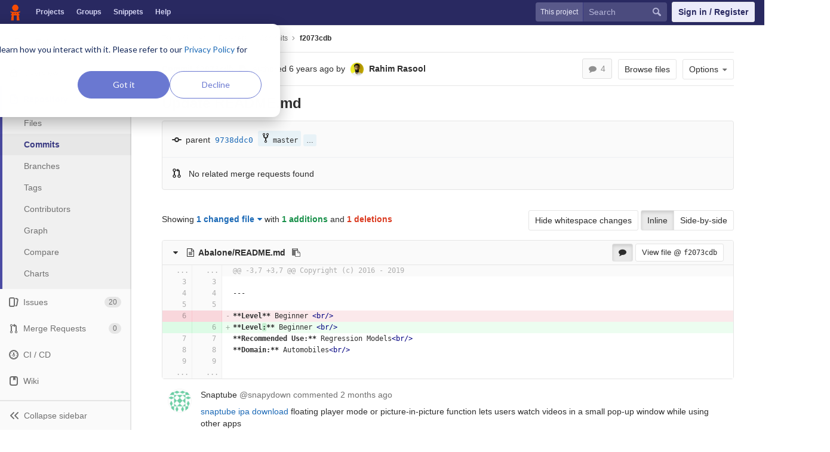

--- FILE ---
content_type: text/html; charset=utf-8
request_url: https://code.datasciencedojo.com/tshrivas/dojoHub/commit/f2073cdb40c4107ebeef35fab1d80ab3f610129d
body_size: 11022
content:
<!DOCTYPE html>
<html class="" lang="en">
<head prefix="og: http://ogp.me/ns#">
<meta charset="utf-8">
<meta content="IE=edge" http-equiv="X-UA-Compatible">
<meta content="object" property="og:type">
<meta content="Code" property="og:site_name">
<meta content="Update README.md (f2073cdb) · Commits · Tarun Shrivas / Datasets" property="og:title">
<meta content="Data science code, datasets and more" property="og:description">
<meta content="https://code.datasciencedojo.com/assets/tori-f68c3d693c7ce796819c338ec52567e8e9f9bce3d665406eb6b728903fc56c48.png" property="og:image">
<meta content="64" property="og:image:width">
<meta content="64" property="og:image:height">
<meta content="https://code.datasciencedojo.com/tshrivas/dojoHub/commit/f2073cdb40c4107ebeef35fab1d80ab3f610129d" property="og:url">
<meta content="summary" property="twitter:card">
<meta content="Update README.md (f2073cdb) · Commits · Tarun Shrivas / Datasets" property="twitter:title">
<meta content="Data science code, datasets and more" property="twitter:description">
<meta content="https://code.datasciencedojo.com/assets/tori-f68c3d693c7ce796819c338ec52567e8e9f9bce3d665406eb6b728903fc56c48.png" property="twitter:image">

<title>Update README.md (f2073cdb) · Commits · Tarun Shrivas / Datasets · Code</title>
<meta content="Data science code, datasets and more" name="description">
<link rel="shortcut icon" type="image/x-icon" href="/assets/favicon-3b9d47a9a355ceea06a542b78dc1f3ac8f1756f624768accaf05fe105713f542.ico" id="favicon" />
<link rel="stylesheet" media="all" href="/assets/application-38faeff5f0e763c1b0725454bae36fc32a1106938d1ff9511c26b11bfad4c3f1.css" />
<link rel="stylesheet" media="print" href="/assets/print-74b3d49adeaada27337e759b75a34af7cf3d80051de91d60d40570f5a382e132.css" />


<script>
//<![CDATA[
window.gon={};gon.api_version="v4";gon.default_avatar_url="https:\/\/code.datasciencedojo.com\/assets\/no_avatar-849f9c04a3a0d0cea2424ae97b27447dc64a7dbfae83c036c45b403392f0e8ba.png";gon.max_file_size=200;gon.asset_host=null;gon.webpack_public_path="\/assets\/webpack\/";gon.relative_url_root="";gon.shortcuts_path="\/help\/shortcuts";gon.user_color_scheme="white";gon.gitlab_url="https:\/\/code.datasciencedojo.com";gon.revision="dee2c87";gon.gitlab_logo="\/assets\/gitlab_logo-7ae504fe4f68fdebb3c2034e36621930cd36ea87924c11ff65dbcb8ed50dca58.png";gon.sprite_icons="\/assets\/icons-2666da8eb968ba69467c0369d020bf011a5d0b1bd253ba0dbcc43bd0ccbd0dcb.svg";gon.sprite_file_icons="\/assets\/file_icons-7262fc6897e02f1ceaf8de43dc33afa5e4f9a2067f4f68ef77dcc87946575e9e.svg";gon.test_env=false;gon.suggested_label_colors=["#0033CC","#428BCA","#44AD8E","#A8D695","#5CB85C","#69D100","#004E00","#34495E","#7F8C8D","#A295D6","#5843AD","#8E44AD","#FFECDB","#AD4363","#D10069","#CC0033","#FF0000","#D9534F","#D1D100","#F0AD4E","#AD8D43"];
//]]>
</script>

<script src="/assets/webpack/webpack_runtime.bf993a5b9d06faed3c70.bundle.js" defer="defer"></script>
<script src="/assets/webpack/common.db159cd75479db13c6a5.bundle.js" defer="defer"></script>
<script src="/assets/webpack/main.b9fa1bb4b84fda196c23.bundle.js" defer="defer"></script>

<script src="/assets/webpack/pages.projects.01592773ca8dd5701db7.bundle.js" defer="defer"></script>
<script src="/assets/webpack/pages.projects.commit.show.361dfa1e78cdd874f324.bundle.js" defer="defer"></script>

<meta name="csrf-param" content="authenticity_token" />
<meta name="csrf-token" content="T7ctPVDkCmNZtCJKdSO+eKl108IyPosZErCbcVBcJjhFygv0gotscApv4DebxluYPQ87fePrOMDD0Km1RW9oRg==" />
<meta content="origin-when-cross-origin" name="referrer">
<meta content="width=device-width, initial-scale=1, maximum-scale=1" name="viewport">
<meta content="#474D57" name="theme-color">
<link rel="apple-touch-icon" type="image/x-icon" href="/assets/touch-icon-iphone-5a9cee0e8a51212e70b90c87c12f382c428870c0ff67d1eb034d884b78d2dae7.png" />
<link rel="apple-touch-icon" type="image/x-icon" href="/assets/touch-icon-ipad-a6eec6aeb9da138e507593b464fdac213047e49d3093fc30e90d9a995df83ba3.png" sizes="76x76" />
<link rel="apple-touch-icon" type="image/x-icon" href="/assets/touch-icon-iphone-retina-72e2aadf86513a56e050e7f0f2355deaa19cc17ed97bbe5147847f2748e5a3e3.png" sizes="120x120" />
<link rel="apple-touch-icon" type="image/x-icon" href="/assets/touch-icon-ipad-retina-8ebe416f5313483d9c1bc772b5bbe03ecad52a54eba443e5215a22caed2a16a2.png" sizes="152x152" />
<link color="rgb(226, 67, 41)" href="/assets/logo-d36b5212042cebc89b96df4bf6ac24e43db316143e89926c0db839ff694d2de4.svg" rel="mask-icon">
<meta content="/assets/msapplication-tile-1196ec67452f618d39cdd85e2e3a542f76574c071051ae7effbfde01710eb17d.png" name="msapplication-TileImage">
<meta content="#30353E" name="msapplication-TileColor">



<script nonce="true">
//<![CDATA[
(function(w,d,s,l,i){w[l]=w[l]||[];w[l].push({'gtm.start':new Date().getTime(),event:'gtm.js'});
var f=d.getElementsByTagName(s)[0],j=d.createElement(s),dl=l!='dataLayer'?'&l='+l:'';
j.async=true;
j.src='https://www.googletagmanager.com/gtm.js?id='+i+dl;f.parentNode.insertBefore(j,f);
})(window,document,'script','dataLayer','GTM-597X89S');

//]]>
</script></head>

<body class="ui_indigo " data-find-file="/tshrivas/dojoHub/find_file/master" data-group="" data-page="projects:commit:show" data-project="dojoHub">
<noscript><iframe src="https://www.googletagmanager.com/ns.html?id=GTM-597X89S" height="0" width="0" style="display:none;visibility:hidden"></iframe></noscript>
<script>
  gl = window.gl || {};
  gl.GfmAutoComplete = gl.GfmAutoComplete || {};
  gl.GfmAutoComplete.dataSources = {
    members: "/tshrivas/dojoHub/autocomplete_sources/members?type=Commit&type_id=f2073cdb40c4107ebeef35fab1d80ab3f610129d",
    issues: "/tshrivas/dojoHub/autocomplete_sources/issues",
    mergeRequests: "/tshrivas/dojoHub/autocomplete_sources/merge_requests",
    labels: "/tshrivas/dojoHub/autocomplete_sources/labels?type=Commit&type_id=f2073cdb40c4107ebeef35fab1d80ab3f610129d",
    milestones: "/tshrivas/dojoHub/autocomplete_sources/milestones",
    commands: "/tshrivas/dojoHub/autocomplete_sources/commands?type=Commit&type_id=f2073cdb40c4107ebeef35fab1d80ab3f610129d"
  };
</script>


<header class="navbar navbar-gitlab qa-navbar">
<a class="sr-only gl-accessibility" href="#content-body" tabindex="1">Skip to content</a>
<div class="container-fluid">
<div class="header-content">
<div class="title-container">
<h1 class="title">
<a title="Dashboard" id="logo" href="/"><img data-src="/uploads/-/system/appearance/header_logo/1/Data_Science_Dojo.png" class=" lazy" src="[data-uri]" />
</a></h1>
<ul class="list-unstyled navbar-sub-nav">
<li class="home"><a title="Projects" class="dashboard-shortcuts-projects" href="/explore/projects">Projects
</a></li><li class=""><a title="Groups" class="dashboard-shortcuts-groups" href="/explore/groups">Groups
</a></li><li class=""><a title="Snippets" class="dashboard-shortcuts-snippets" href="/explore/snippets">Snippets
</a></li><li>
<a title="About GitLab CE" href="https://datasciencedojo.com/faqs/">Help</a>
</li>
</ul>

</div>
<div class="navbar-collapse collapse">
<ul class="nav navbar-nav">
<li class="hidden-sm hidden-xs">
<div class="has-location-badge search search-form">
<form class="navbar-form" action="/search" accept-charset="UTF-8" method="get"><input name="utf8" type="hidden" value="&#x2713;" /><div class="search-input-container">
<div class="location-badge">This project</div>
<div class="search-input-wrap">
<div class="dropdown" data-url="/search/autocomplete">
<input type="search" name="search" id="search" placeholder="Search" class="search-input dropdown-menu-toggle no-outline js-search-dashboard-options" spellcheck="false" tabindex="1" autocomplete="off" data-issues-path="/dashboard/issues" data-mr-path="/dashboard/merge_requests" aria-label="Search" />
<button class="hidden js-dropdown-search-toggle" data-toggle="dropdown" type="button"></button>
<div class="dropdown-menu dropdown-select">
<div class="dropdown-content"><ul>
<li class="dropdown-menu-empty-item">
<a>
Loading...
</a>
</li>
</ul>
</div><div class="dropdown-loading"><i aria-hidden="true" data-hidden="true" class="fa fa-spinner fa-spin"></i></div>
</div>
<svg class="s16 search-icon"><use xlink:href="/assets/icons-2666da8eb968ba69467c0369d020bf011a5d0b1bd253ba0dbcc43bd0ccbd0dcb.svg#search"></use></svg>
<svg class="s16 clear-icon js-clear-input"><use xlink:href="/assets/icons-2666da8eb968ba69467c0369d020bf011a5d0b1bd253ba0dbcc43bd0ccbd0dcb.svg#close"></use></svg>
</div>
</div>
</div>
<input type="hidden" name="group_id" id="group_id" class="js-search-group-options" />
<input type="hidden" name="project_id" id="search_project_id" value="82" class="js-search-project-options" data-project-path="dojoHub" data-name="Datasets" data-issues-path="/tshrivas/dojoHub/issues" data-mr-path="/tshrivas/dojoHub/merge_requests" data-issues-disabled="false" />
<input type="hidden" name="search_code" id="search_code" value="true" />
<input type="hidden" name="repository_ref" id="repository_ref" />

<div class="search-autocomplete-opts hide" data-autocomplete-path="/search/autocomplete" data-autocomplete-project-id="82"></div>
</form></div>

</li>
<li class="visible-sm-inline-block visible-xs-inline-block">
<a title="Search" aria-label="Search" data-toggle="tooltip" data-placement="bottom" data-container="body" href="/search"><svg class="s16"><use xlink:href="/assets/icons-2666da8eb968ba69467c0369d020bf011a5d0b1bd253ba0dbcc43bd0ccbd0dcb.svg#search"></use></svg>
</a></li>
<li>
<div>
<a class="btn btn-sign-in" href="/users/sign_in?redirect_to_referer=yes">Sign in / Register</a>
<!-- %a.btn.btn-sign-in{ href: "/users/auth/dojo_login?redirect_to_referer=yes", tabindex: "1" } Skip to content -->
</div>
</li>
</ul>
</div>
<button class="navbar-toggle hidden-sm hidden-md hidden-lg" type="button">
<span class="sr-only">Toggle navigation</span>
<svg class="s12 more-icon js-navbar-toggle-right"><use xlink:href="/assets/icons-2666da8eb968ba69467c0369d020bf011a5d0b1bd253ba0dbcc43bd0ccbd0dcb.svg#more"></use></svg>
<svg class="s12 close-icon js-navbar-toggle-left"><use xlink:href="/assets/icons-2666da8eb968ba69467c0369d020bf011a5d0b1bd253ba0dbcc43bd0ccbd0dcb.svg#close"></use></svg>
</button>
</div>
</div>
</header>

<div class="layout-page page-with-contextual-sidebar">
<div class="nav-sidebar">
<div class="nav-sidebar-inner-scroll">
<div class="context-header">
<a title="Datasets" href="/tshrivas/dojoHub"><div class="avatar-container s40 project-avatar">
<div class="avatar s40 avatar-tile identicon" style="background-color: #FBE9E7; color: #555">D</div>
</div>
<div class="sidebar-context-title">
Datasets
</div>
</a></div>
<ul class="sidebar-top-level-items">
<li class="home"><a class="shortcuts-project" href="/tshrivas/dojoHub"><div class="nav-icon-container">
<svg><use xlink:href="/assets/icons-2666da8eb968ba69467c0369d020bf011a5d0b1bd253ba0dbcc43bd0ccbd0dcb.svg#project"></use></svg>
</div>
<span class="nav-item-name">
Overview
</span>
</a><ul class="sidebar-sub-level-items">
<li class="fly-out-top-item"><a href="/tshrivas/dojoHub"><strong class="fly-out-top-item-name">
Overview
</strong>
</a></li><li class="divider fly-out-top-item"></li>
<li class=""><a title="Project details" class="shortcuts-project" href="/tshrivas/dojoHub"><span>Details</span>
</a></li><li class=""><a title="Activity" class="shortcuts-project-activity" href="/tshrivas/dojoHub/activity"><span>Activity</span>
</a></li><li class=""><a title="Cycle Analytics" class="shortcuts-project-cycle-analytics" href="/tshrivas/dojoHub/cycle_analytics"><span>Cycle Analytics</span>
</a></li></ul>
</li><li class="active"><a class="shortcuts-tree" href="/tshrivas/dojoHub/tree/master"><div class="nav-icon-container">
<svg><use xlink:href="/assets/icons-2666da8eb968ba69467c0369d020bf011a5d0b1bd253ba0dbcc43bd0ccbd0dcb.svg#doc_text"></use></svg>
</div>
<span class="nav-item-name">
Repository
</span>
</a><ul class="sidebar-sub-level-items">
<li class="fly-out-top-item active"><a href="/tshrivas/dojoHub/tree/master"><strong class="fly-out-top-item-name">
Repository
</strong>
</a></li><li class="divider fly-out-top-item"></li>
<li class=""><a href="/tshrivas/dojoHub/tree/master">Files
</a></li><li class="active"><a href="/tshrivas/dojoHub/commits/master">Commits
</a></li><li class=""><a href="/tshrivas/dojoHub/branches">Branches
</a></li><li class=""><a href="/tshrivas/dojoHub/tags">Tags
</a></li><li class=""><a href="/tshrivas/dojoHub/graphs/master">Contributors
</a></li><li class=""><a href="/tshrivas/dojoHub/network/master">Graph
</a></li><li class=""><a href="/tshrivas/dojoHub/compare?from=master&amp;to=master">Compare
</a></li><li class=""><a href="/tshrivas/dojoHub/graphs/master/charts">Charts
</a></li></ul>
</li><li class=""><a class="shortcuts-issues" href="/tshrivas/dojoHub/issues"><div class="nav-icon-container">
<svg><use xlink:href="/assets/icons-2666da8eb968ba69467c0369d020bf011a5d0b1bd253ba0dbcc43bd0ccbd0dcb.svg#issues"></use></svg>
</div>
<span class="nav-item-name">
Issues
</span>
<span class="badge count issue_counter">
20
</span>
</a><ul class="sidebar-sub-level-items">
<li class="fly-out-top-item"><a href="/tshrivas/dojoHub/issues"><strong class="fly-out-top-item-name">
Issues
</strong>
<span class="badge count issue_counter fly-out-badge">
20
</span>
</a></li><li class="divider fly-out-top-item"></li>
<li class=""><a title="Issues" href="/tshrivas/dojoHub/issues"><span>
List
</span>
</a></li><li class=""><a title="Board" href="/tshrivas/dojoHub/boards"><span>
Board
</span>
</a></li><li class=""><a title="Labels" href="/tshrivas/dojoHub/labels"><span>
Labels
</span>
</a></li><li class=""><a title="Milestones" href="/tshrivas/dojoHub/milestones"><span>
Milestones
</span>
</a></li></ul>
</li><li class=""><a class="shortcuts-merge_requests" href="/tshrivas/dojoHub/merge_requests"><div class="nav-icon-container">
<svg><use xlink:href="/assets/icons-2666da8eb968ba69467c0369d020bf011a5d0b1bd253ba0dbcc43bd0ccbd0dcb.svg#git-merge"></use></svg>
</div>
<span class="nav-item-name">
Merge Requests
</span>
<span class="badge count merge_counter js-merge-counter">
0
</span>
</a><ul class="sidebar-sub-level-items is-fly-out-only">
<li class="fly-out-top-item"><a href="/tshrivas/dojoHub/merge_requests"><strong class="fly-out-top-item-name">
Merge Requests
</strong>
<span class="badge count merge_counter js-merge-counter fly-out-badge">
0
</span>
</a></li></ul>
</li><li class=""><a class="shortcuts-pipelines" href="/tshrivas/dojoHub/pipelines"><div class="nav-icon-container">
<svg><use xlink:href="/assets/icons-2666da8eb968ba69467c0369d020bf011a5d0b1bd253ba0dbcc43bd0ccbd0dcb.svg#pipeline"></use></svg>
</div>
<span class="nav-item-name">
CI / CD
</span>
</a><ul class="sidebar-sub-level-items">
<li class="fly-out-top-item"><a href="/tshrivas/dojoHub/pipelines"><strong class="fly-out-top-item-name">
CI / CD
</strong>
</a></li><li class="divider fly-out-top-item"></li>
<li class=""><a title="Pipelines" class="shortcuts-pipelines" href="/tshrivas/dojoHub/pipelines"><span>
Pipelines
</span>
</a></li><li class=""><a title="Jobs" class="shortcuts-builds" href="/tshrivas/dojoHub/-/jobs"><span>
Jobs
</span>
</a></li><li class=""><a title="Schedules" class="shortcuts-builds" href="/tshrivas/dojoHub/pipeline_schedules"><span>
Schedules
</span>
</a></li><li class=""><a title="Charts" class="shortcuts-pipelines-charts" href="/tshrivas/dojoHub/pipelines/charts"><span>
Charts
</span>
</a></li></ul>
</li><li class=""><a class="shortcuts-wiki" href="/tshrivas/dojoHub/wikis/home"><div class="nav-icon-container">
<svg><use xlink:href="/assets/icons-2666da8eb968ba69467c0369d020bf011a5d0b1bd253ba0dbcc43bd0ccbd0dcb.svg#book"></use></svg>
</div>
<span class="nav-item-name">
Wiki
</span>
</a><ul class="sidebar-sub-level-items is-fly-out-only">
<li class="fly-out-top-item"><a href="/tshrivas/dojoHub/wikis/home"><strong class="fly-out-top-item-name">
Wiki
</strong>
</a></li></ul>
</li><li class=""><a class="shortcuts-snippets" href="/tshrivas/dojoHub/snippets"><div class="nav-icon-container">
<svg><use xlink:href="/assets/icons-2666da8eb968ba69467c0369d020bf011a5d0b1bd253ba0dbcc43bd0ccbd0dcb.svg#snippet"></use></svg>
</div>
<span class="nav-item-name">
Snippets
</span>
</a><ul class="sidebar-sub-level-items is-fly-out-only">
<li class="fly-out-top-item"><a href="/tshrivas/dojoHub/snippets"><strong class="fly-out-top-item-name">
Snippets
</strong>
</a></li></ul>
</li><li class=""><a title="Members" class="shortcuts-tree" href="/tshrivas/dojoHub/settings/members"><div class="nav-icon-container">
<svg><use xlink:href="/assets/icons-2666da8eb968ba69467c0369d020bf011a5d0b1bd253ba0dbcc43bd0ccbd0dcb.svg#users"></use></svg>
</div>
<span class="nav-item-name">
Members
</span>
</a><ul class="sidebar-sub-level-items is-fly-out-only">
<li class="fly-out-top-item"><a href="/tshrivas/dojoHub/project_members"><strong class="fly-out-top-item-name">
Members
</strong>
</a></li></ul>
</li><a class="toggle-sidebar-button js-toggle-sidebar" role="button" title="Toggle sidebar" type="button">
<svg class=" icon-angle-double-left"><use xlink:href="/assets/icons-2666da8eb968ba69467c0369d020bf011a5d0b1bd253ba0dbcc43bd0ccbd0dcb.svg#angle-double-left"></use></svg>
<svg class=" icon-angle-double-right"><use xlink:href="/assets/icons-2666da8eb968ba69467c0369d020bf011a5d0b1bd253ba0dbcc43bd0ccbd0dcb.svg#angle-double-right"></use></svg>
<span class="collapse-text">Collapse sidebar</span>
</a>
<button name="button" type="button" class="close-nav-button"><svg class="s16"><use xlink:href="/assets/icons-2666da8eb968ba69467c0369d020bf011a5d0b1bd253ba0dbcc43bd0ccbd0dcb.svg#close"></use></svg>
<span class="collapse-text">Close sidebar</span>
</button>
<li class="hidden">
<a title="Activity" class="shortcuts-project-activity" href="/tshrivas/dojoHub/activity"><span>
Activity
</span>
</a></li>
<li class="hidden">
<a title="Network" class="shortcuts-network" href="/tshrivas/dojoHub/network/master">Graph
</a></li>
<li class="hidden">
<a title="Charts" class="shortcuts-repository-charts" href="/tshrivas/dojoHub/graphs/master/charts">Charts
</a></li>
<li class="hidden">
<a class="shortcuts-new-issue" href="/tshrivas/dojoHub/issues/new">Create a new issue
</a></li>
<li class="hidden">
<a title="Jobs" class="shortcuts-builds" href="/tshrivas/dojoHub/-/jobs">Jobs
</a></li>
<li class="hidden">
<a title="Commits" class="shortcuts-commits" href="/tshrivas/dojoHub/commits/master">Commits
</a></li>
<li class="hidden">
<a title="Issue Boards" class="shortcuts-issue-boards" href="/tshrivas/dojoHub/boards">Issue Boards</a>
</li>
</ul>
</div>
</div>

<div class="content-wrapper">

<div class="mobile-overlay"></div>
<div class="alert-wrapper">


<nav class="breadcrumbs container-fluid container-limited limit-container-width" role="navigation">
<div class="breadcrumbs-container">
<button name="button" type="button" class="toggle-mobile-nav"><span class="sr-only">Open sidebar</span>
<i aria-hidden="true" data-hidden="true" class="fa fa-bars"></i>
</button><div class="breadcrumbs-links js-title-container">
<ul class="list-unstyled breadcrumbs-list js-breadcrumbs-list">
<li><a href="/tshrivas">Tarun Shrivas</a><svg class="s8 breadcrumbs-list-angle"><use xlink:href="/assets/icons-2666da8eb968ba69467c0369d020bf011a5d0b1bd253ba0dbcc43bd0ccbd0dcb.svg#angle-right"></use></svg></li> <li><a href="/tshrivas/dojoHub"><span class="breadcrumb-item-text js-breadcrumb-item-text">Datasets</span></a><svg class="s8 breadcrumbs-list-angle"><use xlink:href="/assets/icons-2666da8eb968ba69467c0369d020bf011a5d0b1bd253ba0dbcc43bd0ccbd0dcb.svg#angle-right"></use></svg></li>
<li><a href="/tshrivas/dojoHub/commits/master">Commits</a><svg class="s8 breadcrumbs-list-angle"><use xlink:href="/assets/icons-2666da8eb968ba69467c0369d020bf011a5d0b1bd253ba0dbcc43bd0ccbd0dcb.svg#angle-right"></use></svg></li>

<li>
<h2 class="breadcrumbs-sub-title"><a href="/tshrivas/dojoHub/commit/f2073cdb40c4107ebeef35fab1d80ab3f610129d">f2073cdb</a></h2>
</li>
</ul>
</div>

</div>
</nav>

<div class="flash-container flash-container-page">
</div>

</div>
<div class=" limit-container-width">
<div class="content" id="content-body">
<div class="container-fluid container-limited limit-container-width">
<div class="page-content-header js-commit-box" data-commit-path="/tshrivas/dojoHub/commit/f2073cdb40c4107ebeef35fab1d80ab3f610129d/branches">
<div class="header-main-content">

<strong>
Commit
<span class="commit-sha">f2073cdb</span>
</strong>
<button class="btn btn-clipboard btn-transparent" data-toggle="tooltip" data-placement="bottom" data-container="body" data-title="Copy commit SHA to clipboard" data-clipboard-text="f2073cdb40c4107ebeef35fab1d80ab3f610129d" type="button" title="Copy commit SHA to clipboard" aria-label="Copy commit SHA to clipboard"><i aria-hidden="true" aria-hidden="true" data-hidden="true" class="fa fa-clipboard"></i></button>
<span class="hidden-xs">authored</span>
<time class="js-timeago" title="Jan 14, 2019 8:04pm" datetime="2019-01-14T20:04:17Z" data-toggle="tooltip" data-placement="top" data-container="body">Jan 14, 2019</time>
<span>by</span>
<a href="/rahimrasool"><img alt="Rahim Rasool&#39;s avatar" src="/uploads/-/system/user/avatar/19/avatar.png" data-container="body" class="avatar s24 hidden-xs has-tooltip" title="Rahim Rasool" /></a>
<strong>
<a class="commit-author-link has-tooltip" title="rahim@datasciencedojo.com" href="/rahimrasool"><span class="commit-author-name">Rahim Rasool</span></a>
</strong>
</div>
<div class="header-action-buttons">
<span class="btn disabled btn-grouped hidden-xs append-right-10">
<i aria-hidden="true" data-hidden="true" class="fa fa-comment"></i>
4
</span>
<a class="btn btn-default append-right-10 hidden-xs hidden-sm" href="/tshrivas/dojoHub/tree/f2073cdb40c4107ebeef35fab1d80ab3f610129d">Browse files
</a><div class="dropdown inline">
<a class="btn btn-default dropdown-toggle" data-toggle="dropdown">
<span>Options</span>
<i aria-hidden="true" data-hidden="true" class="fa fa-caret-down"></i>
</a>
<ul class="dropdown-menu dropdown-menu-align-right">
<li class="visible-xs-block visible-sm-block">
<a href="/tshrivas/dojoHub/tree/f2073cdb40c4107ebeef35fab1d80ab3f610129d">Browse Files
</a></li>
<li class="clearfix">

</li>
<li class="clearfix">

</li>
<li class="divider"></li>
<li class="dropdown-header">
Download
</li>
<li><a href="/tshrivas/dojoHub/commit/f2073cdb40c4107ebeef35fab1d80ab3f610129d.patch">Email Patches</a></li>
<li><a href="/tshrivas/dojoHub/commit/f2073cdb40c4107ebeef35fab1d80ab3f610129d.diff">Plain Diff</a></li>
</ul>
</div>
</div>
</div>
<div class="commit-box" data-project-path="/tshrivas/dojoHub">
<h3 class="commit-title">
Update README.md
</h3>
</div>
<div class="info-well">
<div class="well-segment branch-info">
<div class="icon-container commit-icon">
<svg xmlns="http://www.w3.org/2000/svg" width="16" height="16" viewBox="0 0 16 16"><path d="M8 10a2 2 0 1 0 0-4 2 2 0 0 0 0 4zm3.876-1.008a4.002 4.002 0 0 1-7.752 0A1.01 1.01 0 0 1 4 9H1a1 1 0 1 1 0-2h3c.042 0 .083.003.124.008a4.002 4.002 0 0 1 7.752 0A1.01 1.01 0 0 1 12 7h3a1 1 0 0 1 0 2h-3a1.01 1.01 0 0 1-.124-.008z"/></svg>


</div>
<span class="cgray">parent</span>
<a class="commit-sha" href="/tshrivas/dojoHub/commit/9738ddc02ae9dd4d6aab3b67d6f65c67737d13cb">9738ddc0</a>
<div class="commit-info branches">
<i class="fa fa-spinner fa-spin"></i>
</div>
</div>
<div class="well-segment merge-request-info">
<div class="icon-container">
<svg xmlns="http://www.w3.org/2000/svg" height="16" width="16" viewBox="0 0 16 16"><path d="m5 5.563v4.875c1.024.4 1.75 1.397 1.75 2.563 0 1.519-1.231 2.75-2.75 2.75-1.519 0-2.75-1.231-2.75-2.75 0-1.166.726-2.162 1.75-2.563v-4.875c-1.024-.4-1.75-1.397-1.75-2.563 0-1.519 1.231-2.75 2.75-2.75 1.519 0 2.75 1.231 2.75 2.75 0 1.166-.726 2.162-1.75 2.563m-1 8.687c.69 0 1.25-.56 1.25-1.25 0-.69-.56-1.25-1.25-1.25-.69 0-1.25.56-1.25 1.25 0 .69.56 1.25 1.25 1.25m0-10c.69 0 1.25-.56 1.25-1.25 0-.69-.56-1.25-1.25-1.25-.69 0-1.25.56-1.25 1.25 0 .69.56 1.25 1.25 1.25"/><path d="m10.501 2c1.381.001 2.499 1.125 2.499 2.506v5.931c1.024.4 1.75 1.397 1.75 2.563 0 1.519-1.231 2.75-2.75 2.75-1.519 0-2.75-1.231-2.75-2.75 0-1.166.726-2.162 1.75-2.563v-5.931c0-.279-.225-.506-.499-.506v.926c0 .346-.244.474-.569.271l-2.952-1.844c-.314-.196-.325-.507 0-.71l2.952-1.844c.314-.196.569-.081.569.271v.93m1.499 12.25c.69 0 1.25-.56 1.25-1.25 0-.69-.56-1.25-1.25-1.25-.69 0-1.25.56-1.25 1.25 0 .69.56 1.25 1.25 1.25"/></svg>

</div>
<span class="commit-info merge-requests" data-project-commit-path="/tshrivas/dojoHub/commit/f2073cdb40c4107ebeef35fab1d80ab3f610129d/merge_requests.json">
<i aria-hidden="true" data-hidden="true" class="fa fa-spinner fa-spin"></i>
</span>
</div>
</div>

<div class="block-connector"></div>
<div class="content-block diff-files-changed files-changed js-diff-files-changed oneline-block">
<div class="files-changed-inner">
<div class="inline-parallel-buttons hidden-xs hidden-sm">
<a class="hidden-xs btn btn-default" href="/tshrivas/dojoHub/commit/f2073cdb40c4107ebeef35fab1d80ab3f610129d?w=1">Hide whitespace changes</a>
<div class="btn-group">
<a id="inline-diff-btn" class="btn active" data-view-type="inline" href="/tshrivas/dojoHub/commit/f2073cdb40c4107ebeef35fab1d80ab3f610129d?view=inline">Inline</a>
<a id="parallel-diff-btn" class="btn" data-view-type="parallel" href="/tshrivas/dojoHub/commit/f2073cdb40c4107ebeef35fab1d80ab3f610129d?view=parallel">Side-by-side</a>
</div>
</div>
<div class="commit-stat-summary dropdown">
Showing
<button class="diff-stats-summary-toggler js-diff-stats-dropdown" data-toggle="dropdown" type="button">1 changed file<i aria-hidden="true" data-hidden="true" class="fa fa-caret-down prepend-left-5"></i></button>
<span class="diff-stats-additions-deletions-expanded" id="diff-stats">
with
<strong class="cgreen">1 additions</strong>
and
<strong class="cred">1 deletions</strong>
</span>
<div aria-describedby="diff-stats" aria-hidden="true" class="diff-stats-additions-deletions-collapsed pull-right hidden-xs hidden-sm">
<strong class="cgreen">+1</strong>
<strong class="cred">-1</strong>
</div>
<div class="dropdown-menu diff-file-changes">
<div class="dropdown-input"><input type="search" id="" class="dropdown-input-field" placeholder="Search files" autocomplete="off" /><i aria-hidden="true" data-hidden="true" class="fa fa-search dropdown-input-search"></i><i role="button" aria-hidden="true" data-hidden="true" class="fa fa-times dropdown-input-clear js-dropdown-input-clear"></i></div>
<div class="dropdown-content">
<ul>
<li>
<a class="diff-changed-file" href="#e0995b3a04a0b837c49147ea64497ef4b5d736f4" title="Abalone/README.md">
<svg class="s16  diff-file-changed-icon append-right-8"><use xlink:href="/assets/icons-2666da8eb968ba69467c0369d020bf011a5d0b1bd253ba0dbcc43bd0ccbd0dcb.svg#file-modified"></use></svg>
<span class="diff-changed-file-content append-right-8">
<strong class="diff-changed-file-name">
README.md
</strong>
<span class="diff-changed-file-path prepend-top-5">Abalone/README.md</span>
</span>
<span class="diff-changed-stats">
<span class="cgreen">+1</span>
<span class="cred">-1</span>
</span>
</a>
</li>
<li class="dropdown-menu-empty-item hidden">
<a>
No files found.
</a>
</li>
</ul>
</div>
</div>
</div>

</div>
</div>
<div class="files">
<div class="diff-file file-holder" data-blob-diff-path="/tshrivas/dojoHub/blob/f2073cdb40c4107ebeef35fab1d80ab3f610129d/Abalone/README.md/diff" data-view="inline" id="e0995b3a04a0b837c49147ea64497ef4b5d736f4">
<div class="js-file-title file-title-flex-parent">
<div class="file-header-content">
<i class="fa diff-toggle-caret fa-fw"></i>
<a href="#e0995b3a04a0b837c49147ea64497ef4b5d736f4"><i aria-hidden="true" data-hidden="true" class="fa fa-file-text-o fa-fw"></i>
<strong class="file-title-name has-tooltip" data-container="body" data-title="Abalone/README.md">
Abalone/README.md
</strong>
</a><button class="btn btn-clipboard btn-transparent prepend-left-5" data-toggle="tooltip" data-placement="bottom" data-container="body" data-class="btn-clipboard btn-transparent prepend-left-5" data-title="Copy file path to clipboard" data-clipboard-text="{&quot;text&quot;:&quot;Abalone/README.md&quot;,&quot;gfm&quot;:&quot;`Abalone/README.md`&quot;}" type="button" title="Copy file path to clipboard" aria-label="Copy file path to clipboard"><i aria-hidden="true" aria-hidden="true" data-hidden="true" class="fa fa-clipboard"></i></button>

</div>
<div class="file-actions hidden-xs">
<a class="js-toggle-diff-comments btn active has-tooltip" title="Toggle comments for this file" href="#"><i aria-hidden="true" data-hidden="true" class="fa fa-comment"></i>
</a>
<a class="btn view-file js-view-file" href="/tshrivas/dojoHub/blob/f2073cdb40c4107ebeef35fab1d80ab3f610129d/Abalone/README.md">View file @ <span class="commit-sha">f2073cdb</span></a>

</div>
</div>

<div class="diff-content">
<div class="diff-viewer" data-type="simple">
<table class="code diff-wrap-lines js-syntax-highlight text-file" data-commit-id="f2073cdb40c4107ebeef35fab1d80ab3f610129d" data-noteable-type="Commit">
<tr class="line_holder match" id="">
<td class="diff-line-num unfold js-unfold old_line" data-linenumber="3">...</td><td class="diff-line-num unfold js-unfold new_line" data-linenumber="3">...</td><td class="line_content match ">@@ -3,7 +3,7 @@ Copyright (c) 2016 - 2019</td>
</tr>
<tr class="line_holder" id="e0995b3a04a0b837c49147ea64497ef4b5d736f4_3_3">
<td class="diff-line-num js-avatar-container old_line" data-linenumber="3">
<button name="button" type="submit" class="add-diff-note js-add-diff-note-button" data-line-code="e0995b3a04a0b837c49147ea64497ef4b5d736f4_3_3" data-line-type="null" data-note-type="DiffNote" data-position="{&quot;base_sha&quot;:&quot;9738ddc02ae9dd4d6aab3b67d6f65c67737d13cb&quot;,&quot;start_sha&quot;:&quot;9738ddc02ae9dd4d6aab3b67d6f65c67737d13cb&quot;,&quot;head_sha&quot;:&quot;f2073cdb40c4107ebeef35fab1d80ab3f610129d&quot;,&quot;old_path&quot;:&quot;Abalone/README.md&quot;,&quot;new_path&quot;:&quot;Abalone/README.md&quot;,&quot;position_type&quot;:&quot;text&quot;,&quot;old_line&quot;:3,&quot;new_line&quot;:3}" title="Add a comment to this line"><i aria-hidden="true" data-hidden="true" class="fa fa-comment-o"></i></button>
<a data-linenumber="3" href="#e0995b3a04a0b837c49147ea64497ef4b5d736f4_3_3"></a>
</td>
<td class="diff-line-num new_line" data-linenumber="3">
<a data-linenumber="3" href="#e0995b3a04a0b837c49147ea64497ef4b5d736f4_3_3"></a>
</td>
<td class="line_content noteable_line"><span id="LC3" class="line" lang="markdown"></span>
</td>
</tr>
<tr class="line_holder" id="e0995b3a04a0b837c49147ea64497ef4b5d736f4_4_4">
<td class="diff-line-num js-avatar-container old_line" data-linenumber="4">
<button name="button" type="submit" class="add-diff-note js-add-diff-note-button" data-line-code="e0995b3a04a0b837c49147ea64497ef4b5d736f4_4_4" data-line-type="null" data-note-type="DiffNote" data-position="{&quot;base_sha&quot;:&quot;9738ddc02ae9dd4d6aab3b67d6f65c67737d13cb&quot;,&quot;start_sha&quot;:&quot;9738ddc02ae9dd4d6aab3b67d6f65c67737d13cb&quot;,&quot;head_sha&quot;:&quot;f2073cdb40c4107ebeef35fab1d80ab3f610129d&quot;,&quot;old_path&quot;:&quot;Abalone/README.md&quot;,&quot;new_path&quot;:&quot;Abalone/README.md&quot;,&quot;position_type&quot;:&quot;text&quot;,&quot;old_line&quot;:4,&quot;new_line&quot;:4}" title="Add a comment to this line"><i aria-hidden="true" data-hidden="true" class="fa fa-comment-o"></i></button>
<a data-linenumber="4" href="#e0995b3a04a0b837c49147ea64497ef4b5d736f4_4_4"></a>
</td>
<td class="diff-line-num new_line" data-linenumber="4">
<a data-linenumber="4" href="#e0995b3a04a0b837c49147ea64497ef4b5d736f4_4_4"></a>
</td>
<td class="line_content noteable_line"><span id="LC4" class="line" lang="markdown"><span class="p">---</span></span>
</td>
</tr>
<tr class="line_holder" id="e0995b3a04a0b837c49147ea64497ef4b5d736f4_5_5">
<td class="diff-line-num js-avatar-container old_line" data-linenumber="5">
<button name="button" type="submit" class="add-diff-note js-add-diff-note-button" data-line-code="e0995b3a04a0b837c49147ea64497ef4b5d736f4_5_5" data-line-type="null" data-note-type="DiffNote" data-position="{&quot;base_sha&quot;:&quot;9738ddc02ae9dd4d6aab3b67d6f65c67737d13cb&quot;,&quot;start_sha&quot;:&quot;9738ddc02ae9dd4d6aab3b67d6f65c67737d13cb&quot;,&quot;head_sha&quot;:&quot;f2073cdb40c4107ebeef35fab1d80ab3f610129d&quot;,&quot;old_path&quot;:&quot;Abalone/README.md&quot;,&quot;new_path&quot;:&quot;Abalone/README.md&quot;,&quot;position_type&quot;:&quot;text&quot;,&quot;old_line&quot;:5,&quot;new_line&quot;:5}" title="Add a comment to this line"><i aria-hidden="true" data-hidden="true" class="fa fa-comment-o"></i></button>
<a data-linenumber="5" href="#e0995b3a04a0b837c49147ea64497ef4b5d736f4_5_5"></a>
</td>
<td class="diff-line-num new_line" data-linenumber="5">
<a data-linenumber="5" href="#e0995b3a04a0b837c49147ea64497ef4b5d736f4_5_5"></a>
</td>
<td class="line_content noteable_line"><span id="LC5" class="line" lang="markdown"></span>
</td>
</tr>
<tr class="line_holder old" id="e0995b3a04a0b837c49147ea64497ef4b5d736f4_6_6">
<td class="diff-line-num js-avatar-container old old_line" data-linenumber="6">
<button name="button" type="submit" class="add-diff-note js-add-diff-note-button" data-line-code="e0995b3a04a0b837c49147ea64497ef4b5d736f4_6_6" data-line-type="old" data-note-type="DiffNote" data-position="{&quot;base_sha&quot;:&quot;9738ddc02ae9dd4d6aab3b67d6f65c67737d13cb&quot;,&quot;start_sha&quot;:&quot;9738ddc02ae9dd4d6aab3b67d6f65c67737d13cb&quot;,&quot;head_sha&quot;:&quot;f2073cdb40c4107ebeef35fab1d80ab3f610129d&quot;,&quot;old_path&quot;:&quot;Abalone/README.md&quot;,&quot;new_path&quot;:&quot;Abalone/README.md&quot;,&quot;position_type&quot;:&quot;text&quot;,&quot;old_line&quot;:6,&quot;new_line&quot;:null}" title="Add a comment to this line"><i aria-hidden="true" data-hidden="true" class="fa fa-comment-o"></i></button>
<a data-linenumber="6" href="#e0995b3a04a0b837c49147ea64497ef4b5d736f4_6_6"></a>
</td>
<td class="diff-line-num new_line old" data-linenumber="6">
<a data-linenumber=" " href="#e0995b3a04a0b837c49147ea64497ef4b5d736f4_6_6"></a>
</td>
<td class="line_content noteable_line old"><span id="LC6" class="line" lang="markdown"><span class="gs">**Level**</span> Beginner <span class="nt">&lt;br/&gt;</span></span>
</td>
</tr>
<tr class="line_holder new" id="e0995b3a04a0b837c49147ea64497ef4b5d736f4_7_6">
<td class="diff-line-num js-avatar-container new old_line" data-linenumber="7">
<button name="button" type="submit" class="add-diff-note js-add-diff-note-button" data-line-code="e0995b3a04a0b837c49147ea64497ef4b5d736f4_7_6" data-line-type="new" data-note-type="DiffNote" data-position="{&quot;base_sha&quot;:&quot;9738ddc02ae9dd4d6aab3b67d6f65c67737d13cb&quot;,&quot;start_sha&quot;:&quot;9738ddc02ae9dd4d6aab3b67d6f65c67737d13cb&quot;,&quot;head_sha&quot;:&quot;f2073cdb40c4107ebeef35fab1d80ab3f610129d&quot;,&quot;old_path&quot;:&quot;Abalone/README.md&quot;,&quot;new_path&quot;:&quot;Abalone/README.md&quot;,&quot;position_type&quot;:&quot;text&quot;,&quot;old_line&quot;:null,&quot;new_line&quot;:6}" title="Add a comment to this line"><i aria-hidden="true" data-hidden="true" class="fa fa-comment-o"></i></button>
<a data-linenumber=" " href="#e0995b3a04a0b837c49147ea64497ef4b5d736f4_7_6"></a>
</td>
<td class="diff-line-num new new_line" data-linenumber="6">
<a data-linenumber="6" href="#e0995b3a04a0b837c49147ea64497ef4b5d736f4_7_6"></a>
</td>
<td class="line_content new noteable_line"><span id="LC6" class="line" lang="markdown"><span class="gs">**Level<span class="idiff left right">:</span>**</span> Beginner <span class="nt">&lt;br/&gt;</span></span>
</td>
</tr>
<tr class="line_holder" id="e0995b3a04a0b837c49147ea64497ef4b5d736f4_7_7">
<td class="diff-line-num js-avatar-container old_line" data-linenumber="7">
<button name="button" type="submit" class="add-diff-note js-add-diff-note-button" data-line-code="e0995b3a04a0b837c49147ea64497ef4b5d736f4_7_7" data-line-type="null" data-note-type="DiffNote" data-position="{&quot;base_sha&quot;:&quot;9738ddc02ae9dd4d6aab3b67d6f65c67737d13cb&quot;,&quot;start_sha&quot;:&quot;9738ddc02ae9dd4d6aab3b67d6f65c67737d13cb&quot;,&quot;head_sha&quot;:&quot;f2073cdb40c4107ebeef35fab1d80ab3f610129d&quot;,&quot;old_path&quot;:&quot;Abalone/README.md&quot;,&quot;new_path&quot;:&quot;Abalone/README.md&quot;,&quot;position_type&quot;:&quot;text&quot;,&quot;old_line&quot;:7,&quot;new_line&quot;:7}" title="Add a comment to this line"><i aria-hidden="true" data-hidden="true" class="fa fa-comment-o"></i></button>
<a data-linenumber="7" href="#e0995b3a04a0b837c49147ea64497ef4b5d736f4_7_7"></a>
</td>
<td class="diff-line-num new_line" data-linenumber="7">
<a data-linenumber="7" href="#e0995b3a04a0b837c49147ea64497ef4b5d736f4_7_7"></a>
</td>
<td class="line_content noteable_line"><span id="LC7" class="line" lang="markdown"><span class="gs">**Recommended Use:**</span> Regression Models<span class="nt">&lt;br/&gt;</span></span>
</td>
</tr>
<tr class="line_holder" id="e0995b3a04a0b837c49147ea64497ef4b5d736f4_8_8">
<td class="diff-line-num js-avatar-container old_line" data-linenumber="8">
<button name="button" type="submit" class="add-diff-note js-add-diff-note-button" data-line-code="e0995b3a04a0b837c49147ea64497ef4b5d736f4_8_8" data-line-type="null" data-note-type="DiffNote" data-position="{&quot;base_sha&quot;:&quot;9738ddc02ae9dd4d6aab3b67d6f65c67737d13cb&quot;,&quot;start_sha&quot;:&quot;9738ddc02ae9dd4d6aab3b67d6f65c67737d13cb&quot;,&quot;head_sha&quot;:&quot;f2073cdb40c4107ebeef35fab1d80ab3f610129d&quot;,&quot;old_path&quot;:&quot;Abalone/README.md&quot;,&quot;new_path&quot;:&quot;Abalone/README.md&quot;,&quot;position_type&quot;:&quot;text&quot;,&quot;old_line&quot;:8,&quot;new_line&quot;:8}" title="Add a comment to this line"><i aria-hidden="true" data-hidden="true" class="fa fa-comment-o"></i></button>
<a data-linenumber="8" href="#e0995b3a04a0b837c49147ea64497ef4b5d736f4_8_8"></a>
</td>
<td class="diff-line-num new_line" data-linenumber="8">
<a data-linenumber="8" href="#e0995b3a04a0b837c49147ea64497ef4b5d736f4_8_8"></a>
</td>
<td class="line_content noteable_line"><span id="LC8" class="line" lang="markdown"><span class="gs">**Domain:**</span> Automobiles<span class="nt">&lt;br/&gt;</span> </span>
</td>
</tr>
<tr class="line_holder" id="e0995b3a04a0b837c49147ea64497ef4b5d736f4_9_9">
<td class="diff-line-num js-avatar-container old_line" data-linenumber="9">
<button name="button" type="submit" class="add-diff-note js-add-diff-note-button" data-line-code="e0995b3a04a0b837c49147ea64497ef4b5d736f4_9_9" data-line-type="null" data-note-type="DiffNote" data-position="{&quot;base_sha&quot;:&quot;9738ddc02ae9dd4d6aab3b67d6f65c67737d13cb&quot;,&quot;start_sha&quot;:&quot;9738ddc02ae9dd4d6aab3b67d6f65c67737d13cb&quot;,&quot;head_sha&quot;:&quot;f2073cdb40c4107ebeef35fab1d80ab3f610129d&quot;,&quot;old_path&quot;:&quot;Abalone/README.md&quot;,&quot;new_path&quot;:&quot;Abalone/README.md&quot;,&quot;position_type&quot;:&quot;text&quot;,&quot;old_line&quot;:9,&quot;new_line&quot;:9}" title="Add a comment to this line"><i aria-hidden="true" data-hidden="true" class="fa fa-comment-o"></i></button>
<a data-linenumber="9" href="#e0995b3a04a0b837c49147ea64497ef4b5d736f4_9_9"></a>
</td>
<td class="diff-line-num new_line" data-linenumber="9">
<a data-linenumber="9" href="#e0995b3a04a0b837c49147ea64497ef4b5d736f4_9_9"></a>
</td>
<td class="line_content noteable_line"><span id="LC9" class="line" lang="markdown"></span>
</td>
</tr>

<tr class="line_holder">
<td class="diff-line-num unfold js-unfold js-unfold-bottom old_line" data-linenumber="9">...</td><td class="diff-line-num unfold js-unfold js-unfold-bottom new_line" data-linenumber="9">...</td><td class="line_content match "></td>
</tr>
</table>


</div>

</div>

</div>

</div>

<div class="limited-width-notes">
<ul class="notes main-notes-list timeline" id="notes-list">
<li class="note note-row-1961 timeline-entry" data-author-id="43544" data-note-id="1961" id="note_1961">
<div class="timeline-entry-inner">
<div class="timeline-icon">
<a class="image-diff-avatar-link" href="/snapydown">
<img alt="" class="avatar s40 lazy" data-src="https://secure.gravatar.com/avatar/198adfb6455bdf3f57baadb48384f782?s=80&amp;d=identicon" src="[data-uri]" />
</a>
</div>
<div class="timeline-content">
<div class="note-header">
<div class="note-header-info">
<a href="/snapydown">
<span class="note-header-author-name">Snaptube</span>
<span class="note-headline-light">
@snapydown
</span>
</a>
<span class="note-headline-light">
<span class="note-headline-meta">
commented
<a href="#note_1961">
<time class="js-timeago note-created-ago" title="Oct 20, 2025 10:26am" datetime="2025-10-20T10:26:02Z" data-toggle="tooltip" data-placement="bottom" data-container="body">Oct 20, 2025</time>
</a>
</span>
</span>
</div>
<div class="note-actions">

</div>
</div>
<div class="note-body">
<div class="note-text md">
<p dir="auto"><a href="https://snapydown.com/snaptube-for-ios/" rel="nofollow noreferrer noopener" target="_blank">snaptube ipa download</a> floating player mode or picture-in-picture function lets users watch videos in a small pop-up window while using other apps</p>
</div>

<div class="original-note-content hidden" data-post-url="/tshrivas/dojoHub/notes/1961" data-target-id="f2073cdb40c4107ebeef35fab1d80ab3f610129d" data-target-type="commit">
&lt;a href=&quot;https://snapydown.com/snaptube-for-ios/&quot;&gt;snaptube ipa download&lt;/a&gt; floating player mode or picture-in-picture function lets users watch videos in a small pop-up window while using other apps
</div>
<div class="note-awards">
<div class="awards hidden js-awards-block" data-award-url="/tshrivas/dojoHub/notes/1961/toggle_award_emoji">
</div>

</div>
</div>
</div>
</div>
</li>

<li class="note note-row-1977 timeline-entry" data-author-id="41809" data-note-id="1977" id="note_1977">
<div class="timeline-entry-inner">
<div class="timeline-icon">
<a class="image-diff-avatar-link" href="/philljones0022">
<img alt="" class="avatar s40 lazy" data-src="https://secure.gravatar.com/avatar/d3c8d803153819d89e87c20877794ce8?s=80&amp;d=identicon" src="[data-uri]" />
</a>
</div>
<div class="timeline-content">
<div class="note-header">
<div class="note-header-info">
<a href="/philljones0022">
<span class="note-header-author-name">Phill</span>
<span class="note-headline-light">
@philljones0022
</span>
</a>
<span class="note-headline-light">
<span class="note-headline-meta">
commented
<a href="#note_1977">
<time class="js-timeago note-created-ago" title="Oct 22, 2025 5:37pm" datetime="2025-10-22T17:37:18Z" data-toggle="tooltip" data-placement="bottom" data-container="body">Oct 22, 2025</time>
</a>
</span>
</span>
</div>
<div class="note-actions">

</div>
</div>
<div class="note-body">
<div class="note-text md">
<p dir="auto"><a href="https://youwave.us/" rel="nofollow noreferrer noopener" target="_blank">Wave YouTube Converter</a> is an easy-to-use tool that lets you convert YouTube videos into high-quality WAV audio files. It ensures clear, lossless sound for music lovers and creators alike. With Wave YouTube Converter, you can enjoy your favorite tracks offline anytime.</p>
</div>

<div class="original-note-content hidden" data-post-url="/tshrivas/dojoHub/notes/1977" data-target-id="f2073cdb40c4107ebeef35fab1d80ab3f610129d" data-target-type="commit">
[Wave YouTube Converter](https://youwave.us/) is an easy-to-use tool that lets you convert YouTube videos into high-quality WAV audio files. It ensures clear, lossless sound for music lovers and creators alike. With Wave YouTube Converter, you can enjoy your favorite tracks offline anytime.

</div>
<div class="note-awards">
<div class="awards hidden js-awards-block" data-award-url="/tshrivas/dojoHub/notes/1977/toggle_award_emoji">
</div>

</div>
</div>
</div>
</div>
</li>

<li class="note note-row-2105 timeline-entry" data-author-id="39967" data-note-id="2105" id="note_2105">
<div class="timeline-entry-inner">
<div class="timeline-icon">
<a class="image-diff-avatar-link" href="/auralee870">
<img alt="" class="avatar s40 lazy" data-src="https://secure.gravatar.com/avatar/ace8f8246809a77595fbddc89bf2e749?s=80&amp;d=identicon" src="[data-uri]" />
</a>
</div>
<div class="timeline-content">
<div class="note-header">
<div class="note-header-info">
<a href="/auralee870">
<span class="note-header-author-name">Aura</span>
<span class="note-headline-light">
@auralee870
</span>
</a>
<span class="note-headline-light">
<span class="note-headline-meta">
commented
<a href="#note_2105">
<time class="js-timeago note-created-ago" title="Nov 6, 2025 6:27pm" datetime="2025-11-06T18:27:32Z" data-toggle="tooltip" data-placement="bottom" data-container="body">Nov 06, 2025</time>
</a>
</span>
</span>
</div>
<div class="note-actions">

</div>
</div>
<div class="note-body">
<div class="note-text md">
<p dir="auto">Alight Motion Pro is a professional <a href="https://alightmotiondl.org/" rel="nofollow noreferrer noopener" target="_blank">editing app</a> that empowers creators with advanced tools for motion graphics, animation, and visual effects. This powerful video editor offers premium features, smooth transitions, and multi-layer support for detailed customization. With Alight Motion Pro, you can create high-quality content and bring your creative vision to life directly on your mobile device.</p>
</div>

<div class="original-note-content hidden" data-post-url="/tshrivas/dojoHub/notes/2105" data-target-id="f2073cdb40c4107ebeef35fab1d80ab3f610129d" data-target-type="commit">
Alight Motion Pro is a professional [editing app](https://alightmotiondl.org/) that empowers creators with advanced tools for motion graphics, animation, and visual effects. This powerful video editor offers premium features, smooth transitions, and multi-layer support for detailed customization. With Alight Motion Pro, you can create high-quality content and bring your creative vision to life directly on your mobile device.

</div>
<div class="note-awards">
<div class="awards hidden js-awards-block" data-award-url="/tshrivas/dojoHub/notes/2105/toggle_award_emoji">
</div>

</div>
</div>
</div>
</div>
</li>

<li class="note note-row-2207 timeline-entry" data-author-id="43423" data-note-id="2207" id="note_2207">
<div class="timeline-entry-inner">
<div class="timeline-icon">
<a class="image-diff-avatar-link" href="/toniiik02">
<img alt="" class="avatar s40 lazy" data-src="https://secure.gravatar.com/avatar/533b4fb06f347aeea5cb787e5ba2c6e2?s=80&amp;d=identicon" src="[data-uri]" />
</a>
</div>
<div class="timeline-content">
<div class="note-header">
<div class="note-header-info">
<a href="/toniiik02">
<span class="note-header-author-name">Toni</span>
<span class="note-headline-light">
@toniiik02
</span>
</a>
<span class="note-headline-light">
<span class="note-headline-meta">
commented
<a href="#note_2207">
<time class="js-timeago note-created-ago" title="Nov 16, 2025 5:51pm" datetime="2025-11-16T17:51:02Z" data-toggle="tooltip" data-placement="bottom" data-container="body">Nov 16, 2025</time>
</a>
</span>
</span>
</div>
<div class="note-actions">

</div>
</div>
<div class="note-body">
<div class="note-text md">
<p dir="auto">WWE Mayhem Mod APK unlocks all superstars, arenas, and special moves for free. With enhanced features, you can enjoy unlimited coins, faster upgrades, and a more thrilling wrestling experience. Take full control of the ring and dominate every match like a pro. Explore more details now on <a href="https://riseapk.org/wwe-mayhem-mod-apk/" rel="nofollow noreferrer noopener" target="_blank">https://riseapk.org/wwe-mayhem-mod-apk/</a>.</p>
</div>

<div class="original-note-content hidden" data-post-url="/tshrivas/dojoHub/notes/2207" data-target-id="f2073cdb40c4107ebeef35fab1d80ab3f610129d" data-target-type="commit">
WWE Mayhem Mod APK unlocks all superstars, arenas, and special moves for free. With enhanced features, you can enjoy unlimited coins, faster upgrades, and a more thrilling wrestling experience. Take full control of the ring and dominate every match like a pro. Explore more details now on https://riseapk.org/wwe-mayhem-mod-apk/.
</div>
<div class="note-awards">
<div class="awards hidden js-awards-block" data-award-url="/tshrivas/dojoHub/notes/2207/toggle_award_emoji">
</div>

</div>
</div>
</div>
</div>
</li>


</ul>
<div class="note-edit-form">
<form class="edit-note common-note-form js-quick-submit" action="#" accept-charset="UTF-8" method="post"><input name="utf8" type="hidden" value="&#x2713;" /><input type="hidden" name="_method" value="put" /><input type="hidden" name="authenticity_token" value="egn/NezmfqhVDPyO5K29l1QwD7okH4Bm7ZFNl0ERxwVwdNn8PokYuwbXPvMKSFh3wErnBfXKM7888X9TVCKJew==" /><input type="hidden" name="target_id" id="target_id" value="" class="js-form-target-id" />
<input type="hidden" name="target_type" id="target_type" value="" class="js-form-target-type" />
<div class="md-area">
<div class="md-header">
<ul class="nav-links clearfix">
<li class="md-header-tab active">
<a class="js-md-write-button" href="#md-write-holder" tabindex="-1">
Write
</a>
</li>
<li class="md-header-tab">
<a class="js-md-preview-button" href="#md-preview-holder" tabindex="-1">
Preview
</a>
</li>
<li class="md-header-toolbar active">
<button type="button" class="toolbar-btn js-md has-tooltip" tabindex="-1" data-md-tag="**" data-container="body" title="Add bold text" aria-label="Add bold text"><svg><use xlink:href="/assets/icons-2666da8eb968ba69467c0369d020bf011a5d0b1bd253ba0dbcc43bd0ccbd0dcb.svg#bold"></use></svg></button>
<button type="button" class="toolbar-btn js-md has-tooltip" tabindex="-1" data-md-tag="*" data-container="body" title="Add italic text" aria-label="Add italic text"><svg><use xlink:href="/assets/icons-2666da8eb968ba69467c0369d020bf011a5d0b1bd253ba0dbcc43bd0ccbd0dcb.svg#italic"></use></svg></button>
<button type="button" class="toolbar-btn js-md has-tooltip" tabindex="-1" data-md-tag="&gt; " data-md-prepend="true" data-container="body" title="Insert a quote" aria-label="Insert a quote"><svg><use xlink:href="/assets/icons-2666da8eb968ba69467c0369d020bf011a5d0b1bd253ba0dbcc43bd0ccbd0dcb.svg#quote"></use></svg></button>
<button type="button" class="toolbar-btn js-md has-tooltip" tabindex="-1" data-md-tag="`" data-md-block="```" data-container="body" title="Insert code" aria-label="Insert code"><svg><use xlink:href="/assets/icons-2666da8eb968ba69467c0369d020bf011a5d0b1bd253ba0dbcc43bd0ccbd0dcb.svg#code"></use></svg></button>
<button type="button" class="toolbar-btn js-md has-tooltip" tabindex="-1" data-md-tag="* " data-md-prepend="true" data-container="body" title="Add a bullet list" aria-label="Add a bullet list"><svg><use xlink:href="/assets/icons-2666da8eb968ba69467c0369d020bf011a5d0b1bd253ba0dbcc43bd0ccbd0dcb.svg#list-bulleted"></use></svg></button>
<button type="button" class="toolbar-btn js-md has-tooltip" tabindex="-1" data-md-tag="1. " data-md-prepend="true" data-container="body" title="Add a numbered list" aria-label="Add a numbered list"><svg><use xlink:href="/assets/icons-2666da8eb968ba69467c0369d020bf011a5d0b1bd253ba0dbcc43bd0ccbd0dcb.svg#list-numbered"></use></svg></button>
<button type="button" class="toolbar-btn js-md has-tooltip" tabindex="-1" data-md-tag="* [ ] " data-md-prepend="true" data-container="body" title="Add a task list" aria-label="Add a task list"><svg><use xlink:href="/assets/icons-2666da8eb968ba69467c0369d020bf011a5d0b1bd253ba0dbcc43bd0ccbd0dcb.svg#task-done"></use></svg></button>
<button aria-label="Go full screen" class="toolbar-btn toolbar-fullscreen-btn js-zen-enter has-tooltip" data-container="body" tabindex="-1" title="Go full screen" type="button">
<svg><use xlink:href="/assets/icons-2666da8eb968ba69467c0369d020bf011a5d0b1bd253ba0dbcc43bd0ccbd0dcb.svg#screen-full"></use></svg>
</button>
</li>
</ul>
</div>
<div class="md-write-holder">
<div class="zen-backdrop">
<textarea name="note[note]" id="note_note" class="note-textarea js-note-text js-task-list-field js-gfm-input js-autosize markdown-area" placeholder="Write a comment or drag your files here...">
</textarea>
<a class="zen-control zen-control-leave js-zen-leave" href="#">
<i aria-hidden="true" data-hidden="true" class="fa fa-compress"></i>
</a>
</div>

<div class="comment-toolbar clearfix">
<div class="toolbar-text">
<a target="_blank" tabindex="-1" href="/help/user/markdown">Markdown</a>
is
supported
</div>
<span class="uploading-container">
<span class="uploading-progress-container hide">
<i aria-hidden="true" data-hidden="true" class="fa fa-file-image-o toolbar-button-icon"></i>
<span class="attaching-file-message">
</span>
<span class="uploading-progress">0%</span>
<span class="uploading-spinner">
<i aria-hidden="true" data-hidden="true" class="fa fa-spinner fa-spin toolbar-button-icon"></i>
</span>
</span>
<span class="uploading-error-container hide">
<span class="uploading-error-icon">
<i aria-hidden="true" data-hidden="true" class="fa fa-file-image-o toolbar-button-icon"></i>
</span>
<span class="uploading-error-message">
</span>
<button class="retry-uploading-link" type="button">Try again</button>
or
<button class="attach-new-file markdown-selector" type="button">attach a new file</button>
</span>
<button class="markdown-selector button-attach-file" tabindex="-1" type="button">
<i aria-hidden="true" data-hidden="true" class="fa fa-file-image-o toolbar-button-icon"></i>
Attach a file
</button>
<button class="btn btn-default btn-xs hide button-cancel-uploading-files" type="button">Cancel</button>
</span>
</div>


</div>
<div class="md md-preview-holder js-md-preview hide md-preview" data-url="/tshrivas/dojoHub/preview_markdown"></div>
<div class="referenced-commands hide"></div>
<div class="referenced-users hide">
<span>
<i aria-hidden="true" data-hidden="true" class="fa fa-exclamation-triangle"></i>
You are about to add
<strong>
<span class="js-referenced-users-count">0</span>
people
</strong>
to the discussion. Proceed with caution.
</span>
</div>
</div>
<div class="note-form-actions clearfix">
<div class="settings-message note-edit-warning js-finish-edit-warning">
Finish editing this message first!
</div>
<input type="submit" name="commit" value="Save comment" class="btn btn-nr btn-save js-comment-save-button" />
<button class="btn btn-nr btn-cancel note-edit-cancel" type="button">
Cancel
</button>
</div>
</form></div>

<div class="disabled-comment text-center prepend-top-default">
Please
<a class="js-register-link" href="/users/sign_in?redirect_to_referer=yes#register-pane">register</a>
or
<a class="js-sign-in-link" href="/users/sign_in?redirect_to_referer=yes">sign in</a>
to comment
</div>
<script class="js-notes-data" type="application/json">{"notesUrl":"/tshrivas/dojoHub/noteable/commit/f2073cdb40c4107ebeef35fab1d80ab3f610129d/notes","notesIds":[1961,1977,2105,2207],"now":1766385443,"diffView":"inline","autocomplete":true}</script>

</div>
</div>

</div>
</div>
</div>
<hr class="footer-fixed">
<div class="container footer-container">
<div class="footer-links">
<a href="/explore">Explore</a>
<a href="/help">Help</a>
<a href="https://datasciencedojo.com/">Data Science Dojo</a>
</div>
</div>
</div>


</body>
</html>



--- FILE ---
content_type: text/html; charset=utf-8
request_url: https://code.datasciencedojo.com/tshrivas/dojoHub/commit/f2073cdb40c4107ebeef35fab1d80ab3f610129d/branches
body_size: -330
content:
<a class="label label-gray ref-name branch-link" href="/tshrivas/dojoHub/commits/master"><svg class="s16 fork-svg"><use xlink:href="/assets/icons-2666da8eb968ba69467c0369d020bf011a5d0b1bd253ba0dbcc43bd0ccbd0dcb.svg#fork"></use></svg>master</a>
<span>
<a class="js-details-expand label label-gray" href="#">…</a>
<span class="js-details-content hide">
<a class="label label-gray ref-name branch-link" href="/tshrivas/dojoHub/commits/rahim"><svg class="s16 fork-svg"><use xlink:href="/assets/icons-2666da8eb968ba69467c0369d020bf011a5d0b1bd253ba0dbcc43bd0ccbd0dcb.svg#fork"></use></svg>rahim</a> <a class="label label-gray ref-name branch-link" href="/tshrivas/dojoHub/commits/tarun"><svg class="s16 fork-svg"><use xlink:href="/assets/icons-2666da8eb968ba69467c0369d020bf011a5d0b1bd253ba0dbcc43bd0ccbd0dcb.svg#fork"></use></svg>tarun</a>

</span>
</span>


--- FILE ---
content_type: application/javascript
request_url: https://code.datasciencedojo.com/assets/webpack/common.db159cd75479db13c6a5.bundle.js
body_size: 129058
content:
webpackJsonp(["common"],{"../../../node_modules/axios/index.js":function(e,t,n){e.exports=n("../../../node_modules/axios/lib/axios.js")},"../../../node_modules/axios/lib/adapters/xhr.js":function(e,t,n){"use strict";var o=n("../../../node_modules/axios/lib/utils.js"),r=n("../../../node_modules/axios/lib/core/settle.js"),i=n("../../../node_modules/axios/lib/helpers/buildURL.js"),s=n("../../../node_modules/axios/lib/helpers/parseHeaders.js"),a=n("../../../node_modules/axios/lib/helpers/isURLSameOrigin.js"),c=n("../../../node_modules/axios/lib/core/createError.js"),l="undefined"!=typeof window&&window.btoa&&window.btoa.bind(window)||n("../../../node_modules/axios/lib/helpers/btoa.js");e.exports=function(e){return new Promise(function(t,u){var d=e.data,f=e.headers;o.isFormData(d)&&delete f["Content-Type"];var h=new XMLHttpRequest,p="onreadystatechange",m=!1;if("undefined"==typeof window||!window.XDomainRequest||"withCredentials"in h||a(e.url)||(h=new window.XDomainRequest,p="onload",m=!0,h.onprogress=function(){},h.ontimeout=function(){}),e.auth){var v=e.auth.username||"",g=e.auth.password||"";f.Authorization="Basic "+l(v+":"+g)}if(h.open(e.method.toUpperCase(),i(e.url,e.params,e.paramsSerializer),!0),h.timeout=e.timeout,h[p]=function(){if(h&&(4===h.readyState||m)&&(0!==h.status||h.responseURL&&0===h.responseURL.indexOf("file:"))){var n="getAllResponseHeaders"in h?s(h.getAllResponseHeaders()):null,o=e.responseType&&"text"!==e.responseType?h.response:h.responseText,i={data:o,status:1223===h.status?204:h.status,statusText:1223===h.status?"No Content":h.statusText,headers:n,config:e,request:h};r(t,u,i),h=null}},h.onerror=function(){u(c("Network Error",e,null,h)),h=null},h.ontimeout=function(){u(c("timeout of "+e.timeout+"ms exceeded",e,"ECONNABORTED",h)),h=null},o.isStandardBrowserEnv()){var y=n("../../../node_modules/axios/lib/helpers/cookies.js"),b=(e.withCredentials||a(e.url))&&e.xsrfCookieName?y.read(e.xsrfCookieName):void 0;b&&(f[e.xsrfHeaderName]=b)}if("setRequestHeader"in h&&o.forEach(f,function(e,t){void 0===d&&"content-type"===t.toLowerCase()?delete f[t]:h.setRequestHeader(t,e)}),e.withCredentials&&(h.withCredentials=!0),e.responseType)try{h.responseType=e.responseType}catch(t){if("json"!==e.responseType)throw t}"function"==typeof e.onDownloadProgress&&h.addEventListener("progress",e.onDownloadProgress),"function"==typeof e.onUploadProgress&&h.upload&&h.upload.addEventListener("progress",e.onUploadProgress),e.cancelToken&&e.cancelToken.promise.then(function(e){h&&(h.abort(),u(e),h=null)}),void 0===d&&(d=null),h.send(d)})}},"../../../node_modules/axios/lib/axios.js":function(e,t,n){"use strict";function o(e){var t=new s(e),n=i(s.prototype.request,t);return r.extend(n,s.prototype,t),r.extend(n,t),n}var r=n("../../../node_modules/axios/lib/utils.js"),i=n("../../../node_modules/axios/lib/helpers/bind.js"),s=n("../../../node_modules/axios/lib/core/Axios.js"),a=n("../../../node_modules/axios/lib/defaults.js"),c=o(a);c.Axios=s,c.create=function(e){return o(r.merge(a,e))},c.Cancel=n("../../../node_modules/axios/lib/cancel/Cancel.js"),c.CancelToken=n("../../../node_modules/axios/lib/cancel/CancelToken.js"),c.isCancel=n("../../../node_modules/axios/lib/cancel/isCancel.js"),c.all=function(e){return Promise.all(e)},c.spread=n("../../../node_modules/axios/lib/helpers/spread.js"),e.exports=c,e.exports.default=c},"../../../node_modules/axios/lib/cancel/Cancel.js":function(e,t,n){"use strict";function o(e){this.message=e}o.prototype.toString=function(){return"Cancel"+(this.message?": "+this.message:"")},o.prototype.__CANCEL__=!0,e.exports=o},"../../../node_modules/axios/lib/cancel/CancelToken.js":function(e,t,n){"use strict";function o(e){if("function"!=typeof e)throw new TypeError("executor must be a function.");var t;this.promise=new Promise(function(e){t=e});var n=this;e(function(e){n.reason||(n.reason=new r(e),t(n.reason))})}var r=n("../../../node_modules/axios/lib/cancel/Cancel.js");o.prototype.throwIfRequested=function(){if(this.reason)throw this.reason},o.source=function(){var e;return{token:new o(function(t){e=t}),cancel:e}},e.exports=o},"../../../node_modules/axios/lib/cancel/isCancel.js":function(e,t,n){"use strict";e.exports=function(e){return!(!e||!e.__CANCEL__)}},"../../../node_modules/axios/lib/core/Axios.js":function(e,t,n){"use strict";function o(e){this.defaults=e,this.interceptors={request:new s,response:new s}}var r=n("../../../node_modules/axios/lib/defaults.js"),i=n("../../../node_modules/axios/lib/utils.js"),s=n("../../../node_modules/axios/lib/core/InterceptorManager.js"),a=n("../../../node_modules/axios/lib/core/dispatchRequest.js");o.prototype.request=function(e){"string"==typeof e&&(e=i.merge({url:arguments[0]},arguments[1])),e=i.merge(r,this.defaults,{method:"get"},e),e.method=e.method.toLowerCase();var t=[a,void 0],n=Promise.resolve(e);for(this.interceptors.request.forEach(function(e){t.unshift(e.fulfilled,e.rejected)}),this.interceptors.response.forEach(function(e){t.push(e.fulfilled,e.rejected)});t.length;)n=n.then(t.shift(),t.shift());return n},i.forEach(["delete","get","head","options"],function(e){o.prototype[e]=function(t,n){return this.request(i.merge(n||{},{method:e,url:t}))}}),i.forEach(["post","put","patch"],function(e){o.prototype[e]=function(t,n,o){return this.request(i.merge(o||{},{method:e,url:t,data:n}))}}),e.exports=o},"../../../node_modules/axios/lib/core/InterceptorManager.js":function(e,t,n){"use strict";function o(){this.handlers=[]}var r=n("../../../node_modules/axios/lib/utils.js");o.prototype.use=function(e,t){return this.handlers.push({fulfilled:e,rejected:t}),this.handlers.length-1},o.prototype.eject=function(e){this.handlers[e]&&(this.handlers[e]=null)},o.prototype.forEach=function(e){r.forEach(this.handlers,function(t){null!==t&&e(t)})},e.exports=o},"../../../node_modules/axios/lib/core/createError.js":function(e,t,n){"use strict";var o=n("../../../node_modules/axios/lib/core/enhanceError.js");e.exports=function(e,t,n,r,i){var s=new Error(e);return o(s,t,n,r,i)}},"../../../node_modules/axios/lib/core/dispatchRequest.js":function(e,t,n){"use strict";function o(e){e.cancelToken&&e.cancelToken.throwIfRequested()}var r=n("../../../node_modules/axios/lib/utils.js"),i=n("../../../node_modules/axios/lib/core/transformData.js"),s=n("../../../node_modules/axios/lib/cancel/isCancel.js"),a=n("../../../node_modules/axios/lib/defaults.js"),c=n("../../../node_modules/axios/lib/helpers/isAbsoluteURL.js"),l=n("../../../node_modules/axios/lib/helpers/combineURLs.js");e.exports=function(e){return o(e),e.baseURL&&!c(e.url)&&(e.url=l(e.baseURL,e.url)),e.headers=e.headers||{},e.data=i(e.data,e.headers,e.transformRequest),e.headers=r.merge(e.headers.common||{},e.headers[e.method]||{},e.headers||{}),r.forEach(["delete","get","head","post","put","patch","common"],function(t){delete e.headers[t]}),(e.adapter||a.adapter)(e).then(function(t){return o(e),t.data=i(t.data,t.headers,e.transformResponse),t},function(t){return s(t)||(o(e),t&&t.response&&(t.response.data=i(t.response.data,t.response.headers,e.transformResponse))),Promise.reject(t)})}},"../../../node_modules/axios/lib/core/enhanceError.js":function(e,t,n){"use strict";e.exports=function(e,t,n,o,r){return e.config=t,n&&(e.code=n),e.request=o,e.response=r,e}},"../../../node_modules/axios/lib/core/settle.js":function(e,t,n){"use strict";var o=n("../../../node_modules/axios/lib/core/createError.js");e.exports=function(e,t,n){var r=n.config.validateStatus;n.status&&r&&!r(n.status)?t(o("Request failed with status code "+n.status,n.config,null,n.request,n)):e(n)}},"../../../node_modules/axios/lib/core/transformData.js":function(e,t,n){"use strict";var o=n("../../../node_modules/axios/lib/utils.js");e.exports=function(e,t,n){return o.forEach(n,function(n){e=n(e,t)}),e}},"../../../node_modules/axios/lib/defaults.js":function(e,t,n){"use strict";(function(t){function o(e,t){!r.isUndefined(e)&&r.isUndefined(e["Content-Type"])&&(e["Content-Type"]=t)}var r=n("../../../node_modules/axios/lib/utils.js"),i=n("../../../node_modules/axios/lib/helpers/normalizeHeaderName.js"),s={"Content-Type":"application/x-www-form-urlencoded"},a={adapter:function(){var e;return"undefined"!=typeof XMLHttpRequest?e=n("../../../node_modules/axios/lib/adapters/xhr.js"):void 0!==t&&(e=n("../../../node_modules/axios/lib/adapters/xhr.js")),e}(),transformRequest:[function(e,t){return i(t,"Content-Type"),r.isFormData(e)||r.isArrayBuffer(e)||r.isBuffer(e)||r.isStream(e)||r.isFile(e)||r.isBlob(e)?e:r.isArrayBufferView(e)?e.buffer:r.isURLSearchParams(e)?(o(t,"application/x-www-form-urlencoded;charset=utf-8"),e.toString()):r.isObject(e)?(o(t,"application/json;charset=utf-8"),JSON.stringify(e)):e}],transformResponse:[function(e){if("string"==typeof e)try{e=JSON.parse(e)}catch(e){}return e}],timeout:0,xsrfCookieName:"XSRF-TOKEN",xsrfHeaderName:"X-XSRF-TOKEN",maxContentLength:-1,validateStatus:function(e){return e>=200&&e<300}};a.headers={common:{Accept:"application/json, text/plain, */*"}},r.forEach(["delete","get","head"],function(e){a.headers[e]={}}),r.forEach(["post","put","patch"],function(e){a.headers[e]=r.merge(s)}),e.exports=a}).call(t,n("../../../node_modules/process/browser.js"))},"../../../node_modules/axios/lib/helpers/bind.js":function(e,t,n){"use strict";e.exports=function(e,t){return function(){for(var n=new Array(arguments.length),o=0;o<n.length;o++)n[o]=arguments[o];return e.apply(t,n)}}},"../../../node_modules/axios/lib/helpers/btoa.js":function(e,t,n){"use strict";function o(){this.message="String contains an invalid character"}function r(e){for(var t,n,r=String(e),s="",a=0,c=i;r.charAt(0|a)||(c="=",a%1);s+=c.charAt(63&t>>8-a%1*8)){if((n=r.charCodeAt(a+=.75))>255)throw new o;t=t<<8|n}return s}var i="ABCDEFGHIJKLMNOPQRSTUVWXYZabcdefghijklmnopqrstuvwxyz0123456789+/=";o.prototype=new Error,o.prototype.code=5,o.prototype.name="InvalidCharacterError",e.exports=r},"../../../node_modules/axios/lib/helpers/buildURL.js":function(e,t,n){"use strict";function o(e){return encodeURIComponent(e).replace(/%40/gi,"@").replace(/%3A/gi,":").replace(/%24/g,"$").replace(/%2C/gi,",").replace(/%20/g,"+").replace(/%5B/gi,"[").replace(/%5D/gi,"]")}var r=n("../../../node_modules/axios/lib/utils.js");e.exports=function(e,t,n){if(!t)return e;var i;if(n)i=n(t);else if(r.isURLSearchParams(t))i=t.toString();else{var s=[];r.forEach(t,function(e,t){null!==e&&void 0!==e&&(r.isArray(e)&&(t+="[]"),r.isArray(e)||(e=[e]),r.forEach(e,function(e){r.isDate(e)?e=e.toISOString():r.isObject(e)&&(e=JSON.stringify(e)),s.push(o(t)+"="+o(e))}))}),i=s.join("&")}return i&&(e+=(-1===e.indexOf("?")?"?":"&")+i),e}},"../../../node_modules/axios/lib/helpers/combineURLs.js":function(e,t,n){"use strict";e.exports=function(e,t){return t?e.replace(/\/+$/,"")+"/"+t.replace(/^\/+/,""):e}},"../../../node_modules/axios/lib/helpers/cookies.js":function(e,t,n){"use strict";var o=n("../../../node_modules/axios/lib/utils.js");e.exports=o.isStandardBrowserEnv()?function(){return{write:function(e,t,n,r,i,s){var a=[];a.push(e+"="+encodeURIComponent(t)),o.isNumber(n)&&a.push("expires="+new Date(n).toGMTString()),o.isString(r)&&a.push("path="+r),o.isString(i)&&a.push("domain="+i),!0===s&&a.push("secure"),document.cookie=a.join("; ")},read:function(e){var t=document.cookie.match(new RegExp("(^|;\\s*)("+e+")=([^;]*)"));return t?decodeURIComponent(t[3]):null},remove:function(e){this.write(e,"",Date.now()-864e5)}}}():function(){return{write:function(){},read:function(){return null},remove:function(){}}}()},"../../../node_modules/axios/lib/helpers/isAbsoluteURL.js":function(e,t,n){"use strict";e.exports=function(e){return/^([a-z][a-z\d\+\-\.]*:)?\/\//i.test(e)}},"../../../node_modules/axios/lib/helpers/isURLSameOrigin.js":function(e,t,n){"use strict";var o=n("../../../node_modules/axios/lib/utils.js");e.exports=o.isStandardBrowserEnv()?function(){function e(e){var t=e;return n&&(r.setAttribute("href",t),t=r.href),r.setAttribute("href",t),{href:r.href,protocol:r.protocol?r.protocol.replace(/:$/,""):"",host:r.host,search:r.search?r.search.replace(/^\?/,""):"",hash:r.hash?r.hash.replace(/^#/,""):"",hostname:r.hostname,port:r.port,pathname:"/"===r.pathname.charAt(0)?r.pathname:"/"+r.pathname}}var t,n=/(msie|trident)/i.test(navigator.userAgent),r=document.createElement("a");return t=e(window.location.href),function(n){var r=o.isString(n)?e(n):n;return r.protocol===t.protocol&&r.host===t.host}}():function(){return function(){return!0}}()},"../../../node_modules/axios/lib/helpers/normalizeHeaderName.js":function(e,t,n){"use strict";var o=n("../../../node_modules/axios/lib/utils.js");e.exports=function(e,t){o.forEach(e,function(n,o){o!==t&&o.toUpperCase()===t.toUpperCase()&&(e[t]=n,delete e[o])})}},"../../../node_modules/axios/lib/helpers/parseHeaders.js":function(e,t,n){"use strict";var o=n("../../../node_modules/axios/lib/utils.js"),r=["age","authorization","content-length","content-type","etag","expires","from","host","if-modified-since","if-unmodified-since","last-modified","location","max-forwards","proxy-authorization","referer","retry-after","user-agent"];e.exports=function(e){var t,n,i,s={};return e?(o.forEach(e.split("\n"),function(e){if(i=e.indexOf(":"),t=o.trim(e.substr(0,i)).toLowerCase(),n=o.trim(e.substr(i+1)),t){if(s[t]&&r.indexOf(t)>=0)return;s[t]="set-cookie"===t?(s[t]?s[t]:[]).concat([n]):s[t]?s[t]+", "+n:n}}),s):s}},"../../../node_modules/axios/lib/helpers/spread.js":function(e,t,n){"use strict";e.exports=function(e){return function(t){return e.apply(null,t)}}},"../../../node_modules/axios/lib/utils.js":function(e,t,n){"use strict";function o(e){return"[object Array]"===C.call(e)}function r(e){return"[object ArrayBuffer]"===C.call(e)}function i(e){return"undefined"!=typeof FormData&&e instanceof FormData}function s(e){return"undefined"!=typeof ArrayBuffer&&ArrayBuffer.isView?ArrayBuffer.isView(e):e&&e.buffer&&e.buffer instanceof ArrayBuffer}function a(e){return"string"==typeof e}function c(e){return"number"==typeof e}function l(e){return void 0===e}function u(e){return null!==e&&"object"==typeof e}function d(e){return"[object Date]"===C.call(e)}function f(e){return"[object File]"===C.call(e)}function h(e){return"[object Blob]"===C.call(e)}function p(e){return"[object Function]"===C.call(e)}function m(e){return u(e)&&p(e.pipe)}function v(e){return"undefined"!=typeof URLSearchParams&&e instanceof URLSearchParams}function g(e){return e.replace(/^\s*/,"").replace(/\s*$/,"")}function y(){return("undefined"==typeof navigator||"ReactNative"!==navigator.product)&&("undefined"!=typeof window&&"undefined"!=typeof document)}function b(e,t){if(null!==e&&void 0!==e)if("object"!=typeof e&&(e=[e]),o(e))for(var n=0,r=e.length;n<r;n++)t.call(null,e[n],n,e);else for(var i in e)Object.prototype.hasOwnProperty.call(e,i)&&t.call(null,e[i],i,e)}function _(){function e(e,n){"object"==typeof t[n]&&"object"==typeof e?t[n]=_(t[n],e):t[n]=e}for(var t={},n=0,o=arguments.length;n<o;n++)b(arguments[n],e);return t}function j(e,t,n){return b(t,function(t,o){e[o]=n&&"function"==typeof t?w(t,n):t}),e}var w=n("../../../node_modules/axios/lib/helpers/bind.js"),x=n("../../../node_modules/is-buffer/index.js"),C=Object.prototype.toString;e.exports={isArray:o,isArrayBuffer:r,isBuffer:x,isFormData:i,isArrayBufferView:s,isString:a,isNumber:c,isObject:u,isUndefined:l,isDate:d,isFile:f,isBlob:h,isFunction:p,isStream:m,isURLSearchParams:v,isStandardBrowserEnv:y,forEach:b,merge:_,extend:j,trim:g}},"../../../node_modules/bootstrap-sass/assets/javascripts/bootstrap/affix.js":function(e,t,n){(function(e){+function(e){"use strict";function t(t){return this.each(function(){var o=e(this),r=o.data("bs.affix"),i="object"==typeof t&&t;r||o.data("bs.affix",r=new n(this,i)),"string"==typeof t&&r[t]()})}var n=function(t,o){this.options=e.extend({},n.DEFAULTS,o),this.$target=e(this.options.target).on("scroll.bs.affix.data-api",e.proxy(this.checkPosition,this)).on("click.bs.affix.data-api",e.proxy(this.checkPositionWithEventLoop,this)),this.$element=e(t),this.affixed=null,this.unpin=null,this.pinnedOffset=null,this.checkPosition()};n.VERSION="3.3.6",n.RESET="affix affix-top affix-bottom",n.DEFAULTS={offset:0,target:window},n.prototype.getState=function(e,t,n,o){var r=this.$target.scrollTop(),i=this.$element.offset(),s=this.$target.height();if(null!=n&&"top"==this.affixed)return r<n&&"top";if("bottom"==this.affixed)return null!=n?!(r+this.unpin<=i.top)&&"bottom":!(r+s<=e-o)&&"bottom";var a=null==this.affixed,c=a?r:i.top,l=a?s:t;return null!=n&&r<=n?"top":null!=o&&c+l>=e-o&&"bottom"},n.prototype.getPinnedOffset=function(){if(this.pinnedOffset)return this.pinnedOffset;this.$element.removeClass(n.RESET).addClass("affix");var e=this.$target.scrollTop(),t=this.$element.offset();return this.pinnedOffset=t.top-e},n.prototype.checkPositionWithEventLoop=function(){setTimeout(e.proxy(this.checkPosition,this),1)},n.prototype.checkPosition=function(){if(this.$element.is(":visible")){var t=this.$element.height(),o=this.options.offset,r=o.top,i=o.bottom,s=Math.max(e(document).height(),e(document.body).height());"object"!=typeof o&&(i=r=o),"function"==typeof r&&(r=o.top(this.$element)),"function"==typeof i&&(i=o.bottom(this.$element));var a=this.getState(s,t,r,i);if(this.affixed!=a){null!=this.unpin&&this.$element.css("top","");var c="affix"+(a?"-"+a:""),l=e.Event(c+".bs.affix");if(this.$element.trigger(l),l.isDefaultPrevented())return;this.affixed=a,this.unpin="bottom"==a?this.getPinnedOffset():null,this.$element.removeClass(n.RESET).addClass(c).trigger(c.replace("affix","affixed")+".bs.affix")}"bottom"==a&&this.$element.offset({top:s-t-i})}};var o=e.fn.affix;e.fn.affix=t,e.fn.affix.Constructor=n,e.fn.affix.noConflict=function(){return e.fn.affix=o,this},e(window).on("load",function(){e('[data-spy="affix"]').each(function(){var n=e(this),o=n.data();o.offset=o.offset||{},null!=o.offsetBottom&&(o.offset.bottom=o.offsetBottom),null!=o.offsetTop&&(o.offset.top=o.offsetTop),t.call(n,o)})})}(e)}).call(t,n("../../../node_modules/jquery/dist/jquery.js"))},"../../../node_modules/bootstrap-sass/assets/javascripts/bootstrap/alert.js":function(e,t,n){(function(e){+function(e){"use strict";function t(t){return this.each(function(){var n=e(this),r=n.data("bs.alert");r||n.data("bs.alert",r=new o(this)),"string"==typeof t&&r[t].call(n)})}var n='[data-dismiss="alert"]',o=function(t){e(t).on("click",n,this.close)};o.VERSION="3.3.6",o.TRANSITION_DURATION=150,o.prototype.close=function(t){function n(){s.detach().trigger("closed.bs.alert").remove()}var r=e(this),i=r.attr("data-target");i||(i=r.attr("href"),i=i&&i.replace(/.*(?=#[^\s]*$)/,""));var s=e(i);t&&t.preventDefault(),s.length||(s=r.closest(".alert")),s.trigger(t=e.Event("close.bs.alert")),t.isDefaultPrevented()||(s.removeClass("in"),e.support.transition&&s.hasClass("fade")?s.one("bsTransitionEnd",n).emulateTransitionEnd(o.TRANSITION_DURATION):n())};var r=e.fn.alert;e.fn.alert=t,e.fn.alert.Constructor=o,e.fn.alert.noConflict=function(){return e.fn.alert=r,this},e(document).on("click.bs.alert.data-api",n,o.prototype.close)}(e)}).call(t,n("../../../node_modules/jquery/dist/jquery.js"))},"../../../node_modules/bootstrap-sass/assets/javascripts/bootstrap/button.js":function(e,t,n){(function(e){+function(e){"use strict";function t(t){return this.each(function(){var o=e(this),r=o.data("bs.button"),i="object"==typeof t&&t;r||o.data("bs.button",r=new n(this,i)),"toggle"==t?r.toggle():t&&r.setState(t)})}var n=function(t,o){this.$element=e(t),this.options=e.extend({},n.DEFAULTS,o),this.isLoading=!1};n.VERSION="3.3.6",n.DEFAULTS={loadingText:"loading..."},n.prototype.setState=function(t){var n="disabled",o=this.$element,r=o.is("input")?"val":"html",i=o.data();t+="Text",null==i.resetText&&o.data("resetText",o[r]()),setTimeout(e.proxy(function(){o[r](null==i[t]?this.options[t]:i[t]),"loadingText"==t?(this.isLoading=!0,o.addClass(n).attr(n,n)):this.isLoading&&(this.isLoading=!1,o.removeClass(n).removeAttr(n))},this),0)},n.prototype.toggle=function(){var e=!0,t=this.$element.closest('[data-toggle="buttons"]');if(t.length){var n=this.$element.find("input");"radio"==n.prop("type")?(n.prop("checked")&&(e=!1),t.find(".active").removeClass("active"),this.$element.addClass("active")):"checkbox"==n.prop("type")&&(n.prop("checked")!==this.$element.hasClass("active")&&(e=!1),this.$element.toggleClass("active")),n.prop("checked",this.$element.hasClass("active")),e&&n.trigger("change")}else this.$element.attr("aria-pressed",!this.$element.hasClass("active")),this.$element.toggleClass("active")};var o=e.fn.button;e.fn.button=t,e.fn.button.Constructor=n,e.fn.button.noConflict=function(){return e.fn.button=o,this},e(document).on("click.bs.button.data-api",'[data-toggle^="button"]',function(n){var o=e(n.target);o.hasClass("btn")||(o=o.closest(".btn")),t.call(o,"toggle"),e(n.target).is('input[type="radio"]')||e(n.target).is('input[type="checkbox"]')||n.preventDefault()}).on("focus.bs.button.data-api blur.bs.button.data-api",'[data-toggle^="button"]',function(t){e(t.target).closest(".btn").toggleClass("focus",/^focus(in)?$/.test(t.type))})}(e)}).call(t,n("../../../node_modules/jquery/dist/jquery.js"))},"../../../node_modules/bootstrap-sass/assets/javascripts/bootstrap/dropdown.js":function(e,t,n){(function(e){+function(e){"use strict";function t(t){var n=t.attr("data-target");n||(n=t.attr("href"),n=n&&/#[A-Za-z]/.test(n)&&n.replace(/.*(?=#[^\s]*$)/,""));var o=n&&e(n);return o&&o.length?o:t.parent()}function n(n){n&&3===n.which||(e(r).remove(),e(i).each(function(){var o=e(this),r=t(o),i={relatedTarget:this};r.hasClass("open")&&(n&&"click"==n.type&&/input|textarea/i.test(n.target.tagName)&&e.contains(r[0],n.target)||(r.trigger(n=e.Event("hide.bs.dropdown",i)),n.isDefaultPrevented()||(o.attr("aria-expanded","false"),r.removeClass("open").trigger(e.Event("hidden.bs.dropdown",i)))))}))}function o(t){return this.each(function(){var n=e(this),o=n.data("bs.dropdown");o||n.data("bs.dropdown",o=new s(this)),"string"==typeof t&&o[t].call(n)})}var r=".dropdown-backdrop",i='[data-toggle="dropdown"]',s=function(t){e(t).on("click.bs.dropdown",this.toggle)};s.VERSION="3.3.6",s.prototype.toggle=function(o){var r=e(this);if(!r.is(".disabled, :disabled")){var i=t(r),s=i.hasClass("open");if(n(),!s){"ontouchstart"in document.documentElement&&!i.closest(".navbar-nav").length&&e(document.createElement("div")).addClass("dropdown-backdrop").insertAfter(e(this)).on("click",n);var a={relatedTarget:this};if(i.trigger(o=e.Event("show.bs.dropdown",a)),o.isDefaultPrevented())return;r.trigger("focus").attr("aria-expanded","true"),i.toggleClass("open").trigger(e.Event("shown.bs.dropdown",a))}return!1}},s.prototype.keydown=function(n){if(/(38|40|27|32)/.test(n.which)&&!/input|textarea/i.test(n.target.tagName)){var o=e(this);if(n.preventDefault(),n.stopPropagation(),!o.is(".disabled, :disabled")){var r=t(o),s=r.hasClass("open");if(!s&&27!=n.which||s&&27==n.which)return 27==n.which&&r.find(i).trigger("focus"),o.trigger("click");var a=r.find(".dropdown-menu li:not(.disabled):visible a");if(a.length){var c=a.index(n.target);38==n.which&&c>0&&c--,40==n.which&&c<a.length-1&&c++,~c||(c=0),a.eq(c).trigger("focus")}}}};var a=e.fn.dropdown;e.fn.dropdown=o,e.fn.dropdown.Constructor=s,e.fn.dropdown.noConflict=function(){return e.fn.dropdown=a,this},e(document).on("click.bs.dropdown.data-api",n).on("click.bs.dropdown.data-api",".dropdown form",function(e){e.stopPropagation()}).on("click.bs.dropdown.data-api",i,s.prototype.toggle).on("keydown.bs.dropdown.data-api",i,s.prototype.keydown).on("keydown.bs.dropdown.data-api",".dropdown-menu",s.prototype.keydown)}(e)}).call(t,n("../../../node_modules/jquery/dist/jquery.js"))},"../../../node_modules/bootstrap-sass/assets/javascripts/bootstrap/modal.js":function(e,t,n){(function(e){+function(e){"use strict";function t(t,o){return this.each(function(){var r=e(this),i=r.data("bs.modal"),s=e.extend({},n.DEFAULTS,r.data(),"object"==typeof t&&t);i||r.data("bs.modal",i=new n(this,s)),"string"==typeof t?i[t](o):s.show&&i.show(o)})}var n=function(t,n){this.options=n,this.$body=e(document.body),this.$element=e(t),this.$dialog=this.$element.find(".modal-dialog"),this.$backdrop=null,this.isShown=null,this.originalBodyPad=null,this.scrollbarWidth=0,this.ignoreBackdropClick=!1,this.options.remote&&this.$element.find(".modal-content").load(this.options.remote,e.proxy(function(){this.$element.trigger("loaded.bs.modal")},this))};n.VERSION="3.3.6",n.TRANSITION_DURATION=300,n.BACKDROP_TRANSITION_DURATION=150,n.DEFAULTS={backdrop:!0,keyboard:!0,show:!0},n.prototype.toggle=function(e){return this.isShown?this.hide():this.show(e)},n.prototype.show=function(t){var o=this,r=e.Event("show.bs.modal",{relatedTarget:t});this.$element.trigger(r),this.isShown||r.isDefaultPrevented()||(this.isShown=!0,this.checkScrollbar(),this.setScrollbar(),this.$body.addClass("modal-open"),this.escape(),this.resize(),this.$element.on("click.dismiss.bs.modal",'[data-dismiss="modal"]',e.proxy(this.hide,this)),this.$dialog.on("mousedown.dismiss.bs.modal",function(){o.$element.one("mouseup.dismiss.bs.modal",function(t){e(t.target).is(o.$element)&&(o.ignoreBackdropClick=!0)})}),this.backdrop(function(){var r=e.support.transition&&o.$element.hasClass("fade");o.$element.parent().length||o.$element.appendTo(o.$body),o.$element.show().scrollTop(0),o.adjustDialog(),r&&o.$element[0].offsetWidth,o.$element.addClass("in"),o.enforceFocus();var i=e.Event("shown.bs.modal",{relatedTarget:t});r?o.$dialog.one("bsTransitionEnd",function(){o.$element.trigger("focus").trigger(i)}).emulateTransitionEnd(n.TRANSITION_DURATION):o.$element.trigger("focus").trigger(i)}))},n.prototype.hide=function(t){t&&t.preventDefault(),t=e.Event("hide.bs.modal"),this.$element.trigger(t),this.isShown&&!t.isDefaultPrevented()&&(this.isShown=!1,this.escape(),this.resize(),e(document).off("focusin.bs.modal"),this.$element.removeClass("in").off("click.dismiss.bs.modal").off("mouseup.dismiss.bs.modal"),this.$dialog.off("mousedown.dismiss.bs.modal"),e.support.transition&&this.$element.hasClass("fade")?this.$element.one("bsTransitionEnd",e.proxy(this.hideModal,this)).emulateTransitionEnd(n.TRANSITION_DURATION):this.hideModal())},n.prototype.enforceFocus=function(){e(document).off("focusin.bs.modal").on("focusin.bs.modal",e.proxy(function(e){this.$element[0]===e.target||this.$element.has(e.target).length||this.$element.trigger("focus")},this))},n.prototype.escape=function(){this.isShown&&this.options.keyboard?this.$element.on("keydown.dismiss.bs.modal",e.proxy(function(e){27==e.which&&this.hide()},this)):this.isShown||this.$element.off("keydown.dismiss.bs.modal")},n.prototype.resize=function(){this.isShown?e(window).on("resize.bs.modal",e.proxy(this.handleUpdate,this)):e(window).off("resize.bs.modal")},n.prototype.hideModal=function(){var e=this;this.$element.hide(),this.backdrop(function(){e.$body.removeClass("modal-open"),e.resetAdjustments(),e.resetScrollbar(),e.$element.trigger("hidden.bs.modal")})},n.prototype.removeBackdrop=function(){this.$backdrop&&this.$backdrop.remove(),this.$backdrop=null},n.prototype.backdrop=function(t){var o=this,r=this.$element.hasClass("fade")?"fade":"";if(this.isShown&&this.options.backdrop){var i=e.support.transition&&r;if(this.$backdrop=e(document.createElement("div")).addClass("modal-backdrop "+r).appendTo(this.$body),this.$element.on("click.dismiss.bs.modal",e.proxy(function(e){if(this.ignoreBackdropClick)return void(this.ignoreBackdropClick=!1);e.target===e.currentTarget&&("static"==this.options.backdrop?this.$element[0].focus():this.hide())},this)),i&&this.$backdrop[0].offsetWidth,this.$backdrop.addClass("in"),!t)return;i?this.$backdrop.one("bsTransitionEnd",t).emulateTransitionEnd(n.BACKDROP_TRANSITION_DURATION):t()}else if(!this.isShown&&this.$backdrop){this.$backdrop.removeClass("in");var s=function(){o.removeBackdrop(),t&&t()};e.support.transition&&this.$element.hasClass("fade")?this.$backdrop.one("bsTransitionEnd",s).emulateTransitionEnd(n.BACKDROP_TRANSITION_DURATION):s()}else t&&t()},n.prototype.handleUpdate=function(){this.adjustDialog()},n.prototype.adjustDialog=function(){var e=this.$element[0].scrollHeight>document.documentElement.clientHeight;this.$element.css({paddingLeft:!this.bodyIsOverflowing&&e?this.scrollbarWidth:"",paddingRight:this.bodyIsOverflowing&&!e?this.scrollbarWidth:""})},n.prototype.resetAdjustments=function(){this.$element.css({paddingLeft:"",paddingRight:""})},n.prototype.checkScrollbar=function(){var e=window.innerWidth;if(!e){var t=document.documentElement.getBoundingClientRect();e=t.right-Math.abs(t.left)}this.bodyIsOverflowing=document.body.clientWidth<e,this.scrollbarWidth=this.measureScrollbar()},n.prototype.setScrollbar=function(){var e=parseInt(this.$body.css("padding-right")||0,10);this.originalBodyPad=document.body.style.paddingRight||"",this.bodyIsOverflowing&&this.$body.css("padding-right",e+this.scrollbarWidth)},n.prototype.resetScrollbar=function(){this.$body.css("padding-right",this.originalBodyPad)},n.prototype.measureScrollbar=function(){var e=document.createElement("div");e.className="modal-scrollbar-measure",this.$body.append(e);var t=e.offsetWidth-e.clientWidth;return this.$body[0].removeChild(e),t};var o=e.fn.modal;e.fn.modal=t,e.fn.modal.Constructor=n,e.fn.modal.noConflict=function(){return e.fn.modal=o,this},e(document).on("click.bs.modal.data-api",'[data-toggle="modal"]',function(n){var o=e(this),r=o.attr("href"),i=e(o.attr("data-target")||r&&r.replace(/.*(?=#[^\s]+$)/,"")),s=i.data("bs.modal")?"toggle":e.extend({remote:!/#/.test(r)&&r},i.data(),o.data());o.is("a")&&n.preventDefault(),i.one("show.bs.modal",function(e){e.isDefaultPrevented()||i.one("hidden.bs.modal",function(){o.is(":visible")&&o.trigger("focus")})}),t.call(i,s,this)})}(e)}).call(t,n("../../../node_modules/jquery/dist/jquery.js"))},"../../../node_modules/bootstrap-sass/assets/javascripts/bootstrap/popover.js":function(e,t,n){(function(e){+function(e){"use strict";function t(t){return this.each(function(){var o=e(this),r=o.data("bs.popover"),i="object"==typeof t&&t;!r&&/destroy|hide/.test(t)||(r||o.data("bs.popover",r=new n(this,i)),"string"==typeof t&&r[t]())})}var n=function(e,t){this.init("popover",e,t)};if(!e.fn.tooltip)throw new Error("Popover requires tooltip.js");n.VERSION="3.3.6",n.DEFAULTS=e.extend({},e.fn.tooltip.Constructor.DEFAULTS,{placement:"right",trigger:"click",content:"",template:'<div class="popover" role="tooltip"><div class="arrow"></div><h3 class="popover-title"></h3><div class="popover-content"></div></div>'}),n.prototype=e.extend({},e.fn.tooltip.Constructor.prototype),n.prototype.constructor=n,n.prototype.getDefaults=function(){return n.DEFAULTS},n.prototype.setContent=function(){var e=this.tip(),t=this.getTitle(),n=this.getContent();e.find(".popover-title")[this.options.html?"html":"text"](t),e.find(".popover-content").children().detach().end()[this.options.html?"string"==typeof n?"html":"append":"text"](n),e.removeClass("fade top bottom left right in"),e.find(".popover-title").html()||e.find(".popover-title").hide()},n.prototype.hasContent=function(){return this.getTitle()||this.getContent()},n.prototype.getContent=function(){var e=this.$element,t=this.options;return e.attr("data-content")||("function"==typeof t.content?t.content.call(e[0]):t.content)},n.prototype.arrow=function(){return this.$arrow=this.$arrow||this.tip().find(".arrow")};var o=e.fn.popover;e.fn.popover=t,e.fn.popover.Constructor=n,e.fn.popover.noConflict=function(){return e.fn.popover=o,this}}(e)}).call(t,n("../../../node_modules/jquery/dist/jquery.js"))},"../../../node_modules/bootstrap-sass/assets/javascripts/bootstrap/tab.js":function(e,t,n){(function(e){+function(e){"use strict";function t(t){return this.each(function(){var o=e(this),r=o.data("bs.tab");r||o.data("bs.tab",r=new n(this)),"string"==typeof t&&r[t]()})}var n=function(t){this.element=e(t)};n.VERSION="3.3.6",n.TRANSITION_DURATION=150,n.prototype.show=function(){var t=this.element,n=t.closest("ul:not(.dropdown-menu)"),o=t.data("target");if(o||(o=t.attr("href"),o=o&&o.replace(/.*(?=#[^\s]*$)/,"")),!t.parent("li").hasClass("active")){var r=n.find(".active:last a"),i=e.Event("hide.bs.tab",{relatedTarget:t[0]}),s=e.Event("show.bs.tab",{relatedTarget:r[0]});if(r.trigger(i),t.trigger(s),!s.isDefaultPrevented()&&!i.isDefaultPrevented()){var a=e(o);this.activate(t.closest("li"),n),this.activate(a,a.parent(),function(){r.trigger({type:"hidden.bs.tab",relatedTarget:t[0]}),t.trigger({type:"shown.bs.tab",relatedTarget:r[0]})})}}},n.prototype.activate=function(t,o,r){function i(){s.removeClass("active").find("> .dropdown-menu > .active").removeClass("active").end().find('[data-toggle="tab"]').attr("aria-expanded",!1),t.addClass("active").find('[data-toggle="tab"]').attr("aria-expanded",!0),a?(t[0].offsetWidth,t.addClass("in")):t.removeClass("fade"),t.parent(".dropdown-menu").length&&t.closest("li.dropdown").addClass("active").end().find('[data-toggle="tab"]').attr("aria-expanded",!0),r&&r()}var s=o.find("> .active"),a=r&&e.support.transition&&(s.length&&s.hasClass("fade")||!!o.find("> .fade").length);s.length&&a?s.one("bsTransitionEnd",i).emulateTransitionEnd(n.TRANSITION_DURATION):i(),s.removeClass("in")};var o=e.fn.tab;e.fn.tab=t,e.fn.tab.Constructor=n,e.fn.tab.noConflict=function(){return e.fn.tab=o,this};var r=function(n){n.preventDefault(),t.call(e(this),"show")};e(document).on("click.bs.tab.data-api",'[data-toggle="tab"]',r).on("click.bs.tab.data-api",'[data-toggle="pill"]',r)}(e)}).call(t,n("../../../node_modules/jquery/dist/jquery.js"))},"../../../node_modules/bootstrap-sass/assets/javascripts/bootstrap/tooltip.js":function(e,t,n){(function(e){+function(e){"use strict";function t(t){return this.each(function(){var o=e(this),r=o.data("bs.tooltip"),i="object"==typeof t&&t;!r&&/destroy|hide/.test(t)||(r||o.data("bs.tooltip",r=new n(this,i)),"string"==typeof t&&r[t]())})}var n=function(e,t){this.type=null,this.options=null,this.enabled=null,this.timeout=null,this.hoverState=null,this.$element=null,this.inState=null,this.init("tooltip",e,t)};n.VERSION="3.3.6",n.TRANSITION_DURATION=150,n.DEFAULTS={animation:!0,placement:"top",selector:!1,template:'<div class="tooltip" role="tooltip"><div class="tooltip-arrow"></div><div class="tooltip-inner"></div></div>',trigger:"hover focus",title:"",delay:0,html:!1,container:!1,viewport:{selector:"body",padding:0}},n.prototype.init=function(t,n,o){if(this.enabled=!0,this.type=t,this.$element=e(n),this.options=this.getOptions(o),this.$viewport=this.options.viewport&&e(e.isFunction(this.options.viewport)?this.options.viewport.call(this,this.$element):this.options.viewport.selector||this.options.viewport),this.inState={click:!1,hover:!1,focus:!1},this.$element[0]instanceof document.constructor&&!this.options.selector)throw new Error("`selector` option must be specified when initializing "+this.type+" on the window.document object!");for(var r=this.options.trigger.split(" "),i=r.length;i--;){var s=r[i];if("click"==s)this.$element.on("click."+this.type,this.options.selector,e.proxy(this.toggle,this));else if("manual"!=s){var a="hover"==s?"mouseenter":"focusin",c="hover"==s?"mouseleave":"focusout";this.$element.on(a+"."+this.type,this.options.selector,e.proxy(this.enter,this)),this.$element.on(c+"."+this.type,this.options.selector,e.proxy(this.leave,this))}}this.options.selector?this._options=e.extend({},this.options,{trigger:"manual",selector:""}):this.fixTitle()},n.prototype.getDefaults=function(){return n.DEFAULTS},n.prototype.getOptions=function(t){return t=e.extend({},this.getDefaults(),this.$element.data(),t),t.delay&&"number"==typeof t.delay&&(t.delay={show:t.delay,hide:t.delay}),t},n.prototype.getDelegateOptions=function(){var t={},n=this.getDefaults();return this._options&&e.each(this._options,function(e,o){n[e]!=o&&(t[e]=o)}),t},n.prototype.enter=function(t){var n=t instanceof this.constructor?t:e(t.currentTarget).data("bs."+this.type);return n||(n=new this.constructor(t.currentTarget,this.getDelegateOptions()),e(t.currentTarget).data("bs."+this.type,n)),t instanceof e.Event&&(n.inState["focusin"==t.type?"focus":"hover"]=!0),n.tip().hasClass("in")||"in"==n.hoverState?void(n.hoverState="in"):(clearTimeout(n.timeout),n.hoverState="in",n.options.delay&&n.options.delay.show?void(n.timeout=setTimeout(function(){"in"==n.hoverState&&n.show()},n.options.delay.show)):n.show())},n.prototype.isInStateTrue=function(){for(var e in this.inState)if(this.inState[e])return!0;return!1},n.prototype.leave=function(t){var n=t instanceof this.constructor?t:e(t.currentTarget).data("bs."+this.type);if(n||(n=new this.constructor(t.currentTarget,this.getDelegateOptions()),e(t.currentTarget).data("bs."+this.type,n)),t instanceof e.Event&&(n.inState["focusout"==t.type?"focus":"hover"]=!1),!n.isInStateTrue()){if(clearTimeout(n.timeout),n.hoverState="out",!n.options.delay||!n.options.delay.hide)return n.hide();n.timeout=setTimeout(function(){"out"==n.hoverState&&n.hide()},n.options.delay.hide)}},n.prototype.show=function(){var t=e.Event("show.bs."+this.type);if(this.hasContent()&&this.enabled){this.$element.trigger(t);var o=e.contains(this.$element[0].ownerDocument.documentElement,this.$element[0]);if(t.isDefaultPrevented()||!o)return;var r=this,i=this.tip(),s=this.getUID(this.type);this.setContent(),i.attr("id",s),this.$element.attr("aria-describedby",s),this.options.animation&&i.addClass("fade");var a="function"==typeof this.options.placement?this.options.placement.call(this,i[0],this.$element[0]):this.options.placement,c=/\s?auto?\s?/i,l=c.test(a);l&&(a=a.replace(c,"")||"top"),i.detach().css({top:0,left:0,display:"block"}).addClass(a).data("bs."+this.type,this),this.options.container?i.appendTo(this.options.container):i.insertAfter(this.$element),this.$element.trigger("inserted.bs."+this.type);var u=this.getPosition(),d=i[0].offsetWidth,f=i[0].offsetHeight;if(l){var h=a,p=this.getPosition(this.$viewport);a="bottom"==a&&u.bottom+f>p.bottom?"top":"top"==a&&u.top-f<p.top?"bottom":"right"==a&&u.right+d>p.width?"left":"left"==a&&u.left-d<p.left?"right":a,i.removeClass(h).addClass(a)}var m=this.getCalculatedOffset(a,u,d,f);this.applyPlacement(m,a);var v=function(){var e=r.hoverState;r.$element.trigger("shown.bs."+r.type),r.hoverState=null,"out"==e&&r.leave(r)};e.support.transition&&this.$tip.hasClass("fade")?i.one("bsTransitionEnd",v).emulateTransitionEnd(n.TRANSITION_DURATION):v()}},n.prototype.applyPlacement=function(t,n){var o=this.tip(),r=o[0].offsetWidth,i=o[0].offsetHeight,s=parseInt(o.css("margin-top"),10),a=parseInt(o.css("margin-left"),10);isNaN(s)&&(s=0),isNaN(a)&&(a=0),t.top+=s,t.left+=a,e.offset.setOffset(o[0],e.extend({using:function(e){o.css({top:Math.round(e.top),left:Math.round(e.left)})}},t),0),o.addClass("in");var c=o[0].offsetWidth,l=o[0].offsetHeight;"top"==n&&l!=i&&(t.top=t.top+i-l);var u=this.getViewportAdjustedDelta(n,t,c,l);u.left?t.left+=u.left:t.top+=u.top;var d=/top|bottom/.test(n),f=d?2*u.left-r+c:2*u.top-i+l,h=d?"offsetWidth":"offsetHeight";o.offset(t),this.replaceArrow(f,o[0][h],d)},n.prototype.replaceArrow=function(e,t,n){this.arrow().css(n?"left":"top",50*(1-e/t)+"%").css(n?"top":"left","")},n.prototype.setContent=function(){var e=this.tip(),t=this.getTitle();e.find(".tooltip-inner")[this.options.html?"html":"text"](t),e.removeClass("fade in top bottom left right")},n.prototype.hide=function(t){function o(){"in"!=r.hoverState&&i.detach(),r.$element.removeAttr("aria-describedby").trigger("hidden.bs."+r.type),t&&t()}var r=this,i=e(this.$tip),s=e.Event("hide.bs."+this.type);if(this.$element.trigger(s),!s.isDefaultPrevented())return i.removeClass("in"),e.support.transition&&i.hasClass("fade")?i.one("bsTransitionEnd",o).emulateTransitionEnd(n.TRANSITION_DURATION):o(),this.hoverState=null,this},n.prototype.fixTitle=function(){var e=this.$element;(e.attr("title")||"string"!=typeof e.attr("data-original-title"))&&e.attr("data-original-title",e.attr("title")||"").attr("title","")},n.prototype.hasContent=function(){return this.getTitle()},n.prototype.getPosition=function(t){t=t||this.$element;var n=t[0],o="BODY"==n.tagName,r=n.getBoundingClientRect();null==r.width&&(r=e.extend({},r,{width:r.right-r.left,height:r.bottom-r.top}));var i=o?{top:0,left:0}:t.offset(),s={scroll:o?document.documentElement.scrollTop||document.body.scrollTop:t.scrollTop()},a=o?{width:e(window).width(),height:e(window).height()}:null;return e.extend({},r,s,a,i)},n.prototype.getCalculatedOffset=function(e,t,n,o){return"bottom"==e?{top:t.top+t.height,left:t.left+t.width/2-n/2}:"top"==e?{top:t.top-o,left:t.left+t.width/2-n/2}:"left"==e?{top:t.top+t.height/2-o/2,left:t.left-n}:{top:t.top+t.height/2-o/2,left:t.left+t.width}},n.prototype.getViewportAdjustedDelta=function(e,t,n,o){var r={top:0,left:0};if(!this.$viewport)return r;var i=this.options.viewport&&this.options.viewport.padding||0,s=this.getPosition(this.$viewport);if(/right|left/.test(e)){var a=t.top-i-s.scroll,c=t.top+i-s.scroll+o;a<s.top?r.top=s.top-a:c>s.top+s.height&&(r.top=s.top+s.height-c)}else{var l=t.left-i,u=t.left+i+n;l<s.left?r.left=s.left-l:u>s.right&&(r.left=s.left+s.width-u)}return r},n.prototype.getTitle=function(){var e=this.$element,t=this.options;return e.attr("data-original-title")||("function"==typeof t.title?t.title.call(e[0]):t.title)},n.prototype.getUID=function(e){do{e+=~~(1e6*Math.random())}while(document.getElementById(e));return e},n.prototype.tip=function(){if(!this.$tip&&(this.$tip=e(this.options.template),1!=this.$tip.length))throw new Error(this.type+" `template` option must consist of exactly 1 top-level element!");return this.$tip},n.prototype.arrow=function(){return this.$arrow=this.$arrow||this.tip().find(".tooltip-arrow")},n.prototype.enable=function(){this.enabled=!0},n.prototype.disable=function(){this.enabled=!1},n.prototype.toggleEnabled=function(){this.enabled=!this.enabled},n.prototype.toggle=function(t){var n=this;t&&((n=e(t.currentTarget).data("bs."+this.type))||(n=new this.constructor(t.currentTarget,this.getDelegateOptions()),e(t.currentTarget).data("bs."+this.type,n))),t?(n.inState.click=!n.inState.click,n.isInStateTrue()?n.enter(n):n.leave(n)):n.tip().hasClass("in")?n.leave(n):n.enter(n)},n.prototype.destroy=function(){var e=this;clearTimeout(this.timeout),this.hide(function(){e.$element.off("."+e.type).removeData("bs."+e.type),e.$tip&&e.$tip.detach(),e.$tip=null,e.$arrow=null,e.$viewport=null})};var o=e.fn.tooltip;e.fn.tooltip=t,e.fn.tooltip.Constructor=n,e.fn.tooltip.noConflict=function(){return e.fn.tooltip=o,this}}(e)}).call(t,n("../../../node_modules/jquery/dist/jquery.js"))},"../../../node_modules/bootstrap-sass/assets/javascripts/bootstrap/transition.js":function(e,t,n){(function(e){+function(e){"use strict";function t(){var e=document.createElement("bootstrap"),t={WebkitTransition:"webkitTransitionEnd",MozTransition:"transitionend",OTransition:"oTransitionEnd otransitionend",transition:"transitionend"};for(var n in t)if(void 0!==e.style[n])return{end:t[n]};return!1}e.fn.emulateTransitionEnd=function(t){var n=!1,o=this;e(this).one("bsTransitionEnd",function(){n=!0});var r=function(){n||e(o).trigger(e.support.transition.end)};return setTimeout(r,t),this},e(function(){e.support.transition=t(),e.support.transition&&(e.event.special.bsTransitionEnd={bindType:e.support.transition.end,delegateType:e.support.transition.end,handle:function(t){if(e(t.target).is(this))return t.handleObj.handler.apply(this,arguments)}})})}(e)}).call(t,n("../../../node_modules/jquery/dist/jquery.js"))},"../../../node_modules/classlist-polyfill/src/index.js":function(e,t){/*! @source http://purl.eligrey.com/github/classList.js/blob/master/classList.js */
"document"in window.self&&("classList"in document.createElement("_")&&(!document.createElementNS||"classList"in document.createElementNS("http://www.w3.org/2000/svg","g"))||function(e){"use strict";if("Element"in e){var t=e.Element.prototype,n=Object,o=String.prototype.trim||function(){return this.replace(/^\s+|\s+$/g,"")},r=Array.prototype.indexOf||function(e){for(var t=0,n=this.length;t<n;t++)if(t in this&&this[t]===e)return t;return-1},i=function(e,t){this.name=e,this.code=DOMException[e],this.message=t},s=function(e,t){if(""===t)throw new i("SYNTAX_ERR","An invalid or illegal string was specified");if(/\s/.test(t))throw new i("INVALID_CHARACTER_ERR","String contains an invalid character");return r.call(e,t)},a=function(e){for(var t=o.call(e.getAttribute("class")||""),n=t?t.split(/\s+/):[],r=0,i=n.length;r<i;r++)this.push(n[r]);this._updateClassName=function(){e.setAttribute("class",this.toString())}},c=a.prototype=[],l=function(){return new a(this)};if(i.prototype=Error.prototype,c.item=function(e){return this[e]||null},c.contains=function(e){return e+="",-1!==s(this,e)},c.add=function(){var e,t=arguments,n=0,o=t.length,r=!1;do{e=t[n]+"",-1===s(this,e)&&(this.push(e),r=!0)}while(++n<o);r&&this._updateClassName()},c.remove=function(){var e,t,n=arguments,o=0,r=n.length,i=!1;do{for(e=n[o]+"",t=s(this,e);-1!==t;)this.splice(t,1),i=!0,t=s(this,e)}while(++o<r);i&&this._updateClassName()},c.toggle=function(e,t){e+="";var n=this.contains(e),o=n?!0!==t&&"remove":!1!==t&&"add";return o&&this[o](e),!0===t||!1===t?t:!n},c.toString=function(){return this.join(" ")},n.defineProperty){var u={get:l,enumerable:!0,configurable:!0};try{n.defineProperty(t,"classList",u)}catch(e){void 0!==e.number&&-2146823252!==e.number||(u.enumerable=!1,n.defineProperty(t,"classList",u))}}else n.prototype.__defineGetter__&&t.__defineGetter__("classList",l)}}(window.self),function(){"use strict";var e=document.createElement("_");if(e.classList.add("c1","c2"),!e.classList.contains("c2")){var t=function(e){var t=DOMTokenList.prototype[e];DOMTokenList.prototype[e]=function(e){var n,o=arguments.length;for(n=0;n<o;n++)e=arguments[n],t.call(this,e)}};t("add"),t("remove")}if(e.classList.toggle("c3",!1),e.classList.contains("c3")){var n=DOMTokenList.prototype.toggle;DOMTokenList.prototype.toggle=function(e,t){return 1 in arguments&&!this.contains(e)==!t?t:n.call(this,e)}}e=null}())},"../../../node_modules/core-js/es6/map.js":function(e,t,n){n("../../../node_modules/core-js/modules/es6.object.to-string.js"),n("../../../node_modules/core-js/modules/es6.string.iterator.js"),n("../../../node_modules/core-js/modules/web.dom.iterable.js"),n("../../../node_modules/core-js/modules/es6.map.js"),e.exports=n("../../../node_modules/core-js/modules/_core.js").Map},"../../../node_modules/core-js/es6/weak-map.js":function(e,t,n){n("../../../node_modules/core-js/modules/es6.object.to-string.js"),n("../../../node_modules/core-js/modules/es6.array.iterator.js"),n("../../../node_modules/core-js/modules/es6.weak-map.js"),e.exports=n("../../../node_modules/core-js/modules/_core.js").WeakMap},"../../../node_modules/core-js/fn/array/fill.js":function(e,t,n){n("../../../node_modules/core-js/modules/es6.array.fill.js"),e.exports=n("../../../node_modules/core-js/modules/_core.js").Array.fill},"../../../node_modules/core-js/fn/array/find-index.js":function(e,t,n){n("../../../node_modules/core-js/modules/es6.array.find-index.js"),e.exports=n("../../../node_modules/core-js/modules/_core.js").Array.findIndex},"../../../node_modules/core-js/fn/array/find.js":function(e,t,n){n("../../../node_modules/core-js/modules/es6.array.find.js"),e.exports=n("../../../node_modules/core-js/modules/_core.js").Array.find},"../../../node_modules/core-js/fn/array/from.js":function(e,t,n){n("../../../node_modules/core-js/modules/es6.string.iterator.js"),n("../../../node_modules/core-js/modules/es6.array.from.js"),e.exports=n("../../../node_modules/core-js/modules/_core.js").Array.from},"../../../node_modules/core-js/fn/array/includes.js":function(e,t,n){n("../../../node_modules/core-js/modules/es7.array.includes.js"),e.exports=n("../../../node_modules/core-js/modules/_core.js").Array.includes},"../../../node_modules/core-js/fn/object/assign.js":function(e,t,n){n("../../../node_modules/core-js/modules/es6.object.assign.js"),e.exports=n("../../../node_modules/core-js/modules/_core.js").Object.assign},"../../../node_modules/core-js/fn/promise.js":function(e,t,n){n("../../../node_modules/core-js/modules/es6.object.to-string.js"),n("../../../node_modules/core-js/modules/es6.string.iterator.js"),n("../../../node_modules/core-js/modules/web.dom.iterable.js"),n("../../../node_modules/core-js/modules/es6.promise.js"),e.exports=n("../../../node_modules/core-js/modules/_core.js").Promise},"../../../node_modules/core-js/fn/string/code-point-at.js":function(e,t,n){n("../../../node_modules/core-js/modules/es6.string.code-point-at.js"),e.exports=n("../../../node_modules/core-js/modules/_core.js").String.codePointAt},"../../../node_modules/core-js/fn/string/from-code-point.js":function(e,t,n){n("../../../node_modules/core-js/modules/es6.string.from-code-point.js"),e.exports=n("../../../node_modules/core-js/modules/_core.js").String.fromCodePoint},"../../../node_modules/core-js/fn/symbol/index.js":function(e,t,n){n("../../../node_modules/core-js/modules/es6.symbol.js"),n("../../../node_modules/core-js/modules/es6.object.to-string.js"),n("../../../node_modules/core-js/modules/es7.symbol.async-iterator.js"),n("../../../node_modules/core-js/modules/es7.symbol.observable.js"),e.exports=n("../../../node_modules/core-js/modules/_core.js").Symbol},"../../../node_modules/core-js/modules/_a-function.js":function(e,t){e.exports=function(e){if("function"!=typeof e)throw TypeError(e+" is not a function!");return e}},"../../../node_modules/core-js/modules/_add-to-unscopables.js":function(e,t,n){var o=n("../../../node_modules/core-js/modules/_wks.js")("unscopables"),r=Array.prototype;void 0==r[o]&&n("../../../node_modules/core-js/modules/_hide.js")(r,o,{}),e.exports=function(e){r[o][e]=!0}},"../../../node_modules/core-js/modules/_an-instance.js":function(e,t){e.exports=function(e,t,n,o){if(!(e instanceof t)||void 0!==o&&o in e)throw TypeError(n+": incorrect invocation!");return e}},"../../../node_modules/core-js/modules/_an-object.js":function(e,t,n){var o=n("../../../node_modules/core-js/modules/_is-object.js");e.exports=function(e){if(!o(e))throw TypeError(e+" is not an object!");return e}},"../../../node_modules/core-js/modules/_array-fill.js":function(e,t,n){"use strict";var o=n("../../../node_modules/core-js/modules/_to-object.js"),r=n("../../../node_modules/core-js/modules/_to-index.js"),i=n("../../../node_modules/core-js/modules/_to-length.js");e.exports=function(e){for(var t=o(this),n=i(t.length),s=arguments.length,a=r(s>1?arguments[1]:void 0,n),c=s>2?arguments[2]:void 0,l=void 0===c?n:r(c,n);l>a;)t[a++]=e;return t}},"../../../node_modules/core-js/modules/_array-includes.js":function(e,t,n){var o=n("../../../node_modules/core-js/modules/_to-iobject.js"),r=n("../../../node_modules/core-js/modules/_to-length.js"),i=n("../../../node_modules/core-js/modules/_to-index.js");e.exports=function(e){return function(t,n,s){var a,c=o(t),l=r(c.length),u=i(s,l);if(e&&n!=n){for(;l>u;)if((a=c[u++])!=a)return!0}else for(;l>u;u++)if((e||u in c)&&c[u]===n)return e||u||0;return!e&&-1}}},"../../../node_modules/core-js/modules/_array-methods.js":function(e,t,n){var o=n("../../../node_modules/core-js/modules/_ctx.js"),r=n("../../../node_modules/core-js/modules/_iobject.js"),i=n("../../../node_modules/core-js/modules/_to-object.js"),s=n("../../../node_modules/core-js/modules/_to-length.js"),a=n("../../../node_modules/core-js/modules/_array-species-create.js");e.exports=function(e,t){var n=1==e,c=2==e,l=3==e,u=4==e,d=6==e,f=5==e||d,h=t||a;return function(t,a,p){for(var m,v,g=i(t),y=r(g),b=o(a,p,3),_=s(y.length),j=0,w=n?h(t,_):c?h(t,0):void 0;_>j;j++)if((f||j in y)&&(m=y[j],v=b(m,j,g),e))if(n)w[j]=v;else if(v)switch(e){case 3:return!0;case 5:return m;case 6:return j;case 2:w.push(m)}else if(u)return!1;return d?-1:l||u?u:w}}},"../../../node_modules/core-js/modules/_array-species-constructor.js":function(e,t,n){var o=n("../../../node_modules/core-js/modules/_is-object.js"),r=n("../../../node_modules/core-js/modules/_is-array.js"),i=n("../../../node_modules/core-js/modules/_wks.js")("species");e.exports=function(e){var t;return r(e)&&(t=e.constructor,"function"!=typeof t||t!==Array&&!r(t.prototype)||(t=void 0),o(t)&&null===(t=t[i])&&(t=void 0)),void 0===t?Array:t}},"../../../node_modules/core-js/modules/_array-species-create.js":function(e,t,n){var o=n("../../../node_modules/core-js/modules/_array-species-constructor.js");e.exports=function(e,t){return new(o(e))(t)}},"../../../node_modules/core-js/modules/_classof.js":function(e,t,n){var o=n("../../../node_modules/core-js/modules/_cof.js"),r=n("../../../node_modules/core-js/modules/_wks.js")("toStringTag"),i="Arguments"==o(function(){return arguments}()),s=function(e,t){try{return e[t]}catch(e){}};e.exports=function(e){var t,n,a;return void 0===e?"Undefined":null===e?"Null":"string"==typeof(n=s(t=Object(e),r))?n:i?o(t):"Object"==(a=o(t))&&"function"==typeof t.callee?"Arguments":a}},"../../../node_modules/core-js/modules/_cof.js":function(e,t){var n={}.toString;e.exports=function(e){return n.call(e).slice(8,-1)}},"../../../node_modules/core-js/modules/_collection-strong.js":function(e,t,n){"use strict";var o=n("../../../node_modules/core-js/modules/_object-dp.js").f,r=n("../../../node_modules/core-js/modules/_object-create.js"),i=n("../../../node_modules/core-js/modules/_redefine-all.js"),s=n("../../../node_modules/core-js/modules/_ctx.js"),a=n("../../../node_modules/core-js/modules/_an-instance.js"),c=n("../../../node_modules/core-js/modules/_defined.js"),l=n("../../../node_modules/core-js/modules/_for-of.js"),u=n("../../../node_modules/core-js/modules/_iter-define.js"),d=n("../../../node_modules/core-js/modules/_iter-step.js"),f=n("../../../node_modules/core-js/modules/_set-species.js"),h=n("../../../node_modules/core-js/modules/_descriptors.js"),p=n("../../../node_modules/core-js/modules/_meta.js").fastKey,m=h?"_s":"size",v=function(e,t){var n,o=p(t);if("F"!==o)return e._i[o];for(n=e._f;n;n=n.n)if(n.k==t)return n};e.exports={getConstructor:function(e,t,n,u){var d=e(function(e,o){a(e,d,t,"_i"),e._i=r(null),e._f=void 0,e._l=void 0,e[m]=0,void 0!=o&&l(o,n,e[u],e)});return i(d.prototype,{clear:function(){for(var e=this,t=e._i,n=e._f;n;n=n.n)n.r=!0,n.p&&(n.p=n.p.n=void 0),delete t[n.i];e._f=e._l=void 0,e[m]=0},delete:function(e){var t=this,n=v(t,e);if(n){var o=n.n,r=n.p;delete t._i[n.i],n.r=!0,r&&(r.n=o),o&&(o.p=r),t._f==n&&(t._f=o),t._l==n&&(t._l=r),t[m]--}return!!n},forEach:function(e){a(this,d,"forEach");for(var t,n=s(e,arguments.length>1?arguments[1]:void 0,3);t=t?t.n:this._f;)for(n(t.v,t.k,this);t&&t.r;)t=t.p},has:function(e){return!!v(this,e)}}),h&&o(d.prototype,"size",{get:function(){return c(this[m])}}),d},def:function(e,t,n){var o,r,i=v(e,t);return i?i.v=n:(e._l=i={i:r=p(t,!0),k:t,v:n,p:o=e._l,n:void 0,r:!1},e._f||(e._f=i),o&&(o.n=i),e[m]++,"F"!==r&&(e._i[r]=i)),e},getEntry:v,setStrong:function(e,t,n){u(e,t,function(e,t){this._t=e,this._k=t,this._l=void 0},function(){for(var e=this,t=e._k,n=e._l;n&&n.r;)n=n.p;return e._t&&(e._l=n=n?n.n:e._t._f)?"keys"==t?d(0,n.k):"values"==t?d(0,n.v):d(0,[n.k,n.v]):(e._t=void 0,d(1))},n?"entries":"values",!n,!0),f(t)}}},"../../../node_modules/core-js/modules/_collection-weak.js":function(e,t,n){"use strict";var o=n("../../../node_modules/core-js/modules/_redefine-all.js"),r=n("../../../node_modules/core-js/modules/_meta.js").getWeak,i=n("../../../node_modules/core-js/modules/_an-object.js"),s=n("../../../node_modules/core-js/modules/_is-object.js"),a=n("../../../node_modules/core-js/modules/_an-instance.js"),c=n("../../../node_modules/core-js/modules/_for-of.js"),l=n("../../../node_modules/core-js/modules/_array-methods.js"),u=n("../../../node_modules/core-js/modules/_has.js"),d=l(5),f=l(6),h=0,p=function(e){return e._l||(e._l=new m)},m=function(){this.a=[]},v=function(e,t){return d(e.a,function(e){return e[0]===t})};m.prototype={get:function(e){var t=v(this,e);if(t)return t[1]},has:function(e){return!!v(this,e)},set:function(e,t){var n=v(this,e);n?n[1]=t:this.a.push([e,t])},delete:function(e){var t=f(this.a,function(t){return t[0]===e});return~t&&this.a.splice(t,1),!!~t}},e.exports={getConstructor:function(e,t,n,i){var l=e(function(e,o){a(e,l,t,"_i"),e._i=h++,e._l=void 0,void 0!=o&&c(o,n,e[i],e)});return o(l.prototype,{delete:function(e){if(!s(e))return!1;var t=r(e);return!0===t?p(this).delete(e):t&&u(t,this._i)&&delete t[this._i]},has:function(e){if(!s(e))return!1;var t=r(e);return!0===t?p(this).has(e):t&&u(t,this._i)}}),l},def:function(e,t,n){var o=r(i(t),!0);return!0===o?p(e).set(t,n):o[e._i]=n,e},ufstore:p}},"../../../node_modules/core-js/modules/_collection.js":function(e,t,n){"use strict";var o=n("../../../node_modules/core-js/modules/_global.js"),r=n("../../../node_modules/core-js/modules/_export.js"),i=n("../../../node_modules/core-js/modules/_redefine.js"),s=n("../../../node_modules/core-js/modules/_redefine-all.js"),a=n("../../../node_modules/core-js/modules/_meta.js"),c=n("../../../node_modules/core-js/modules/_for-of.js"),l=n("../../../node_modules/core-js/modules/_an-instance.js"),u=n("../../../node_modules/core-js/modules/_is-object.js"),d=n("../../../node_modules/core-js/modules/_fails.js"),f=n("../../../node_modules/core-js/modules/_iter-detect.js"),h=n("../../../node_modules/core-js/modules/_set-to-string-tag.js"),p=n("../../../node_modules/core-js/modules/_inherit-if-required.js");e.exports=function(e,t,n,m,v,g){var y=o[e],b=y,_=v?"set":"add",j=b&&b.prototype,w={},x=function(e){var t=j[e];i(j,e,"delete"==e?function(e){return!(g&&!u(e))&&t.call(this,0===e?0:e)}:"has"==e?function(e){return!(g&&!u(e))&&t.call(this,0===e?0:e)}:"get"==e?function(e){return g&&!u(e)?void 0:t.call(this,0===e?0:e)}:"add"==e?function(e){return t.call(this,0===e?0:e),this}:function(e,n){return t.call(this,0===e?0:e,n),this})};if("function"==typeof b&&(g||j.forEach&&!d(function(){(new b).entries().next()}))){var C=new b,T=C[_](g?{}:-0,1)!=C,S=d(function(){C.has(1)}),E=f(function(e){new b(e)}),k=!g&&d(function(){for(var e=new b,t=5;t--;)e[_](t,t);return!e.has(-0)});E||(b=t(function(t,n){l(t,b,e);var o=p(new y,t,b);return void 0!=n&&c(n,v,o[_],o),o}),b.prototype=j,j.constructor=b),(S||k)&&(x("delete"),x("has"),v&&x("get")),(k||T)&&x(_),g&&j.clear&&delete j.clear}else b=m.getConstructor(t,e,v,_),s(b.prototype,n),a.NEED=!0;return h(b,e),w[e]=b,r(r.G+r.W+r.F*(b!=y),w),g||m.setStrong(b,e,v),b}},"../../../node_modules/core-js/modules/_core.js":function(e,t){var n=e.exports={version:"2.4.0"};"number"==typeof __e&&(__e=n)},"../../../node_modules/core-js/modules/_create-property.js":function(e,t,n){"use strict";var o=n("../../../node_modules/core-js/modules/_object-dp.js"),r=n("../../../node_modules/core-js/modules/_property-desc.js");e.exports=function(e,t,n){t in e?o.f(e,t,r(0,n)):e[t]=n}},"../../../node_modules/core-js/modules/_ctx.js":function(e,t,n){var o=n("../../../node_modules/core-js/modules/_a-function.js");e.exports=function(e,t,n){if(o(e),void 0===t)return e;switch(n){case 1:return function(n){return e.call(t,n)};case 2:return function(n,o){return e.call(t,n,o)};case 3:return function(n,o,r){return e.call(t,n,o,r)}}return function(){return e.apply(t,arguments)}}},"../../../node_modules/core-js/modules/_defined.js":function(e,t){e.exports=function(e){if(void 0==e)throw TypeError("Can't call method on  "+e);return e}},"../../../node_modules/core-js/modules/_descriptors.js":function(e,t,n){e.exports=!n("../../../node_modules/core-js/modules/_fails.js")(function(){return 7!=Object.defineProperty({},"a",{get:function(){return 7}}).a})},"../../../node_modules/core-js/modules/_dom-create.js":function(e,t,n){var o=n("../../../node_modules/core-js/modules/_is-object.js"),r=n("../../../node_modules/core-js/modules/_global.js").document,i=o(r)&&o(r.createElement);e.exports=function(e){return i?r.createElement(e):{}}},"../../../node_modules/core-js/modules/_enum-bug-keys.js":function(e,t){e.exports="constructor,hasOwnProperty,isPrototypeOf,propertyIsEnumerable,toLocaleString,toString,valueOf".split(",")},"../../../node_modules/core-js/modules/_enum-keys.js":function(e,t,n){var o=n("../../../node_modules/core-js/modules/_object-keys.js"),r=n("../../../node_modules/core-js/modules/_object-gops.js"),i=n("../../../node_modules/core-js/modules/_object-pie.js");e.exports=function(e){var t=o(e),n=r.f;if(n)for(var s,a=n(e),c=i.f,l=0;a.length>l;)c.call(e,s=a[l++])&&t.push(s);return t}},"../../../node_modules/core-js/modules/_export.js":function(e,t,n){var o=n("../../../node_modules/core-js/modules/_global.js"),r=n("../../../node_modules/core-js/modules/_core.js"),i=n("../../../node_modules/core-js/modules/_hide.js"),s=n("../../../node_modules/core-js/modules/_redefine.js"),a=n("../../../node_modules/core-js/modules/_ctx.js"),c=function(e,t,n){var l,u,d,f,h=e&c.F,p=e&c.G,m=e&c.S,v=e&c.P,g=e&c.B,y=p?o:m?o[t]||(o[t]={}):(o[t]||{}).prototype,b=p?r:r[t]||(r[t]={}),_=b.prototype||(b.prototype={});p&&(n=t);for(l in n)u=!h&&y&&void 0!==y[l],d=(u?y:n)[l],f=g&&u?a(d,o):v&&"function"==typeof d?a(Function.call,d):d,y&&s(y,l,d,e&c.U),b[l]!=d&&i(b,l,f),v&&_[l]!=d&&(_[l]=d)};o.core=r,c.F=1,c.G=2,c.S=4,c.P=8,c.B=16,c.W=32,c.U=64,c.R=128,e.exports=c},"../../../node_modules/core-js/modules/_fails.js":function(e,t){e.exports=function(e){try{return!!e()}catch(e){return!0}}},"../../../node_modules/core-js/modules/_for-of.js":function(e,t,n){var o=n("../../../node_modules/core-js/modules/_ctx.js"),r=n("../../../node_modules/core-js/modules/_iter-call.js"),i=n("../../../node_modules/core-js/modules/_is-array-iter.js"),s=n("../../../node_modules/core-js/modules/_an-object.js"),a=n("../../../node_modules/core-js/modules/_to-length.js"),c=n("../../../node_modules/core-js/modules/core.get-iterator-method.js"),l={},u={},t=e.exports=function(e,t,n,d,f){var h,p,m,v,g=f?function(){return e}:c(e),y=o(n,d,t?2:1),b=0;if("function"!=typeof g)throw TypeError(e+" is not iterable!");if(i(g)){for(h=a(e.length);h>b;b++)if((v=t?y(s(p=e[b])[0],p[1]):y(e[b]))===l||v===u)return v}else for(m=g.call(e);!(p=m.next()).done;)if((v=r(m,y,p.value,t))===l||v===u)return v};t.BREAK=l,t.RETURN=u},"../../../node_modules/core-js/modules/_global.js":function(e,t){var n=e.exports="undefined"!=typeof window&&window.Math==Math?window:"undefined"!=typeof self&&self.Math==Math?self:Function("return this")();"number"==typeof __g&&(__g=n)},"../../../node_modules/core-js/modules/_has.js":function(e,t){var n={}.hasOwnProperty;e.exports=function(e,t){return n.call(e,t)}},"../../../node_modules/core-js/modules/_hide.js":function(e,t,n){var o=n("../../../node_modules/core-js/modules/_object-dp.js"),r=n("../../../node_modules/core-js/modules/_property-desc.js");e.exports=n("../../../node_modules/core-js/modules/_descriptors.js")?function(e,t,n){return o.f(e,t,r(1,n))}:function(e,t,n){return e[t]=n,e}},"../../../node_modules/core-js/modules/_html.js":function(e,t,n){e.exports=n("../../../node_modules/core-js/modules/_global.js").document&&document.documentElement},"../../../node_modules/core-js/modules/_ie8-dom-define.js":function(e,t,n){e.exports=!n("../../../node_modules/core-js/modules/_descriptors.js")&&!n("../../../node_modules/core-js/modules/_fails.js")(function(){return 7!=Object.defineProperty(n("../../../node_modules/core-js/modules/_dom-create.js")("div"),"a",{get:function(){return 7}}).a})},"../../../node_modules/core-js/modules/_inherit-if-required.js":function(e,t,n){var o=n("../../../node_modules/core-js/modules/_is-object.js"),r=n("../../../node_modules/core-js/modules/_set-proto.js").set;e.exports=function(e,t,n){var i,s=t.constructor;return s!==n&&"function"==typeof s&&(i=s.prototype)!==n.prototype&&o(i)&&r&&r(e,i),e}},"../../../node_modules/core-js/modules/_invoke.js":function(e,t){e.exports=function(e,t,n){var o=void 0===n;switch(t.length){case 0:return o?e():e.call(n);case 1:return o?e(t[0]):e.call(n,t[0]);case 2:return o?e(t[0],t[1]):e.call(n,t[0],t[1]);case 3:return o?e(t[0],t[1],t[2]):e.call(n,t[0],t[1],t[2]);case 4:return o?e(t[0],t[1],t[2],t[3]):e.call(n,t[0],t[1],t[2],t[3])}return e.apply(n,t)}},"../../../node_modules/core-js/modules/_iobject.js":function(e,t,n){var o=n("../../../node_modules/core-js/modules/_cof.js");e.exports=Object("z").propertyIsEnumerable(0)?Object:function(e){return"String"==o(e)?e.split(""):Object(e)}},"../../../node_modules/core-js/modules/_is-array-iter.js":function(e,t,n){var o=n("../../../node_modules/core-js/modules/_iterators.js"),r=n("../../../node_modules/core-js/modules/_wks.js")("iterator"),i=Array.prototype;e.exports=function(e){return void 0!==e&&(o.Array===e||i[r]===e)}},"../../../node_modules/core-js/modules/_is-array.js":function(e,t,n){var o=n("../../../node_modules/core-js/modules/_cof.js");e.exports=Array.isArray||function(e){return"Array"==o(e)}},"../../../node_modules/core-js/modules/_is-object.js":function(e,t){e.exports=function(e){return"object"==typeof e?null!==e:"function"==typeof e}},"../../../node_modules/core-js/modules/_iter-call.js":function(e,t,n){var o=n("../../../node_modules/core-js/modules/_an-object.js");e.exports=function(e,t,n,r){try{return r?t(o(n)[0],n[1]):t(n)}catch(t){var i=e.return;throw void 0!==i&&o(i.call(e)),t}}},"../../../node_modules/core-js/modules/_iter-create.js":function(e,t,n){"use strict";var o=n("../../../node_modules/core-js/modules/_object-create.js"),r=n("../../../node_modules/core-js/modules/_property-desc.js"),i=n("../../../node_modules/core-js/modules/_set-to-string-tag.js"),s={};n("../../../node_modules/core-js/modules/_hide.js")(s,n("../../../node_modules/core-js/modules/_wks.js")("iterator"),function(){return this}),e.exports=function(e,t,n){e.prototype=o(s,{next:r(1,n)}),i(e,t+" Iterator")}},"../../../node_modules/core-js/modules/_iter-define.js":function(e,t,n){"use strict";var o=n("../../../node_modules/core-js/modules/_library.js"),r=n("../../../node_modules/core-js/modules/_export.js"),i=n("../../../node_modules/core-js/modules/_redefine.js"),s=n("../../../node_modules/core-js/modules/_hide.js"),a=n("../../../node_modules/core-js/modules/_has.js"),c=n("../../../node_modules/core-js/modules/_iterators.js"),l=n("../../../node_modules/core-js/modules/_iter-create.js"),u=n("../../../node_modules/core-js/modules/_set-to-string-tag.js"),d=n("../../../node_modules/core-js/modules/_object-gpo.js"),f=n("../../../node_modules/core-js/modules/_wks.js")("iterator"),h=!([].keys&&"next"in[].keys()),p=function(){return this};e.exports=function(e,t,n,m,v,g,y){l(n,t,m);var b,_,j,w=function(e){if(!h&&e in S)return S[e];switch(e){case"keys":case"values":return function(){return new n(this,e)}}return function(){return new n(this,e)}},x=t+" Iterator",C="values"==v,T=!1,S=e.prototype,E=S[f]||S["@@iterator"]||v&&S[v],k=E||w(v),O=v?C?w("entries"):k:void 0,A="Array"==t?S.entries||E:E;if(A&&(j=d(A.call(new e)))!==Object.prototype&&(u(j,x,!0),o||a(j,f)||s(j,f,p)),C&&E&&"values"!==E.name&&(T=!0,k=function(){return E.call(this)}),o&&!y||!h&&!T&&S[f]||s(S,f,k),c[t]=k,c[x]=p,v)if(b={values:C?k:w("values"),keys:g?k:w("keys"),entries:O},y)for(_ in b)_ in S||i(S,_,b[_]);else r(r.P+r.F*(h||T),t,b);return b}},"../../../node_modules/core-js/modules/_iter-detect.js":function(e,t,n){var o=n("../../../node_modules/core-js/modules/_wks.js")("iterator"),r=!1;try{var i=[7][o]();i.return=function(){r=!0},Array.from(i,function(){throw 2})}catch(e){}e.exports=function(e,t){if(!t&&!r)return!1;var n=!1;try{var i=[7],s=i[o]();s.next=function(){return{done:n=!0}},i[o]=function(){return s},e(i)}catch(e){}return n}},"../../../node_modules/core-js/modules/_iter-step.js":function(e,t){e.exports=function(e,t){return{value:t,done:!!e}}},"../../../node_modules/core-js/modules/_iterators.js":function(e,t){e.exports={}},"../../../node_modules/core-js/modules/_keyof.js":function(e,t,n){var o=n("../../../node_modules/core-js/modules/_object-keys.js"),r=n("../../../node_modules/core-js/modules/_to-iobject.js");e.exports=function(e,t){for(var n,i=r(e),s=o(i),a=s.length,c=0;a>c;)if(i[n=s[c++]]===t)return n}},"../../../node_modules/core-js/modules/_library.js":function(e,t){e.exports=!1},"../../../node_modules/core-js/modules/_meta.js":function(e,t,n){var o=n("../../../node_modules/core-js/modules/_uid.js")("meta"),r=n("../../../node_modules/core-js/modules/_is-object.js"),i=n("../../../node_modules/core-js/modules/_has.js"),s=n("../../../node_modules/core-js/modules/_object-dp.js").f,a=0,c=Object.isExtensible||function(){return!0},l=!n("../../../node_modules/core-js/modules/_fails.js")(function(){return c(Object.preventExtensions({}))}),u=function(e){s(e,o,{value:{i:"O"+ ++a,w:{}}})},d=function(e,t){if(!r(e))return"symbol"==typeof e?e:("string"==typeof e?"S":"P")+e;if(!i(e,o)){if(!c(e))return"F";if(!t)return"E";u(e)}return e[o].i},f=function(e,t){if(!i(e,o)){if(!c(e))return!0;if(!t)return!1;u(e)}return e[o].w},h=function(e){return l&&p.NEED&&c(e)&&!i(e,o)&&u(e),e},p=e.exports={KEY:o,NEED:!1,fastKey:d,getWeak:f,onFreeze:h}},"../../../node_modules/core-js/modules/_microtask.js":function(e,t,n){var o=n("../../../node_modules/core-js/modules/_global.js"),r=n("../../../node_modules/core-js/modules/_task.js").set,i=o.MutationObserver||o.WebKitMutationObserver,s=o.process,a=o.Promise,c="process"==n("../../../node_modules/core-js/modules/_cof.js")(s);e.exports=function(){var e,t,n,l=function(){var o,r;for(c&&(o=s.domain)&&o.exit();e;){r=e.fn,e=e.next;try{r()}catch(o){throw e?n():t=void 0,o}}t=void 0,o&&o.enter()};if(c)n=function(){s.nextTick(l)};else if(i){var u=!0,d=document.createTextNode("");new i(l).observe(d,{characterData:!0}),n=function(){d.data=u=!u}}else if(a&&a.resolve){var f=a.resolve();n=function(){f.then(l)}}else n=function(){r.call(o,l)};return function(o){var r={fn:o,next:void 0};t&&(t.next=r),e||(e=r,n()),t=r}}},"../../../node_modules/core-js/modules/_object-assign.js":function(e,t,n){"use strict";var o=n("../../../node_modules/core-js/modules/_object-keys.js"),r=n("../../../node_modules/core-js/modules/_object-gops.js"),i=n("../../../node_modules/core-js/modules/_object-pie.js"),s=n("../../../node_modules/core-js/modules/_to-object.js"),a=n("../../../node_modules/core-js/modules/_iobject.js"),c=Object.assign;e.exports=!c||n("../../../node_modules/core-js/modules/_fails.js")(function(){var e={},t={},n=Symbol(),o="abcdefghijklmnopqrst";return e[n]=7,o.split("").forEach(function(e){t[e]=e}),7!=c({},e)[n]||Object.keys(c({},t)).join("")!=o})?function(e,t){for(var n=s(e),c=arguments.length,l=1,u=r.f,d=i.f;c>l;)for(var f,h=a(arguments[l++]),p=u?o(h).concat(u(h)):o(h),m=p.length,v=0;m>v;)d.call(h,f=p[v++])&&(n[f]=h[f]);return n}:c},"../../../node_modules/core-js/modules/_object-create.js":function(e,t,n){var o=n("../../../node_modules/core-js/modules/_an-object.js"),r=n("../../../node_modules/core-js/modules/_object-dps.js"),i=n("../../../node_modules/core-js/modules/_enum-bug-keys.js"),s=n("../../../node_modules/core-js/modules/_shared-key.js")("IE_PROTO"),a=function(){},c=function(){var e,t=n("../../../node_modules/core-js/modules/_dom-create.js")("iframe"),o=i.length;for(t.style.display="none",n("../../../node_modules/core-js/modules/_html.js").appendChild(t),t.src="javascript:",e=t.contentWindow.document,e.open(),e.write("<script>document.F=Object<\/script>"),e.close(),c=e.F;o--;)delete c.prototype[i[o]];return c()};e.exports=Object.create||function(e,t){var n;return null!==e?(a.prototype=o(e),n=new a,a.prototype=null,n[s]=e):n=c(),void 0===t?n:r(n,t)}},"../../../node_modules/core-js/modules/_object-dp.js":function(e,t,n){var o=n("../../../node_modules/core-js/modules/_an-object.js"),r=n("../../../node_modules/core-js/modules/_ie8-dom-define.js"),i=n("../../../node_modules/core-js/modules/_to-primitive.js"),s=Object.defineProperty;t.f=n("../../../node_modules/core-js/modules/_descriptors.js")?Object.defineProperty:function(e,t,n){if(o(e),t=i(t,!0),o(n),r)try{return s(e,t,n)}catch(e){}if("get"in n||"set"in n)throw TypeError("Accessors not supported!");return"value"in n&&(e[t]=n.value),e}},"../../../node_modules/core-js/modules/_object-dps.js":function(e,t,n){var o=n("../../../node_modules/core-js/modules/_object-dp.js"),r=n("../../../node_modules/core-js/modules/_an-object.js"),i=n("../../../node_modules/core-js/modules/_object-keys.js");e.exports=n("../../../node_modules/core-js/modules/_descriptors.js")?Object.defineProperties:function(e,t){r(e);for(var n,s=i(t),a=s.length,c=0;a>c;)o.f(e,n=s[c++],t[n]);return e}},"../../../node_modules/core-js/modules/_object-gopd.js":function(e,t,n){var o=n("../../../node_modules/core-js/modules/_object-pie.js"),r=n("../../../node_modules/core-js/modules/_property-desc.js"),i=n("../../../node_modules/core-js/modules/_to-iobject.js"),s=n("../../../node_modules/core-js/modules/_to-primitive.js"),a=n("../../../node_modules/core-js/modules/_has.js"),c=n("../../../node_modules/core-js/modules/_ie8-dom-define.js"),l=Object.getOwnPropertyDescriptor;t.f=n("../../../node_modules/core-js/modules/_descriptors.js")?l:function(e,t){if(e=i(e),t=s(t,!0),c)try{return l(e,t)}catch(e){}if(a(e,t))return r(!o.f.call(e,t),e[t])}},"../../../node_modules/core-js/modules/_object-gopn-ext.js":function(e,t,n){var o=n("../../../node_modules/core-js/modules/_to-iobject.js"),r=n("../../../node_modules/core-js/modules/_object-gopn.js").f,i={}.toString,s="object"==typeof window&&window&&Object.getOwnPropertyNames?Object.getOwnPropertyNames(window):[],a=function(e){try{return r(e)}catch(e){return s.slice()}};e.exports.f=function(e){return s&&"[object Window]"==i.call(e)?a(e):r(o(e))}},"../../../node_modules/core-js/modules/_object-gopn.js":function(e,t,n){var o=n("../../../node_modules/core-js/modules/_object-keys-internal.js"),r=n("../../../node_modules/core-js/modules/_enum-bug-keys.js").concat("length","prototype");t.f=Object.getOwnPropertyNames||function(e){return o(e,r)}},"../../../node_modules/core-js/modules/_object-gops.js":function(e,t){t.f=Object.getOwnPropertySymbols},"../../../node_modules/core-js/modules/_object-gpo.js":function(e,t,n){var o=n("../../../node_modules/core-js/modules/_has.js"),r=n("../../../node_modules/core-js/modules/_to-object.js"),i=n("../../../node_modules/core-js/modules/_shared-key.js")("IE_PROTO"),s=Object.prototype;e.exports=Object.getPrototypeOf||function(e){return e=r(e),o(e,i)?e[i]:"function"==typeof e.constructor&&e instanceof e.constructor?e.constructor.prototype:e instanceof Object?s:null}},"../../../node_modules/core-js/modules/_object-keys-internal.js":function(e,t,n){var o=n("../../../node_modules/core-js/modules/_has.js"),r=n("../../../node_modules/core-js/modules/_to-iobject.js"),i=n("../../../node_modules/core-js/modules/_array-includes.js")(!1),s=n("../../../node_modules/core-js/modules/_shared-key.js")("IE_PROTO");e.exports=function(e,t){var n,a=r(e),c=0,l=[];for(n in a)n!=s&&o(a,n)&&l.push(n);for(;t.length>c;)o(a,n=t[c++])&&(~i(l,n)||l.push(n));return l}},"../../../node_modules/core-js/modules/_object-keys.js":function(e,t,n){var o=n("../../../node_modules/core-js/modules/_object-keys-internal.js"),r=n("../../../node_modules/core-js/modules/_enum-bug-keys.js");e.exports=Object.keys||function(e){return o(e,r)}},"../../../node_modules/core-js/modules/_object-pie.js":function(e,t){t.f={}.propertyIsEnumerable},"../../../node_modules/core-js/modules/_property-desc.js":function(e,t){e.exports=function(e,t){return{enumerable:!(1&e),configurable:!(2&e),writable:!(4&e),value:t}}},"../../../node_modules/core-js/modules/_redefine-all.js":function(e,t,n){var o=n("../../../node_modules/core-js/modules/_redefine.js");e.exports=function(e,t,n){for(var r in t)o(e,r,t[r],n);return e}},"../../../node_modules/core-js/modules/_redefine.js":function(e,t,n){var o=n("../../../node_modules/core-js/modules/_global.js"),r=n("../../../node_modules/core-js/modules/_hide.js"),i=n("../../../node_modules/core-js/modules/_has.js"),s=n("../../../node_modules/core-js/modules/_uid.js")("src"),a=Function.toString,c=(""+a).split("toString");n("../../../node_modules/core-js/modules/_core.js").inspectSource=function(e){return a.call(e)},(e.exports=function(e,t,n,a){var l="function"==typeof n;l&&(i(n,"name")||r(n,"name",t)),e[t]!==n&&(l&&(i(n,s)||r(n,s,e[t]?""+e[t]:c.join(String(t)))),e===o?e[t]=n:a?e[t]?e[t]=n:r(e,t,n):(delete e[t],r(e,t,n)))})(Function.prototype,"toString",function(){return"function"==typeof this&&this[s]||a.call(this)})},"../../../node_modules/core-js/modules/_set-proto.js":function(e,t,n){var o=n("../../../node_modules/core-js/modules/_is-object.js"),r=n("../../../node_modules/core-js/modules/_an-object.js"),i=function(e,t){if(r(e),!o(t)&&null!==t)throw TypeError(t+": can't set as prototype!")};e.exports={set:Object.setPrototypeOf||("__proto__"in{}?function(e,t,o){try{o=n("../../../node_modules/core-js/modules/_ctx.js")(Function.call,n("../../../node_modules/core-js/modules/_object-gopd.js").f(Object.prototype,"__proto__").set,2),o(e,[]),t=!(e instanceof Array)}catch(e){t=!0}return function(e,n){return i(e,n),t?e.__proto__=n:o(e,n),e}}({},!1):void 0),check:i}},"../../../node_modules/core-js/modules/_set-species.js":function(e,t,n){"use strict";var o=n("../../../node_modules/core-js/modules/_global.js"),r=n("../../../node_modules/core-js/modules/_object-dp.js"),i=n("../../../node_modules/core-js/modules/_descriptors.js"),s=n("../../../node_modules/core-js/modules/_wks.js")("species");e.exports=function(e){var t=o[e];i&&t&&!t[s]&&r.f(t,s,{configurable:!0,get:function(){return this}})}},"../../../node_modules/core-js/modules/_set-to-string-tag.js":function(e,t,n){var o=n("../../../node_modules/core-js/modules/_object-dp.js").f,r=n("../../../node_modules/core-js/modules/_has.js"),i=n("../../../node_modules/core-js/modules/_wks.js")("toStringTag");e.exports=function(e,t,n){e&&!r(e=n?e:e.prototype,i)&&o(e,i,{configurable:!0,value:t})}},"../../../node_modules/core-js/modules/_shared-key.js":function(e,t,n){var o=n("../../../node_modules/core-js/modules/_shared.js")("keys"),r=n("../../../node_modules/core-js/modules/_uid.js");e.exports=function(e){return o[e]||(o[e]=r(e))}},"../../../node_modules/core-js/modules/_shared.js":function(e,t,n){var o=n("../../../node_modules/core-js/modules/_global.js"),r=o["__core-js_shared__"]||(o["__core-js_shared__"]={});e.exports=function(e){return r[e]||(r[e]={})}},"../../../node_modules/core-js/modules/_species-constructor.js":function(e,t,n){var o=n("../../../node_modules/core-js/modules/_an-object.js"),r=n("../../../node_modules/core-js/modules/_a-function.js"),i=n("../../../node_modules/core-js/modules/_wks.js")("species");e.exports=function(e,t){var n,s=o(e).constructor;return void 0===s||void 0==(n=o(s)[i])?t:r(n)}},"../../../node_modules/core-js/modules/_string-at.js":function(e,t,n){var o=n("../../../node_modules/core-js/modules/_to-integer.js"),r=n("../../../node_modules/core-js/modules/_defined.js");e.exports=function(e){return function(t,n){var i,s,a=String(r(t)),c=o(n),l=a.length;return c<0||c>=l?e?"":void 0:(i=a.charCodeAt(c),i<55296||i>56319||c+1===l||(s=a.charCodeAt(c+1))<56320||s>57343?e?a.charAt(c):i:e?a.slice(c,c+2):s-56320+(i-55296<<10)+65536)}}},"../../../node_modules/core-js/modules/_task.js":function(e,t,n){var o,r,i,s=n("../../../node_modules/core-js/modules/_ctx.js"),a=n("../../../node_modules/core-js/modules/_invoke.js"),c=n("../../../node_modules/core-js/modules/_html.js"),l=n("../../../node_modules/core-js/modules/_dom-create.js"),u=n("../../../node_modules/core-js/modules/_global.js"),d=u.process,f=u.setImmediate,h=u.clearImmediate,p=u.MessageChannel,m=0,v={},g=function(){var e=+this;if(v.hasOwnProperty(e)){var t=v[e];delete v[e],t()}},y=function(e){g.call(e.data)};f&&h||(f=function(e){for(var t=[],n=1;arguments.length>n;)t.push(arguments[n++]);return v[++m]=function(){a("function"==typeof e?e:Function(e),t)},o(m),m},h=function(e){delete v[e]},"process"==n("../../../node_modules/core-js/modules/_cof.js")(d)?o=function(e){d.nextTick(s(g,e,1))}:p?(r=new p,i=r.port2,r.port1.onmessage=y,o=s(i.postMessage,i,1)):u.addEventListener&&"function"==typeof postMessage&&!u.importScripts?(o=function(e){u.postMessage(e+"","*")},u.addEventListener("message",y,!1)):o="onreadystatechange"in l("script")?function(e){c.appendChild(l("script")).onreadystatechange=function(){c.removeChild(this),g.call(e)}}:function(e){setTimeout(s(g,e,1),0)}),e.exports={set:f,clear:h}},"../../../node_modules/core-js/modules/_to-index.js":function(e,t,n){var o=n("../../../node_modules/core-js/modules/_to-integer.js"),r=Math.max,i=Math.min;e.exports=function(e,t){return e=o(e),e<0?r(e+t,0):i(e,t)}},"../../../node_modules/core-js/modules/_to-integer.js":function(e,t){var n=Math.ceil,o=Math.floor;e.exports=function(e){return isNaN(e=+e)?0:(e>0?o:n)(e)}},"../../../node_modules/core-js/modules/_to-iobject.js":function(e,t,n){var o=n("../../../node_modules/core-js/modules/_iobject.js"),r=n("../../../node_modules/core-js/modules/_defined.js");e.exports=function(e){return o(r(e))}},"../../../node_modules/core-js/modules/_to-length.js":function(e,t,n){var o=n("../../../node_modules/core-js/modules/_to-integer.js"),r=Math.min;e.exports=function(e){return e>0?r(o(e),9007199254740991):0}},"../../../node_modules/core-js/modules/_to-object.js":function(e,t,n){var o=n("../../../node_modules/core-js/modules/_defined.js");e.exports=function(e){return Object(o(e))}},"../../../node_modules/core-js/modules/_to-primitive.js":function(e,t,n){var o=n("../../../node_modules/core-js/modules/_is-object.js");e.exports=function(e,t){if(!o(e))return e;var n,r;if(t&&"function"==typeof(n=e.toString)&&!o(r=n.call(e)))return r;if("function"==typeof(n=e.valueOf)&&!o(r=n.call(e)))return r;if(!t&&"function"==typeof(n=e.toString)&&!o(r=n.call(e)))return r;throw TypeError("Can't convert object to primitive value")}},"../../../node_modules/core-js/modules/_uid.js":function(e,t){var n=0,o=Math.random();e.exports=function(e){return"Symbol(".concat(void 0===e?"":e,")_",(++n+o).toString(36))}},"../../../node_modules/core-js/modules/_wks-define.js":function(e,t,n){var o=n("../../../node_modules/core-js/modules/_global.js"),r=n("../../../node_modules/core-js/modules/_core.js"),i=n("../../../node_modules/core-js/modules/_library.js"),s=n("../../../node_modules/core-js/modules/_wks-ext.js"),a=n("../../../node_modules/core-js/modules/_object-dp.js").f;e.exports=function(e){var t=r.Symbol||(r.Symbol=i?{}:o.Symbol||{});"_"==e.charAt(0)||e in t||a(t,e,{value:s.f(e)})}},"../../../node_modules/core-js/modules/_wks-ext.js":function(e,t,n){t.f=n("../../../node_modules/core-js/modules/_wks.js")},"../../../node_modules/core-js/modules/_wks.js":function(e,t,n){var o=n("../../../node_modules/core-js/modules/_shared.js")("wks"),r=n("../../../node_modules/core-js/modules/_uid.js"),i=n("../../../node_modules/core-js/modules/_global.js").Symbol,s="function"==typeof i;(e.exports=function(e){return o[e]||(o[e]=s&&i[e]||(s?i:r)("Symbol."+e))}).store=o},"../../../node_modules/core-js/modules/core.get-iterator-method.js":function(e,t,n){var o=n("../../../node_modules/core-js/modules/_classof.js"),r=n("../../../node_modules/core-js/modules/_wks.js")("iterator"),i=n("../../../node_modules/core-js/modules/_iterators.js");e.exports=n("../../../node_modules/core-js/modules/_core.js").getIteratorMethod=function(e){if(void 0!=e)return e[r]||e["@@iterator"]||i[o(e)]}},"../../../node_modules/core-js/modules/es6.array.fill.js":function(e,t,n){var o=n("../../../node_modules/core-js/modules/_export.js");o(o.P,"Array",{fill:n("../../../node_modules/core-js/modules/_array-fill.js")}),n("../../../node_modules/core-js/modules/_add-to-unscopables.js")("fill")},"../../../node_modules/core-js/modules/es6.array.find-index.js":function(e,t,n){"use strict";var o=n("../../../node_modules/core-js/modules/_export.js"),r=n("../../../node_modules/core-js/modules/_array-methods.js")(6),i="findIndex",s=!0;i in[]&&Array(1)[i](function(){s=!1}),o(o.P+o.F*s,"Array",{findIndex:function(e){return r(this,e,arguments.length>1?arguments[1]:void 0)}}),n("../../../node_modules/core-js/modules/_add-to-unscopables.js")(i)},"../../../node_modules/core-js/modules/es6.array.find.js":function(e,t,n){"use strict";var o=n("../../../node_modules/core-js/modules/_export.js"),r=n("../../../node_modules/core-js/modules/_array-methods.js")(5),i=!0;"find"in[]&&Array(1).find(function(){i=!1}),o(o.P+o.F*i,"Array",{find:function(e){return r(this,e,arguments.length>1?arguments[1]:void 0)}}),n("../../../node_modules/core-js/modules/_add-to-unscopables.js")("find")},"../../../node_modules/core-js/modules/es6.array.from.js":function(e,t,n){"use strict";var o=n("../../../node_modules/core-js/modules/_ctx.js"),r=n("../../../node_modules/core-js/modules/_export.js"),i=n("../../../node_modules/core-js/modules/_to-object.js"),s=n("../../../node_modules/core-js/modules/_iter-call.js"),a=n("../../../node_modules/core-js/modules/_is-array-iter.js"),c=n("../../../node_modules/core-js/modules/_to-length.js"),l=n("../../../node_modules/core-js/modules/_create-property.js"),u=n("../../../node_modules/core-js/modules/core.get-iterator-method.js");r(r.S+r.F*!n("../../../node_modules/core-js/modules/_iter-detect.js")(function(e){Array.from(e)}),"Array",{from:function(e){var t,n,r,d,f=i(e),h="function"==typeof this?this:Array,p=arguments.length,m=p>1?arguments[1]:void 0,v=void 0!==m,g=0,y=u(f);if(v&&(m=o(m,p>2?arguments[2]:void 0,2)),void 0==y||h==Array&&a(y))for(t=c(f.length),n=new h(t);t>g;g++)l(n,g,v?m(f[g],g):f[g]);else for(d=y.call(f),n=new h;!(r=d.next()).done;g++)l(n,g,v?s(d,m,[r.value,g],!0):r.value);return n.length=g,n}})},"../../../node_modules/core-js/modules/es6.array.iterator.js":function(e,t,n){"use strict";var o=n("../../../node_modules/core-js/modules/_add-to-unscopables.js"),r=n("../../../node_modules/core-js/modules/_iter-step.js"),i=n("../../../node_modules/core-js/modules/_iterators.js"),s=n("../../../node_modules/core-js/modules/_to-iobject.js");e.exports=n("../../../node_modules/core-js/modules/_iter-define.js")(Array,"Array",function(e,t){this._t=s(e),this._i=0,this._k=t},function(){var e=this._t,t=this._k,n=this._i++;return!e||n>=e.length?(this._t=void 0,r(1)):"keys"==t?r(0,n):"values"==t?r(0,e[n]):r(0,[n,e[n]])},"values"),i.Arguments=i.Array,o("keys"),o("values"),o("entries")},"../../../node_modules/core-js/modules/es6.map.js":function(e,t,n){"use strict";var o=n("../../../node_modules/core-js/modules/_collection-strong.js");e.exports=n("../../../node_modules/core-js/modules/_collection.js")("Map",function(e){return function(){return e(this,arguments.length>0?arguments[0]:void 0)}},{get:function(e){var t=o.getEntry(this,e);return t&&t.v},set:function(e,t){return o.def(this,0===e?0:e,t)}},o,!0)},"../../../node_modules/core-js/modules/es6.object.assign.js":function(e,t,n){var o=n("../../../node_modules/core-js/modules/_export.js");o(o.S+o.F,"Object",{assign:n("../../../node_modules/core-js/modules/_object-assign.js")})},"../../../node_modules/core-js/modules/es6.object.to-string.js":function(e,t,n){"use strict";var o=n("../../../node_modules/core-js/modules/_classof.js"),r={};r[n("../../../node_modules/core-js/modules/_wks.js")("toStringTag")]="z",r+""!="[object z]"&&n("../../../node_modules/core-js/modules/_redefine.js")(Object.prototype,"toString",function(){return"[object "+o(this)+"]"},!0)},"../../../node_modules/core-js/modules/es6.promise.js":function(e,t,n){"use strict";var o,r,i,s=n("../../../node_modules/core-js/modules/_library.js"),a=n("../../../node_modules/core-js/modules/_global.js"),c=n("../../../node_modules/core-js/modules/_ctx.js"),l=n("../../../node_modules/core-js/modules/_classof.js"),u=n("../../../node_modules/core-js/modules/_export.js"),d=n("../../../node_modules/core-js/modules/_is-object.js"),f=n("../../../node_modules/core-js/modules/_a-function.js"),h=n("../../../node_modules/core-js/modules/_an-instance.js"),p=n("../../../node_modules/core-js/modules/_for-of.js"),m=n("../../../node_modules/core-js/modules/_species-constructor.js"),v=n("../../../node_modules/core-js/modules/_task.js").set,g=n("../../../node_modules/core-js/modules/_microtask.js")(),y=a.TypeError,b=a.process,_=a.Promise,b=a.process,j="process"==l(b),w=function(){},x=!!function(){try{var e=_.resolve(1),t=(e.constructor={})[n("../../../node_modules/core-js/modules/_wks.js")("species")]=function(e){e(w,w)};return(j||"function"==typeof PromiseRejectionEvent)&&e.then(w)instanceof t}catch(e){}}(),C=function(e,t){return e===t||e===_&&t===i},T=function(e){var t;return!(!d(e)||"function"!=typeof(t=e.then))&&t},S=function(e){return C(_,e)?new E(e):new r(e)},E=r=function(e){var t,n;this.promise=new e(function(e,o){if(void 0!==t||void 0!==n)throw y("Bad Promise constructor");t=e,n=o}),this.resolve=f(t),this.reject=f(n)},k=function(e){try{e()}catch(e){return{error:e}}},O=function(e,t){if(!e._n){e._n=!0;var n=e._c;g(function(){for(var o=e._v,r=1==e._s,i=0;n.length>i;)!function(t){var n,i,s=r?t.ok:t.fail,a=t.resolve,c=t.reject,l=t.domain;try{s?(r||(2==e._h&&D(e),e._h=1),!0===s?n=o:(l&&l.enter(),n=s(o),l&&l.exit()),n===t.promise?c(y("Promise-chain cycle")):(i=T(n))?i.call(n,a,c):a(n)):c(o)}catch(e){c(e)}}(n[i++]);e._c=[],e._n=!1,t&&!e._h&&A(e)})}},A=function(e){v.call(a,function(){var t,n,o,r=e._v;if($(e)&&(t=k(function(){j?b.emit("unhandledRejection",r,e):(n=a.onunhandledrejection)?n({promise:e,reason:r}):(o=a.console)&&o.error&&o.error("Unhandled promise rejection",r)}),e._h=j||$(e)?2:1),e._a=void 0,t)throw t.error})},$=function(e){if(1==e._h)return!1;for(var t,n=e._a||e._c,o=0;n.length>o;)if(t=n[o++],t.fail||!$(t.promise))return!1;return!0},D=function(e){v.call(a,function(){var t;j?b.emit("rejectionHandled",e):(t=a.onrejectionhandled)&&t({promise:e,reason:e._v})})},I=function(e){var t=this;t._d||(t._d=!0,t=t._w||t,t._v=e,t._s=2,t._a||(t._a=t._c.slice()),O(t,!0))},P=function(e){var t,n=this;if(!n._d){n._d=!0,n=n._w||n;try{if(n===e)throw y("Promise can't be resolved itself");(t=T(e))?g(function(){var o={_w:n,_d:!1};try{t.call(e,c(P,o,1),c(I,o,1))}catch(e){I.call(o,e)}}):(n._v=e,n._s=1,O(n,!1))}catch(e){I.call({_w:n,_d:!1},e)}}};x||(_=function(e){h(this,_,"Promise","_h"),f(e),o.call(this);try{e(c(P,this,1),c(I,this,1))}catch(e){I.call(this,e)}},o=function(e){this._c=[],this._a=void 0,this._s=0,this._d=!1,this._v=void 0,this._h=0,this._n=!1},o.prototype=n("../../../node_modules/core-js/modules/_redefine-all.js")(_.prototype,{then:function(e,t){var n=S(m(this,_));return n.ok="function"!=typeof e||e,n.fail="function"==typeof t&&t,n.domain=j?b.domain:void 0,this._c.push(n),this._a&&this._a.push(n),this._s&&O(this,!1),n.promise},catch:function(e){return this.then(void 0,e)}}),E=function(){var e=new o;this.promise=e,this.resolve=c(P,e,1),this.reject=c(I,e,1)}),u(u.G+u.W+u.F*!x,{Promise:_}),n("../../../node_modules/core-js/modules/_set-to-string-tag.js")(_,"Promise"),n("../../../node_modules/core-js/modules/_set-species.js")("Promise"),i=n("../../../node_modules/core-js/modules/_core.js").Promise,u(u.S+u.F*!x,"Promise",{reject:function(e){var t=S(this);return(0,t.reject)(e),t.promise}}),u(u.S+u.F*(s||!x),"Promise",{resolve:function(e){if(e instanceof _&&C(e.constructor,this))return e;var t=S(this);return(0,t.resolve)(e),t.promise}}),u(u.S+u.F*!(x&&n("../../../node_modules/core-js/modules/_iter-detect.js")(function(e){_.all(e).catch(w)})),"Promise",{all:function(e){var t=this,n=S(t),o=n.resolve,r=n.reject,i=k(function(){var n=[],i=0,s=1;p(e,!1,function(e){var a=i++,c=!1;n.push(void 0),s++,t.resolve(e).then(function(e){c||(c=!0,n[a]=e,--s||o(n))},r)}),--s||o(n)});return i&&r(i.error),n.promise},race:function(e){var t=this,n=S(t),o=n.reject,r=k(function(){p(e,!1,function(e){t.resolve(e).then(n.resolve,o)})});return r&&o(r.error),n.promise}})},"../../../node_modules/core-js/modules/es6.string.code-point-at.js":function(e,t,n){"use strict";var o=n("../../../node_modules/core-js/modules/_export.js"),r=n("../../../node_modules/core-js/modules/_string-at.js")(!1);o(o.P,"String",{codePointAt:function(e){return r(this,e)}})},"../../../node_modules/core-js/modules/es6.string.from-code-point.js":function(e,t,n){var o=n("../../../node_modules/core-js/modules/_export.js"),r=n("../../../node_modules/core-js/modules/_to-index.js"),i=String.fromCharCode,s=String.fromCodePoint;o(o.S+o.F*(!!s&&1!=s.length),"String",{fromCodePoint:function(e){for(var t,n=[],o=arguments.length,s=0;o>s;){if(t=+arguments[s++],r(t,1114111)!==t)throw RangeError(t+" is not a valid code point");n.push(t<65536?i(t):i(55296+((t-=65536)>>10),t%1024+56320))}return n.join("")}})},"../../../node_modules/core-js/modules/es6.string.iterator.js":function(e,t,n){"use strict";var o=n("../../../node_modules/core-js/modules/_string-at.js")(!0);n("../../../node_modules/core-js/modules/_iter-define.js")(String,"String",function(e){this._t=String(e),this._i=0},function(){var e,t=this._t,n=this._i;return n>=t.length?{value:void 0,done:!0}:(e=o(t,n),this._i+=e.length,{value:e,done:!1})})},"../../../node_modules/core-js/modules/es6.symbol.js":function(e,t,n){"use strict";var o=n("../../../node_modules/core-js/modules/_global.js"),r=n("../../../node_modules/core-js/modules/_has.js"),i=n("../../../node_modules/core-js/modules/_descriptors.js"),s=n("../../../node_modules/core-js/modules/_export.js"),a=n("../../../node_modules/core-js/modules/_redefine.js"),c=n("../../../node_modules/core-js/modules/_meta.js").KEY,l=n("../../../node_modules/core-js/modules/_fails.js"),u=n("../../../node_modules/core-js/modules/_shared.js"),d=n("../../../node_modules/core-js/modules/_set-to-string-tag.js"),f=n("../../../node_modules/core-js/modules/_uid.js"),h=n("../../../node_modules/core-js/modules/_wks.js"),p=n("../../../node_modules/core-js/modules/_wks-ext.js"),m=n("../../../node_modules/core-js/modules/_wks-define.js"),v=n("../../../node_modules/core-js/modules/_keyof.js"),g=n("../../../node_modules/core-js/modules/_enum-keys.js"),y=n("../../../node_modules/core-js/modules/_is-array.js"),b=n("../../../node_modules/core-js/modules/_an-object.js"),_=n("../../../node_modules/core-js/modules/_to-iobject.js"),j=n("../../../node_modules/core-js/modules/_to-primitive.js"),w=n("../../../node_modules/core-js/modules/_property-desc.js"),x=n("../../../node_modules/core-js/modules/_object-create.js"),C=n("../../../node_modules/core-js/modules/_object-gopn-ext.js"),T=n("../../../node_modules/core-js/modules/_object-gopd.js"),S=n("../../../node_modules/core-js/modules/_object-dp.js"),E=n("../../../node_modules/core-js/modules/_object-keys.js"),k=T.f,O=S.f,A=C.f,$=o.Symbol,D=o.JSON,I=D&&D.stringify,P=h("_hidden"),N=h("toPrimitive"),R={}.propertyIsEnumerable,L=u("symbol-registry"),M=u("symbols"),F=u("op-symbols"),q=Object.prototype,H="function"==typeof $,U=o.QObject,B=!U||!U.prototype||!U.prototype.findChild,W=i&&l(function(){return 7!=x(O({},"a",{get:function(){return O(this,"a",{value:7}).a}})).a})?function(e,t,n){var o=k(q,t);o&&delete q[t],O(e,t,n),o&&e!==q&&O(q,t,o)}:O,z=function(e){var t=M[e]=x($.prototype);return t._k=e,t},V=H&&"symbol"==typeof $.iterator?function(e){return"symbol"==typeof e}:function(e){return e instanceof $},K=function(e,t,n){return e===q&&K(F,t,n),b(e),t=j(t,!0),b(n),r(M,t)?(n.enumerable?(r(e,P)&&e[P][t]&&(e[P][t]=!1),n=x(n,{enumerable:w(0,!1)})):(r(e,P)||O(e,P,w(1,{})),e[P][t]=!0),W(e,t,n)):O(e,t,n)},G=function(e,t){b(e);for(var n,o=g(t=_(t)),r=0,i=o.length;i>r;)K(e,n=o[r++],t[n]);return e},X=function(e,t){return void 0===t?x(e):G(x(e),t)},J=function(e){var t=R.call(this,e=j(e,!0));return!(this===q&&r(M,e)&&!r(F,e))&&(!(t||!r(this,e)||!r(M,e)||r(this,P)&&this[P][e])||t)},Y=function(e,t){if(e=_(e),t=j(t,!0),e!==q||!r(M,t)||r(F,t)){var n=k(e,t);return!n||!r(M,t)||r(e,P)&&e[P][t]||(n.enumerable=!0),n}},Q=function(e){for(var t,n=A(_(e)),o=[],i=0;n.length>i;)r(M,t=n[i++])||t==P||t==c||o.push(t);return o},Z=function(e){for(var t,n=e===q,o=A(n?F:_(e)),i=[],s=0;o.length>s;)!r(M,t=o[s++])||n&&!r(q,t)||i.push(M[t]);return i};H||($=function(){if(this instanceof $)throw TypeError("Symbol is not a constructor!");var e=f(arguments.length>0?arguments[0]:void 0),t=function(n){this===q&&t.call(F,n),r(this,P)&&r(this[P],e)&&(this[P][e]=!1),W(this,e,w(1,n))};return i&&B&&W(q,e,{configurable:!0,set:t}),z(e)},a($.prototype,"toString",function(){return this._k}),T.f=Y,S.f=K,n("../../../node_modules/core-js/modules/_object-gopn.js").f=C.f=Q,n("../../../node_modules/core-js/modules/_object-pie.js").f=J,n("../../../node_modules/core-js/modules/_object-gops.js").f=Z,i&&!n("../../../node_modules/core-js/modules/_library.js")&&a(q,"propertyIsEnumerable",J,!0),p.f=function(e){return z(h(e))}),s(s.G+s.W+s.F*!H,{Symbol:$});for(var ee="hasInstance,isConcatSpreadable,iterator,match,replace,search,species,split,toPrimitive,toStringTag,unscopables".split(","),te=0;ee.length>te;)h(ee[te++]);for(var ee=E(h.store),te=0;ee.length>te;)m(ee[te++]);s(s.S+s.F*!H,"Symbol",{for:function(e){return r(L,e+="")?L[e]:L[e]=$(e)},keyFor:function(e){if(V(e))return v(L,e);throw TypeError(e+" is not a symbol!")},useSetter:function(){B=!0},useSimple:function(){B=!1}}),s(s.S+s.F*!H,"Object",{create:X,defineProperty:K,defineProperties:G,getOwnPropertyDescriptor:Y,getOwnPropertyNames:Q,getOwnPropertySymbols:Z}),D&&s(s.S+s.F*(!H||l(function(){var e=$();return"[null]"!=I([e])||"{}"!=I({a:e})||"{}"!=I(Object(e))})),"JSON",{stringify:function(e){if(void 0!==e&&!V(e)){for(var t,n,o=[e],r=1;arguments.length>r;)o.push(arguments[r++]);return t=o[1],"function"==typeof t&&(n=t),!n&&y(t)||(t=function(e,t){if(n&&(t=n.call(this,e,t)),!V(t))return t}),o[1]=t,I.apply(D,o)}}}),$.prototype[N]||n("../../../node_modules/core-js/modules/_hide.js")($.prototype,N,$.prototype.valueOf),d($,"Symbol"),d(Math,"Math",!0),d(o.JSON,"JSON",!0)},"../../../node_modules/core-js/modules/es6.weak-map.js":function(e,t,n){"use strict";var o,r=n("../../../node_modules/core-js/modules/_array-methods.js")(0),i=n("../../../node_modules/core-js/modules/_redefine.js"),s=n("../../../node_modules/core-js/modules/_meta.js"),a=n("../../../node_modules/core-js/modules/_object-assign.js"),c=n("../../../node_modules/core-js/modules/_collection-weak.js"),l=n("../../../node_modules/core-js/modules/_is-object.js"),u=s.getWeak,d=Object.isExtensible,f=c.ufstore,h={},p=function(e){return function(){return e(this,arguments.length>0?arguments[0]:void 0)}},m={get:function(e){if(l(e)){var t=u(e);return!0===t?f(this).get(e):t?t[this._i]:void 0}},set:function(e,t){return c.def(this,e,t)}},v=e.exports=n("../../../node_modules/core-js/modules/_collection.js")("WeakMap",p,m,c,!0,!0);7!=(new v).set((Object.freeze||Object)(h),7).get(h)&&(o=c.getConstructor(p),a(o.prototype,m),s.NEED=!0,r(["delete","has","get","set"],function(e){var t=v.prototype,n=t[e];i(t,e,function(t,r){if(l(t)&&!d(t)){this._f||(this._f=new o);var i=this._f[e](t,r);return"set"==e?this:i}return n.call(this,t,r)})}))},"../../../node_modules/core-js/modules/es7.array.includes.js":function(e,t,n){"use strict";var o=n("../../../node_modules/core-js/modules/_export.js"),r=n("../../../node_modules/core-js/modules/_array-includes.js")(!0);o(o.P,"Array",{includes:function(e){return r(this,e,arguments.length>1?arguments[1]:void 0)}}),n("../../../node_modules/core-js/modules/_add-to-unscopables.js")("includes")},"../../../node_modules/core-js/modules/es7.symbol.async-iterator.js":function(e,t,n){n("../../../node_modules/core-js/modules/_wks-define.js")("asyncIterator")},"../../../node_modules/core-js/modules/es7.symbol.observable.js":function(e,t,n){n("../../../node_modules/core-js/modules/_wks-define.js")("observable")},"../../../node_modules/core-js/modules/web.dom.iterable.js":function(e,t,n){for(var o=n("../../../node_modules/core-js/modules/es6.array.iterator.js"),r=n("../../../node_modules/core-js/modules/_redefine.js"),i=n("../../../node_modules/core-js/modules/_global.js"),s=n("../../../node_modules/core-js/modules/_hide.js"),a=n("../../../node_modules/core-js/modules/_iterators.js"),c=n("../../../node_modules/core-js/modules/_wks.js"),l=c("iterator"),u=c("toStringTag"),d=a.Array,f=["NodeList","DOMTokenList","MediaList","StyleSheetList","CSSRuleList"],h=0;h<5;h++){var p,m=f[h],v=i[m],g=v&&v.prototype;if(g){g[l]||s(g,l,d),g[u]||s(g,u,m),a[m]=d;for(p in o)g[p]||r(g,p,o[p],!0)}}},"../../../node_modules/is-buffer/index.js":function(e,t){function n(e){return!!e.constructor&&"function"==typeof e.constructor.isBuffer&&e.constructor.isBuffer(e)}function o(e){return"function"==typeof e.readFloatLE&&"function"==typeof e.slice&&n(e.slice(0,0))}/*!
 * Determine if an object is a Buffer
 *
 * @author   Feross Aboukhadijeh <feross@feross.org> <http://feross.org>
 * @license  MIT
 */
e.exports=function(e){return null!=e&&(n(e)||o(e)||!!e._isBuffer)}},"../../../node_modules/jquery-ujs/src/rails.js":function(e,t,n){(function(e){!function(e,t){"use strict";void 0!==e.rails&&e.error("jquery-ujs has already been loaded!");var n,o=e(document);e.rails=n={linkClickSelector:"a[data-confirm], a[data-method], a[data-remote]:not([disabled]), a[data-disable-with], a[data-disable]",buttonClickSelector:"button[data-remote]:not([form]):not(form button), button[data-confirm]:not([form]):not(form button)",inputChangeSelector:"select[data-remote], input[data-remote], textarea[data-remote]",formSubmitSelector:"form",formInputClickSelector:"form input[type=submit], form input[type=image], form button[type=submit], form button:not([type]), input[type=submit][form], input[type=image][form], button[type=submit][form], button[form]:not([type])",disableSelector:"input[data-disable-with]:enabled, button[data-disable-with]:enabled, textarea[data-disable-with]:enabled, input[data-disable]:enabled, button[data-disable]:enabled, textarea[data-disable]:enabled",enableSelector:"input[data-disable-with]:disabled, button[data-disable-with]:disabled, textarea[data-disable-with]:disabled, input[data-disable]:disabled, button[data-disable]:disabled, textarea[data-disable]:disabled",requiredInputSelector:"input[name][required]:not([disabled]), textarea[name][required]:not([disabled])",fileInputSelector:"input[name][type=file]:not([disabled])",linkDisableSelector:"a[data-disable-with], a[data-disable]",buttonDisableSelector:"button[data-remote][data-disable-with], button[data-remote][data-disable]",csrfToken:function(){return e("meta[name=csrf-token]").attr("content")},csrfParam:function(){return e("meta[name=csrf-param]").attr("content")},CSRFProtection:function(e){var t=n.csrfToken();t&&e.setRequestHeader("X-CSRF-Token",t)},refreshCSRFTokens:function(){e('form input[name="'+n.csrfParam()+'"]').val(n.csrfToken())},fire:function(t,n,o){var r=e.Event(n);return t.trigger(r,o),!1!==r.result},confirm:function(e){return confirm(e)},ajax:function(t){return e.ajax(t)},href:function(e){return e[0].href},isRemote:function(e){return void 0!==e.data("remote")&&!1!==e.data("remote")},handleRemote:function(t){var o,r,i,s,a,c;if(n.fire(t,"ajax:before")){if(s=t.data("with-credentials")||null,a=t.data("type")||e.ajaxSettings&&e.ajaxSettings.dataType,t.is("form")){o=t.data("ujs:submit-button-formmethod")||t.attr("method"),r=t.data("ujs:submit-button-formaction")||t.attr("action"),i=e(t[0]).serializeArray();var l=t.data("ujs:submit-button");l&&(i.push(l),t.data("ujs:submit-button",null)),t.data("ujs:submit-button-formmethod",null),t.data("ujs:submit-button-formaction",null)}else t.is(n.inputChangeSelector)?(o=t.data("method"),r=t.data("url"),i=t.serialize(),t.data("params")&&(i=i+"&"+t.data("params"))):t.is(n.buttonClickSelector)?(o=t.data("method")||"get",r=t.data("url"),i=t.serialize(),t.data("params")&&(i=i+"&"+t.data("params"))):(o=t.data("method"),r=n.href(t),i=t.data("params")||null);return c={type:o||"GET",data:i,dataType:a,beforeSend:function(e,o){if(void 0===o.dataType&&e.setRequestHeader("accept","*/*;q=0.5, "+o.accepts.script),!n.fire(t,"ajax:beforeSend",[e,o]))return!1;t.trigger("ajax:send",e)},success:function(e,n,o){t.trigger("ajax:success",[e,n,o])},complete:function(e,n){t.trigger("ajax:complete",[e,n])},error:function(e,n,o){t.trigger("ajax:error",[e,n,o])},crossDomain:n.isCrossDomain(r)},s&&(c.xhrFields={withCredentials:s}),r&&(c.url=r),n.ajax(c)}return!1},isCrossDomain:function(e){var t=document.createElement("a");t.href=location.href;var n=document.createElement("a");try{return n.href=e,n.href=n.href,!((!n.protocol||":"===n.protocol)&&!n.host||t.protocol+"//"+t.host==n.protocol+"//"+n.host)}catch(e){return!0}},handleMethod:function(t){var o=n.href(t),r=t.data("method"),i=t.attr("target"),s=n.csrfToken(),a=n.csrfParam(),c=e('<form method="post" action="'+o+'"></form>'),l='<input name="_method" value="'+r+'" type="hidden" />';void 0===a||void 0===s||n.isCrossDomain(o)||(l+='<input name="'+a+'" value="'+s+'" type="hidden" />'),i&&c.attr("target",i),c.hide().append(l).appendTo("body"),c.submit()},formElements:function(t,n){return t.is("form")?e(t[0].elements).filter(n):t.find(n)},disableFormElements:function(t){n.formElements(t,n.disableSelector).each(function(){n.disableFormElement(e(this))})},disableFormElement:function(e){var t,n;t=e.is("button")?"html":"val",n=e.data("disable-with"),void 0!==n&&(e.data("ujs:enable-with",e[t]()),e[t](n)),e.prop("disabled",!0),e.data("ujs:disabled",!0)},enableFormElements:function(t){n.formElements(t,n.enableSelector).each(function(){n.enableFormElement(e(this))})},enableFormElement:function(e){var t=e.is("button")?"html":"val";void 0!==e.data("ujs:enable-with")&&(e[t](e.data("ujs:enable-with")),e.removeData("ujs:enable-with")),e.prop("disabled",!1),e.removeData("ujs:disabled")},allowAction:function(e){var t,o=e.data("confirm"),r=!1;if(!o)return!0;if(n.fire(e,"confirm")){try{r=n.confirm(o)}catch(e){(console.error||console.log).call(console,e.stack||e)}t=n.fire(e,"confirm:complete",[r])}return r&&t},blankInputs:function(t,n,o){var r,i,s,a,c=e(),l=n||"input,textarea",u=t.find(l),d={};return u.each(function(){r=e(this),r.is("input[type=radio]")?(a=r.attr("name"),d[a]||(0===t.find('input[type=radio]:checked[name="'+a+'"]').length&&(s=t.find('input[type=radio][name="'+a+'"]'),c=c.add(s)),d[a]=a)):(i=r.is("input[type=checkbox],input[type=radio]")?r.is(":checked"):!!r.val())===o&&(c=c.add(r))}),!!c.length&&c},nonBlankInputs:function(e,t){return n.blankInputs(e,t,!0)},stopEverything:function(t){return e(t.target).trigger("ujs:everythingStopped"),t.stopImmediatePropagation(),!1},disableElement:function(e){var t=e.data("disable-with");void 0!==t&&(e.data("ujs:enable-with",e.html()),e.html(t)),e.bind("click.railsDisable",function(e){return n.stopEverything(e)}),e.data("ujs:disabled",!0)},enableElement:function(e){void 0!==e.data("ujs:enable-with")&&(e.html(e.data("ujs:enable-with")),e.removeData("ujs:enable-with")),e.unbind("click.railsDisable"),e.removeData("ujs:disabled")}},n.fire(o,"rails:attachBindings")&&(e.ajaxPrefilter(function(e,t,o){e.crossDomain||n.CSRFProtection(o)}),e(window).on("pageshow.rails",function(){e(e.rails.enableSelector).each(function(){var t=e(this);t.data("ujs:disabled")&&e.rails.enableFormElement(t)}),e(e.rails.linkDisableSelector).each(function(){var t=e(this);t.data("ujs:disabled")&&e.rails.enableElement(t)})}),o.on("ajax:complete",n.linkDisableSelector,function(){n.enableElement(e(this))}),o.on("ajax:complete",n.buttonDisableSelector,function(){n.enableFormElement(e(this))}),o.on("click.rails",n.linkClickSelector,function(t){var o=e(this),r=o.data("method"),i=o.data("params"),s=t.metaKey||t.ctrlKey;if(!n.allowAction(o))return n.stopEverything(t);if(!s&&o.is(n.linkDisableSelector)&&n.disableElement(o),n.isRemote(o)){if(s&&(!r||"GET"===r)&&!i)return!0;var a=n.handleRemote(o);return!1===a?n.enableElement(o):a.fail(function(){n.enableElement(o)}),!1}return r?(n.handleMethod(o),!1):void 0}),o.on("click.rails",n.buttonClickSelector,function(t){var o=e(this);if(!n.allowAction(o)||!n.isRemote(o))return n.stopEverything(t);o.is(n.buttonDisableSelector)&&n.disableFormElement(o);var r=n.handleRemote(o);return!1===r?n.enableFormElement(o):r.fail(function(){n.enableFormElement(o)}),!1}),o.on("change.rails",n.inputChangeSelector,function(t){var o=e(this);return n.allowAction(o)&&n.isRemote(o)?(n.handleRemote(o),!1):n.stopEverything(t)}),o.on("submit.rails",n.formSubmitSelector,function(t){var o,r,i=e(this),s=n.isRemote(i);if(!n.allowAction(i))return n.stopEverything(t);if(void 0===i.attr("novalidate"))if(void 0===i.data("ujs:formnovalidate-button")){if((o=n.blankInputs(i,n.requiredInputSelector,!1))&&n.fire(i,"ajax:aborted:required",[o]))return n.stopEverything(t)}else i.data("ujs:formnovalidate-button",void 0);if(s){if(r=n.nonBlankInputs(i,n.fileInputSelector)){setTimeout(function(){n.disableFormElements(i)},13);var a=n.fire(i,"ajax:aborted:file",[r]);return a||setTimeout(function(){n.enableFormElements(i)},13),a}return n.handleRemote(i),!1}setTimeout(function(){n.disableFormElements(i)},13)}),o.on("click.rails",n.formInputClickSelector,function(t){var o=e(this);if(!n.allowAction(o))return n.stopEverything(t);var r=o.attr("name"),i=r?{name:r,value:o.val()}:null,s=o.closest("form");0===s.length&&(s=e("#"+o.attr("form"))),s.data("ujs:submit-button",i),s.data("ujs:formnovalidate-button",o.attr("formnovalidate")),s.data("ujs:submit-button-formaction",o.attr("formaction")),s.data("ujs:submit-button-formmethod",o.attr("formmethod"))}),o.on("ajax:send.rails",n.formSubmitSelector,function(t){this===t.target&&n.disableFormElements(e(this))}),o.on("ajax:complete.rails",n.formSubmitSelector,function(t){this===t.target&&n.enableFormElements(e(this))}),e(function(){n.refreshCSRFTokens()}))}(e)}).call(t,n("../../../node_modules/jquery/dist/jquery.js"))},"../../../node_modules/jquery.waitforimages/dist/jquery.waitforimages.js":function(e,t,n){var o,r,i;!function(s){r=[n("../../../node_modules/jquery/dist/jquery.js")],o=s,void 0!==(i="function"==typeof o?o.apply(t,r):o)&&(e.exports=i)}(function(e){e.waitForImages={hasImageProperties:["backgroundImage","listStyleImage","borderImage","borderCornerImage","cursor"],hasImageAttributes:["srcset"]},e.expr[":"]["has-src"]=function(t){return e(t).is('img[src][src!=""]')},e.expr[":"].uncached=function(t){return!!e(t).is(":has-src")&&!t.complete},e.fn.waitForImages=function(){var t,n,o,r=0,i=0,s=e.Deferred();if(e.isPlainObject(arguments[0])?(o=arguments[0].waitForAll,n=arguments[0].each,t=arguments[0].finished):1===arguments.length&&"boolean"===e.type(arguments[0])?o=arguments[0]:(t=arguments[0],n=arguments[1],o=arguments[2]),t=t||e.noop,n=n||e.noop,o=!!o,!e.isFunction(t)||!e.isFunction(n))throw new TypeError("An invalid callback was supplied.");return this.each(function(){var a=e(this),c=[],l=e.waitForImages.hasImageProperties||[],u=e.waitForImages.hasImageAttributes||[],d=/url\(\s*(['"]?)(.*?)\1\s*\)/g;o?a.find("*").addBack().each(function(){var t=e(this);t.is("img:has-src")&&!t.is("[srcset]")&&c.push({src:t.attr("src"),element:t[0]}),e.each(l,function(e,n){var o,r=t.css(n);if(!r)return!0;for(;o=d.exec(r);)c.push({src:o[2],element:t[0]})}),e.each(u,function(e,n){var o=t.attr(n);if(!o)return!0;c.push({src:t.attr("src"),srcset:t.attr("srcset"),element:t[0]})})}):a.find("img:has-src").each(function(){c.push({src:this.src,element:this})}),r=c.length,i=0,0===r&&(t.call(a[0]),s.resolveWith(a[0])),e.each(c,function(o,c){var l=new Image,u="load.waitForImages error.waitForImages";e(l).one(u,function o(l){var d=[i,r,"load"==l.type];if(i++,n.apply(c.element,d),s.notifyWith(c.element,d),e(this).off(u,o),i==r)return t.call(a[0]),s.resolveWith(a[0]),!1}),c.srcset&&(l.srcset=c.srcset),l.src=c.src})}),s.promise()}})},"../../../node_modules/jquery/dist/jquery.js":function(e,t,n){var o,r;/*!
 * jQuery JavaScript Library v3.3.1
 * https://jquery.com/
 *
 * Includes Sizzle.js
 * https://sizzlejs.com/
 *
 * Copyright JS Foundation and other contributors
 * Released under the MIT license
 * https://jquery.org/license
 *
 * Date: 2018-01-20T17:24Z
 */
!function(t,n){"use strict";"object"==typeof e&&"object"==typeof e.exports?e.exports=t.document?n(t,!0):function(e){if(!e.document)throw new Error("jQuery requires a window with a document");return n(e)}:n(t)}("undefined"!=typeof window?window:this,function(n,i){"use strict";function s(e,t,n){t=t||ue;var o,r=t.createElement("script");if(r.text=e,n)for(o in Ce)n[o]&&(r[o]=n[o]);t.head.appendChild(r).parentNode.removeChild(r)}function a(e){return null==e?e+"":"object"==typeof e||"function"==typeof e?ve[ge.call(e)]||"object":typeof e}function c(e){var t=!!e&&"length"in e&&e.length,n=a(e);return!we(e)&&!xe(e)&&("array"===n||0===t||"number"==typeof t&&t>0&&t-1 in e)}function l(e,t){return e.nodeName&&e.nodeName.toLowerCase()===t.toLowerCase()}function u(e,t,n){return we(t)?Te.grep(e,function(e,o){return!!t.call(e,o,e)!==n}):t.nodeType?Te.grep(e,function(e){return e===t!==n}):"string"!=typeof t?Te.grep(e,function(e){return me.call(t,e)>-1!==n}):Te.filter(t,e,n)}function d(e,t){for(;(e=e[t])&&1!==e.nodeType;);return e}function f(e){var t={};return Te.each(e.match(Re)||[],function(e,n){t[n]=!0}),t}function h(e){return e}function p(e){throw e}function m(e,t,n,o){var r;try{e&&we(r=e.promise)?r.call(e).done(t).fail(n):e&&we(r=e.then)?r.call(e,t,n):t.apply(void 0,[e].slice(o))}catch(e){n.apply(void 0,[e])}}function v(){ue.removeEventListener("DOMContentLoaded",v),n.removeEventListener("load",v),Te.ready()}function g(e,t){return t.toUpperCase()}function y(e){return e.replace(qe,"ms-").replace(He,g)}function b(){this.expando=Te.expando+b.uid++}function _(e){return"true"===e||"false"!==e&&("null"===e?null:e===+e+""?+e:ze.test(e)?JSON.parse(e):e)}function j(e,t,n){var o;if(void 0===n&&1===e.nodeType)if(o="data-"+t.replace(Ve,"-$&").toLowerCase(),"string"==typeof(n=e.getAttribute(o))){try{n=_(n)}catch(e){}We.set(e,t,n)}else n=void 0;return n}function w(e,t,n,o){var r,i,s=20,a=o?function(){return o.cur()}:function(){return Te.css(e,t,"")},c=a(),l=n&&n[3]||(Te.cssNumber[t]?"":"px"),u=(Te.cssNumber[t]||"px"!==l&&+c)&&Ge.exec(Te.css(e,t));if(u&&u[3]!==l){for(c/=2,l=l||u[3],u=+c||1;s--;)Te.style(e,t,u+l),(1-i)*(1-(i=a()/c||.5))<=0&&(s=0),u/=i;u*=2,Te.style(e,t,u+l),n=n||[]}return n&&(u=+u||+c||0,r=n[1]?u+(n[1]+1)*n[2]:+n[2],o&&(o.unit=l,o.start=u,o.end=r)),r}function x(e){var t,n=e.ownerDocument,o=e.nodeName,r=Qe[o];return r||(t=n.body.appendChild(n.createElement(o)),r=Te.css(t,"display"),t.parentNode.removeChild(t),"none"===r&&(r="block"),Qe[o]=r,r)}function C(e,t){for(var n,o,r=[],i=0,s=e.length;i<s;i++)o=e[i],o.style&&(n=o.style.display,t?("none"===n&&(r[i]=Be.get(o,"display")||null,r[i]||(o.style.display="")),""===o.style.display&&Je(o)&&(r[i]=x(o))):"none"!==n&&(r[i]="none",Be.set(o,"display",n)));for(i=0;i<s;i++)null!=r[i]&&(e[i].style.display=r[i]);return e}function T(e,t){var n;return n=void 0!==e.getElementsByTagName?e.getElementsByTagName(t||"*"):void 0!==e.querySelectorAll?e.querySelectorAll(t||"*"):[],void 0===t||t&&l(e,t)?Te.merge([e],n):n}function S(e,t){for(var n=0,o=e.length;n<o;n++)Be.set(e[n],"globalEval",!t||Be.get(t[n],"globalEval"))}function E(e,t,n,o,r){for(var i,s,c,l,u,d,f=t.createDocumentFragment(),h=[],p=0,m=e.length;p<m;p++)if((i=e[p])||0===i)if("object"===a(i))Te.merge(h,i.nodeType?[i]:i);else if(ot.test(i)){for(s=s||f.appendChild(t.createElement("div")),c=(et.exec(i)||["",""])[1].toLowerCase(),l=nt[c]||nt._default,s.innerHTML=l[1]+Te.htmlPrefilter(i)+l[2],d=l[0];d--;)s=s.lastChild;Te.merge(h,s.childNodes),s=f.firstChild,s.textContent=""}else h.push(t.createTextNode(i));for(f.textContent="",p=0;i=h[p++];)if(o&&Te.inArray(i,o)>-1)r&&r.push(i);else if(u=Te.contains(i.ownerDocument,i),s=T(f.appendChild(i),"script"),u&&S(s),n)for(d=0;i=s[d++];)tt.test(i.type||"")&&n.push(i);return f}function k(){return!0}function O(){return!1}function A(){try{return ue.activeElement}catch(e){}}function $(e,t,n,o,r,i){var s,a;if("object"==typeof t){"string"!=typeof n&&(o=o||n,n=void 0);for(a in t)$(e,a,n,o,t[a],i);return e}if(null==o&&null==r?(r=n,o=n=void 0):null==r&&("string"==typeof n?(r=o,o=void 0):(r=o,o=n,n=void 0)),!1===r)r=O;else if(!r)return e;return 1===i&&(s=r,r=function(e){return Te().off(e),s.apply(this,arguments)},r.guid=s.guid||(s.guid=Te.guid++)),e.each(function(){Te.event.add(this,t,r,o,n)})}function D(e,t){return l(e,"table")&&l(11!==t.nodeType?t:t.firstChild,"tr")?Te(e).children("tbody")[0]||e:e}function I(e){return e.type=(null!==e.getAttribute("type"))+"/"+e.type,e}function P(e){return"true/"===(e.type||"").slice(0,5)?e.type=e.type.slice(5):e.removeAttribute("type"),e}function N(e,t){var n,o,r,i,s,a,c,l;if(1===t.nodeType){if(Be.hasData(e)&&(i=Be.access(e),s=Be.set(t,i),l=i.events)){delete s.handle,s.events={};for(r in l)for(n=0,o=l[r].length;n<o;n++)Te.event.add(t,r,l[r][n])}We.hasData(e)&&(a=We.access(e),c=Te.extend({},a),We.set(t,c))}}function R(e,t){var n=t.nodeName.toLowerCase();"input"===n&&Ze.test(e.type)?t.checked=e.checked:"input"!==n&&"textarea"!==n||(t.defaultValue=e.defaultValue)}function L(e,t,n,o){t=he.apply([],t);var r,i,a,c,l,u,d=0,f=e.length,h=f-1,p=t[0],m=we(p);if(m||f>1&&"string"==typeof p&&!je.checkClone&&ut.test(p))return e.each(function(r){var i=e.eq(r);m&&(t[0]=p.call(this,r,i.html())),L(i,t,n,o)});if(f&&(r=E(t,e[0].ownerDocument,!1,e,o),i=r.firstChild,1===r.childNodes.length&&(r=i),i||o)){for(a=Te.map(T(r,"script"),I),c=a.length;d<f;d++)l=r,d!==h&&(l=Te.clone(l,!0,!0),c&&Te.merge(a,T(l,"script"))),n.call(e[d],l,d);if(c)for(u=a[a.length-1].ownerDocument,Te.map(a,P),d=0;d<c;d++)l=a[d],tt.test(l.type||"")&&!Be.access(l,"globalEval")&&Te.contains(u,l)&&(l.src&&"module"!==(l.type||"").toLowerCase()?Te._evalUrl&&Te._evalUrl(l.src):s(l.textContent.replace(dt,""),u,l))}return e}function M(e,t,n){for(var o,r=t?Te.filter(t,e):e,i=0;null!=(o=r[i]);i++)n||1!==o.nodeType||Te.cleanData(T(o)),o.parentNode&&(n&&Te.contains(o.ownerDocument,o)&&S(T(o,"script")),o.parentNode.removeChild(o));return e}function F(e,t,n){var o,r,i,s,a=e.style;return n=n||ht(e),n&&(s=n.getPropertyValue(t)||n[t],""!==s||Te.contains(e.ownerDocument,e)||(s=Te.style(e,t)),!je.pixelBoxStyles()&&ft.test(s)&&pt.test(t)&&(o=a.width,r=a.minWidth,i=a.maxWidth,a.minWidth=a.maxWidth=a.width=s,s=n.width,a.width=o,a.minWidth=r,a.maxWidth=i)),void 0!==s?s+"":s}function q(e,t){return{get:function(){return e()?void delete this.get:(this.get=t).apply(this,arguments)}}}function H(e){if(e in _t)return e;for(var t=e[0].toUpperCase()+e.slice(1),n=bt.length;n--;)if((e=bt[n]+t)in _t)return e}function U(e){var t=Te.cssProps[e];return t||(t=Te.cssProps[e]=H(e)||e),t}function B(e,t,n){var o=Ge.exec(t);return o?Math.max(0,o[2]-(n||0))+(o[3]||"px"):t}function W(e,t,n,o,r,i){var s="width"===t?1:0,a=0,c=0;if(n===(o?"border":"content"))return 0;for(;s<4;s+=2)"margin"===n&&(c+=Te.css(e,n+Xe[s],!0,r)),o?("content"===n&&(c-=Te.css(e,"padding"+Xe[s],!0,r)),"margin"!==n&&(c-=Te.css(e,"border"+Xe[s]+"Width",!0,r))):(c+=Te.css(e,"padding"+Xe[s],!0,r),"padding"!==n?c+=Te.css(e,"border"+Xe[s]+"Width",!0,r):a+=Te.css(e,"border"+Xe[s]+"Width",!0,r));return!o&&i>=0&&(c+=Math.max(0,Math.ceil(e["offset"+t[0].toUpperCase()+t.slice(1)]-i-c-a-.5))),c}function z(e,t,n){var o=ht(e),r=F(e,t,o),i="border-box"===Te.css(e,"boxSizing",!1,o),s=i;if(ft.test(r)){if(!n)return r;r="auto"}return s=s&&(je.boxSizingReliable()||r===e.style[t]),("auto"===r||!parseFloat(r)&&"inline"===Te.css(e,"display",!1,o))&&(r=e["offset"+t[0].toUpperCase()+t.slice(1)],s=!0),(r=parseFloat(r)||0)+W(e,t,n||(i?"border":"content"),s,o,r)+"px"}function V(e,t,n,o,r){return new V.prototype.init(e,t,n,o,r)}function K(){wt&&(!1===ue.hidden&&n.requestAnimationFrame?n.requestAnimationFrame(K):n.setTimeout(K,Te.fx.interval),Te.fx.tick())}function G(){return n.setTimeout(function(){jt=void 0}),jt=Date.now()}function X(e,t){var n,o=0,r={height:e};for(t=t?1:0;o<4;o+=2-t)n=Xe[o],r["margin"+n]=r["padding"+n]=e;return t&&(r.opacity=r.width=e),r}function J(e,t,n){for(var o,r=(Z.tweeners[t]||[]).concat(Z.tweeners["*"]),i=0,s=r.length;i<s;i++)if(o=r[i].call(n,t,e))return o}function Y(e,t,n){var o,r,i,s,a,c,l,u,d="width"in t||"height"in t,f=this,h={},p=e.style,m=e.nodeType&&Je(e),v=Be.get(e,"fxshow");n.queue||(s=Te._queueHooks(e,"fx"),null==s.unqueued&&(s.unqueued=0,a=s.empty.fire,s.empty.fire=function(){s.unqueued||a()}),s.unqueued++,f.always(function(){f.always(function(){s.unqueued--,Te.queue(e,"fx").length||s.empty.fire()})}));for(o in t)if(r=t[o],xt.test(r)){if(delete t[o],i=i||"toggle"===r,r===(m?"hide":"show")){if("show"!==r||!v||void 0===v[o])continue;m=!0}h[o]=v&&v[o]||Te.style(e,o)}if((c=!Te.isEmptyObject(t))||!Te.isEmptyObject(h)){d&&1===e.nodeType&&(n.overflow=[p.overflow,p.overflowX,p.overflowY],l=v&&v.display,null==l&&(l=Be.get(e,"display")),u=Te.css(e,"display"),"none"===u&&(l?u=l:(C([e],!0),l=e.style.display||l,u=Te.css(e,"display"),C([e]))),("inline"===u||"inline-block"===u&&null!=l)&&"none"===Te.css(e,"float")&&(c||(f.done(function(){p.display=l}),null==l&&(u=p.display,l="none"===u?"":u)),p.display="inline-block")),n.overflow&&(p.overflow="hidden",f.always(function(){p.overflow=n.overflow[0],p.overflowX=n.overflow[1],p.overflowY=n.overflow[2]})),c=!1;for(o in h)c||(v?"hidden"in v&&(m=v.hidden):v=Be.access(e,"fxshow",{display:l}),i&&(v.hidden=!m),m&&C([e],!0),f.done(function(){m||C([e]),Be.remove(e,"fxshow");for(o in h)Te.style(e,o,h[o])})),c=J(m?v[o]:0,o,f),o in v||(v[o]=c.start,m&&(c.end=c.start,c.start=0))}}function Q(e,t){var n,o,r,i,s;for(n in e)if(o=y(n),r=t[o],i=e[n],Array.isArray(i)&&(r=i[1],i=e[n]=i[0]),n!==o&&(e[o]=i,delete e[n]),(s=Te.cssHooks[o])&&"expand"in s){i=s.expand(i),delete e[o];for(n in i)n in e||(e[n]=i[n],t[n]=r)}else t[o]=r}function Z(e,t,n){var o,r,i=0,s=Z.prefilters.length,a=Te.Deferred().always(function(){delete c.elem}),c=function(){if(r)return!1;for(var t=jt||G(),n=Math.max(0,l.startTime+l.duration-t),o=n/l.duration||0,i=1-o,s=0,c=l.tweens.length;s<c;s++)l.tweens[s].run(i);return a.notifyWith(e,[l,i,n]),i<1&&c?n:(c||a.notifyWith(e,[l,1,0]),a.resolveWith(e,[l]),!1)},l=a.promise({elem:e,props:Te.extend({},t),opts:Te.extend(!0,{specialEasing:{},easing:Te.easing._default},n),originalProperties:t,originalOptions:n,startTime:jt||G(),duration:n.duration,tweens:[],createTween:function(t,n){var o=Te.Tween(e,l.opts,t,n,l.opts.specialEasing[t]||l.opts.easing);return l.tweens.push(o),o},stop:function(t){var n=0,o=t?l.tweens.length:0;if(r)return this;for(r=!0;n<o;n++)l.tweens[n].run(1);return t?(a.notifyWith(e,[l,1,0]),a.resolveWith(e,[l,t])):a.rejectWith(e,[l,t]),this}}),u=l.props;for(Q(u,l.opts.specialEasing);i<s;i++)if(o=Z.prefilters[i].call(l,e,u,l.opts))return we(o.stop)&&(Te._queueHooks(l.elem,l.opts.queue).stop=o.stop.bind(o)),o;return Te.map(u,J,l),we(l.opts.start)&&l.opts.start.call(e,l),l.progress(l.opts.progress).done(l.opts.done,l.opts.complete).fail(l.opts.fail).always(l.opts.always),Te.fx.timer(Te.extend(c,{elem:e,anim:l,queue:l.opts.queue})),l}function ee(e){return(e.match(Re)||[]).join(" ")}function te(e){return e.getAttribute&&e.getAttribute("class")||""}function ne(e){return Array.isArray(e)?e:"string"==typeof e?e.match(Re)||[]:[]}function oe(e,t,n,o){var r;if(Array.isArray(t))Te.each(t,function(t,r){n||Nt.test(e)?o(e,r):oe(e+"["+("object"==typeof r&&null!=r?t:"")+"]",r,n,o)});else if(n||"object"!==a(t))o(e,t);else for(r in t)oe(e+"["+r+"]",t[r],n,o)}function re(e){return function(t,n){"string"!=typeof t&&(n=t,t="*");var o,r=0,i=t.toLowerCase().match(Re)||[];if(we(n))for(;o=i[r++];)"+"===o[0]?(o=o.slice(1)||"*",(e[o]=e[o]||[]).unshift(n)):(e[o]=e[o]||[]).push(n)}}function ie(e,t,n,o){function r(a){var c;return i[a]=!0,Te.each(e[a]||[],function(e,a){var l=a(t,n,o);return"string"!=typeof l||s||i[l]?s?!(c=l):void 0:(t.dataTypes.unshift(l),r(l),!1)}),c}var i={},s=e===Kt;return r(t.dataTypes[0])||!i["*"]&&r("*")}function se(e,t){var n,o,r=Te.ajaxSettings.flatOptions||{};for(n in t)void 0!==t[n]&&((r[n]?e:o||(o={}))[n]=t[n]);return o&&Te.extend(!0,e,o),e}function ae(e,t,n){for(var o,r,i,s,a=e.contents,c=e.dataTypes;"*"===c[0];)c.shift(),void 0===o&&(o=e.mimeType||t.getResponseHeader("Content-Type"));if(o)for(r in a)if(a[r]&&a[r].test(o)){c.unshift(r);break}if(c[0]in n)i=c[0];else{for(r in n){if(!c[0]||e.converters[r+" "+c[0]]){i=r;break}s||(s=r)}i=i||s}if(i)return i!==c[0]&&c.unshift(i),n[i]}function ce(e,t,n,o){var r,i,s,a,c,l={},u=e.dataTypes.slice();if(u[1])for(s in e.converters)l[s.toLowerCase()]=e.converters[s];for(i=u.shift();i;)if(e.responseFields[i]&&(n[e.responseFields[i]]=t),!c&&o&&e.dataFilter&&(t=e.dataFilter(t,e.dataType)),c=i,i=u.shift())if("*"===i)i=c;else if("*"!==c&&c!==i){if(!(s=l[c+" "+i]||l["* "+i]))for(r in l)if(a=r.split(" "),a[1]===i&&(s=l[c+" "+a[0]]||l["* "+a[0]])){!0===s?s=l[r]:!0!==l[r]&&(i=a[0],u.unshift(a[1]));break}if(!0!==s)if(s&&e.throws)t=s(t);else try{t=s(t)}catch(e){return{state:"parsererror",error:s?e:"No conversion from "+c+" to "+i}}}return{state:"success",data:t}}var le=[],ue=n.document,de=Object.getPrototypeOf,fe=le.slice,he=le.concat,pe=le.push,me=le.indexOf,ve={},ge=ve.toString,ye=ve.hasOwnProperty,be=ye.toString,_e=be.call(Object),je={},we=function(e){return"function"==typeof e&&"number"!=typeof e.nodeType},xe=function(e){return null!=e&&e===e.window},Ce={type:!0,src:!0,noModule:!0},Te=function(e,t){return new Te.fn.init(e,t)},Se=/^[\s\uFEFF\xA0]+|[\s\uFEFF\xA0]+$/g;Te.fn=Te.prototype={jquery:"3.3.1",constructor:Te,length:0,toArray:function(){return fe.call(this)},get:function(e){return null==e?fe.call(this):e<0?this[e+this.length]:this[e]},pushStack:function(e){var t=Te.merge(this.constructor(),e);return t.prevObject=this,t},each:function(e){return Te.each(this,e)},map:function(e){return this.pushStack(Te.map(this,function(t,n){return e.call(t,n,t)}))},slice:function(){return this.pushStack(fe.apply(this,arguments))},first:function(){return this.eq(0)},last:function(){return this.eq(-1)},eq:function(e){var t=this.length,n=+e+(e<0?t:0);return this.pushStack(n>=0&&n<t?[this[n]]:[])},end:function(){return this.prevObject||this.constructor()},push:pe,sort:le.sort,splice:le.splice},Te.extend=Te.fn.extend=function(){var e,t,n,o,r,i,s=arguments[0]||{},a=1,c=arguments.length,l=!1;for("boolean"==typeof s&&(l=s,s=arguments[a]||{},a++),"object"==typeof s||we(s)||(s={}),a===c&&(s=this,a--);a<c;a++)if(null!=(e=arguments[a]))for(t in e)n=s[t],o=e[t],s!==o&&(l&&o&&(Te.isPlainObject(o)||(r=Array.isArray(o)))?(r?(r=!1,i=n&&Array.isArray(n)?n:[]):i=n&&Te.isPlainObject(n)?n:{},s[t]=Te.extend(l,i,o)):void 0!==o&&(s[t]=o));return s},Te.extend({expando:"jQuery"+("3.3.1"+Math.random()).replace(/\D/g,""),isReady:!0,error:function(e){throw new Error(e)},noop:function(){},isPlainObject:function(e){var t,n;return!(!e||"[object Object]"!==ge.call(e))&&(!(t=de(e))||"function"==typeof(n=ye.call(t,"constructor")&&t.constructor)&&be.call(n)===_e)},isEmptyObject:function(e){var t;for(t in e)return!1;return!0},globalEval:function(e){s(e)},each:function(e,t){var n,o=0;if(c(e))for(n=e.length;o<n&&!1!==t.call(e[o],o,e[o]);o++);else for(o in e)if(!1===t.call(e[o],o,e[o]))break;return e},trim:function(e){return null==e?"":(e+"").replace(Se,"")},makeArray:function(e,t){var n=t||[];return null!=e&&(c(Object(e))?Te.merge(n,"string"==typeof e?[e]:e):pe.call(n,e)),n},inArray:function(e,t,n){return null==t?-1:me.call(t,e,n)},merge:function(e,t){for(var n=+t.length,o=0,r=e.length;o<n;o++)e[r++]=t[o];return e.length=r,e},grep:function(e,t,n){for(var o=[],r=0,i=e.length,s=!n;r<i;r++)!t(e[r],r)!==s&&o.push(e[r]);return o},map:function(e,t,n){var o,r,i=0,s=[];if(c(e))for(o=e.length;i<o;i++)null!=(r=t(e[i],i,n))&&s.push(r);else for(i in e)null!=(r=t(e[i],i,n))&&s.push(r);return he.apply([],s)},guid:1,support:je}),"function"==typeof Symbol&&(Te.fn[Symbol.iterator]=le[Symbol.iterator]),Te.each("Boolean Number String Function Array Date RegExp Object Error Symbol".split(" "),function(e,t){ve["[object "+t+"]"]=t.toLowerCase()});var Ee=/*!
 * Sizzle CSS Selector Engine v2.3.3
 * https://sizzlejs.com/
 *
 * Copyright jQuery Foundation and other contributors
 * Released under the MIT license
 * http://jquery.org/license
 *
 * Date: 2016-08-08
 */
function(e){function t(e,t,n,o){var r,i,s,a,c,u,f,h=t&&t.ownerDocument,p=t?t.nodeType:9;if(n=n||[],"string"!=typeof e||!e||1!==p&&9!==p&&11!==p)return n;if(!o&&((t?t.ownerDocument||t:F)!==$&&A(t),t=t||$,I)){if(11!==p&&(c=me.exec(e)))if(r=c[1]){if(9===p){if(!(s=t.getElementById(r)))return n;if(s.id===r)return n.push(s),n}else if(h&&(s=h.getElementById(r))&&L(t,s)&&s.id===r)return n.push(s),n}else{if(c[2])return J.apply(n,t.getElementsByTagName(e)),n;if((r=c[3])&&_.getElementsByClassName&&t.getElementsByClassName)return J.apply(n,t.getElementsByClassName(r)),n}if(_.qsa&&!W[e+" "]&&(!P||!P.test(e))){if(1!==p)h=t,f=e;else if("object"!==t.nodeName.toLowerCase()){for((a=t.getAttribute("id"))?a=a.replace(be,_e):t.setAttribute("id",a=M),u=C(e),i=u.length;i--;)u[i]="#"+a+" "+d(u[i]);f=u.join(","),h=ve.test(e)&&l(t.parentNode)||t}if(f)try{return J.apply(n,h.querySelectorAll(f)),n}catch(e){}finally{a===M&&t.removeAttribute("id")}}}return S(e.replace(ie,"$1"),t,n,o)}function n(){function e(n,o){return t.push(n+" ")>j.cacheLength&&delete e[t.shift()],e[n+" "]=o}var t=[];return e}function o(e){return e[M]=!0,e}function r(e){var t=$.createElement("fieldset");try{return!!e(t)}catch(e){return!1}finally{t.parentNode&&t.parentNode.removeChild(t),t=null}}function i(e,t){for(var n=e.split("|"),o=n.length;o--;)j.attrHandle[n[o]]=t}function s(e,t){var n=t&&e,o=n&&1===e.nodeType&&1===t.nodeType&&e.sourceIndex-t.sourceIndex;if(o)return o;if(n)for(;n=n.nextSibling;)if(n===t)return-1;return e?1:-1}function a(e){return function(t){return"form"in t?t.parentNode&&!1===t.disabled?"label"in t?"label"in t.parentNode?t.parentNode.disabled===e:t.disabled===e:t.isDisabled===e||t.isDisabled!==!e&&we(t)===e:t.disabled===e:"label"in t&&t.disabled===e}}function c(e){return o(function(t){return t=+t,o(function(n,o){for(var r,i=e([],n.length,t),s=i.length;s--;)n[r=i[s]]&&(n[r]=!(o[r]=n[r]))})})}function l(e){return e&&void 0!==e.getElementsByTagName&&e}function u(){}function d(e){for(var t=0,n=e.length,o="";t<n;t++)o+=e[t].value;return o}function f(e,t,n){var o=t.dir,r=t.next,i=r||o,s=n&&"parentNode"===i,a=H++;return t.first?function(t,n,r){for(;t=t[o];)if(1===t.nodeType||s)return e(t,n,r);return!1}:function(t,n,c){var l,u,d,f=[q,a];if(c){for(;t=t[o];)if((1===t.nodeType||s)&&e(t,n,c))return!0}else for(;t=t[o];)if(1===t.nodeType||s)if(d=t[M]||(t[M]={}),u=d[t.uniqueID]||(d[t.uniqueID]={}),r&&r===t.nodeName.toLowerCase())t=t[o]||t;else{if((l=u[i])&&l[0]===q&&l[1]===a)return f[2]=l[2];if(u[i]=f,f[2]=e(t,n,c))return!0}return!1}}function h(e){return e.length>1?function(t,n,o){for(var r=e.length;r--;)if(!e[r](t,n,o))return!1;return!0}:e[0]}function p(e,n,o){for(var r=0,i=n.length;r<i;r++)t(e,n[r],o);return o}function m(e,t,n,o,r){for(var i,s=[],a=0,c=e.length,l=null!=t;a<c;a++)(i=e[a])&&(n&&!n(i,o,r)||(s.push(i),l&&t.push(a)));return s}function v(e,t,n,r,i,s){return r&&!r[M]&&(r=v(r)),i&&!i[M]&&(i=v(i,s)),o(function(o,s,a,c){var l,u,d,f=[],h=[],v=s.length,g=o||p(t||"*",a.nodeType?[a]:a,[]),y=!e||!o&&t?g:m(g,f,e,a,c),b=n?i||(o?e:v||r)?[]:s:y;if(n&&n(y,b,a,c),r)for(l=m(b,h),r(l,[],a,c),u=l.length;u--;)(d=l[u])&&(b[h[u]]=!(y[h[u]]=d));if(o){if(i||e){if(i){for(l=[],u=b.length;u--;)(d=b[u])&&l.push(y[u]=d);i(null,b=[],l,c)}for(u=b.length;u--;)(d=b[u])&&(l=i?Q(o,d):f[u])>-1&&(o[l]=!(s[l]=d))}}else b=m(b===s?b.splice(v,b.length):b),i?i(null,s,b,c):J.apply(s,b)})}function g(e){for(var t,n,o,r=e.length,i=j.relative[e[0].type],s=i||j.relative[" "],a=i?1:0,c=f(function(e){return e===t},s,!0),l=f(function(e){return Q(t,e)>-1},s,!0),u=[function(e,n,o){var r=!i&&(o||n!==E)||((t=n).nodeType?c(e,n,o):l(e,n,o));return t=null,r}];a<r;a++)if(n=j.relative[e[a].type])u=[f(h(u),n)];else{if(n=j.filter[e[a].type].apply(null,e[a].matches),n[M]){for(o=++a;o<r&&!j.relative[e[o].type];o++);return v(a>1&&h(u),a>1&&d(e.slice(0,a-1).concat({value:" "===e[a-2].type?"*":""})).replace(ie,"$1"),n,a<o&&g(e.slice(a,o)),o<r&&g(e=e.slice(o)),o<r&&d(e))}u.push(n)}return h(u)}function y(e,n){var r=n.length>0,i=e.length>0,s=function(o,s,a,c,l){var u,d,f,h=0,p="0",v=o&&[],g=[],y=E,b=o||i&&j.find.TAG("*",l),_=q+=null==y?1:Math.random()||.1,w=b.length;for(l&&(E=s===$||s||l);p!==w&&null!=(u=b[p]);p++){if(i&&u){for(d=0,s||u.ownerDocument===$||(A(u),a=!I);f=e[d++];)if(f(u,s||$,a)){c.push(u);break}l&&(q=_)}r&&((u=!f&&u)&&h--,o&&v.push(u))}if(h+=p,r&&p!==h){for(d=0;f=n[d++];)f(v,g,s,a);if(o){if(h>0)for(;p--;)v[p]||g[p]||(g[p]=G.call(c));g=m(g)}J.apply(c,g),l&&!o&&g.length>0&&h+n.length>1&&t.uniqueSort(c)}return l&&(q=_,E=y),v};return r?o(s):s}var b,_,j,w,x,C,T,S,E,k,O,A,$,D,I,P,N,R,L,M="sizzle"+1*new Date,F=e.document,q=0,H=0,U=n(),B=n(),W=n(),z=function(e,t){return e===t&&(O=!0),0},V={}.hasOwnProperty,K=[],G=K.pop,X=K.push,J=K.push,Y=K.slice,Q=function(e,t){for(var n=0,o=e.length;n<o;n++)if(e[n]===t)return n;return-1},Z="checked|selected|async|autofocus|autoplay|controls|defer|disabled|hidden|ismap|loop|multiple|open|readonly|required|scoped",ee="[\\x20\\t\\r\\n\\f]",te="(?:\\\\.|[\\w-]|[^\0-\\xa0])+",ne="\\["+ee+"*("+te+")(?:"+ee+"*([*^$|!~]?=)"+ee+"*(?:'((?:\\\\.|[^\\\\'])*)'|\"((?:\\\\.|[^\\\\\"])*)\"|("+te+"))|)"+ee+"*\\]",oe=":("+te+")(?:\\((('((?:\\\\.|[^\\\\'])*)'|\"((?:\\\\.|[^\\\\\"])*)\")|((?:\\\\.|[^\\\\()[\\]]|"+ne+")*)|.*)\\)|)",re=new RegExp(ee+"+","g"),ie=new RegExp("^"+ee+"+|((?:^|[^\\\\])(?:\\\\.)*)"+ee+"+$","g"),se=new RegExp("^"+ee+"*,"+ee+"*"),ae=new RegExp("^"+ee+"*([>+~]|"+ee+")"+ee+"*"),ce=new RegExp("="+ee+"*([^\\]'\"]*?)"+ee+"*\\]","g"),le=new RegExp(oe),ue=new RegExp("^"+te+"$"),de={ID:new RegExp("^#("+te+")"),CLASS:new RegExp("^\\.("+te+")"),TAG:new RegExp("^("+te+"|[*])"),ATTR:new RegExp("^"+ne),PSEUDO:new RegExp("^"+oe),CHILD:new RegExp("^:(only|first|last|nth|nth-last)-(child|of-type)(?:\\("+ee+"*(even|odd|(([+-]|)(\\d*)n|)"+ee+"*(?:([+-]|)"+ee+"*(\\d+)|))"+ee+"*\\)|)","i"),bool:new RegExp("^(?:"+Z+")$","i"),needsContext:new RegExp("^"+ee+"*[>+~]|:(even|odd|eq|gt|lt|nth|first|last)(?:\\("+ee+"*((?:-\\d)?\\d*)"+ee+"*\\)|)(?=[^-]|$)","i")},fe=/^(?:input|select|textarea|button)$/i,he=/^h\d$/i,pe=/^[^{]+\{\s*\[native \w/,me=/^(?:#([\w-]+)|(\w+)|\.([\w-]+))$/,ve=/[+~]/,ge=new RegExp("\\\\([\\da-f]{1,6}"+ee+"?|("+ee+")|.)","ig"),ye=function(e,t,n){var o="0x"+t-65536;return o!==o||n?t:o<0?String.fromCharCode(o+65536):String.fromCharCode(o>>10|55296,1023&o|56320)},be=/([\0-\x1f\x7f]|^-?\d)|^-$|[^\0-\x1f\x7f-\uFFFF\w-]/g,_e=function(e,t){return t?"\0"===e?"�":e.slice(0,-1)+"\\"+e.charCodeAt(e.length-1).toString(16)+" ":"\\"+e},je=function(){A()},we=f(function(e){return!0===e.disabled&&("form"in e||"label"in e)},{dir:"parentNode",next:"legend"});try{J.apply(K=Y.call(F.childNodes),F.childNodes),K[F.childNodes.length].nodeType}catch(e){J={apply:K.length?function(e,t){X.apply(e,Y.call(t))}:function(e,t){for(var n=e.length,o=0;e[n++]=t[o++];);e.length=n-1}}}_=t.support={},x=t.isXML=function(e){var t=e&&(e.ownerDocument||e).documentElement;return!!t&&"HTML"!==t.nodeName},A=t.setDocument=function(e){var t,n,o=e?e.ownerDocument||e:F;return o!==$&&9===o.nodeType&&o.documentElement?($=o,D=$.documentElement,I=!x($),F!==$&&(n=$.defaultView)&&n.top!==n&&(n.addEventListener?n.addEventListener("unload",je,!1):n.attachEvent&&n.attachEvent("onunload",je)),_.attributes=r(function(e){return e.className="i",!e.getAttribute("className")}),_.getElementsByTagName=r(function(e){return e.appendChild($.createComment("")),!e.getElementsByTagName("*").length}),_.getElementsByClassName=pe.test($.getElementsByClassName),_.getById=r(function(e){return D.appendChild(e).id=M,!$.getElementsByName||!$.getElementsByName(M).length}),_.getById?(j.filter.ID=function(e){var t=e.replace(ge,ye);return function(e){return e.getAttribute("id")===t}},j.find.ID=function(e,t){if(void 0!==t.getElementById&&I){var n=t.getElementById(e);return n?[n]:[]}}):(j.filter.ID=function(e){var t=e.replace(ge,ye);return function(e){var n=void 0!==e.getAttributeNode&&e.getAttributeNode("id");return n&&n.value===t}},j.find.ID=function(e,t){if(void 0!==t.getElementById&&I){var n,o,r,i=t.getElementById(e);if(i){if((n=i.getAttributeNode("id"))&&n.value===e)return[i];for(r=t.getElementsByName(e),o=0;i=r[o++];)if((n=i.getAttributeNode("id"))&&n.value===e)return[i]}return[]}}),j.find.TAG=_.getElementsByTagName?function(e,t){return void 0!==t.getElementsByTagName?t.getElementsByTagName(e):_.qsa?t.querySelectorAll(e):void 0}:function(e,t){var n,o=[],r=0,i=t.getElementsByTagName(e);if("*"===e){for(;n=i[r++];)1===n.nodeType&&o.push(n);return o}return i},j.find.CLASS=_.getElementsByClassName&&function(e,t){if(void 0!==t.getElementsByClassName&&I)return t.getElementsByClassName(e)},N=[],P=[],(_.qsa=pe.test($.querySelectorAll))&&(r(function(e){D.appendChild(e).innerHTML="<a id='"+M+"'></a><select id='"+M+"-\r\\' msallowcapture=''><option selected=''></option></select>",e.querySelectorAll("[msallowcapture^='']").length&&P.push("[*^$]="+ee+"*(?:''|\"\")"),e.querySelectorAll("[selected]").length||P.push("\\["+ee+"*(?:value|"+Z+")"),e.querySelectorAll("[id~="+M+"-]").length||P.push("~="),e.querySelectorAll(":checked").length||P.push(":checked"),e.querySelectorAll("a#"+M+"+*").length||P.push(".#.+[+~]")}),r(function(e){e.innerHTML="<a href='' disabled='disabled'></a><select disabled='disabled'><option/></select>";var t=$.createElement("input");t.setAttribute("type","hidden"),e.appendChild(t).setAttribute("name","D"),e.querySelectorAll("[name=d]").length&&P.push("name"+ee+"*[*^$|!~]?="),2!==e.querySelectorAll(":enabled").length&&P.push(":enabled",":disabled"),D.appendChild(e).disabled=!0,2!==e.querySelectorAll(":disabled").length&&P.push(":enabled",":disabled"),e.querySelectorAll("*,:x"),P.push(",.*:")})),(_.matchesSelector=pe.test(R=D.matches||D.webkitMatchesSelector||D.mozMatchesSelector||D.oMatchesSelector||D.msMatchesSelector))&&r(function(e){_.disconnectedMatch=R.call(e,"*"),R.call(e,"[s!='']:x"),N.push("!=",oe)}),P=P.length&&new RegExp(P.join("|")),N=N.length&&new RegExp(N.join("|")),t=pe.test(D.compareDocumentPosition),L=t||pe.test(D.contains)?function(e,t){var n=9===e.nodeType?e.documentElement:e,o=t&&t.parentNode;return e===o||!(!o||1!==o.nodeType||!(n.contains?n.contains(o):e.compareDocumentPosition&&16&e.compareDocumentPosition(o)))}:function(e,t){if(t)for(;t=t.parentNode;)if(t===e)return!0;return!1},z=t?function(e,t){if(e===t)return O=!0,0;var n=!e.compareDocumentPosition-!t.compareDocumentPosition;return n||(n=(e.ownerDocument||e)===(t.ownerDocument||t)?e.compareDocumentPosition(t):1,1&n||!_.sortDetached&&t.compareDocumentPosition(e)===n?e===$||e.ownerDocument===F&&L(F,e)?-1:t===$||t.ownerDocument===F&&L(F,t)?1:k?Q(k,e)-Q(k,t):0:4&n?-1:1)}:function(e,t){if(e===t)return O=!0,0;var n,o=0,r=e.parentNode,i=t.parentNode,a=[e],c=[t];if(!r||!i)return e===$?-1:t===$?1:r?-1:i?1:k?Q(k,e)-Q(k,t):0;if(r===i)return s(e,t);for(n=e;n=n.parentNode;)a.unshift(n);for(n=t;n=n.parentNode;)c.unshift(n);for(;a[o]===c[o];)o++;return o?s(a[o],c[o]):a[o]===F?-1:c[o]===F?1:0},$):$},t.matches=function(e,n){return t(e,null,null,n)},t.matchesSelector=function(e,n){if((e.ownerDocument||e)!==$&&A(e),n=n.replace(ce,"='$1']"),_.matchesSelector&&I&&!W[n+" "]&&(!N||!N.test(n))&&(!P||!P.test(n)))try{var o=R.call(e,n);if(o||_.disconnectedMatch||e.document&&11!==e.document.nodeType)return o}catch(e){}return t(n,$,null,[e]).length>0},t.contains=function(e,t){return(e.ownerDocument||e)!==$&&A(e),L(e,t)},t.attr=function(e,t){(e.ownerDocument||e)!==$&&A(e);var n=j.attrHandle[t.toLowerCase()],o=n&&V.call(j.attrHandle,t.toLowerCase())?n(e,t,!I):void 0;return void 0!==o?o:_.attributes||!I?e.getAttribute(t):(o=e.getAttributeNode(t))&&o.specified?o.value:null},t.escape=function(e){return(e+"").replace(be,_e)},t.error=function(e){throw new Error("Syntax error, unrecognized expression: "+e)},t.uniqueSort=function(e){var t,n=[],o=0,r=0;if(O=!_.detectDuplicates,k=!_.sortStable&&e.slice(0),e.sort(z),O){for(;t=e[r++];)t===e[r]&&(o=n.push(r));for(;o--;)e.splice(n[o],1)}return k=null,e},w=t.getText=function(e){var t,n="",o=0,r=e.nodeType;if(r){if(1===r||9===r||11===r){if("string"==typeof e.textContent)return e.textContent;for(e=e.firstChild;e;e=e.nextSibling)n+=w(e)}else if(3===r||4===r)return e.nodeValue}else for(;t=e[o++];)n+=w(t);return n},j=t.selectors={cacheLength:50,createPseudo:o,match:de,attrHandle:{},find:{},relative:{">":{dir:"parentNode",first:!0}," ":{dir:"parentNode"},"+":{dir:"previousSibling",first:!0},"~":{dir:"previousSibling"}},preFilter:{ATTR:function(e){return e[1]=e[1].replace(ge,ye),e[3]=(e[3]||e[4]||e[5]||"").replace(ge,ye),"~="===e[2]&&(e[3]=" "+e[3]+" "),e.slice(0,4)},CHILD:function(e){return e[1]=e[1].toLowerCase(),"nth"===e[1].slice(0,3)?(e[3]||t.error(e[0]),e[4]=+(e[4]?e[5]+(e[6]||1):2*("even"===e[3]||"odd"===e[3])),e[5]=+(e[7]+e[8]||"odd"===e[3])):e[3]&&t.error(e[0]),e},PSEUDO:function(e){var t,n=!e[6]&&e[2];return de.CHILD.test(e[0])?null:(e[3]?e[2]=e[4]||e[5]||"":n&&le.test(n)&&(t=C(n,!0))&&(t=n.indexOf(")",n.length-t)-n.length)&&(e[0]=e[0].slice(0,t),e[2]=n.slice(0,t)),e.slice(0,3))}},filter:{TAG:function(e){var t=e.replace(ge,ye).toLowerCase();return"*"===e?function(){return!0}:function(e){return e.nodeName&&e.nodeName.toLowerCase()===t}},CLASS:function(e){var t=U[e+" "];return t||(t=new RegExp("(^|"+ee+")"+e+"("+ee+"|$)"))&&U(e,function(e){return t.test("string"==typeof e.className&&e.className||void 0!==e.getAttribute&&e.getAttribute("class")||"")})},ATTR:function(e,n,o){return function(r){var i=t.attr(r,e);return null==i?"!="===n:!n||(i+="","="===n?i===o:"!="===n?i!==o:"^="===n?o&&0===i.indexOf(o):"*="===n?o&&i.indexOf(o)>-1:"$="===n?o&&i.slice(-o.length)===o:"~="===n?(" "+i.replace(re," ")+" ").indexOf(o)>-1:"|="===n&&(i===o||i.slice(0,o.length+1)===o+"-"))}},CHILD:function(e,t,n,o,r){var i="nth"!==e.slice(0,3),s="last"!==e.slice(-4),a="of-type"===t;return 1===o&&0===r?function(e){return!!e.parentNode}:function(t,n,c){var l,u,d,f,h,p,m=i!==s?"nextSibling":"previousSibling",v=t.parentNode,g=a&&t.nodeName.toLowerCase(),y=!c&&!a,b=!1;if(v){if(i){for(;m;){for(f=t;f=f[m];)if(a?f.nodeName.toLowerCase()===g:1===f.nodeType)return!1;p=m="only"===e&&!p&&"nextSibling"}return!0}if(p=[s?v.firstChild:v.lastChild],s&&y){for(f=v,d=f[M]||(f[M]={}),u=d[f.uniqueID]||(d[f.uniqueID]={}),l=u[e]||[],h=l[0]===q&&l[1],b=h&&l[2],f=h&&v.childNodes[h];f=++h&&f&&f[m]||(b=h=0)||p.pop();)if(1===f.nodeType&&++b&&f===t){u[e]=[q,h,b];break}}else if(y&&(f=t,d=f[M]||(f[M]={}),u=d[f.uniqueID]||(d[f.uniqueID]={}),l=u[e]||[],h=l[0]===q&&l[1],b=h),!1===b)for(;(f=++h&&f&&f[m]||(b=h=0)||p.pop())&&((a?f.nodeName.toLowerCase()!==g:1!==f.nodeType)||!++b||(y&&(d=f[M]||(f[M]={}),u=d[f.uniqueID]||(d[f.uniqueID]={}),u[e]=[q,b]),f!==t)););return(b-=r)===o||b%o==0&&b/o>=0}}},PSEUDO:function(e,n){var r,i=j.pseudos[e]||j.setFilters[e.toLowerCase()]||t.error("unsupported pseudo: "+e);return i[M]?i(n):i.length>1?(r=[e,e,"",n],j.setFilters.hasOwnProperty(e.toLowerCase())?o(function(e,t){for(var o,r=i(e,n),s=r.length;s--;)o=Q(e,r[s]),e[o]=!(t[o]=r[s])}):function(e){return i(e,0,r)}):i}},pseudos:{not:o(function(e){var t=[],n=[],r=T(e.replace(ie,"$1"));return r[M]?o(function(e,t,n,o){for(var i,s=r(e,null,o,[]),a=e.length;a--;)(i=s[a])&&(e[a]=!(t[a]=i))}):function(e,o,i){return t[0]=e,r(t,null,i,n),t[0]=null,!n.pop()}}),has:o(function(e){return function(n){return t(e,n).length>0}}),contains:o(function(e){return e=e.replace(ge,ye),function(t){return(t.textContent||t.innerText||w(t)).indexOf(e)>-1}}),lang:o(function(e){return ue.test(e||"")||t.error("unsupported lang: "+e),e=e.replace(ge,ye).toLowerCase(),function(t){var n;do{if(n=I?t.lang:t.getAttribute("xml:lang")||t.getAttribute("lang"))return(n=n.toLowerCase())===e||0===n.indexOf(e+"-")}while((t=t.parentNode)&&1===t.nodeType);return!1}}),target:function(t){var n=e.location&&e.location.hash;return n&&n.slice(1)===t.id},root:function(e){return e===D},focus:function(e){return e===$.activeElement&&(!$.hasFocus||$.hasFocus())&&!!(e.type||e.href||~e.tabIndex)},enabled:a(!1),disabled:a(!0),checked:function(e){var t=e.nodeName.toLowerCase();return"input"===t&&!!e.checked||"option"===t&&!!e.selected},selected:function(e){return e.parentNode&&e.parentNode.selectedIndex,!0===e.selected},empty:function(e){for(e=e.firstChild;e;e=e.nextSibling)if(e.nodeType<6)return!1;return!0},parent:function(e){return!j.pseudos.empty(e)},header:function(e){return he.test(e.nodeName)},input:function(e){return fe.test(e.nodeName)},button:function(e){var t=e.nodeName.toLowerCase();return"input"===t&&"button"===e.type||"button"===t},text:function(e){var t;return"input"===e.nodeName.toLowerCase()&&"text"===e.type&&(null==(t=e.getAttribute("type"))||"text"===t.toLowerCase())},first:c(function(){return[0]}),last:c(function(e,t){return[t-1]}),eq:c(function(e,t,n){return[n<0?n+t:n]}),even:c(function(e,t){for(var n=0;n<t;n+=2)e.push(n);return e}),odd:c(function(e,t){for(var n=1;n<t;n+=2)e.push(n);return e}),lt:c(function(e,t,n){for(var o=n<0?n+t:n;--o>=0;)e.push(o);return e}),gt:c(function(e,t,n){for(var o=n<0?n+t:n;++o<t;)e.push(o);return e})}},j.pseudos.nth=j.pseudos.eq;for(b in{radio:!0,checkbox:!0,file:!0,password:!0,image:!0})j.pseudos[b]=function(e){return function(t){return"input"===t.nodeName.toLowerCase()&&t.type===e}}(b);for(b in{submit:!0,reset:!0})j.pseudos[b]=function(e){return function(t){var n=t.nodeName.toLowerCase();return("input"===n||"button"===n)&&t.type===e}}(b);return u.prototype=j.filters=j.pseudos,j.setFilters=new u,C=t.tokenize=function(e,n){var o,r,i,s,a,c,l,u=B[e+" "];if(u)return n?0:u.slice(0);for(a=e,c=[],l=j.preFilter;a;){o&&!(r=se.exec(a))||(r&&(a=a.slice(r[0].length)||a),c.push(i=[])),o=!1,(r=ae.exec(a))&&(o=r.shift(),i.push({value:o,type:r[0].replace(ie," ")}),a=a.slice(o.length));for(s in j.filter)!(r=de[s].exec(a))||l[s]&&!(r=l[s](r))||(o=r.shift(),i.push({value:o,type:s,matches:r}),a=a.slice(o.length));if(!o)break}return n?a.length:a?t.error(e):B(e,c).slice(0)},T=t.compile=function(e,t){var n,o=[],r=[],i=W[e+" "];if(!i){for(t||(t=C(e)),n=t.length;n--;)i=g(t[n]),i[M]?o.push(i):r.push(i);i=W(e,y(r,o)),i.selector=e}return i},S=t.select=function(e,t,n,o){var r,i,s,a,c,u="function"==typeof e&&e,f=!o&&C(e=u.selector||e);if(n=n||[],1===f.length){if(i=f[0]=f[0].slice(0),i.length>2&&"ID"===(s=i[0]).type&&9===t.nodeType&&I&&j.relative[i[1].type]){if(!(t=(j.find.ID(s.matches[0].replace(ge,ye),t)||[])[0]))return n;u&&(t=t.parentNode),e=e.slice(i.shift().value.length)}for(r=de.needsContext.test(e)?0:i.length;r--&&(s=i[r],!j.relative[a=s.type]);)if((c=j.find[a])&&(o=c(s.matches[0].replace(ge,ye),ve.test(i[0].type)&&l(t.parentNode)||t))){if(i.splice(r,1),!(e=o.length&&d(i)))return J.apply(n,o),n;break}}return(u||T(e,f))(o,t,!I,n,!t||ve.test(e)&&l(t.parentNode)||t),n},_.sortStable=M.split("").sort(z).join("")===M,_.detectDuplicates=!!O,A(),_.sortDetached=r(function(e){return 1&e.compareDocumentPosition($.createElement("fieldset"))}),r(function(e){return e.innerHTML="<a href='#'></a>","#"===e.firstChild.getAttribute("href")})||i("type|href|height|width",function(e,t,n){if(!n)return e.getAttribute(t,"type"===t.toLowerCase()?1:2)}),_.attributes&&r(function(e){return e.innerHTML="<input/>",e.firstChild.setAttribute("value",""),""===e.firstChild.getAttribute("value")})||i("value",function(e,t,n){if(!n&&"input"===e.nodeName.toLowerCase())return e.defaultValue}),r(function(e){return null==e.getAttribute("disabled")})||i(Z,function(e,t,n){var o;if(!n)return!0===e[t]?t.toLowerCase():(o=e.getAttributeNode(t))&&o.specified?o.value:null}),t}(n);Te.find=Ee,Te.expr=Ee.selectors,Te.expr[":"]=Te.expr.pseudos,Te.uniqueSort=Te.unique=Ee.uniqueSort,Te.text=Ee.getText,Te.isXMLDoc=Ee.isXML,Te.contains=Ee.contains,Te.escapeSelector=Ee.escape;var ke=function(e,t,n){for(var o=[],r=void 0!==n;(e=e[t])&&9!==e.nodeType;)if(1===e.nodeType){if(r&&Te(e).is(n))break;o.push(e)}return o},Oe=function(e,t){for(var n=[];e;e=e.nextSibling)1===e.nodeType&&e!==t&&n.push(e);return n},Ae=Te.expr.match.needsContext,$e=/^<([a-z][^\/\0>:\x20\t\r\n\f]*)[\x20\t\r\n\f]*\/?>(?:<\/\1>|)$/i;Te.filter=function(e,t,n){var o=t[0];return n&&(e=":not("+e+")"),1===t.length&&1===o.nodeType?Te.find.matchesSelector(o,e)?[o]:[]:Te.find.matches(e,Te.grep(t,function(e){return 1===e.nodeType}))},Te.fn.extend({find:function(e){var t,n,o=this.length,r=this;if("string"!=typeof e)return this.pushStack(Te(e).filter(function(){for(t=0;t<o;t++)if(Te.contains(r[t],this))return!0}));for(n=this.pushStack([]),t=0;t<o;t++)Te.find(e,r[t],n);return o>1?Te.uniqueSort(n):n},filter:function(e){return this.pushStack(u(this,e||[],!1))},not:function(e){return this.pushStack(u(this,e||[],!0))},is:function(e){return!!u(this,"string"==typeof e&&Ae.test(e)?Te(e):e||[],!1).length}});var De,Ie=/^(?:\s*(<[\w\W]+>)[^>]*|#([\w-]+))$/;(Te.fn.init=function(e,t,n){var o,r;if(!e)return this;if(n=n||De,"string"==typeof e){if(!(o="<"===e[0]&&">"===e[e.length-1]&&e.length>=3?[null,e,null]:Ie.exec(e))||!o[1]&&t)return!t||t.jquery?(t||n).find(e):this.constructor(t).find(e);if(o[1]){if(t=t instanceof Te?t[0]:t,Te.merge(this,Te.parseHTML(o[1],t&&t.nodeType?t.ownerDocument||t:ue,!0)),$e.test(o[1])&&Te.isPlainObject(t))for(o in t)we(this[o])?this[o](t[o]):this.attr(o,t[o]);return this}return r=ue.getElementById(o[2]),r&&(this[0]=r,this.length=1),this}return e.nodeType?(this[0]=e,this.length=1,this):we(e)?void 0!==n.ready?n.ready(e):e(Te):Te.makeArray(e,this)}).prototype=Te.fn,De=Te(ue);var Pe=/^(?:parents|prev(?:Until|All))/,Ne={children:!0,contents:!0,next:!0,prev:!0};Te.fn.extend({has:function(e){var t=Te(e,this),n=t.length;return this.filter(function(){for(var e=0;e<n;e++)if(Te.contains(this,t[e]))return!0})},closest:function(e,t){var n,o=0,r=this.length,i=[],s="string"!=typeof e&&Te(e);if(!Ae.test(e))for(;o<r;o++)for(n=this[o];n&&n!==t;n=n.parentNode)if(n.nodeType<11&&(s?s.index(n)>-1:1===n.nodeType&&Te.find.matchesSelector(n,e))){i.push(n);break}return this.pushStack(i.length>1?Te.uniqueSort(i):i)},index:function(e){return e?"string"==typeof e?me.call(Te(e),this[0]):me.call(this,e.jquery?e[0]:e):this[0]&&this[0].parentNode?this.first().prevAll().length:-1},add:function(e,t){return this.pushStack(Te.uniqueSort(Te.merge(this.get(),Te(e,t))))},addBack:function(e){return this.add(null==e?this.prevObject:this.prevObject.filter(e))}}),Te.each({parent:function(e){var t=e.parentNode;return t&&11!==t.nodeType?t:null},parents:function(e){return ke(e,"parentNode")},parentsUntil:function(e,t,n){return ke(e,"parentNode",n)},next:function(e){return d(e,"nextSibling")},prev:function(e){return d(e,"previousSibling")},nextAll:function(e){return ke(e,"nextSibling")},prevAll:function(e){return ke(e,"previousSibling")},nextUntil:function(e,t,n){return ke(e,"nextSibling",n)},prevUntil:function(e,t,n){return ke(e,"previousSibling",n)},siblings:function(e){return Oe((e.parentNode||{}).firstChild,e)},children:function(e){return Oe(e.firstChild)},contents:function(e){return l(e,"iframe")?e.contentDocument:(l(e,"template")&&(e=e.content||e),Te.merge([],e.childNodes))}},function(e,t){Te.fn[e]=function(n,o){var r=Te.map(this,t,n);return"Until"!==e.slice(-5)&&(o=n),o&&"string"==typeof o&&(r=Te.filter(o,r)),this.length>1&&(Ne[e]||Te.uniqueSort(r),Pe.test(e)&&r.reverse()),this.pushStack(r)}});var Re=/[^\x20\t\r\n\f]+/g;Te.Callbacks=function(e){e="string"==typeof e?f(e):Te.extend({},e);var t,n,o,r,i=[],s=[],c=-1,l=function(){for(r=r||e.once,o=t=!0;s.length;c=-1)for(n=s.shift();++c<i.length;)!1===i[c].apply(n[0],n[1])&&e.stopOnFalse&&(c=i.length,n=!1);e.memory||(n=!1),t=!1,r&&(i=n?[]:"")},u={add:function(){return i&&(n&&!t&&(c=i.length-1,s.push(n)),function t(n){Te.each(n,function(n,o){we(o)?e.unique&&u.has(o)||i.push(o):o&&o.length&&"string"!==a(o)&&t(o)})}(arguments),n&&!t&&l()),this},remove:function(){return Te.each(arguments,function(e,t){for(var n;(n=Te.inArray(t,i,n))>-1;)i.splice(n,1),n<=c&&c--}),this},has:function(e){return e?Te.inArray(e,i)>-1:i.length>0},empty:function(){return i&&(i=[]),this},disable:function(){return r=s=[],i=n="",this},disabled:function(){return!i},lock:function(){return r=s=[],n||t||(i=n=""),this},locked:function(){return!!r},fireWith:function(e,n){return r||(n=n||[],n=[e,n.slice?n.slice():n],s.push(n),t||l()),this},fire:function(){return u.fireWith(this,arguments),this},fired:function(){return!!o}};return u},Te.extend({Deferred:function(e){var t=[["notify","progress",Te.Callbacks("memory"),Te.Callbacks("memory"),2],["resolve","done",Te.Callbacks("once memory"),Te.Callbacks("once memory"),0,"resolved"],["reject","fail",Te.Callbacks("once memory"),Te.Callbacks("once memory"),1,"rejected"]],o="pending",r={state:function(){return o},always:function(){return i.done(arguments).fail(arguments),this},catch:function(e){return r.then(null,e)},pipe:function(){var e=arguments;return Te.Deferred(function(n){Te.each(t,function(t,o){var r=we(e[o[4]])&&e[o[4]];i[o[1]](function(){var e=r&&r.apply(this,arguments);e&&we(e.promise)?e.promise().progress(n.notify).done(n.resolve).fail(n.reject):n[o[0]+"With"](this,r?[e]:arguments)})}),e=null}).promise()},then:function(e,o,r){function i(e,t,o,r){return function(){var a=this,c=arguments,l=function(){var n,l;if(!(e<s)){if((n=o.apply(a,c))===t.promise())throw new TypeError("Thenable self-resolution");l=n&&("object"==typeof n||"function"==typeof n)&&n.then,we(l)?r?l.call(n,i(s,t,h,r),i(s,t,p,r)):(s++,l.call(n,i(s,t,h,r),i(s,t,p,r),i(s,t,h,t.notifyWith))):(o!==h&&(a=void 0,c=[n]),(r||t.resolveWith)(a,c))}},u=r?l:function(){try{l()}catch(n){Te.Deferred.exceptionHook&&Te.Deferred.exceptionHook(n,u.stackTrace),e+1>=s&&(o!==p&&(a=void 0,c=[n]),t.rejectWith(a,c))}};e?u():(Te.Deferred.getStackHook&&(u.stackTrace=Te.Deferred.getStackHook()),n.setTimeout(u))}}var s=0;return Te.Deferred(function(n){t[0][3].add(i(0,n,we(r)?r:h,n.notifyWith)),t[1][3].add(i(0,n,we(e)?e:h)),t[2][3].add(i(0,n,we(o)?o:p))}).promise()},promise:function(e){return null!=e?Te.extend(e,r):r}},i={};return Te.each(t,function(e,n){var s=n[2],a=n[5];r[n[1]]=s.add,a&&s.add(function(){o=a},t[3-e][2].disable,t[3-e][3].disable,t[0][2].lock,t[0][3].lock),s.add(n[3].fire),i[n[0]]=function(){return i[n[0]+"With"](this===i?void 0:this,arguments),this},i[n[0]+"With"]=s.fireWith}),r.promise(i),e&&e.call(i,i),i},when:function(e){var t=arguments.length,n=t,o=Array(n),r=fe.call(arguments),i=Te.Deferred(),s=function(e){return function(n){o[e]=this,r[e]=arguments.length>1?fe.call(arguments):n,--t||i.resolveWith(o,r)}};if(t<=1&&(m(e,i.done(s(n)).resolve,i.reject,!t),"pending"===i.state()||we(r[n]&&r[n].then)))return i.then();for(;n--;)m(r[n],s(n),i.reject);return i.promise()}});var Le=/^(Eval|Internal|Range|Reference|Syntax|Type|URI)Error$/;Te.Deferred.exceptionHook=function(e,t){n.console&&n.console.warn&&e&&Le.test(e.name)&&n.console.warn("jQuery.Deferred exception: "+e.message,e.stack,t)},Te.readyException=function(e){n.setTimeout(function(){throw e})};var Me=Te.Deferred();Te.fn.ready=function(e){return Me.then(e).catch(function(e){Te.readyException(e)}),this},Te.extend({isReady:!1,readyWait:1,ready:function(e){(!0===e?--Te.readyWait:Te.isReady)||(Te.isReady=!0,!0!==e&&--Te.readyWait>0||Me.resolveWith(ue,[Te]))}}),Te.ready.then=Me.then,"complete"===ue.readyState||"loading"!==ue.readyState&&!ue.documentElement.doScroll?n.setTimeout(Te.ready):(ue.addEventListener("DOMContentLoaded",v),n.addEventListener("load",v));var Fe=function(e,t,n,o,r,i,s){var c=0,l=e.length,u=null==n;if("object"===a(n)){r=!0;for(c in n)Fe(e,t,c,n[c],!0,i,s)}else if(void 0!==o&&(r=!0,we(o)||(s=!0),u&&(s?(t.call(e,o),t=null):(u=t,t=function(e,t,n){return u.call(Te(e),n)})),t))for(;c<l;c++)t(e[c],n,s?o:o.call(e[c],c,t(e[c],n)));return r?e:u?t.call(e):l?t(e[0],n):i},qe=/^-ms-/,He=/-([a-z])/g,Ue=function(e){return 1===e.nodeType||9===e.nodeType||!+e.nodeType};b.uid=1,b.prototype={cache:function(e){var t=e[this.expando];return t||(t={},Ue(e)&&(e.nodeType?e[this.expando]=t:Object.defineProperty(e,this.expando,{value:t,configurable:!0}))),t},set:function(e,t,n){var o,r=this.cache(e);if("string"==typeof t)r[y(t)]=n;else for(o in t)r[y(o)]=t[o];return r},get:function(e,t){return void 0===t?this.cache(e):e[this.expando]&&e[this.expando][y(t)]},access:function(e,t,n){return void 0===t||t&&"string"==typeof t&&void 0===n?this.get(e,t):(this.set(e,t,n),void 0!==n?n:t)},remove:function(e,t){var n,o=e[this.expando];if(void 0!==o){if(void 0!==t){Array.isArray(t)?t=t.map(y):(t=y(t),t=t in o?[t]:t.match(Re)||[]),n=t.length;for(;n--;)delete o[t[n]]}(void 0===t||Te.isEmptyObject(o))&&(e.nodeType?e[this.expando]=void 0:delete e[this.expando])}},hasData:function(e){var t=e[this.expando];return void 0!==t&&!Te.isEmptyObject(t)}};var Be=new b,We=new b,ze=/^(?:\{[\w\W]*\}|\[[\w\W]*\])$/,Ve=/[A-Z]/g;Te.extend({hasData:function(e){return We.hasData(e)||Be.hasData(e)},data:function(e,t,n){return We.access(e,t,n)},removeData:function(e,t){We.remove(e,t)},_data:function(e,t,n){return Be.access(e,t,n)},_removeData:function(e,t){Be.remove(e,t)}}),Te.fn.extend({data:function(e,t){var n,o,r,i=this[0],s=i&&i.attributes;if(void 0===e){if(this.length&&(r=We.get(i),1===i.nodeType&&!Be.get(i,"hasDataAttrs"))){for(n=s.length;n--;)s[n]&&(o=s[n].name,0===o.indexOf("data-")&&(o=y(o.slice(5)),j(i,o,r[o])));Be.set(i,"hasDataAttrs",!0)}return r}return"object"==typeof e?this.each(function(){We.set(this,e)}):Fe(this,function(t){var n;if(i&&void 0===t){if(void 0!==(n=We.get(i,e)))return n;if(void 0!==(n=j(i,e)))return n}else this.each(function(){We.set(this,e,t)})},null,t,arguments.length>1,null,!0)},removeData:function(e){return this.each(function(){We.remove(this,e)})}}),Te.extend({queue:function(e,t,n){var o;if(e)return t=(t||"fx")+"queue",o=Be.get(e,t),n&&(!o||Array.isArray(n)?o=Be.access(e,t,Te.makeArray(n)):o.push(n)),o||[]},dequeue:function(e,t){t=t||"fx";var n=Te.queue(e,t),o=n.length,r=n.shift(),i=Te._queueHooks(e,t),s=function(){Te.dequeue(e,t)};"inprogress"===r&&(r=n.shift(),o--),r&&("fx"===t&&n.unshift("inprogress"),delete i.stop,r.call(e,s,i)),!o&&i&&i.empty.fire()},_queueHooks:function(e,t){var n=t+"queueHooks";return Be.get(e,n)||Be.access(e,n,{empty:Te.Callbacks("once memory").add(function(){Be.remove(e,[t+"queue",n])})})}}),Te.fn.extend({queue:function(e,t){var n=2;return"string"!=typeof e&&(t=e,e="fx",n--),arguments.length<n?Te.queue(this[0],e):void 0===t?this:this.each(function(){var n=Te.queue(this,e,t);Te._queueHooks(this,e),"fx"===e&&"inprogress"!==n[0]&&Te.dequeue(this,e)})},dequeue:function(e){return this.each(function(){Te.dequeue(this,e)})},clearQueue:function(e){return this.queue(e||"fx",[])},promise:function(e,t){var n,o=1,r=Te.Deferred(),i=this,s=this.length,a=function(){--o||r.resolveWith(i,[i])};for("string"!=typeof e&&(t=e,e=void 0),e=e||"fx";s--;)(n=Be.get(i[s],e+"queueHooks"))&&n.empty&&(o++,n.empty.add(a));return a(),r.promise(t)}});var Ke=/[+-]?(?:\d*\.|)\d+(?:[eE][+-]?\d+|)/.source,Ge=new RegExp("^(?:([+-])=|)("+Ke+")([a-z%]*)$","i"),Xe=["Top","Right","Bottom","Left"],Je=function(e,t){return e=t||e,"none"===e.style.display||""===e.style.display&&Te.contains(e.ownerDocument,e)&&"none"===Te.css(e,"display")},Ye=function(e,t,n,o){var r,i,s={};for(i in t)s[i]=e.style[i],e.style[i]=t[i];r=n.apply(e,o||[]);for(i in t)e.style[i]=s[i];return r},Qe={};Te.fn.extend({show:function(){return C(this,!0)},hide:function(){return C(this)},toggle:function(e){return"boolean"==typeof e?e?this.show():this.hide():this.each(function(){Je(this)?Te(this).show():Te(this).hide()})}});var Ze=/^(?:checkbox|radio)$/i,et=/<([a-z][^\/\0>\x20\t\r\n\f]+)/i,tt=/^$|^module$|\/(?:java|ecma)script/i,nt={option:[1,"<select multiple='multiple'>","</select>"],thead:[1,"<table>","</table>"],col:[2,"<table><colgroup>","</colgroup></table>"],tr:[2,"<table><tbody>","</tbody></table>"],td:[3,"<table><tbody><tr>","</tr></tbody></table>"],_default:[0,"",""]};nt.optgroup=nt.option,nt.tbody=nt.tfoot=nt.colgroup=nt.caption=nt.thead,nt.th=nt.td;var ot=/<|&#?\w+;/;!function(){var e=ue.createDocumentFragment(),t=e.appendChild(ue.createElement("div")),n=ue.createElement("input");n.setAttribute("type","radio"),n.setAttribute("checked","checked"),n.setAttribute("name","t"),t.appendChild(n),je.checkClone=t.cloneNode(!0).cloneNode(!0).lastChild.checked,t.innerHTML="<textarea>x</textarea>",je.noCloneChecked=!!t.cloneNode(!0).lastChild.defaultValue}();var rt=ue.documentElement,it=/^key/,st=/^(?:mouse|pointer|contextmenu|drag|drop)|click/,at=/^([^.]*)(?:\.(.+)|)/;Te.event={global:{},add:function(e,t,n,o,r){var i,s,a,c,l,u,d,f,h,p,m,v=Be.get(e);if(v)for(n.handler&&(i=n,n=i.handler,r=i.selector),r&&Te.find.matchesSelector(rt,r),n.guid||(n.guid=Te.guid++),(c=v.events)||(c=v.events={}),(s=v.handle)||(s=v.handle=function(t){return void 0!==Te&&Te.event.triggered!==t.type?Te.event.dispatch.apply(e,arguments):void 0}),t=(t||"").match(Re)||[""],l=t.length;l--;)a=at.exec(t[l])||[],h=m=a[1],p=(a[2]||"").split(".").sort(),h&&(d=Te.event.special[h]||{},h=(r?d.delegateType:d.bindType)||h,d=Te.event.special[h]||{},u=Te.extend({type:h,origType:m,data:o,handler:n,guid:n.guid,selector:r,needsContext:r&&Te.expr.match.needsContext.test(r),namespace:p.join(".")},i),(f=c[h])||(f=c[h]=[],f.delegateCount=0,d.setup&&!1!==d.setup.call(e,o,p,s)||e.addEventListener&&e.addEventListener(h,s)),d.add&&(d.add.call(e,u),u.handler.guid||(u.handler.guid=n.guid)),r?f.splice(f.delegateCount++,0,u):f.push(u),Te.event.global[h]=!0)},remove:function(e,t,n,o,r){var i,s,a,c,l,u,d,f,h,p,m,v=Be.hasData(e)&&Be.get(e);if(v&&(c=v.events)){for(t=(t||"").match(Re)||[""],l=t.length;l--;)if(a=at.exec(t[l])||[],h=m=a[1],p=(a[2]||"").split(".").sort(),h){for(d=Te.event.special[h]||{},h=(o?d.delegateType:d.bindType)||h,f=c[h]||[],a=a[2]&&new RegExp("(^|\\.)"+p.join("\\.(?:.*\\.|)")+"(\\.|$)"),s=i=f.length;i--;)u=f[i],!r&&m!==u.origType||n&&n.guid!==u.guid||a&&!a.test(u.namespace)||o&&o!==u.selector&&("**"!==o||!u.selector)||(f.splice(i,1),u.selector&&f.delegateCount--,d.remove&&d.remove.call(e,u));s&&!f.length&&(d.teardown&&!1!==d.teardown.call(e,p,v.handle)||Te.removeEvent(e,h,v.handle),delete c[h])}else for(h in c)Te.event.remove(e,h+t[l],n,o,!0);Te.isEmptyObject(c)&&Be.remove(e,"handle events")}},dispatch:function(e){var t,n,o,r,i,s,a=Te.event.fix(e),c=new Array(arguments.length),l=(Be.get(this,"events")||{})[a.type]||[],u=Te.event.special[a.type]||{};for(c[0]=a,t=1;t<arguments.length;t++)c[t]=arguments[t];if(a.delegateTarget=this,!u.preDispatch||!1!==u.preDispatch.call(this,a)){for(s=Te.event.handlers.call(this,a,l),t=0;(r=s[t++])&&!a.isPropagationStopped();)for(a.currentTarget=r.elem,n=0;(i=r.handlers[n++])&&!a.isImmediatePropagationStopped();)a.rnamespace&&!a.rnamespace.test(i.namespace)||(a.handleObj=i,a.data=i.data,void 0!==(o=((Te.event.special[i.origType]||{}).handle||i.handler).apply(r.elem,c))&&!1===(a.result=o)&&(a.preventDefault(),a.stopPropagation()));return u.postDispatch&&u.postDispatch.call(this,a),a.result}},handlers:function(e,t){var n,o,r,i,s,a=[],c=t.delegateCount,l=e.target;if(c&&l.nodeType&&!("click"===e.type&&e.button>=1))for(;l!==this;l=l.parentNode||this)if(1===l.nodeType&&("click"!==e.type||!0!==l.disabled)){for(i=[],s={},n=0;n<c;n++)o=t[n],r=o.selector+" ",void 0===s[r]&&(s[r]=o.needsContext?Te(r,this).index(l)>-1:Te.find(r,this,null,[l]).length),s[r]&&i.push(o);i.length&&a.push({elem:l,handlers:i})}return l=this,c<t.length&&a.push({elem:l,handlers:t.slice(c)}),a},addProp:function(e,t){Object.defineProperty(Te.Event.prototype,e,{enumerable:!0,configurable:!0,get:we(t)?function(){if(this.originalEvent)return t(this.originalEvent)}:function(){if(this.originalEvent)return this.originalEvent[e]},set:function(t){Object.defineProperty(this,e,{enumerable:!0,configurable:!0,writable:!0,value:t})}})},fix:function(e){return e[Te.expando]?e:new Te.Event(e)},special:{load:{noBubble:!0},focus:{trigger:function(){if(this!==A()&&this.focus)return this.focus(),!1},delegateType:"focusin"},blur:{trigger:function(){if(this===A()&&this.blur)return this.blur(),!1},delegateType:"focusout"},click:{trigger:function(){if("checkbox"===this.type&&this.click&&l(this,"input"))return this.click(),!1},_default:function(e){return l(e.target,"a")}},beforeunload:{postDispatch:function(e){void 0!==e.result&&e.originalEvent&&(e.originalEvent.returnValue=e.result)}}}},Te.removeEvent=function(e,t,n){e.removeEventListener&&e.removeEventListener(t,n)},Te.Event=function(e,t){if(!(this instanceof Te.Event))return new Te.Event(e,t);e&&e.type?(this.originalEvent=e,this.type=e.type,this.isDefaultPrevented=e.defaultPrevented||void 0===e.defaultPrevented&&!1===e.returnValue?k:O,this.target=e.target&&3===e.target.nodeType?e.target.parentNode:e.target,this.currentTarget=e.currentTarget,this.relatedTarget=e.relatedTarget):this.type=e,t&&Te.extend(this,t),this.timeStamp=e&&e.timeStamp||Date.now(),this[Te.expando]=!0},Te.Event.prototype={constructor:Te.Event,isDefaultPrevented:O,isPropagationStopped:O,isImmediatePropagationStopped:O,isSimulated:!1,preventDefault:function(){var e=this.originalEvent;this.isDefaultPrevented=k,e&&!this.isSimulated&&e.preventDefault()},stopPropagation:function(){var e=this.originalEvent;this.isPropagationStopped=k,e&&!this.isSimulated&&e.stopPropagation()},stopImmediatePropagation:function(){var e=this.originalEvent;this.isImmediatePropagationStopped=k,e&&!this.isSimulated&&e.stopImmediatePropagation(),this.stopPropagation()}},Te.each({altKey:!0,bubbles:!0,cancelable:!0,changedTouches:!0,ctrlKey:!0,detail:!0,eventPhase:!0,metaKey:!0,pageX:!0,pageY:!0,shiftKey:!0,view:!0,char:!0,charCode:!0,key:!0,keyCode:!0,button:!0,buttons:!0,clientX:!0,clientY:!0,offsetX:!0,offsetY:!0,pointerId:!0,pointerType:!0,screenX:!0,screenY:!0,targetTouches:!0,toElement:!0,touches:!0,which:function(e){var t=e.button;return null==e.which&&it.test(e.type)?null!=e.charCode?e.charCode:e.keyCode:!e.which&&void 0!==t&&st.test(e.type)?1&t?1:2&t?3:4&t?2:0:e.which}},Te.event.addProp),Te.each({mouseenter:"mouseover",mouseleave:"mouseout",pointerenter:"pointerover",pointerleave:"pointerout"},function(e,t){Te.event.special[e]={delegateType:t,bindType:t,handle:function(e){var n,o=this,r=e.relatedTarget,i=e.handleObj;return r&&(r===o||Te.contains(o,r))||(e.type=i.origType,n=i.handler.apply(this,arguments),e.type=t),n}}}),Te.fn.extend({on:function(e,t,n,o){return $(this,e,t,n,o)},one:function(e,t,n,o){return $(this,e,t,n,o,1)},off:function(e,t,n){var o,r;if(e&&e.preventDefault&&e.handleObj)return o=e.handleObj,Te(e.delegateTarget).off(o.namespace?o.origType+"."+o.namespace:o.origType,o.selector,o.handler),this;if("object"==typeof e){for(r in e)this.off(r,t,e[r]);return this}return!1!==t&&"function"!=typeof t||(n=t,t=void 0),!1===n&&(n=O),this.each(function(){Te.event.remove(this,e,n,t)})}});var ct=/<(?!area|br|col|embed|hr|img|input|link|meta|param)(([a-z][^\/\0>\x20\t\r\n\f]*)[^>]*)\/>/gi,lt=/<script|<style|<link/i,ut=/checked\s*(?:[^=]|=\s*.checked.)/i,dt=/^\s*<!(?:\[CDATA\[|--)|(?:\]\]|--)>\s*$/g;Te.extend({htmlPrefilter:function(e){return e.replace(ct,"<$1></$2>")},clone:function(e,t,n){var o,r,i,s,a=e.cloneNode(!0),c=Te.contains(e.ownerDocument,e);if(!(je.noCloneChecked||1!==e.nodeType&&11!==e.nodeType||Te.isXMLDoc(e)))for(s=T(a),i=T(e),o=0,r=i.length;o<r;o++)R(i[o],s[o]);if(t)if(n)for(i=i||T(e),s=s||T(a),o=0,r=i.length;o<r;o++)N(i[o],s[o]);else N(e,a);return s=T(a,"script"),s.length>0&&S(s,!c&&T(e,"script")),a},cleanData:function(e){for(var t,n,o,r=Te.event.special,i=0;void 0!==(n=e[i]);i++)if(Ue(n)){if(t=n[Be.expando]){if(t.events)for(o in t.events)r[o]?Te.event.remove(n,o):Te.removeEvent(n,o,t.handle);n[Be.expando]=void 0}n[We.expando]&&(n[We.expando]=void 0)}}}),Te.fn.extend({detach:function(e){return M(this,e,!0)},remove:function(e){return M(this,e)},text:function(e){return Fe(this,function(e){return void 0===e?Te.text(this):this.empty().each(function(){1!==this.nodeType&&11!==this.nodeType&&9!==this.nodeType||(this.textContent=e)})},null,e,arguments.length)},append:function(){return L(this,arguments,function(e){if(1===this.nodeType||11===this.nodeType||9===this.nodeType){D(this,e).appendChild(e)}})},prepend:function(){return L(this,arguments,function(e){if(1===this.nodeType||11===this.nodeType||9===this.nodeType){var t=D(this,e);t.insertBefore(e,t.firstChild)}})},before:function(){return L(this,arguments,function(e){this.parentNode&&this.parentNode.insertBefore(e,this)})},after:function(){return L(this,arguments,function(e){this.parentNode&&this.parentNode.insertBefore(e,this.nextSibling)})},empty:function(){for(var e,t=0;null!=(e=this[t]);t++)1===e.nodeType&&(Te.cleanData(T(e,!1)),e.textContent="");return this},clone:function(e,t){return e=null!=e&&e,t=null==t?e:t,this.map(function(){return Te.clone(this,e,t)})},html:function(e){return Fe(this,function(e){var t=this[0]||{},n=0,o=this.length;if(void 0===e&&1===t.nodeType)return t.innerHTML;if("string"==typeof e&&!lt.test(e)&&!nt[(et.exec(e)||["",""])[1].toLowerCase()]){e=Te.htmlPrefilter(e);try{for(;n<o;n++)t=this[n]||{},1===t.nodeType&&(Te.cleanData(T(t,!1)),t.innerHTML=e);t=0}catch(e){}}t&&this.empty().append(e)},null,e,arguments.length)},replaceWith:function(){var e=[];return L(this,arguments,function(t){var n=this.parentNode;Te.inArray(this,e)<0&&(Te.cleanData(T(this)),n&&n.replaceChild(t,this))},e)}}),Te.each({appendTo:"append",prependTo:"prepend",insertBefore:"before",insertAfter:"after",replaceAll:"replaceWith"},function(e,t){Te.fn[e]=function(e){for(var n,o=[],r=Te(e),i=r.length-1,s=0;s<=i;s++)n=s===i?this:this.clone(!0),Te(r[s])[t](n),pe.apply(o,n.get());return this.pushStack(o)}});var ft=new RegExp("^("+Ke+")(?!px)[a-z%]+$","i"),ht=function(e){var t=e.ownerDocument.defaultView;return t&&t.opener||(t=n),t.getComputedStyle(e)},pt=new RegExp(Xe.join("|"),"i");!function(){function e(){if(l){c.style.cssText="position:absolute;left:-11111px;width:60px;margin-top:1px;padding:0;border:0",l.style.cssText="position:relative;display:block;box-sizing:border-box;overflow:scroll;margin:auto;border:1px;padding:1px;width:60%;top:1%",rt.appendChild(c).appendChild(l);var e=n.getComputedStyle(l);o="1%"!==e.top,a=12===t(e.marginLeft),l.style.right="60%",s=36===t(e.right),r=36===t(e.width),l.style.position="absolute",i=36===l.offsetWidth||"absolute",rt.removeChild(c),l=null}}function t(e){return Math.round(parseFloat(e))}var o,r,i,s,a,c=ue.createElement("div"),l=ue.createElement("div");l.style&&(l.style.backgroundClip="content-box",l.cloneNode(!0).style.backgroundClip="",je.clearCloneStyle="content-box"===l.style.backgroundClip,Te.extend(je,{boxSizingReliable:function(){return e(),r},pixelBoxStyles:function(){return e(),s},pixelPosition:function(){return e(),o},reliableMarginLeft:function(){return e(),a},scrollboxSize:function(){return e(),i}}))}();var mt=/^(none|table(?!-c[ea]).+)/,vt=/^--/,gt={position:"absolute",visibility:"hidden",display:"block"},yt={letterSpacing:"0",fontWeight:"400"},bt=["Webkit","Moz","ms"],_t=ue.createElement("div").style;Te.extend({cssHooks:{opacity:{get:function(e,t){if(t){var n=F(e,"opacity");return""===n?"1":n}}}},cssNumber:{animationIterationCount:!0,columnCount:!0,fillOpacity:!0,flexGrow:!0,flexShrink:!0,fontWeight:!0,lineHeight:!0,opacity:!0,order:!0,orphans:!0,widows:!0,zIndex:!0,zoom:!0},cssProps:{},style:function(e,t,n,o){if(e&&3!==e.nodeType&&8!==e.nodeType&&e.style){var r,i,s,a=y(t),c=vt.test(t),l=e.style;if(c||(t=U(a)),s=Te.cssHooks[t]||Te.cssHooks[a],void 0===n)return s&&"get"in s&&void 0!==(r=s.get(e,!1,o))?r:l[t];i=typeof n,"string"===i&&(r=Ge.exec(n))&&r[1]&&(n=w(e,t,r),i="number"),null!=n&&n===n&&("number"===i&&(n+=r&&r[3]||(Te.cssNumber[a]?"":"px")),je.clearCloneStyle||""!==n||0!==t.indexOf("background")||(l[t]="inherit"),s&&"set"in s&&void 0===(n=s.set(e,n,o))||(c?l.setProperty(t,n):l[t]=n))}},css:function(e,t,n,o){var r,i,s,a=y(t);return vt.test(t)||(t=U(a)),s=Te.cssHooks[t]||Te.cssHooks[a],s&&"get"in s&&(r=s.get(e,!0,n)),void 0===r&&(r=F(e,t,o)),"normal"===r&&t in yt&&(r=yt[t]),""===n||n?(i=parseFloat(r),!0===n||isFinite(i)?i||0:r):r}}),Te.each(["height","width"],function(e,t){Te.cssHooks[t]={get:function(e,n,o){if(n)return!mt.test(Te.css(e,"display"))||e.getClientRects().length&&e.getBoundingClientRect().width?z(e,t,o):Ye(e,gt,function(){return z(e,t,o)})},set:function(e,n,o){var r,i=ht(e),s="border-box"===Te.css(e,"boxSizing",!1,i),a=o&&W(e,t,o,s,i);return s&&je.scrollboxSize()===i.position&&(a-=Math.ceil(e["offset"+t[0].toUpperCase()+t.slice(1)]-parseFloat(i[t])-W(e,t,"border",!1,i)-.5)),a&&(r=Ge.exec(n))&&"px"!==(r[3]||"px")&&(e.style[t]=n,n=Te.css(e,t)),B(e,n,a)}}}),Te.cssHooks.marginLeft=q(je.reliableMarginLeft,function(e,t){if(t)return(parseFloat(F(e,"marginLeft"))||e.getBoundingClientRect().left-Ye(e,{marginLeft:0},function(){return e.getBoundingClientRect().left}))+"px"}),Te.each({margin:"",padding:"",border:"Width"},function(e,t){Te.cssHooks[e+t]={expand:function(n){for(var o=0,r={},i="string"==typeof n?n.split(" "):[n];o<4;o++)r[e+Xe[o]+t]=i[o]||i[o-2]||i[0];return r}},"margin"!==e&&(Te.cssHooks[e+t].set=B)}),Te.fn.extend({css:function(e,t){return Fe(this,function(e,t,n){var o,r,i={},s=0;if(Array.isArray(t)){for(o=ht(e),r=t.length;s<r;s++)i[t[s]]=Te.css(e,t[s],!1,o);return i}return void 0!==n?Te.style(e,t,n):Te.css(e,t)},e,t,arguments.length>1)}}),Te.Tween=V,V.prototype={constructor:V,init:function(e,t,n,o,r,i){this.elem=e,this.prop=n,this.easing=r||Te.easing._default,this.options=t,this.start=this.now=this.cur(),this.end=o,this.unit=i||(Te.cssNumber[n]?"":"px")},cur:function(){var e=V.propHooks[this.prop];return e&&e.get?e.get(this):V.propHooks._default.get(this)},run:function(e){var t,n=V.propHooks[this.prop];return this.options.duration?this.pos=t=Te.easing[this.easing](e,this.options.duration*e,0,1,this.options.duration):this.pos=t=e,this.now=(this.end-this.start)*t+this.start,this.options.step&&this.options.step.call(this.elem,this.now,this),n&&n.set?n.set(this):V.propHooks._default.set(this),this}},V.prototype.init.prototype=V.prototype,V.propHooks={_default:{get:function(e){var t;return 1!==e.elem.nodeType||null!=e.elem[e.prop]&&null==e.elem.style[e.prop]?e.elem[e.prop]:(t=Te.css(e.elem,e.prop,""),t&&"auto"!==t?t:0)},set:function(e){Te.fx.step[e.prop]?Te.fx.step[e.prop](e):1!==e.elem.nodeType||null==e.elem.style[Te.cssProps[e.prop]]&&!Te.cssHooks[e.prop]?e.elem[e.prop]=e.now:Te.style(e.elem,e.prop,e.now+e.unit)}}},V.propHooks.scrollTop=V.propHooks.scrollLeft={set:function(e){e.elem.nodeType&&e.elem.parentNode&&(e.elem[e.prop]=e.now)}},Te.easing={linear:function(e){return e},swing:function(e){return.5-Math.cos(e*Math.PI)/2},_default:"swing"},Te.fx=V.prototype.init,Te.fx.step={};var jt,wt,xt=/^(?:toggle|show|hide)$/,Ct=/queueHooks$/;Te.Animation=Te.extend(Z,{tweeners:{"*":[function(e,t){var n=this.createTween(e,t);return w(n.elem,e,Ge.exec(t),n),n}]},tweener:function(e,t){we(e)?(t=e,e=["*"]):e=e.match(Re);for(var n,o=0,r=e.length;o<r;o++)n=e[o],Z.tweeners[n]=Z.tweeners[n]||[],Z.tweeners[n].unshift(t)},prefilters:[Y],prefilter:function(e,t){t?Z.prefilters.unshift(e):Z.prefilters.push(e)}}),Te.speed=function(e,t,n){var o=e&&"object"==typeof e?Te.extend({},e):{complete:n||!n&&t||we(e)&&e,duration:e,easing:n&&t||t&&!we(t)&&t};return Te.fx.off?o.duration=0:"number"!=typeof o.duration&&(o.duration in Te.fx.speeds?o.duration=Te.fx.speeds[o.duration]:o.duration=Te.fx.speeds._default),null!=o.queue&&!0!==o.queue||(o.queue="fx"),o.old=o.complete,o.complete=function(){we(o.old)&&o.old.call(this),o.queue&&Te.dequeue(this,o.queue)},o},Te.fn.extend({fadeTo:function(e,t,n,o){return this.filter(Je).css("opacity",0).show().end().animate({opacity:t},e,n,o)},animate:function(e,t,n,o){var r=Te.isEmptyObject(e),i=Te.speed(t,n,o),s=function(){var t=Z(this,Te.extend({},e),i);(r||Be.get(this,"finish"))&&t.stop(!0)};return s.finish=s,r||!1===i.queue?this.each(s):this.queue(i.queue,s)},stop:function(e,t,n){var o=function(e){var t=e.stop;delete e.stop,t(n)};return"string"!=typeof e&&(n=t,t=e,e=void 0),t&&!1!==e&&this.queue(e||"fx",[]),this.each(function(){var t=!0,r=null!=e&&e+"queueHooks",i=Te.timers,s=Be.get(this);if(r)s[r]&&s[r].stop&&o(s[r]);else for(r in s)s[r]&&s[r].stop&&Ct.test(r)&&o(s[r]);for(r=i.length;r--;)i[r].elem!==this||null!=e&&i[r].queue!==e||(i[r].anim.stop(n),t=!1,i.splice(r,1));!t&&n||Te.dequeue(this,e)})},finish:function(e){return!1!==e&&(e=e||"fx"),this.each(function(){var t,n=Be.get(this),o=n[e+"queue"],r=n[e+"queueHooks"],i=Te.timers,s=o?o.length:0;for(n.finish=!0,Te.queue(this,e,[]),r&&r.stop&&r.stop.call(this,!0),t=i.length;t--;)i[t].elem===this&&i[t].queue===e&&(i[t].anim.stop(!0),i.splice(t,1));for(t=0;t<s;t++)o[t]&&o[t].finish&&o[t].finish.call(this);delete n.finish})}}),Te.each(["toggle","show","hide"],function(e,t){var n=Te.fn[t];Te.fn[t]=function(e,o,r){return null==e||"boolean"==typeof e?n.apply(this,arguments):this.animate(X(t,!0),e,o,r)}}),Te.each({slideDown:X("show"),slideUp:X("hide"),slideToggle:X("toggle"),fadeIn:{opacity:"show"},fadeOut:{opacity:"hide"},fadeToggle:{opacity:"toggle"}},function(e,t){Te.fn[e]=function(e,n,o){return this.animate(t,e,n,o)}}),Te.timers=[],Te.fx.tick=function(){var e,t=0,n=Te.timers;for(jt=Date.now();t<n.length;t++)(e=n[t])()||n[t]!==e||n.splice(t--,1);n.length||Te.fx.stop(),jt=void 0},Te.fx.timer=function(e){Te.timers.push(e),Te.fx.start()},Te.fx.interval=13,Te.fx.start=function(){wt||(wt=!0,K())},Te.fx.stop=function(){wt=null},Te.fx.speeds={slow:600,fast:200,_default:400},Te.fn.delay=function(e,t){return e=Te.fx?Te.fx.speeds[e]||e:e,t=t||"fx",this.queue(t,function(t,o){var r=n.setTimeout(t,e);o.stop=function(){n.clearTimeout(r)}})},function(){var e=ue.createElement("input"),t=ue.createElement("select"),n=t.appendChild(ue.createElement("option"));e.type="checkbox",je.checkOn=""!==e.value,je.optSelected=n.selected,e=ue.createElement("input"),e.value="t",e.type="radio",je.radioValue="t"===e.value}();var Tt,St=Te.expr.attrHandle;Te.fn.extend({attr:function(e,t){return Fe(this,Te.attr,e,t,arguments.length>1)},removeAttr:function(e){return this.each(function(){Te.removeAttr(this,e)})}}),Te.extend({attr:function(e,t,n){var o,r,i=e.nodeType;if(3!==i&&8!==i&&2!==i)return void 0===e.getAttribute?Te.prop(e,t,n):(1===i&&Te.isXMLDoc(e)||(r=Te.attrHooks[t.toLowerCase()]||(Te.expr.match.bool.test(t)?Tt:void 0)),void 0!==n?null===n?void Te.removeAttr(e,t):r&&"set"in r&&void 0!==(o=r.set(e,n,t))?o:(e.setAttribute(t,n+""),n):r&&"get"in r&&null!==(o=r.get(e,t))?o:(o=Te.find.attr(e,t),null==o?void 0:o))},attrHooks:{type:{set:function(e,t){if(!je.radioValue&&"radio"===t&&l(e,"input")){var n=e.value;return e.setAttribute("type",t),n&&(e.value=n),t}}}},removeAttr:function(e,t){var n,o=0,r=t&&t.match(Re);if(r&&1===e.nodeType)for(;n=r[o++];)e.removeAttribute(n)}}),Tt={set:function(e,t,n){return!1===t?Te.removeAttr(e,n):e.setAttribute(n,n),n}},Te.each(Te.expr.match.bool.source.match(/\w+/g),function(e,t){var n=St[t]||Te.find.attr;St[t]=function(e,t,o){var r,i,s=t.toLowerCase();return o||(i=St[s],St[s]=r,r=null!=n(e,t,o)?s:null,St[s]=i),r}});var Et=/^(?:input|select|textarea|button)$/i,kt=/^(?:a|area)$/i;Te.fn.extend({prop:function(e,t){return Fe(this,Te.prop,e,t,arguments.length>1)},removeProp:function(e){return this.each(function(){delete this[Te.propFix[e]||e]})}}),Te.extend({prop:function(e,t,n){var o,r,i=e.nodeType;if(3!==i&&8!==i&&2!==i)return 1===i&&Te.isXMLDoc(e)||(t=Te.propFix[t]||t,r=Te.propHooks[t]),void 0!==n?r&&"set"in r&&void 0!==(o=r.set(e,n,t))?o:e[t]=n:r&&"get"in r&&null!==(o=r.get(e,t))?o:e[t]},propHooks:{tabIndex:{get:function(e){var t=Te.find.attr(e,"tabindex");return t?parseInt(t,10):Et.test(e.nodeName)||kt.test(e.nodeName)&&e.href?0:-1}}},propFix:{for:"htmlFor",class:"className"}}),je.optSelected||(Te.propHooks.selected={get:function(e){var t=e.parentNode;return t&&t.parentNode&&t.parentNode.selectedIndex,null},set:function(e){var t=e.parentNode;t&&(t.selectedIndex,t.parentNode&&t.parentNode.selectedIndex)}}),Te.each(["tabIndex","readOnly","maxLength","cellSpacing","cellPadding","rowSpan","colSpan","useMap","frameBorder","contentEditable"],function(){Te.propFix[this.toLowerCase()]=this}),Te.fn.extend({addClass:function(e){var t,n,o,r,i,s,a,c=0;if(we(e))return this.each(function(t){Te(this).addClass(e.call(this,t,te(this)))});if(t=ne(e),t.length)for(;n=this[c++];)if(r=te(n),o=1===n.nodeType&&" "+ee(r)+" "){for(s=0;i=t[s++];)o.indexOf(" "+i+" ")<0&&(o+=i+" ");a=ee(o),r!==a&&n.setAttribute("class",a)}return this},removeClass:function(e){var t,n,o,r,i,s,a,c=0;if(we(e))return this.each(function(t){Te(this).removeClass(e.call(this,t,te(this)))});if(!arguments.length)return this.attr("class","");if(t=ne(e),t.length)for(;n=this[c++];)if(r=te(n),o=1===n.nodeType&&" "+ee(r)+" "){for(s=0;i=t[s++];)for(;o.indexOf(" "+i+" ")>-1;)o=o.replace(" "+i+" "," ");a=ee(o),r!==a&&n.setAttribute("class",a)}return this},toggleClass:function(e,t){var n=typeof e,o="string"===n||Array.isArray(e);return"boolean"==typeof t&&o?t?this.addClass(e):this.removeClass(e):we(e)?this.each(function(n){Te(this).toggleClass(e.call(this,n,te(this),t),t)}):this.each(function(){var t,r,i,s;if(o)for(r=0,i=Te(this),s=ne(e);t=s[r++];)i.hasClass(t)?i.removeClass(t):i.addClass(t);else void 0!==e&&"boolean"!==n||(t=te(this),t&&Be.set(this,"__className__",t),this.setAttribute&&this.setAttribute("class",t||!1===e?"":Be.get(this,"__className__")||""))})},hasClass:function(e){var t,n,o=0;for(t=" "+e+" ";n=this[o++];)if(1===n.nodeType&&(" "+ee(te(n))+" ").indexOf(t)>-1)return!0;return!1}});var Ot=/\r/g;Te.fn.extend({val:function(e){var t,n,o,r=this[0];{if(arguments.length)return o=we(e),this.each(function(n){var r;1===this.nodeType&&(r=o?e.call(this,n,Te(this).val()):e,null==r?r="":"number"==typeof r?r+="":Array.isArray(r)&&(r=Te.map(r,function(e){return null==e?"":e+""})),(t=Te.valHooks[this.type]||Te.valHooks[this.nodeName.toLowerCase()])&&"set"in t&&void 0!==t.set(this,r,"value")||(this.value=r))});if(r)return(t=Te.valHooks[r.type]||Te.valHooks[r.nodeName.toLowerCase()])&&"get"in t&&void 0!==(n=t.get(r,"value"))?n:(n=r.value,"string"==typeof n?n.replace(Ot,""):null==n?"":n)}}}),Te.extend({valHooks:{option:{get:function(e){var t=Te.find.attr(e,"value");return null!=t?t:ee(Te.text(e))}},select:{get:function(e){var t,n,o,r=e.options,i=e.selectedIndex,s="select-one"===e.type,a=s?null:[],c=s?i+1:r.length;for(o=i<0?c:s?i:0;o<c;o++)if(n=r[o],(n.selected||o===i)&&!n.disabled&&(!n.parentNode.disabled||!l(n.parentNode,"optgroup"))){if(t=Te(n).val(),s)return t;a.push(t)}return a},set:function(e,t){for(var n,o,r=e.options,i=Te.makeArray(t),s=r.length;s--;)o=r[s],(o.selected=Te.inArray(Te.valHooks.option.get(o),i)>-1)&&(n=!0);return n||(e.selectedIndex=-1),i}}}}),Te.each(["radio","checkbox"],function(){Te.valHooks[this]={set:function(e,t){if(Array.isArray(t))return e.checked=Te.inArray(Te(e).val(),t)>-1}},je.checkOn||(Te.valHooks[this].get=function(e){return null===e.getAttribute("value")?"on":e.value})}),je.focusin="onfocusin"in n;var At=/^(?:focusinfocus|focusoutblur)$/,$t=function(e){e.stopPropagation()};Te.extend(Te.event,{trigger:function(e,t,o,r){var i,s,a,c,l,u,d,f,h=[o||ue],p=ye.call(e,"type")?e.type:e,m=ye.call(e,"namespace")?e.namespace.split("."):[];if(s=f=a=o=o||ue,3!==o.nodeType&&8!==o.nodeType&&!At.test(p+Te.event.triggered)&&(p.indexOf(".")>-1&&(m=p.split("."),p=m.shift(),m.sort()),l=p.indexOf(":")<0&&"on"+p,e=e[Te.expando]?e:new Te.Event(p,"object"==typeof e&&e),e.isTrigger=r?2:3,e.namespace=m.join("."),e.rnamespace=e.namespace?new RegExp("(^|\\.)"+m.join("\\.(?:.*\\.|)")+"(\\.|$)"):null,e.result=void 0,e.target||(e.target=o),t=null==t?[e]:Te.makeArray(t,[e]),d=Te.event.special[p]||{},r||!d.trigger||!1!==d.trigger.apply(o,t))){if(!r&&!d.noBubble&&!xe(o)){for(c=d.delegateType||p,At.test(c+p)||(s=s.parentNode);s;s=s.parentNode)h.push(s),a=s;a===(o.ownerDocument||ue)&&h.push(a.defaultView||a.parentWindow||n)}for(i=0;(s=h[i++])&&!e.isPropagationStopped();)f=s,e.type=i>1?c:d.bindType||p,u=(Be.get(s,"events")||{})[e.type]&&Be.get(s,"handle"),u&&u.apply(s,t),(u=l&&s[l])&&u.apply&&Ue(s)&&(e.result=u.apply(s,t),!1===e.result&&e.preventDefault());return e.type=p,r||e.isDefaultPrevented()||d._default&&!1!==d._default.apply(h.pop(),t)||!Ue(o)||l&&we(o[p])&&!xe(o)&&(a=o[l],a&&(o[l]=null),Te.event.triggered=p,e.isPropagationStopped()&&f.addEventListener(p,$t),o[p](),e.isPropagationStopped()&&f.removeEventListener(p,$t),Te.event.triggered=void 0,a&&(o[l]=a)),e.result}},simulate:function(e,t,n){var o=Te.extend(new Te.Event,n,{type:e,isSimulated:!0});Te.event.trigger(o,null,t)}}),Te.fn.extend({trigger:function(e,t){return this.each(function(){Te.event.trigger(e,t,this)})},triggerHandler:function(e,t){var n=this[0];if(n)return Te.event.trigger(e,t,n,!0)}}),je.focusin||Te.each({focus:"focusin",blur:"focusout"},function(e,t){var n=function(e){Te.event.simulate(t,e.target,Te.event.fix(e))};Te.event.special[t]={setup:function(){var o=this.ownerDocument||this,r=Be.access(o,t);r||o.addEventListener(e,n,!0),Be.access(o,t,(r||0)+1)},teardown:function(){var o=this.ownerDocument||this,r=Be.access(o,t)-1;r?Be.access(o,t,r):(o.removeEventListener(e,n,!0),Be.remove(o,t))}}});var Dt=n.location,It=Date.now(),Pt=/\?/;Te.parseXML=function(e){var t;if(!e||"string"!=typeof e)return null;try{t=(new n.DOMParser).parseFromString(e,"text/xml")}catch(e){t=void 0}return t&&!t.getElementsByTagName("parsererror").length||Te.error("Invalid XML: "+e),t};var Nt=/\[\]$/,Rt=/\r?\n/g,Lt=/^(?:submit|button|image|reset|file)$/i,Mt=/^(?:input|select|textarea|keygen)/i;Te.param=function(e,t){var n,o=[],r=function(e,t){var n=we(t)?t():t;o[o.length]=encodeURIComponent(e)+"="+encodeURIComponent(null==n?"":n)};if(Array.isArray(e)||e.jquery&&!Te.isPlainObject(e))Te.each(e,function(){r(this.name,this.value)});else for(n in e)oe(n,e[n],t,r);return o.join("&")},Te.fn.extend({serialize:function(){return Te.param(this.serializeArray())},serializeArray:function(){return this.map(function(){var e=Te.prop(this,"elements");return e?Te.makeArray(e):this}).filter(function(){var e=this.type;return this.name&&!Te(this).is(":disabled")&&Mt.test(this.nodeName)&&!Lt.test(e)&&(this.checked||!Ze.test(e))}).map(function(e,t){var n=Te(this).val();return null==n?null:Array.isArray(n)?Te.map(n,function(e){return{name:t.name,value:e.replace(Rt,"\r\n")}}):{name:t.name,value:n.replace(Rt,"\r\n")}}).get()}});var Ft=/%20/g,qt=/#.*$/,Ht=/([?&])_=[^&]*/,Ut=/^(.*?):[ \t]*([^\r\n]*)$/gm,Bt=/^(?:about|app|app-storage|.+-extension|file|res|widget):$/,Wt=/^(?:GET|HEAD)$/,zt=/^\/\//,Vt={},Kt={},Gt="*/".concat("*"),Xt=ue.createElement("a");Xt.href=Dt.href,Te.extend({active:0,lastModified:{},etag:{},ajaxSettings:{url:Dt.href,type:"GET",isLocal:Bt.test(Dt.protocol),global:!0,processData:!0,async:!0,contentType:"application/x-www-form-urlencoded; charset=UTF-8",accepts:{"*":Gt,text:"text/plain",html:"text/html",xml:"application/xml, text/xml",json:"application/json, text/javascript"},contents:{xml:/\bxml\b/,html:/\bhtml/,json:/\bjson\b/},responseFields:{xml:"responseXML",text:"responseText",json:"responseJSON"},converters:{"* text":String,"text html":!0,"text json":JSON.parse,"text xml":Te.parseXML},flatOptions:{url:!0,context:!0}},ajaxSetup:function(e,t){return t?se(se(e,Te.ajaxSettings),t):se(Te.ajaxSettings,e)},ajaxPrefilter:re(Vt),ajaxTransport:re(Kt),ajax:function(e,t){function o(e,t,o,a){var l,f,h,_,j,w=t;u||(u=!0,c&&n.clearTimeout(c),r=void 0,s=a||"",x.readyState=e>0?4:0,l=e>=200&&e<300||304===e,o&&(_=ae(p,x,o)),_=ce(p,_,x,l),l?(p.ifModified&&(j=x.getResponseHeader("Last-Modified"),j&&(Te.lastModified[i]=j),(j=x.getResponseHeader("etag"))&&(Te.etag[i]=j)),204===e||"HEAD"===p.type?w="nocontent":304===e?w="notmodified":(w=_.state,f=_.data,h=_.error,l=!h)):(h=w,!e&&w||(w="error",e<0&&(e=0))),x.status=e,x.statusText=(t||w)+"",l?g.resolveWith(m,[f,w,x]):g.rejectWith(m,[x,w,h]),x.statusCode(b),b=void 0,d&&v.trigger(l?"ajaxSuccess":"ajaxError",[x,p,l?f:h]),y.fireWith(m,[x,w]),d&&(v.trigger("ajaxComplete",[x,p]),--Te.active||Te.event.trigger("ajaxStop")))}"object"==typeof e&&(t=e,e=void 0),t=t||{};var r,i,s,a,c,l,u,d,f,h,p=Te.ajaxSetup({},t),m=p.context||p,v=p.context&&(m.nodeType||m.jquery)?Te(m):Te.event,g=Te.Deferred(),y=Te.Callbacks("once memory"),b=p.statusCode||{},_={},j={},w="canceled",x={readyState:0,getResponseHeader:function(e){var t;if(u){if(!a)for(a={};t=Ut.exec(s);)a[t[1].toLowerCase()]=t[2];t=a[e.toLowerCase()]}return null==t?null:t},getAllResponseHeaders:function(){return u?s:null},setRequestHeader:function(e,t){return null==u&&(e=j[e.toLowerCase()]=j[e.toLowerCase()]||e,_[e]=t),this},overrideMimeType:function(e){return null==u&&(p.mimeType=e),this},statusCode:function(e){var t;if(e)if(u)x.always(e[x.status]);else for(t in e)b[t]=[b[t],e[t]];return this},abort:function(e){var t=e||w;return r&&r.abort(t),o(0,t),this}};if(g.promise(x),p.url=((e||p.url||Dt.href)+"").replace(zt,Dt.protocol+"//"),p.type=t.method||t.type||p.method||p.type,p.dataTypes=(p.dataType||"*").toLowerCase().match(Re)||[""],null==p.crossDomain){l=ue.createElement("a");try{l.href=p.url,l.href=l.href,p.crossDomain=Xt.protocol+"//"+Xt.host!=l.protocol+"//"+l.host}catch(e){p.crossDomain=!0}}if(p.data&&p.processData&&"string"!=typeof p.data&&(p.data=Te.param(p.data,p.traditional)),ie(Vt,p,t,x),u)return x;d=Te.event&&p.global,d&&0==Te.active++&&Te.event.trigger("ajaxStart"),p.type=p.type.toUpperCase(),p.hasContent=!Wt.test(p.type),i=p.url.replace(qt,""),p.hasContent?p.data&&p.processData&&0===(p.contentType||"").indexOf("application/x-www-form-urlencoded")&&(p.data=p.data.replace(Ft,"+")):(h=p.url.slice(i.length),p.data&&(p.processData||"string"==typeof p.data)&&(i+=(Pt.test(i)?"&":"?")+p.data,delete p.data),!1===p.cache&&(i=i.replace(Ht,"$1"),h=(Pt.test(i)?"&":"?")+"_="+It+++h),p.url=i+h),p.ifModified&&(Te.lastModified[i]&&x.setRequestHeader("If-Modified-Since",Te.lastModified[i]),Te.etag[i]&&x.setRequestHeader("If-None-Match",Te.etag[i])),(p.data&&p.hasContent&&!1!==p.contentType||t.contentType)&&x.setRequestHeader("Content-Type",p.contentType),x.setRequestHeader("Accept",p.dataTypes[0]&&p.accepts[p.dataTypes[0]]?p.accepts[p.dataTypes[0]]+("*"!==p.dataTypes[0]?", "+Gt+"; q=0.01":""):p.accepts["*"]);for(f in p.headers)x.setRequestHeader(f,p.headers[f]);if(p.beforeSend&&(!1===p.beforeSend.call(m,x,p)||u))return x.abort();if(w="abort",y.add(p.complete),x.done(p.success),x.fail(p.error),r=ie(Kt,p,t,x)){if(x.readyState=1,d&&v.trigger("ajaxSend",[x,p]),u)return x;p.async&&p.timeout>0&&(c=n.setTimeout(function(){x.abort("timeout")},p.timeout));try{u=!1,r.send(_,o)}catch(e){if(u)throw e;o(-1,e)}}else o(-1,"No Transport");return x},getJSON:function(e,t,n){return Te.get(e,t,n,"json")},getScript:function(e,t){return Te.get(e,void 0,t,"script")}}),Te.each(["get","post"],function(e,t){Te[t]=function(e,n,o,r){return we(n)&&(r=r||o,o=n,n=void 0),Te.ajax(Te.extend({url:e,type:t,dataType:r,data:n,success:o},Te.isPlainObject(e)&&e))}}),Te._evalUrl=function(e){return Te.ajax({url:e,type:"GET",dataType:"script",cache:!0,async:!1,global:!1,throws:!0})},Te.fn.extend({wrapAll:function(e){var t;return this[0]&&(we(e)&&(e=e.call(this[0])),t=Te(e,this[0].ownerDocument).eq(0).clone(!0),this[0].parentNode&&t.insertBefore(this[0]),t.map(function(){for(var e=this;e.firstElementChild;)e=e.firstElementChild;return e}).append(this)),this},wrapInner:function(e){return we(e)?this.each(function(t){Te(this).wrapInner(e.call(this,t))}):this.each(function(){var t=Te(this),n=t.contents();n.length?n.wrapAll(e):t.append(e)})},wrap:function(e){var t=we(e);return this.each(function(n){Te(this).wrapAll(t?e.call(this,n):e)})},unwrap:function(e){return this.parent(e).not("body").each(function(){Te(this).replaceWith(this.childNodes)}),this}}),Te.expr.pseudos.hidden=function(e){return!Te.expr.pseudos.visible(e)},Te.expr.pseudos.visible=function(e){return!!(e.offsetWidth||e.offsetHeight||e.getClientRects().length)},Te.ajaxSettings.xhr=function(){try{return new n.XMLHttpRequest}catch(e){}};var Jt={0:200,1223:204},Yt=Te.ajaxSettings.xhr();je.cors=!!Yt&&"withCredentials"in Yt,je.ajax=Yt=!!Yt,Te.ajaxTransport(function(e){var t,o;if(je.cors||Yt&&!e.crossDomain)return{send:function(r,i){var s,a=e.xhr();if(a.open(e.type,e.url,e.async,e.username,e.password),e.xhrFields)for(s in e.xhrFields)a[s]=e.xhrFields[s];e.mimeType&&a.overrideMimeType&&a.overrideMimeType(e.mimeType),e.crossDomain||r["X-Requested-With"]||(r["X-Requested-With"]="XMLHttpRequest");for(s in r)a.setRequestHeader(s,r[s]);t=function(e){return function(){t&&(t=o=a.onload=a.onerror=a.onabort=a.ontimeout=a.onreadystatechange=null,"abort"===e?a.abort():"error"===e?"number"!=typeof a.status?i(0,"error"):i(a.status,a.statusText):i(Jt[a.status]||a.status,a.statusText,"text"!==(a.responseType||"text")||"string"!=typeof a.responseText?{binary:a.response}:{text:a.responseText},a.getAllResponseHeaders()))}},a.onload=t(),o=a.onerror=a.ontimeout=t("error"),void 0!==a.onabort?a.onabort=o:a.onreadystatechange=function(){4===a.readyState&&n.setTimeout(function(){t&&o()})},t=t("abort");try{a.send(e.hasContent&&e.data||null)}catch(e){if(t)throw e}},abort:function(){t&&t()}}}),Te.ajaxPrefilter(function(e){e.crossDomain&&(e.contents.script=!1)}),Te.ajaxSetup({accepts:{script:"text/javascript, application/javascript, application/ecmascript, application/x-ecmascript"},contents:{script:/\b(?:java|ecma)script\b/},converters:{"text script":function(e){return Te.globalEval(e),e}}}),Te.ajaxPrefilter("script",function(e){void 0===e.cache&&(e.cache=!1),e.crossDomain&&(e.type="GET")}),Te.ajaxTransport("script",function(e){if(e.crossDomain){var t,n;return{send:function(o,r){t=Te("<script>").prop({charset:e.scriptCharset,src:e.url}).on("load error",n=function(e){t.remove(),n=null,e&&r("error"===e.type?404:200,e.type)}),ue.head.appendChild(t[0])},abort:function(){n&&n()}}}});var Qt=[],Zt=/(=)\?(?=&|$)|\?\?/;Te.ajaxSetup({jsonp:"callback",jsonpCallback:function(){var e=Qt.pop()||Te.expando+"_"+It++;return this[e]=!0,e}}),Te.ajaxPrefilter("json jsonp",function(e,t,o){var r,i,s,a=!1!==e.jsonp&&(Zt.test(e.url)?"url":"string"==typeof e.data&&0===(e.contentType||"").indexOf("application/x-www-form-urlencoded")&&Zt.test(e.data)&&"data");if(a||"jsonp"===e.dataTypes[0])return r=e.jsonpCallback=we(e.jsonpCallback)?e.jsonpCallback():e.jsonpCallback,a?e[a]=e[a].replace(Zt,"$1"+r):!1!==e.jsonp&&(e.url+=(Pt.test(e.url)?"&":"?")+e.jsonp+"="+r),e.converters["script json"]=function(){return s||Te.error(r+" was not called"),s[0]},e.dataTypes[0]="json",i=n[r],n[r]=function(){s=arguments},o.always(function(){void 0===i?Te(n).removeProp(r):n[r]=i,e[r]&&(e.jsonpCallback=t.jsonpCallback,Qt.push(r)),s&&we(i)&&i(s[0]),s=i=void 0}),"script"}),je.createHTMLDocument=function(){var e=ue.implementation.createHTMLDocument("").body;return e.innerHTML="<form></form><form></form>",2===e.childNodes.length}(),Te.parseHTML=function(e,t,n){if("string"!=typeof e)return[];"boolean"==typeof t&&(n=t,t=!1);var o,r,i;return t||(je.createHTMLDocument?(t=ue.implementation.createHTMLDocument(""),o=t.createElement("base"),o.href=ue.location.href,t.head.appendChild(o)):t=ue),r=$e.exec(e),i=!n&&[],r?[t.createElement(r[1])]:(r=E([e],t,i),i&&i.length&&Te(i).remove(),Te.merge([],r.childNodes))},Te.fn.load=function(e,t,n){var o,r,i,s=this,a=e.indexOf(" ");return a>-1&&(o=ee(e.slice(a)),e=e.slice(0,a)),we(t)?(n=t,t=void 0):t&&"object"==typeof t&&(r="POST"),s.length>0&&Te.ajax({url:e,type:r||"GET",dataType:"html",data:t}).done(function(e){i=arguments,s.html(o?Te("<div>").append(Te.parseHTML(e)).find(o):e)}).always(n&&function(e,t){s.each(function(){n.apply(this,i||[e.responseText,t,e])})}),this},Te.each(["ajaxStart","ajaxStop","ajaxComplete","ajaxError","ajaxSuccess","ajaxSend"],function(e,t){Te.fn[t]=function(e){return this.on(t,e)}}),Te.expr.pseudos.animated=function(e){return Te.grep(Te.timers,function(t){return e===t.elem}).length},Te.offset={setOffset:function(e,t,n){var o,r,i,s,a,c,l,u=Te.css(e,"position"),d=Te(e),f={};"static"===u&&(e.style.position="relative"),a=d.offset(),i=Te.css(e,"top"),c=Te.css(e,"left"),l=("absolute"===u||"fixed"===u)&&(i+c).indexOf("auto")>-1,l?(o=d.position(),s=o.top,r=o.left):(s=parseFloat(i)||0,r=parseFloat(c)||0),we(t)&&(t=t.call(e,n,Te.extend({},a))),null!=t.top&&(f.top=t.top-a.top+s),null!=t.left&&(f.left=t.left-a.left+r),"using"in t?t.using.call(e,f):d.css(f)}},Te.fn.extend({offset:function(e){if(arguments.length)return void 0===e?this:this.each(function(t){Te.offset.setOffset(this,e,t)});var t,n,o=this[0];if(o)return o.getClientRects().length?(t=o.getBoundingClientRect(),n=o.ownerDocument.defaultView,{top:t.top+n.pageYOffset,left:t.left+n.pageXOffset}):{top:0,left:0}},position:function(){if(this[0]){var e,t,n,o=this[0],r={top:0,left:0};if("fixed"===Te.css(o,"position"))t=o.getBoundingClientRect();else{for(t=this.offset(),n=o.ownerDocument,e=o.offsetParent||n.documentElement;e&&(e===n.body||e===n.documentElement)&&"static"===Te.css(e,"position");)e=e.parentNode;e&&e!==o&&1===e.nodeType&&(r=Te(e).offset(),r.top+=Te.css(e,"borderTopWidth",!0),r.left+=Te.css(e,"borderLeftWidth",!0))}return{top:t.top-r.top-Te.css(o,"marginTop",!0),left:t.left-r.left-Te.css(o,"marginLeft",!0)}}},offsetParent:function(){return this.map(function(){for(var e=this.offsetParent;e&&"static"===Te.css(e,"position");)e=e.offsetParent;return e||rt})}}),Te.each({scrollLeft:"pageXOffset",scrollTop:"pageYOffset"},function(e,t){var n="pageYOffset"===t;Te.fn[e]=function(o){return Fe(this,function(e,o,r){var i;if(xe(e)?i=e:9===e.nodeType&&(i=e.defaultView),void 0===r)return i?i[t]:e[o];i?i.scrollTo(n?i.pageXOffset:r,n?r:i.pageYOffset):e[o]=r},e,o,arguments.length)}}),Te.each(["top","left"],function(e,t){Te.cssHooks[t]=q(je.pixelPosition,function(e,n){if(n)return n=F(e,t),ft.test(n)?Te(e).position()[t]+"px":n})}),Te.each({Height:"height",Width:"width"},function(e,t){Te.each({padding:"inner"+e,content:t,"":"outer"+e},function(n,o){Te.fn[o]=function(r,i){var s=arguments.length&&(n||"boolean"!=typeof r),a=n||(!0===r||!0===i?"margin":"border");return Fe(this,function(t,n,r){var i;return xe(t)?0===o.indexOf("outer")?t["inner"+e]:t.document.documentElement["client"+e]:9===t.nodeType?(i=t.documentElement,Math.max(t.body["scroll"+e],i["scroll"+e],t.body["offset"+e],i["offset"+e],i["client"+e])):void 0===r?Te.css(t,n,a):Te.style(t,n,r,a)},t,s?r:void 0,s)}})}),Te.each("blur focus focusin focusout resize scroll click dblclick mousedown mouseup mousemove mouseover mouseout mouseenter mouseleave change select submit keydown keypress keyup contextmenu".split(" "),function(e,t){Te.fn[t]=function(e,n){return arguments.length>0?this.on(t,null,e,n):this.trigger(t)}}),Te.fn.extend({hover:function(e,t){return this.mouseenter(e).mouseleave(t||e)}}),Te.fn.extend({bind:function(e,t,n){return this.on(e,null,t,n)},unbind:function(e,t){return this.off(e,null,t)},delegate:function(e,t,n,o){return this.on(t,e,n,o)},undelegate:function(e,t,n){return 1===arguments.length?this.off(e,"**"):this.off(t,e||"**",n)}}),Te.proxy=function(e,t){var n,o,r;if("string"==typeof t&&(n=e[t],t=e,e=n),we(e))return o=fe.call(arguments,2),r=function(){return e.apply(t||this,o.concat(fe.call(arguments)))},r.guid=e.guid=e.guid||Te.guid++,r},Te.holdReady=function(e){e?Te.readyWait++:Te.ready(!0)},Te.isArray=Array.isArray,Te.parseJSON=JSON.parse,Te.nodeName=l,Te.isFunction=we,Te.isWindow=xe,Te.camelCase=y,Te.type=a,Te.now=Date.now,Te.isNumeric=function(e){var t=Te.type(e);return("number"===t||"string"===t)&&!isNaN(e-parseFloat(e))},o=[],void 0!==(r=function(){return Te}.apply(t,o))&&(e.exports=r);var en=n.jQuery,tn=n.$;return Te.noConflict=function(e){return n.$===Te&&(n.$=tn),e&&n.jQuery===Te&&(n.jQuery=en),Te},i||(n.jQuery=n.$=Te),Te})},"../../../node_modules/process/browser.js":function(e,t){function n(){throw new Error("setTimeout has not been defined")}function o(){throw new Error("clearTimeout has not been defined")}function r(e){if(u===setTimeout)return setTimeout(e,0);if((u===n||!u)&&setTimeout)return u=setTimeout,setTimeout(e,0);try{return u(e,0)}catch(t){try{return u.call(null,e,0)}catch(t){return u.call(this,e,0)}}}function i(e){if(d===clearTimeout)return clearTimeout(e);if((d===o||!d)&&clearTimeout)return d=clearTimeout,clearTimeout(e);try{return d(e)}catch(t){try{return d.call(null,e)}catch(t){return d.call(this,e)}}}function s(){m&&h&&(m=!1,h.length?p=h.concat(p):v=-1,p.length&&a())}function a(){if(!m){var e=r(s);m=!0;for(var t=p.length;t;){for(h=p,p=[];++v<t;)h&&h[v].run();v=-1,t=p.length}h=null,m=!1,i(e)}}function c(e,t){this.fun=e,this.array=t}function l(){}var u,d,f=e.exports={};!function(){try{u="function"==typeof setTimeout?setTimeout:n}catch(e){u=n}try{d="function"==typeof clearTimeout?clearTimeout:o}catch(e){d=o}}();var h,p=[],m=!1,v=-1;f.nextTick=function(e){var t=new Array(arguments.length-1);if(arguments.length>1)for(var n=1;n<arguments.length;n++)t[n-1]=arguments[n];p.push(new c(e,t)),1!==p.length||m||r(a)},c.prototype.run=function(){this.fun.apply(null,this.array)},f.title="browser",f.browser=!0,f.env={},f.argv=[],f.version="",f.versions={},f.on=l,f.addListener=l,f.once=l,f.off=l,f.removeListener=l,f.removeAllListeners=l,f.emit=l,f.binding=function(e){throw new Error("process.binding is not supported")},f.cwd=function(){return"/"},f.chdir=function(e){throw new Error("process.chdir is not supported")},f.umask=function(){return 0}},"../../../node_modules/select2/select2.js":function(e,t,n){(function(e){!function(e){void 0===e.fn.each2&&e.extend(e.fn,{each2:function(t){for(var n=e([0]),o=-1,r=this.length;++o<r&&(n.context=n[0]=this[o])&&!1!==t.call(n[0],o,n););return this}})}(e),function(e,t){"use strict";function n(t){var n=e(document.createTextNode(""));t.before(n),n.before(t),n.remove()}function o(e){function t(e){return q[e]||e}return e.replace(/[^\u0000-\u007E]/g,t)}function r(e,t){for(var n=0,o=t.length;n<o;n+=1)if(s(e,t[n]))return n;return-1}function i(){var t=e(F);t.appendTo(document.body);var n={width:t.width()-t[0].clientWidth,height:t.height()-t[0].clientHeight};return t.remove(),n}function s(e,n){return e===n||e!==t&&n!==t&&(null!==e&&null!==n&&(e.constructor===String?e+""==n+"":n.constructor===String&&n+""==e+""))}function a(e,t,n){var o,r,i;if(null===e||e.length<1)return[];for(o=e.split(t),r=0,i=o.length;r<i;r+=1)o[r]=n(o[r]);return o}function c(e){return e.outerWidth(!1)-e.width()}function l(n){var o="keyup-change-value";n.on("keydown",function(){e.data(n,o)===t&&e.data(n,o,n.val())}),n.on("keyup",function(){var r=e.data(n,o);r!==t&&n.val()!==r&&(e.removeData(n,o),n.trigger("keyup-change"))})}function u(n){n.on("mousemove",function(n){var o=L;o!==t&&o.x===n.pageX&&o.y===n.pageY||e(n.target).trigger("mousemove-filtered",n)})}function d(e,n,o){o=o||t;var r;return function(){var t=arguments;window.clearTimeout(r),r=window.setTimeout(function(){n.apply(o,t)},e)}}function f(e,t){var n=d(e,function(e){t.trigger("scroll-debounced",e)});t.on("scroll",function(e){r(e.target,t.get())>=0&&n(e)})}function h(e){e[0]!==document.activeElement&&window.setTimeout(function(){var t,n=e[0],o=e.val().length;e.focus(),(n.offsetWidth>0||n.offsetHeight>0)&&n===document.activeElement&&(n.setSelectionRange?n.setSelectionRange(o,o):n.createTextRange&&(t=n.createTextRange(),t.collapse(!1),t.select()))},0)}function p(t){t=e(t)[0];var n=0,o=0;if("selectionStart"in t)n=t.selectionStart,o=t.selectionEnd-n;else if("selection"in document){t.focus();var r=document.selection.createRange();o=document.selection.createRange().text.length,r.moveStart("character",-t.value.length),n=r.text.length-o}return{offset:n,length:o}}function m(e){e.preventDefault(),e.stopPropagation()}function v(e){e.preventDefault(),e.stopImmediatePropagation()}function g(t){if(!P){var n=t[0].currentStyle||window.getComputedStyle(t[0],null);P=e(document.createElement("div")).css({position:"absolute",left:"-10000px",top:"-10000px",display:"none",fontSize:n.fontSize,fontFamily:n.fontFamily,fontStyle:n.fontStyle,fontWeight:n.fontWeight,letterSpacing:n.letterSpacing,textTransform:n.textTransform,whiteSpace:"nowrap"}),P.attr("class","select2-sizer"),e(document.body).append(P)}return P.text(t.val()),P.width()}function y(t,n,o){var r,i,s=[];r=e.trim(t.attr("class")),r&&(r=""+r,e(r.split(/\s+/)).each2(function(){0===this.indexOf("select2-")&&s.push(this)})),r=e.trim(n.attr("class")),r&&(r=""+r,e(r.split(/\s+/)).each2(function(){0!==this.indexOf("select2-")&&(i=o(this))&&s.push(i)})),t.attr("class",s.join(" "))}function b(e,t,n,r){var i=o(e.toUpperCase()).indexOf(o(t.toUpperCase())),s=t.length;if(i<0)return void n.push(r(e));n.push(r(e.substring(0,i))),n.push("<span class='select2-match'>"),n.push(r(e.substring(i,i+s))),n.push("</span>"),n.push(r(e.substring(i+s,e.length)))}function _(e){var t={"\\":"&#92;","&":"&amp;","<":"&lt;",">":"&gt;",'"':"&quot;","'":"&#39;","/":"&#47;"};return String(e).replace(/[&<>"'\/\\]/g,function(e){return t[e]})}function j(n){var o,r=null,i=n.quietMillis||100,s=n.url,a=this;return function(c){window.clearTimeout(o),o=window.setTimeout(function(){var o=n.data,i=s,l=n.transport||e.fn.select2.ajaxDefaults.transport,u={type:n.type||"GET",cache:n.cache||!1,jsonpCallback:n.jsonpCallback||t,dataType:n.dataType||"json"},d=e.extend({},e.fn.select2.ajaxDefaults.params,u);o=o?o.call(a,c.term,c.page,c.context):null,i="function"==typeof i?i.call(a,c.term,c.page,c.context):i,r&&"function"==typeof r.abort&&r.abort(),n.params&&(e.isFunction(n.params)?e.extend(d,n.params.call(a)):e.extend(d,n.params)),e.extend(d,{url:i,dataType:n.dataType,data:o,success:function(e){var t=n.results(e,c.page,c);c.callback(t)},error:function(e,t,n){var o={hasError:!0,jqXHR:e,textStatus:t,errorThrown:n};c.callback(o)}}),r=l.call(a,d)},i)}}function w(t){var n,o,r=t,i=function(e){return""+e.text};e.isArray(r)&&(o=r,r={results:o}),!1===e.isFunction(r)&&(o=r,r=function(){return o});var s=r();return s.text&&(i=s.text,e.isFunction(i)||(n=s.text,i=function(e){return e[n]})),function(t){var n,o=t.term,s={results:[]};if(""===o)return void t.callback(r());n=function(r,s){var a,c;if(r=r[0],r.children){a={};for(c in r)r.hasOwnProperty(c)&&(a[c]=r[c]);a.children=[],e(r.children).each2(function(e,t){n(t,a.children)}),(a.children.length||t.matcher(o,i(a),r))&&s.push(a)}else t.matcher(o,i(r),r)&&s.push(r)},e(r().results).each2(function(e,t){n(t,s.results)}),t.callback(s)}}function x(n){var o=e.isFunction(n);return function(r){var i=r.term,s={results:[]},a=o?n(r):n;e.isArray(a)&&(e(a).each(function(){var e=this.text!==t,n=e?this.text:this;(""===i||r.matcher(i,n))&&s.results.push(e?this:{id:this,text:this})}),r.callback(s))}}function C(t,n){if(e.isFunction(t))return!0;if(!t)return!1;if("string"==typeof t)return!0;throw new Error(n+" must be a string, function, or falsy value")}function T(t,n){if(e.isFunction(t)){var o=Array.prototype.slice.call(arguments,2);return t.apply(n,o)}return t}function S(t){var n=0;return e.each(t,function(e,t){t.children?n+=S(t.children):n++}),n}function E(e,n,o,r){var i,a,c,l,u,d=e,f=!1;if(!r.createSearchChoice||!r.tokenSeparators||r.tokenSeparators.length<1)return t;for(;;){for(a=-1,c=0,l=r.tokenSeparators.length;c<l&&(u=r.tokenSeparators[c],!((a=e.indexOf(u))>=0));c++);if(a<0)break;if(i=e.substring(0,a),e=e.substring(a+u.length),i.length>0&&(i=r.createSearchChoice.call(this,i,n))!==t&&null!==i&&r.id(i)!==t&&null!==r.id(i)){for(f=!1,c=0,l=n.length;c<l;c++)if(s(r.id(i),r.id(n[c]))){f=!0;break}f||o(i)}}return d!==e?e:void 0}function k(){var t=this;e.each(arguments,function(e,n){t[n].remove(),t[n]=null})}function O(t,n){var o=function(){};return o.prototype=new t,o.prototype.constructor=o,o.prototype.parent=t.prototype,o.prototype=e.extend(o.prototype,n),o}if(window.Select2===t){var A,$,D,I,P,N,R,L={x:0,y:0},M={TAB:9,ENTER:13,ESC:27,SPACE:32,LEFT:37,UP:38,RIGHT:39,DOWN:40,SHIFT:16,CTRL:17,ALT:18,PAGE_UP:33,PAGE_DOWN:34,HOME:36,END:35,BACKSPACE:8,DELETE:46,isArrow:function(e){switch(e=e.which?e.which:e){case M.LEFT:case M.RIGHT:case M.UP:case M.DOWN:return!0}return!1},isControl:function(e){switch(e.which){case M.SHIFT:case M.CTRL:case M.ALT:return!0}return!!e.metaKey},isFunctionKey:function(e){return(e=e.which?e.which:e)>=112&&e<=123}},F="<div class='select2-measure-scrollbar'></div>",q={"Ⓐ":"A","Ａ":"A","À":"A","Á":"A","Â":"A","Ầ":"A","Ấ":"A","Ẫ":"A","Ẩ":"A","Ã":"A","Ā":"A","Ă":"A","Ằ":"A","Ắ":"A","Ẵ":"A","Ẳ":"A","Ȧ":"A","Ǡ":"A","Ä":"A","Ǟ":"A","Ả":"A","Å":"A","Ǻ":"A","Ǎ":"A","Ȁ":"A","Ȃ":"A","Ạ":"A","Ậ":"A","Ặ":"A","Ḁ":"A","Ą":"A","Ⱥ":"A","Ɐ":"A","Ꜳ":"AA","Æ":"AE","Ǽ":"AE","Ǣ":"AE","Ꜵ":"AO","Ꜷ":"AU","Ꜹ":"AV","Ꜻ":"AV","Ꜽ":"AY","Ⓑ":"B","Ｂ":"B","Ḃ":"B","Ḅ":"B","Ḇ":"B","Ƀ":"B","Ƃ":"B","Ɓ":"B","Ⓒ":"C","Ｃ":"C","Ć":"C","Ĉ":"C","Ċ":"C","Č":"C","Ç":"C","Ḉ":"C","Ƈ":"C","Ȼ":"C","Ꜿ":"C","Ⓓ":"D","Ｄ":"D","Ḋ":"D","Ď":"D","Ḍ":"D","Ḑ":"D","Ḓ":"D","Ḏ":"D","Đ":"D","Ƌ":"D","Ɗ":"D","Ɖ":"D","Ꝺ":"D","Ǳ":"DZ","Ǆ":"DZ","ǲ":"Dz","ǅ":"Dz","Ⓔ":"E","Ｅ":"E","È":"E","É":"E","Ê":"E","Ề":"E","Ế":"E","Ễ":"E","Ể":"E","Ẽ":"E","Ē":"E","Ḕ":"E","Ḗ":"E","Ĕ":"E","Ė":"E","Ë":"E","Ẻ":"E","Ě":"E","Ȅ":"E","Ȇ":"E","Ẹ":"E","Ệ":"E","Ȩ":"E","Ḝ":"E","Ę":"E","Ḙ":"E","Ḛ":"E","Ɛ":"E","Ǝ":"E","Ⓕ":"F","Ｆ":"F","Ḟ":"F","Ƒ":"F","Ꝼ":"F","Ⓖ":"G","Ｇ":"G","Ǵ":"G","Ĝ":"G","Ḡ":"G","Ğ":"G","Ġ":"G","Ǧ":"G","Ģ":"G","Ǥ":"G","Ɠ":"G","Ꞡ":"G","Ᵹ":"G","Ꝿ":"G","Ⓗ":"H","Ｈ":"H","Ĥ":"H","Ḣ":"H","Ḧ":"H","Ȟ":"H","Ḥ":"H","Ḩ":"H","Ḫ":"H","Ħ":"H","Ⱨ":"H","Ⱶ":"H","Ɥ":"H","Ⓘ":"I","Ｉ":"I","Ì":"I","Í":"I","Î":"I","Ĩ":"I","Ī":"I","Ĭ":"I","İ":"I","Ï":"I","Ḯ":"I","Ỉ":"I","Ǐ":"I","Ȉ":"I","Ȋ":"I","Ị":"I","Į":"I","Ḭ":"I","Ɨ":"I","Ⓙ":"J","Ｊ":"J","Ĵ":"J","Ɉ":"J","Ⓚ":"K","Ｋ":"K","Ḱ":"K","Ǩ":"K","Ḳ":"K","Ķ":"K","Ḵ":"K","Ƙ":"K","Ⱪ":"K","Ꝁ":"K","Ꝃ":"K","Ꝅ":"K","Ꞣ":"K","Ⓛ":"L","Ｌ":"L","Ŀ":"L","Ĺ":"L","Ľ":"L","Ḷ":"L","Ḹ":"L","Ļ":"L","Ḽ":"L","Ḻ":"L","Ł":"L","Ƚ":"L","Ɫ":"L","Ⱡ":"L","Ꝉ":"L","Ꝇ":"L","Ꞁ":"L","Ǉ":"LJ","ǈ":"Lj","Ⓜ":"M","Ｍ":"M","Ḿ":"M","Ṁ":"M","Ṃ":"M","Ɱ":"M","Ɯ":"M","Ⓝ":"N","Ｎ":"N","Ǹ":"N","Ń":"N","Ñ":"N","Ṅ":"N","Ň":"N","Ṇ":"N","Ņ":"N","Ṋ":"N","Ṉ":"N","Ƞ":"N","Ɲ":"N","Ꞑ":"N","Ꞥ":"N","Ǌ":"NJ","ǋ":"Nj","Ⓞ":"O","Ｏ":"O","Ò":"O","Ó":"O","Ô":"O","Ồ":"O","Ố":"O","Ỗ":"O","Ổ":"O","Õ":"O","Ṍ":"O","Ȭ":"O","Ṏ":"O","Ō":"O","Ṑ":"O","Ṓ":"O","Ŏ":"O","Ȯ":"O","Ȱ":"O","Ö":"O","Ȫ":"O","Ỏ":"O","Ő":"O","Ǒ":"O","Ȍ":"O","Ȏ":"O","Ơ":"O","Ờ":"O","Ớ":"O","Ỡ":"O","Ở":"O","Ợ":"O","Ọ":"O","Ộ":"O","Ǫ":"O","Ǭ":"O","Ø":"O","Ǿ":"O","Ɔ":"O","Ɵ":"O","Ꝋ":"O","Ꝍ":"O","Ƣ":"OI","Ꝏ":"OO","Ȣ":"OU","Ⓟ":"P","Ｐ":"P","Ṕ":"P","Ṗ":"P","Ƥ":"P","Ᵽ":"P","Ꝑ":"P","Ꝓ":"P","Ꝕ":"P","Ⓠ":"Q","Ｑ":"Q","Ꝗ":"Q","Ꝙ":"Q","Ɋ":"Q","Ⓡ":"R","Ｒ":"R","Ŕ":"R","Ṙ":"R","Ř":"R","Ȑ":"R","Ȓ":"R","Ṛ":"R","Ṝ":"R","Ŗ":"R","Ṟ":"R","Ɍ":"R","Ɽ":"R","Ꝛ":"R","Ꞧ":"R","Ꞃ":"R","Ⓢ":"S","Ｓ":"S","ẞ":"S","Ś":"S","Ṥ":"S","Ŝ":"S","Ṡ":"S","Š":"S","Ṧ":"S","Ṣ":"S","Ṩ":"S","Ș":"S","Ş":"S","Ȿ":"S","Ꞩ":"S","Ꞅ":"S","Ⓣ":"T","Ｔ":"T","Ṫ":"T","Ť":"T","Ṭ":"T","Ț":"T","Ţ":"T","Ṱ":"T","Ṯ":"T","Ŧ":"T","Ƭ":"T","Ʈ":"T","Ⱦ":"T","Ꞇ":"T","Ꜩ":"TZ","Ⓤ":"U","Ｕ":"U","Ù":"U","Ú":"U","Û":"U","Ũ":"U","Ṹ":"U","Ū":"U","Ṻ":"U","Ŭ":"U","Ü":"U","Ǜ":"U","Ǘ":"U","Ǖ":"U","Ǚ":"U","Ủ":"U","Ů":"U","Ű":"U","Ǔ":"U","Ȕ":"U","Ȗ":"U","Ư":"U","Ừ":"U","Ứ":"U","Ữ":"U","Ử":"U","Ự":"U","Ụ":"U","Ṳ":"U","Ų":"U","Ṷ":"U","Ṵ":"U","Ʉ":"U","Ⓥ":"V","Ｖ":"V","Ṽ":"V","Ṿ":"V","Ʋ":"V","Ꝟ":"V","Ʌ":"V","Ꝡ":"VY","Ⓦ":"W","Ｗ":"W","Ẁ":"W","Ẃ":"W","Ŵ":"W","Ẇ":"W","Ẅ":"W","Ẉ":"W","Ⱳ":"W","Ⓧ":"X","Ｘ":"X","Ẋ":"X","Ẍ":"X","Ⓨ":"Y","Ｙ":"Y","Ỳ":"Y","Ý":"Y","Ŷ":"Y","Ỹ":"Y","Ȳ":"Y","Ẏ":"Y","Ÿ":"Y","Ỷ":"Y","Ỵ":"Y","Ƴ":"Y","Ɏ":"Y","Ỿ":"Y","Ⓩ":"Z","Ｚ":"Z","Ź":"Z","Ẑ":"Z","Ż":"Z","Ž":"Z","Ẓ":"Z","Ẕ":"Z","Ƶ":"Z","Ȥ":"Z","Ɀ":"Z","Ⱬ":"Z","Ꝣ":"Z","ⓐ":"a","ａ":"a","ẚ":"a","à":"a","á":"a","â":"a","ầ":"a","ấ":"a","ẫ":"a","ẩ":"a","ã":"a","ā":"a","ă":"a","ằ":"a","ắ":"a","ẵ":"a","ẳ":"a","ȧ":"a","ǡ":"a","ä":"a","ǟ":"a","ả":"a","å":"a","ǻ":"a","ǎ":"a","ȁ":"a","ȃ":"a","ạ":"a","ậ":"a","ặ":"a","ḁ":"a","ą":"a","ⱥ":"a","ɐ":"a","ꜳ":"aa","æ":"ae","ǽ":"ae","ǣ":"ae","ꜵ":"ao","ꜷ":"au","ꜹ":"av","ꜻ":"av","ꜽ":"ay","ⓑ":"b","ｂ":"b","ḃ":"b","ḅ":"b","ḇ":"b","ƀ":"b","ƃ":"b","ɓ":"b","ⓒ":"c","ｃ":"c","ć":"c","ĉ":"c","ċ":"c","č":"c","ç":"c","ḉ":"c","ƈ":"c","ȼ":"c","ꜿ":"c","ↄ":"c","ⓓ":"d","ｄ":"d","ḋ":"d","ď":"d","ḍ":"d","ḑ":"d","ḓ":"d","ḏ":"d","đ":"d","ƌ":"d","ɖ":"d","ɗ":"d","ꝺ":"d","ǳ":"dz","ǆ":"dz","ⓔ":"e","ｅ":"e","è":"e","é":"e","ê":"e","ề":"e","ế":"e","ễ":"e","ể":"e","ẽ":"e","ē":"e","ḕ":"e","ḗ":"e","ĕ":"e","ė":"e","ë":"e","ẻ":"e","ě":"e","ȅ":"e","ȇ":"e","ẹ":"e","ệ":"e","ȩ":"e","ḝ":"e","ę":"e","ḙ":"e","ḛ":"e","ɇ":"e","ɛ":"e","ǝ":"e","ⓕ":"f","ｆ":"f","ḟ":"f","ƒ":"f","ꝼ":"f","ⓖ":"g","ｇ":"g","ǵ":"g","ĝ":"g","ḡ":"g","ğ":"g","ġ":"g","ǧ":"g","ģ":"g","ǥ":"g","ɠ":"g","ꞡ":"g","ᵹ":"g","ꝿ":"g","ⓗ":"h","ｈ":"h","ĥ":"h","ḣ":"h","ḧ":"h","ȟ":"h","ḥ":"h","ḩ":"h","ḫ":"h","ẖ":"h","ħ":"h","ⱨ":"h","ⱶ":"h","ɥ":"h","ƕ":"hv","ⓘ":"i","ｉ":"i","ì":"i","í":"i","î":"i","ĩ":"i","ī":"i","ĭ":"i","ï":"i","ḯ":"i","ỉ":"i","ǐ":"i","ȉ":"i","ȋ":"i","ị":"i","į":"i","ḭ":"i","ɨ":"i","ı":"i","ⓙ":"j","ｊ":"j","ĵ":"j","ǰ":"j","ɉ":"j","ⓚ":"k","ｋ":"k","ḱ":"k","ǩ":"k","ḳ":"k","ķ":"k","ḵ":"k","ƙ":"k","ⱪ":"k","ꝁ":"k","ꝃ":"k","ꝅ":"k","ꞣ":"k","ⓛ":"l","ｌ":"l","ŀ":"l","ĺ":"l","ľ":"l","ḷ":"l","ḹ":"l","ļ":"l","ḽ":"l","ḻ":"l","ſ":"l","ł":"l","ƚ":"l","ɫ":"l","ⱡ":"l","ꝉ":"l","ꞁ":"l","ꝇ":"l","ǉ":"lj","ⓜ":"m","ｍ":"m","ḿ":"m","ṁ":"m","ṃ":"m","ɱ":"m","ɯ":"m","ⓝ":"n","ｎ":"n","ǹ":"n","ń":"n","ñ":"n","ṅ":"n","ň":"n","ṇ":"n","ņ":"n","ṋ":"n","ṉ":"n","ƞ":"n","ɲ":"n","ŉ":"n","ꞑ":"n","ꞥ":"n","ǌ":"nj","ⓞ":"o","ｏ":"o","ò":"o","ó":"o","ô":"o","ồ":"o","ố":"o","ỗ":"o","ổ":"o","õ":"o","ṍ":"o","ȭ":"o","ṏ":"o","ō":"o","ṑ":"o","ṓ":"o","ŏ":"o","ȯ":"o","ȱ":"o","ö":"o","ȫ":"o","ỏ":"o","ő":"o","ǒ":"o","ȍ":"o","ȏ":"o","ơ":"o","ờ":"o","ớ":"o","ỡ":"o","ở":"o","ợ":"o","ọ":"o","ộ":"o","ǫ":"o","ǭ":"o","ø":"o","ǿ":"o","ɔ":"o","ꝋ":"o","ꝍ":"o","ɵ":"o","ƣ":"oi","ȣ":"ou","ꝏ":"oo","ⓟ":"p","ｐ":"p","ṕ":"p","ṗ":"p","ƥ":"p","ᵽ":"p","ꝑ":"p","ꝓ":"p","ꝕ":"p","ⓠ":"q","ｑ":"q","ɋ":"q","ꝗ":"q","ꝙ":"q","ⓡ":"r","ｒ":"r","ŕ":"r","ṙ":"r","ř":"r","ȑ":"r","ȓ":"r","ṛ":"r","ṝ":"r","ŗ":"r","ṟ":"r","ɍ":"r","ɽ":"r","ꝛ":"r","ꞧ":"r","ꞃ":"r","ⓢ":"s","ｓ":"s","ß":"s","ś":"s","ṥ":"s","ŝ":"s","ṡ":"s","š":"s","ṧ":"s","ṣ":"s","ṩ":"s","ș":"s","ş":"s","ȿ":"s","ꞩ":"s","ꞅ":"s","ẛ":"s","ⓣ":"t","ｔ":"t","ṫ":"t","ẗ":"t","ť":"t","ṭ":"t","ț":"t","ţ":"t","ṱ":"t","ṯ":"t","ŧ":"t","ƭ":"t","ʈ":"t","ⱦ":"t","ꞇ":"t","ꜩ":"tz","ⓤ":"u","ｕ":"u","ù":"u","ú":"u","û":"u","ũ":"u","ṹ":"u","ū":"u","ṻ":"u","ŭ":"u","ü":"u","ǜ":"u","ǘ":"u","ǖ":"u","ǚ":"u","ủ":"u","ů":"u","ű":"u","ǔ":"u","ȕ":"u","ȗ":"u","ư":"u","ừ":"u","ứ":"u","ữ":"u","ử":"u","ự":"u","ụ":"u","ṳ":"u","ų":"u","ṷ":"u","ṵ":"u","ʉ":"u","ⓥ":"v","ｖ":"v","ṽ":"v","ṿ":"v","ʋ":"v","ꝟ":"v","ʌ":"v","ꝡ":"vy","ⓦ":"w","ｗ":"w","ẁ":"w","ẃ":"w","ŵ":"w","ẇ":"w","ẅ":"w","ẘ":"w","ẉ":"w","ⱳ":"w","ⓧ":"x","ｘ":"x","ẋ":"x","ẍ":"x","ⓨ":"y","ｙ":"y","ỳ":"y","ý":"y","ŷ":"y","ỹ":"y","ȳ":"y","ẏ":"y","ÿ":"y","ỷ":"y","ẙ":"y","ỵ":"y","ƴ":"y","ɏ":"y","ỿ":"y","ⓩ":"z","ｚ":"z","ź":"z","ẑ":"z","ż":"z","ž":"z","ẓ":"z","ẕ":"z","ƶ":"z","ȥ":"z","ɀ":"z","ⱬ":"z","ꝣ":"z","Ά":"Α","Έ":"Ε","Ή":"Η","Ί":"Ι","Ϊ":"Ι","Ό":"Ο","Ύ":"Υ","Ϋ":"Υ","Ώ":"Ω","ά":"α","έ":"ε","ή":"η","ί":"ι","ϊ":"ι","ΐ":"ι","ό":"ο","ύ":"υ","ϋ":"υ","ΰ":"υ","ω":"ω","ς":"σ"};N=e(document),I=function(){var e=1;return function(){return e++}}(),A=O(Object,{bind:function(e){var t=this;return function(){e.apply(t,arguments)}},init:function(n){var o,r;this.opts=n=this.prepareOpts(n),this.id=n.id,n.element.data("select2")!==t&&null!==n.element.data("select2")&&n.element.data("select2").destroy(),this.container=this.createContainer(),this.liveRegion=e(".select2-hidden-accessible"),0==this.liveRegion.length&&(this.liveRegion=e("<span>",{role:"status","aria-live":"polite"}).addClass("select2-hidden-accessible").appendTo(document.body)),this.containerId="s2id_"+(n.element.attr("id")||"autogen"+I()),this.containerEventName=this.containerId.replace(/([.])/g,"_").replace(/([;&,\-\.\+\*\~':"\!\^#$%@\[\]\(\)=>\|])/g,"\\$1"),this.container.attr("id",this.containerId),this.container.attr("title",n.element.attr("title")),this.body=e(document.body),y(this.container,this.opts.element,this.opts.adaptContainerCssClass),this.container.attr("style",n.element.attr("style")),this.container.css(T(n.containerCss,this.opts.element)),this.container.addClass(T(n.containerCssClass,this.opts.element)),this.elementTabIndex=this.opts.element.attr("tabindex"),this.opts.element.data("select2",this).attr("tabindex","-1").before(this.container).on("click.select2",m),this.container.data("select2",this),this.dropdown=this.container.find(".select2-drop"),y(this.dropdown,this.opts.element,this.opts.adaptDropdownCssClass),this.dropdown.addClass(T(n.dropdownCssClass,this.opts.element)),this.dropdown.data("select2",this),this.dropdown.on("click",m),this.results=o=this.container.find(".select2-results"),this.search=r=this.container.find("input.select2-input"),this.queryCount=0,this.resultsPage=0,this.context=null,this.initContainer(),this.container.on("click",m),u(this.results),this.dropdown.on("mousemove-filtered",".select2-results",this.bind(this.highlightUnderEvent)),this.dropdown.on("touchstart touchmove touchend",".select2-results",this.bind(function(e){this._touchEvent=!0,this.highlightUnderEvent(e)})),this.dropdown.on("touchmove",".select2-results",this.bind(this.touchMoved)),this.dropdown.on("touchstart touchend",".select2-results",this.bind(this.clearTouchMoved)),this.dropdown.on("click",this.bind(function(e){this._touchEvent&&(this._touchEvent=!1,this.selectHighlighted())})),f(80,this.results),this.dropdown.on("scroll-debounced",".select2-results",this.bind(this.loadMoreIfNeeded)),e(this.container).on("change",".select2-input",function(e){e.stopPropagation()}),e(this.dropdown).on("change",".select2-input",function(e){e.stopPropagation()}),e.fn.mousewheel&&o.mousewheel(function(e,t,n,r){var i=o.scrollTop();r>0&&i-r<=0?(o.scrollTop(0),m(e)):r<0&&o.get(0).scrollHeight-o.scrollTop()+r<=o.height()&&(o.scrollTop(o.get(0).scrollHeight-o.height()),m(e))}),l(r),r.on("keyup-change input paste",this.bind(this.updateResults)),r.on("focus",function(){r.addClass("select2-focused")}),r.on("blur",function(){r.removeClass("select2-focused")}),this.dropdown.on("mouseup",".select2-results",this.bind(function(t){e(t.target).closest(".select2-result-selectable").length>0&&(this.highlightUnderEvent(t),this.selectHighlighted(t))})),this.dropdown.on("click mouseup mousedown touchstart touchend focusin",function(e){e.stopPropagation()}),this.nextSearchTerm=t,e.isFunction(this.opts.initSelection)&&(this.initSelection(),this.monitorSource()),null!==n.maximumInputLength&&this.search.attr("maxlength",n.maximumInputLength);var s=n.element.prop("disabled");s===t&&(s=!1),this.enable(!s);var a=n.element.prop("readonly");a===t&&(a=!1),this.readonly(a),R=R||i(),this.autofocus=n.element.prop("autofocus"),n.element.prop("autofocus",!1),this.autofocus&&this.focus(),this.search.attr("placeholder",n.searchInputPlaceholder)},destroy:function(){var e=this.opts.element,n=e.data("select2"),o=this;this.close(),e.length&&e[0].detachEvent&&o._sync&&e.each(function(){o._sync&&this.detachEvent("onpropertychange",o._sync)}),this.propertyObserver&&(this.propertyObserver.disconnect(),this.propertyObserver=null),this._sync=null,n!==t&&(n.container.remove(),n.liveRegion.remove(),n.dropdown.remove(),e.show().removeData("select2").off(".select2").prop("autofocus",this.autofocus||!1),this.elementTabIndex?e.attr({tabindex:this.elementTabIndex}):e.removeAttr("tabindex"),e.show()),k.call(this,"container","liveRegion","dropdown","results","search")},optionToData:function(e){return e.is("option")?{id:e.prop("value"),text:e.text(),element:e.get(),css:e.attr("class"),disabled:e.prop("disabled"),locked:s(e.attr("locked"),"locked")||s(e.data("locked"),!0)}:e.is("optgroup")?{text:e.attr("label"),children:[],element:e.get(),css:e.attr("class")}:void 0},prepareOpts:function(n){var o,r,i,c,l=this;if(o=n.element,"select"===o.get(0).tagName.toLowerCase()&&(this.select=r=n.element),r&&e.each(["id","multiple","ajax","query","createSearchChoice","initSelection","data","tags"],function(){if(this in n)throw new Error("Option '"+this+"' is not allowed for Select2 when attached to a <select> element.")}),n=e.extend({},{populateResults:function(o,r,i){var s,a=this.opts.id,c=this.liveRegion;(s=function(o,r,u){var d,f,h,p,m,v,g,y,b,_;o=n.sortResults(o,r,i);var j=[];for(d=0,f=o.length;d<f;d+=1)h=o[d],m=!0===h.disabled,p=!m&&a(h)!==t,v=h.children&&h.children.length>0,g=e("<li></li>"),g.addClass("select2-results-dept-"+u),g.addClass("select2-result"),g.addClass(p?"select2-result-selectable":"select2-result-unselectable"),m&&g.addClass("select2-disabled"),v&&g.addClass("select2-result-with-children"),g.addClass(l.opts.formatResultCssClass(h)),g.attr("role","presentation"),y=e(document.createElement("div")),y.addClass("select2-result-label"),y.attr("id","select2-result-label-"+I()),y.attr("role","option"),_=n.formatResult(h,y,i,l.opts.escapeMarkup),_!==t&&(y.html(_),g.append(y)),v&&(b=e("<ul></ul>"),b.addClass("select2-result-sub"),s(h.children,b,u+1),g.append(b)),g.data("select2-data",h),j.push(g[0]);r.append(j),c.text(n.formatMatches(o.length))})(r,o,0)}},e.fn.select2.defaults,n),"function"!=typeof n.id&&(i=n.id,n.id=function(e){return e[i]}),e.isArray(n.element.data("select2Tags"))){if("tags"in n)throw"tags specified as both an attribute 'data-select2-tags' and in options of Select2 "+n.element.attr("id");n.tags=n.element.data("select2Tags")}if(r?(n.query=this.bind(function(e){var n,r,i,s={results:[],more:!1},a=e.term;i=function(t,n){var o;t.is("option")?e.matcher(a,t.text(),t)&&n.push(l.optionToData(t)):t.is("optgroup")&&(o=l.optionToData(t),t.children().each2(function(e,t){i(t,o.children)}),o.children.length>0&&n.push(o))},n=o.children(),this.getPlaceholder()!==t&&n.length>0&&(r=this.getPlaceholderOption())&&(n=n.not(r)),n.each2(function(e,t){i(t,s.results)}),e.callback(s)}),n.id=function(e){return e.id}):"query"in n||("ajax"in n?(c=n.element.data("ajax-url"),c&&c.length>0&&(n.ajax.url=c),n.query=j.call(n.element,n.ajax)):"data"in n?n.query=w(n.data):"tags"in n&&(n.query=x(n.tags),n.createSearchChoice===t&&(n.createSearchChoice=function(t){return{id:e.trim(t),text:e.trim(t)}}),n.initSelection===t&&(n.initSelection=function(t,o){var r=[];e(a(t.val(),n.separator,n.transformVal)).each(function(){var t={id:this,text:this},o=n.tags;e.isFunction(o)&&(o=o()),e(o).each(function(){if(s(this.id,t.id))return t=this,!1}),r.push(t)}),o(r)}))),"function"!=typeof n.query)throw"query function not defined for Select2 "+n.element.attr("id");if("top"===n.createSearchChoicePosition)n.createSearchChoicePosition=function(e,t){e.unshift(t)};else if("bottom"===n.createSearchChoicePosition)n.createSearchChoicePosition=function(e,t){e.push(t)};else if("function"!=typeof n.createSearchChoicePosition)throw"invalid createSearchChoicePosition option must be 'top', 'bottom' or a custom function";return n},monitorSource:function(){var n,o=this.opts.element,r=this;o.on("change.select2",this.bind(function(e){!0!==this.opts.element.data("select2-change-triggered")&&this.initSelection()})),this._sync=this.bind(function(){var e=o.prop("disabled");e===t&&(e=!1),this.enable(!e);var n=o.prop("readonly");n===t&&(n=!1),this.readonly(n),this.container&&(y(this.container,this.opts.element,this.opts.adaptContainerCssClass),this.container.addClass(T(this.opts.containerCssClass,this.opts.element))),this.dropdown&&(y(this.dropdown,this.opts.element,this.opts.adaptDropdownCssClass),this.dropdown.addClass(T(this.opts.dropdownCssClass,this.opts.element)))}),o.length&&o[0].attachEvent&&o.each(function(){this.attachEvent("onpropertychange",r._sync)}),(n=window.MutationObserver||window.WebKitMutationObserver||window.MozMutationObserver)!==t&&(this.propertyObserver&&(delete this.propertyObserver,this.propertyObserver=null),this.propertyObserver=new n(function(t){e.each(t,r._sync)}),this.propertyObserver.observe(o.get(0),{attributes:!0,subtree:!1}))},triggerSelect:function(t){var n=e.Event("select2-selecting",{val:this.id(t),object:t,choice:t});return this.opts.element.trigger(n),!n.isDefaultPrevented()},triggerChange:function(t){t=t||{},t=e.extend({},t,{type:"change",val:this.val()}),this.opts.element.data("select2-change-triggered",!0),this.opts.element.trigger(t),this.opts.element.data("select2-change-triggered",!1),this.opts.element.click(),this.opts.blurOnChange&&this.opts.element.blur()},isInterfaceEnabled:function(){return!0===this.enabledInterface},enableInterface:function(){var e=this._enabled&&!this._readonly,t=!e;return e!==this.enabledInterface&&(this.container.toggleClass("select2-container-disabled",t),this.close(),this.enabledInterface=e,!0)},enable:function(e){e===t&&(e=!0),this._enabled!==e&&(this._enabled=e,this.opts.element.prop("disabled",!e),this.enableInterface())},disable:function(){this.enable(!1)},readonly:function(e){e===t&&(e=!1),this._readonly!==e&&(this._readonly=e,this.opts.element.prop("readonly",e),this.enableInterface())},opened:function(){return!!this.container&&this.container.hasClass("select2-dropdown-open")},positionDropdown:function(){var t,n,o,r,i,s=this.dropdown,a=this.container,c=a.offset(),l=a.outerHeight(!1),u=a.outerWidth(!1),d=s.outerHeight(!1),f=e(window),h=f.width(),p=f.height(),m=f.scrollLeft()+h,v=f.scrollTop()+p,g=c.top+l,y=c.left,b=g+d<=v,_=c.top-d>=f.scrollTop(),j=s.outerWidth(!1),w=s.hasClass("select2-drop-above");w?(n=!0,!_&&b&&(o=!0,n=!1)):(n=!1,!b&&_&&(o=!0,n=!0)),o&&(s.hide(),c=this.container.offset(),l=this.container.outerHeight(!1),u=this.container.outerWidth(!1),d=s.outerHeight(!1),m=f.scrollLeft()+h,v=f.scrollTop()+p,g=c.top+l,y=c.left,j=s.outerWidth(!1),s.show(),this.focusSearch()),this.opts.dropdownAutoWidth?(i=e(".select2-results",s)[0],s.addClass("select2-drop-auto-width"),s.css("width",""),j=s.outerWidth(!1)+(i.scrollHeight===i.clientHeight?0:R.width),j>u?u=j:j=u,d=s.outerHeight(!1)):this.container.removeClass("select2-drop-auto-width"),"static"!==this.body.css("position")&&(t=this.body.offset(),g-=t.top,y-=t.left),!function(){return y+j<=m}()&&function(){return c.left+m+a.outerWidth(!1)>j}()&&(y=c.left+this.container.outerWidth(!1)-j),r={left:y,width:u},n?(r.top=c.top-d,r.bottom="auto",this.container.addClass("select2-drop-above"),s.addClass("select2-drop-above")):(r.top=g,r.bottom="auto",this.container.removeClass("select2-drop-above"),s.removeClass("select2-drop-above")),r=e.extend(r,T(this.opts.dropdownCss,this.opts.element)),s.css(r)},shouldOpen:function(){var t;return!this.opened()&&(!1!==this._enabled&&!0!==this._readonly&&(t=e.Event("select2-opening"),this.opts.element.trigger(t),!t.isDefaultPrevented()))},clearDropdownAlignmentPreference:function(){this.container.removeClass("select2-drop-above"),this.dropdown.removeClass("select2-drop-above")},open:function(){return!!this.shouldOpen()&&(this.opening(),N.on("mousemove.select2Event",function(e){L.x=e.pageX,L.y=e.pageY}),!0)},opening:function(){var t,o=this.containerEventName,r="scroll."+o,i="resize."+o,s="orientationchange."+o;this.container.addClass("select2-dropdown-open").addClass("select2-container-active"),this.clearDropdownAlignmentPreference(),this.dropdown[0]!==this.body.children().last()[0]&&this.dropdown.detach().appendTo(this.body),t=e("#select2-drop-mask"),0===t.length&&(t=e(document.createElement("div")),t.attr("id","select2-drop-mask").attr("class","select2-drop-mask"),t.hide(),t.appendTo(this.body),t.on("mousedown touchstart click",function(o){n(t);var r,i=e("#select2-drop");i.length>0&&(r=i.data("select2"),r.opts.selectOnBlur&&r.selectHighlighted({noFocus:!0}),r.close(),o.preventDefault(),o.stopPropagation())})),this.dropdown.prev()[0]!==t[0]&&this.dropdown.before(t),e("#select2-drop").removeAttr("id"),this.dropdown.attr("id","select2-drop"),t.show(),this.positionDropdown(),this.dropdown.show(),this.positionDropdown(),this.dropdown.addClass("select2-drop-active");var a=this;this.container.parents().add(window).each(function(){e(this).on(i+" "+r+" "+s,function(e){a.opened()&&a.positionDropdown()})})},close:function(){if(this.opened()){var t=this.containerEventName,n="scroll."+t,o="resize."+t,r="orientationchange."+t;this.container.parents().add(window).each(function(){e(this).off(n).off(o).off(r)}),this.clearDropdownAlignmentPreference(),e("#select2-drop-mask").hide(),this.dropdown.removeAttr("id"),this.dropdown.hide(),this.container.removeClass("select2-dropdown-open").removeClass("select2-container-active"),this.results.empty(),N.off("mousemove.select2Event"),this.clearSearch(),this.search.removeClass("select2-active"),this.opts.element.trigger(e.Event("select2-close"))}},externalSearch:function(e){this.open(),this.search.val(e),this.updateResults(!1)},clearSearch:function(){},getMaximumSelectionSize:function(){return T(this.opts.maximumSelectionSize,this.opts.element)},ensureHighlightVisible:function(){var t,n,o,r,i,s,a,c,l=this.results;if(!((n=this.highlight())<0)){if(0==n)return void l.scrollTop(0);t=this.findHighlightableChoices().find(".select2-result-label"),o=e(t[n]),c=(o.offset()||{}).top||0,r=c+o.outerHeight(!0),n===t.length-1&&(a=l.find("li.select2-more-results"),a.length>0&&(r=a.offset().top+a.outerHeight(!0))),i=l.offset().top+l.outerHeight(!1),r>i&&l.scrollTop(l.scrollTop()+(r-i)),s=c-l.offset().top,s<0&&"none"!=o.css("display")&&l.scrollTop(l.scrollTop()+s)}},findHighlightableChoices:function(){return this.results.find(".select2-result-selectable:not(.select2-disabled):not(.select2-selected)")},moveHighlight:function(t){for(var n=this.findHighlightableChoices(),o=this.highlight();o>-1&&o<n.length;){o+=t;var r=e(n[o]);if(r.hasClass("select2-result-selectable")&&!r.hasClass("select2-disabled")&&!r.hasClass("select2-selected")){this.highlight(o);break}}},highlight:function(t){var n,o,i=this.findHighlightableChoices();if(0===arguments.length)return r(i.filter(".select2-highlighted")[0],i.get());t>=i.length&&(t=i.length-1),t<0&&(t=0),this.removeHighlight(),n=e(i[t]),n.addClass("select2-highlighted"),this.search.attr("aria-activedescendant",n.find(".select2-result-label").attr("id")),this.ensureHighlightVisible(),this.liveRegion.text(n.text()),(o=n.data("select2-data"))&&this.opts.element.trigger({type:"select2-highlight",val:this.id(o),choice:o})},removeHighlight:function(){this.results.find(".select2-highlighted").removeClass("select2-highlighted")},touchMoved:function(){this._touchMoved=!0},clearTouchMoved:function(){this._touchMoved=!1},countSelectableResults:function(){return this.findHighlightableChoices().length},highlightUnderEvent:function(t){var n=e(t.target).closest(".select2-result-selectable");if(n.length>0&&!n.is(".select2-highlighted")){var o=this.findHighlightableChoices();this.highlight(o.index(n))}else 0==n.length&&this.removeHighlight()},loadMoreIfNeeded:function(){var e=this.results,t=e.find("li.select2-more-results"),n=this.resultsPage+1,o=this,r=this.search.val(),i=this.context;0!==t.length&&t.offset().top-e.offset().top-e.height()<=this.opts.loadMorePadding&&(t.addClass("select2-active"),this.opts.query({element:this.opts.element,term:r,page:n,context:i,matcher:this.opts.matcher,callback:this.bind(function(s){o.opened()&&(o.opts.populateResults.call(this,e,s.results,{term:r,page:n,context:i}),o.postprocessResults(s,!1,!1),!0===s.more?(t.detach().appendTo(e).html(o.opts.escapeMarkup(T(o.opts.formatLoadMore,o.opts.element,n+1))),window.setTimeout(function(){o.loadMoreIfNeeded()},10)):t.remove(),o.positionDropdown(),o.resultsPage=n,o.context=s.context,this.opts.element.trigger({type:"select2-loaded",items:s}))})}))},tokenize:function(){},updateResults:function(n){function o(){l.removeClass("select2-active"),f.positionDropdown(),u.find(".select2-no-results,.select2-selection-limit,.select2-searching").length?f.liveRegion.text(u.text()):f.liveRegion.text(f.opts.formatMatches(u.find('.select2-result-selectable:not(".select2-selected")').length))}function r(e){u.html(e),o()}var i,a,c,l=this.search,u=this.results,d=this.opts,f=this,h=l.val(),p=e.data(this.container,"select2-last-term");if((!0===n||!p||!s(h,p))&&(e.data(this.container,"select2-last-term",h),!0===n||!1!==this.showSearchInput&&this.opened())){c=++this.queryCount;var m=this.getMaximumSelectionSize();if(m>=1&&(i=this.data(),e.isArray(i)&&i.length>=m&&C(d.formatSelectionTooBig,"formatSelectionTooBig")))return void r("<li class='select2-selection-limit'>"+T(d.formatSelectionTooBig,d.element,m)+"</li>");if(l.val().length<d.minimumInputLength)return r(C(d.formatInputTooShort,"formatInputTooShort")?"<li class='select2-no-results'>"+T(d.formatInputTooShort,d.element,l.val(),d.minimumInputLength)+"</li>":""),void(n&&this.showSearch&&this.showSearch(!0));if(d.maximumInputLength&&l.val().length>d.maximumInputLength)return void r(C(d.formatInputTooLong,"formatInputTooLong")?"<li class='select2-no-results'>"+T(d.formatInputTooLong,d.element,l.val(),d.maximumInputLength)+"</li>":"");d.formatSearching&&0===this.findHighlightableChoices().length&&r("<li class='select2-searching'>"+T(d.formatSearching,d.element)+"</li>"),l.addClass("select2-active"),this.removeHighlight(),a=this.tokenize(),a!=t&&null!=a&&l.val(a),this.resultsPage=1,d.query({element:d.element,term:l.val(),page:this.resultsPage,context:null,matcher:d.matcher,callback:this.bind(function(i){var a;if(c==this.queryCount){if(!this.opened())return void this.search.removeClass("select2-active");if(i.hasError!==t&&C(d.formatAjaxError,"formatAjaxError"))return void r("<li class='select2-ajax-error'>"+T(d.formatAjaxError,d.element,i.jqXHR,i.textStatus,i.errorThrown)+"</li>");if(this.context=i.context===t?null:i.context,this.opts.createSearchChoice&&""!==l.val()&&(a=this.opts.createSearchChoice.call(f,l.val(),i.results))!==t&&null!==a&&f.id(a)!==t&&null!==f.id(a)&&0===e(i.results).filter(function(){return s(f.id(this),f.id(a))}).length&&this.opts.createSearchChoicePosition(i.results,a),0===i.results.length&&C(d.formatNoMatches,"formatNoMatches"))return void r("<li class='select2-no-results'>"+T(d.formatNoMatches,d.element,l.val())+"</li>");u.empty(),f.opts.populateResults.call(this,u,i.results,{term:l.val(),page:this.resultsPage,context:null}),!0===i.more&&C(d.formatLoadMore,"formatLoadMore")&&(u.append("<li class='select2-more-results'>"+d.escapeMarkup(T(d.formatLoadMore,d.element,this.resultsPage))+"</li>"),window.setTimeout(function(){f.loadMoreIfNeeded()},10)),this.postprocessResults(i,n),o(),this.opts.element.trigger({type:"select2-loaded",items:i})}})})}},cancel:function(){this.close()},blur:function(){this.opts.selectOnBlur&&this.selectHighlighted({noFocus:!0}),this.close(),this.container.removeClass("select2-container-active"),this.search[0]===document.activeElement&&this.search.blur(),this.clearSearch(),this.selection.find(".select2-search-choice-focus").removeClass("select2-search-choice-focus")},focusSearch:function(){h(this.search)},selectHighlighted:function(e){if(this._touchMoved)return void this.clearTouchMoved();var t=this.highlight(),n=this.results.find(".select2-highlighted"),o=n.closest(".select2-result").data("select2-data");o?(this.highlight(t),this.onSelect(o,e)):e&&e.noFocus&&this.close()},getPlaceholder:function(){var e;return this.opts.element.attr("placeholder")||this.opts.element.attr("data-placeholder")||this.opts.element.data("placeholder")||this.opts.placeholder||((e=this.getPlaceholderOption())!==t?e.text():t)},getPlaceholderOption:function(){if(this.select){var n=this.select.children("option").first();if(this.opts.placeholderOption!==t)return"first"===this.opts.placeholderOption&&n||"function"==typeof this.opts.placeholderOption&&this.opts.placeholderOption(this.select);if(""===e.trim(n.text())&&""===n.val())return n}},initContainerWidth:function(){function n(){var n,o,r,i,s,a;if("off"===this.opts.width)return null;if("element"===this.opts.width)return 0===this.opts.element.outerWidth(!1)?"auto":this.opts.element.outerWidth(!1)+"px";if("copy"===this.opts.width||"resolve"===this.opts.width){if((n=this.opts.element.attr("style"))!==t)for(o=n.split(";"),i=0,s=o.length;i<s;i+=1)if(a=o[i].replace(/\s/g,""),null!==(r=a.match(/^width:(([-+]?([0-9]*\.)?[0-9]+)(px|em|ex|%|in|cm|mm|pt|pc))/i))&&r.length>=1)return r[1];return"resolve"===this.opts.width?(n=this.opts.element.css("width"),n.indexOf("%")>0?n:0===this.opts.element.outerWidth(!1)?"auto":this.opts.element.outerWidth(!1)+"px"):null}return e.isFunction(this.opts.width)?this.opts.width():this.opts.width}var o=n.call(this);null!==o&&this.container.css("width",o)}}),$=O(A,{createContainer:function(){return e(document.createElement("div")).attr({class:"select2-container"}).html(["<a href='javascript:void(0)' class='select2-choice' tabindex='-1'>","   <span class='select2-chosen'>&#160;</span><abbr class='select2-search-choice-close'></abbr>","   <span class='select2-arrow' role='presentation'><b role='presentation'></b></span>","</a>","<label for='' class='select2-offscreen'></label>","<input class='select2-focusser select2-offscreen' type='text' aria-haspopup='true' role='button' />","<div class='select2-drop select2-display-none'>","   <div class='select2-search'>","       <label for='' class='select2-offscreen'></label>","       <input type='text' autocomplete='off' autocorrect='off' autocapitalize='off' spellcheck='false' class='select2-input' role='combobox' aria-expanded='true'","       aria-autocomplete='list' />","   </div>","   <ul class='select2-results' role='listbox'>","   </ul>","</div>"].join(""))},enableInterface:function(){this.parent.enableInterface.apply(this,arguments)&&this.focusser.prop("disabled",!this.isInterfaceEnabled())},opening:function(){var n,o,r;this.opts.minimumResultsForSearch>=0&&this.showSearch(!0),this.parent.opening.apply(this,arguments),!1!==this.showSearchInput&&this.search.val(this.focusser.val()),this.opts.shouldFocusInput(this)&&(this.search.focus(),n=this.search.get(0),n.createTextRange?(o=n.createTextRange(),o.collapse(!1),o.select()):n.setSelectionRange&&(r=this.search.val().length,n.setSelectionRange(r,r))),""===this.search.val()&&this.nextSearchTerm!=t&&(this.search.val(this.nextSearchTerm),this.search.select()),this.focusser.prop("disabled",!0).val(""),this.updateResults(!0),this.opts.element.trigger(e.Event("select2-open"))},close:function(){this.opened()&&(this.parent.close.apply(this,arguments),this.focusser.prop("disabled",!1),this.opts.shouldFocusInput(this)&&this.focusser.focus())},focus:function(){this.opened()?this.close():(this.focusser.prop("disabled",!1),this.opts.shouldFocusInput(this)&&this.focusser.focus())},isFocused:function(){return this.container.hasClass("select2-container-active")},cancel:function(){this.parent.cancel.apply(this,arguments),this.focusser.prop("disabled",!1),this.opts.shouldFocusInput(this)&&this.focusser.focus()},destroy:function(){e("label[for='"+this.focusser.attr("id")+"']").attr("for",this.opts.element.attr("id")),this.parent.destroy.apply(this,arguments),k.call(this,"selection","focusser")},initContainer:function(){var t,o,r=this.container,i=this.dropdown,s=I();this.opts.minimumResultsForSearch<0?this.showSearch(!1):this.showSearch(!0),this.selection=t=r.find(".select2-choice"),this.focusser=r.find(".select2-focusser"),t.find(".select2-chosen").attr("id","select2-chosen-"+s),this.focusser.attr("aria-labelledby","select2-chosen-"+s),this.results.attr("id","select2-results-"+s),this.search.attr("aria-owns","select2-results-"+s),this.focusser.attr("id","s2id_autogen"+s),o=e("label[for='"+this.opts.element.attr("id")+"']"),this.opts.element.focus(this.bind(function(){this.focus()})),this.focusser.prev().text(o.text()).attr("for",this.focusser.attr("id"));var a=this.opts.element.attr("title");this.opts.element.attr("title",a||o.text()),this.focusser.attr("tabindex",this.elementTabIndex),this.search.attr("id",this.focusser.attr("id")+"_search"),this.search.prev().text(e("label[for='"+this.focusser.attr("id")+"']").text()).attr("for",this.search.attr("id")),this.search.on("keydown",this.bind(function(e){if(this.isInterfaceEnabled()&&229!=e.keyCode){if(e.which===M.PAGE_UP||e.which===M.PAGE_DOWN)return void m(e);switch(e.which){case M.UP:case M.DOWN:return this.moveHighlight(e.which===M.UP?-1:1),void m(e);case M.ENTER:return this.selectHighlighted(),void m(e);case M.TAB:return void this.selectHighlighted({noFocus:!0});case M.ESC:return this.cancel(e),void m(e)}}})),this.search.on("blur",this.bind(function(e){document.activeElement===this.body.get(0)&&window.setTimeout(this.bind(function(){this.opened()&&this.search.focus()}),0)})),this.focusser.on("keydown",this.bind(function(e){if(this.isInterfaceEnabled()&&e.which!==M.TAB&&!M.isControl(e)&&!M.isFunctionKey(e)&&e.which!==M.ESC){if(!1===this.opts.openOnEnter&&e.which===M.ENTER)return void m(e);if(e.which==M.DOWN||e.which==M.UP||e.which==M.ENTER&&this.opts.openOnEnter){if(e.altKey||e.ctrlKey||e.shiftKey||e.metaKey)return;return this.open(),void m(e)}return e.which==M.DELETE||e.which==M.BACKSPACE?(this.opts.allowClear&&this.clear(),void m(e)):void 0}})),l(this.focusser),this.focusser.on("keyup-change input",this.bind(function(e){if(this.opts.minimumResultsForSearch>=0){if(e.stopPropagation(),this.opened())return;this.open()}})),t.on("mousedown touchstart","abbr",this.bind(function(e){this.isInterfaceEnabled()&&(this.clear(),v(e),this.close(),this.selection&&this.selection.focus())})),t.on("mousedown touchstart",this.bind(function(o){n(t),this.container.hasClass("select2-container-active")||this.opts.element.trigger(e.Event("select2-focus")),this.opened()?this.close():this.isInterfaceEnabled()&&this.open(),m(o)})),i.on("mousedown touchstart",this.bind(function(){this.opts.shouldFocusInput(this)&&this.search.focus()})),t.on("focus",this.bind(function(e){m(e)})),this.focusser.on("focus",this.bind(function(){this.container.hasClass("select2-container-active")||this.opts.element.trigger(e.Event("select2-focus")),this.container.addClass("select2-container-active")})).on("blur",this.bind(function(){this.opened()||(this.container.removeClass("select2-container-active"),this.opts.element.trigger(e.Event("select2-blur")))})),this.search.on("focus",this.bind(function(){this.container.hasClass("select2-container-active")||this.opts.element.trigger(e.Event("select2-focus")),this.container.addClass("select2-container-active")})),this.initContainerWidth(),this.opts.element.hide(),this.setPlaceholder()},clear:function(t){var n=this.selection.data("select2-data");if(n){var o=e.Event("select2-clearing");if(this.opts.element.trigger(o),o.isDefaultPrevented())return;var r=this.getPlaceholderOption();this.opts.element.val(r?r.val():""),this.selection.find(".select2-chosen").empty(),this.selection.removeData("select2-data"),this.setPlaceholder(),!1!==t&&(this.opts.element.trigger({type:"select2-removed",val:this.id(n),choice:n}),this.triggerChange({removed:n}))}},initSelection:function(){if(this.isPlaceholderOptionSelected())this.updateSelection(null),this.close(),this.setPlaceholder();else{var e=this;this.opts.initSelection.call(null,this.opts.element,function(n){n!==t&&null!==n&&(e.updateSelection(n),e.close(),e.setPlaceholder(),e.nextSearchTerm=e.opts.nextSearchTerm(n,e.search.val()))})}},isPlaceholderOptionSelected:function(){var e;return this.getPlaceholder()!==t&&((e=this.getPlaceholderOption())!==t&&e.prop("selected")||""===this.opts.element.val()||this.opts.element.val()===t||null===this.opts.element.val())},prepareOpts:function(){var t=this.parent.prepareOpts.apply(this,arguments),n=this;return"select"===t.element.get(0).tagName.toLowerCase()?t.initSelection=function(e,t){var o=e.find("option").filter(function(){return this.selected&&!this.disabled});t(n.optionToData(o))}:"data"in t&&(t.initSelection=t.initSelection||function(n,o){var r=n.val(),i=null;t.query({matcher:function(e,n,o){var a=s(r,t.id(o));return a&&(i=o),a},callback:e.isFunction(o)?function(){o(i)}:e.noop})}),t},getPlaceholder:function(){return this.select&&this.getPlaceholderOption()===t?t:this.parent.getPlaceholder.apply(this,arguments)},setPlaceholder:function(){var e=this.getPlaceholder();if(this.isPlaceholderOptionSelected()&&e!==t){if(this.select&&this.getPlaceholderOption()===t)return;this.selection.find(".select2-chosen").html(this.opts.escapeMarkup(e)),this.selection.addClass("select2-default"),this.container.removeClass("select2-allowclear")}},postprocessResults:function(e,t,n){var o=0,r=this;if(this.findHighlightableChoices().each2(function(e,t){if(s(r.id(t.data("select2-data")),r.opts.element.val()))return o=e,!1}),!1!==n&&(!0===t&&o>=0?this.highlight(o):this.highlight(0)),!0===t){var i=this.opts.minimumResultsForSearch;i>=0&&this.showSearch(S(e.results)>=i)}},showSearch:function(t){this.showSearchInput!==t&&(this.showSearchInput=t,this.dropdown.find(".select2-search").toggleClass("select2-search-hidden",!t),this.dropdown.find(".select2-search").toggleClass("select2-offscreen",!t),e(this.dropdown,this.container).toggleClass("select2-with-searchbox",t))},onSelect:function(e,t){if(this.triggerSelect(e)){var n=this.opts.element.val(),o=this.data();this.opts.element.val(this.id(e)),this.updateSelection(e),this.opts.element.trigger({type:"select2-selected",val:this.id(e),choice:e}),this.nextSearchTerm=this.opts.nextSearchTerm(e,this.search.val()),this.close(),t&&t.noFocus||!this.opts.shouldFocusInput(this)||this.focusser.focus(),s(n,this.id(e))||this.triggerChange({added:e,removed:o})}},updateSelection:function(e){var n,o,r=this.selection.find(".select2-chosen");this.selection.data("select2-data",e),r.empty(),null!==e&&(n=this.opts.formatSelection(e,r,this.opts.escapeMarkup)),n!==t&&r.append(n),o=this.opts.formatSelectionCssClass(e,r),o!==t&&r.addClass(o),this.selection.removeClass("select2-default"),this.opts.allowClear&&this.getPlaceholder()!==t&&this.container.addClass("select2-allowclear")},val:function(){var e,n=!1,o=null,r=this,i=this.data();if(0===arguments.length)return this.opts.element.val();if(e=arguments[0],arguments.length>1&&(n=arguments[1]),this.select)this.select.val(e).find("option").filter(function(){return this.selected}).each2(function(e,t){return o=r.optionToData(t),!1}),this.updateSelection(o),this.setPlaceholder(),n&&this.triggerChange({added:o,removed:i});else{if(!e&&0!==e)return void this.clear(n);if(this.opts.initSelection===t)throw new Error("cannot call val() if initSelection() is not defined");this.opts.element.val(e),this.opts.initSelection(this.opts.element,function(e){r.opts.element.val(e?r.id(e):""),r.updateSelection(e),r.setPlaceholder(),n&&r.triggerChange({added:e,removed:i})})}},clearSearch:function(){this.search.val(""),this.focusser.val("")},data:function(e){var n,o=!1;if(0===arguments.length)return n=this.selection.data("select2-data"),n==t&&(n=null),n;arguments.length>1&&(o=arguments[1]),e?(n=this.data(),this.opts.element.val(e?this.id(e):""),this.updateSelection(e),o&&this.triggerChange({added:e,removed:n})):this.clear(o)}}),D=O(A,{createContainer:function(){return e(document.createElement("div")).attr({class:"select2-container select2-container-multi"}).html(["<ul class='select2-choices'>","  <li class='select2-search-field'>","    <label for='' class='select2-offscreen'></label>","    <input type='text' autocomplete='off' autocorrect='off' autocapitalize='off' spellcheck='false' class='select2-input'>","  </li>","</ul>","<div class='select2-drop select2-drop-multi select2-display-none'>","   <ul class='select2-results'>","   </ul>","</div>"].join(""))},prepareOpts:function(){var t=this.parent.prepareOpts.apply(this,arguments),n=this;return"select"===t.element.get(0).tagName.toLowerCase()?t.initSelection=function(e,t){var o=[];e.find("option").filter(function(){return this.selected&&!this.disabled}).each2(function(e,t){o.push(n.optionToData(t))}),t(o)}:"data"in t&&(t.initSelection=t.initSelection||function(n,o){var r=a(n.val(),t.separator,t.transformVal),i=[];t.query({matcher:function(n,o,a){var c=e.grep(r,function(e){return s(e,t.id(a))}).length;return c&&i.push(a),c},callback:e.isFunction(o)?function(){for(var e=[],n=0;n<r.length;n++)for(var a=r[n],c=0;c<i.length;c++){var l=i[c];if(s(a,t.id(l))){e.push(l),i.splice(c,1);break}}o(e)}:e.noop})}),t},selectChoice:function(e){var t=this.container.find(".select2-search-choice-focus");t.length&&e&&e[0]==t[0]||(t.length&&this.opts.element.trigger("choice-deselected",t),t.removeClass("select2-search-choice-focus"),e&&e.length&&(this.close(),e.addClass("select2-search-choice-focus"),this.opts.element.trigger("choice-selected",e)))},destroy:function(){e("label[for='"+this.search.attr("id")+"']").attr("for",this.opts.element.attr("id")),this.parent.destroy.apply(this,arguments),k.call(this,"searchContainer","selection")},initContainer:function(){var t,n=".select2-choices";this.searchContainer=this.container.find(".select2-search-field"),this.selection=t=this.container.find(n);var o=this;this.selection.on("click",".select2-container:not(.select2-container-disabled) .select2-search-choice:not(.select2-locked)",function(t){o.search[0].focus(),o.selectChoice(e(this))}),this.search.attr("id","s2id_autogen"+I()),this.search.prev().text(e("label[for='"+this.opts.element.attr("id")+"']").text()).attr("for",this.search.attr("id")),this.opts.element.focus(this.bind(function(){this.focus()})),this.search.on("input paste",this.bind(function(){this.search.attr("placeholder")&&0==this.search.val().length||this.isInterfaceEnabled()&&(this.opened()||this.open())})),this.search.attr("tabindex",this.elementTabIndex),this.keydowns=0,this.search.on("keydown",this.bind(function(e){if(this.isInterfaceEnabled()){++this.keydowns;var n=t.find(".select2-search-choice-focus"),o=n.prev(".select2-search-choice:not(.select2-locked)"),r=n.next(".select2-search-choice:not(.select2-locked)"),i=p(this.search);if(n.length&&(e.which==M.LEFT||e.which==M.RIGHT||e.which==M.BACKSPACE||e.which==M.DELETE||e.which==M.ENTER)){var s=n;return e.which==M.LEFT&&o.length?s=o:e.which==M.RIGHT?s=r.length?r:null:e.which===M.BACKSPACE?this.unselect(n.first())&&(this.search.width(10),s=o.length?o:r):e.which==M.DELETE?this.unselect(n.first())&&(this.search.width(10),s=r.length?r:null):e.which==M.ENTER&&(s=null),this.selectChoice(s),m(e),void(s&&s.length||this.open())}if((e.which===M.BACKSPACE&&1==this.keydowns||e.which==M.LEFT)&&0==i.offset&&!i.length)return this.selectChoice(t.find(".select2-search-choice:not(.select2-locked)").last()),void m(e);if(this.selectChoice(null),this.opened())switch(e.which){case M.UP:case M.DOWN:return this.moveHighlight(e.which===M.UP?-1:1),void m(e);case M.ENTER:return this.selectHighlighted(),void m(e);case M.TAB:return this.selectHighlighted({noFocus:!0}),void this.close();case M.ESC:return this.cancel(e),void m(e)}if(e.which!==M.TAB&&!M.isControl(e)&&!M.isFunctionKey(e)&&e.which!==M.BACKSPACE&&e.which!==M.ESC){if(e.which===M.ENTER){if(!1===this.opts.openOnEnter)return;if(e.altKey||e.ctrlKey||e.shiftKey||e.metaKey)return}this.open(),e.which!==M.PAGE_UP&&e.which!==M.PAGE_DOWN||m(e),e.which===M.ENTER&&m(e)}}})),this.search.on("keyup",this.bind(function(e){this.keydowns=0,this.resizeSearch()})),this.search.on("blur",this.bind(function(t){this.container.removeClass("select2-container-active"),this.search.removeClass("select2-focused"),this.selectChoice(null),this.opened()||this.clearSearch(),t.stopImmediatePropagation(),this.opts.element.trigger(e.Event("select2-blur"))})),this.container.on("click",n,this.bind(function(t){this.isInterfaceEnabled()&&(e(t.target).closest(".select2-search-choice").length>0||(this.selectChoice(null),this.clearPlaceholder(),this.container.hasClass("select2-container-active")||this.opts.element.trigger(e.Event("select2-focus")),this.open(),this.focusSearch(),t.preventDefault()))})),this.container.on("focus",n,this.bind(function(){this.isInterfaceEnabled()&&(this.container.hasClass("select2-container-active")||this.opts.element.trigger(e.Event("select2-focus")),this.container.addClass("select2-container-active"),this.dropdown.addClass("select2-drop-active"),this.clearPlaceholder())})),this.initContainerWidth(),this.opts.element.hide(),this.clearSearch()},enableInterface:function(){this.parent.enableInterface.apply(this,arguments)&&this.search.prop("disabled",!this.isInterfaceEnabled())},initSelection:function(){if(""===this.opts.element.val()&&""===this.opts.element.text()&&(this.updateSelection([]),this.close(),this.clearSearch()),this.select||""!==this.opts.element.val()){var e=this;this.opts.initSelection.call(null,this.opts.element,function(n){n!==t&&null!==n&&(e.updateSelection(n),e.close(),e.clearSearch())})}},clearSearch:function(){var e=this.getPlaceholder(),n=this.getMaxSearchWidth();e!==t&&0===this.getVal().length&&!1===this.search.hasClass("select2-focused")?(this.search.val(e).addClass("select2-default"),this.search.width(n>0?n:this.container.css("width"))):this.search.val("").width(10)},clearPlaceholder:function(){this.search.hasClass("select2-default")&&this.search.val("").removeClass("select2-default")},opening:function(){this.clearPlaceholder(),this.resizeSearch(),this.parent.opening.apply(this,arguments),this.focusSearch(),""===this.search.val()&&this.nextSearchTerm!=t&&(this.search.val(this.nextSearchTerm),this.search.select()),this.updateResults(!0),this.opts.shouldFocusInput(this)&&this.search.focus(),this.opts.element.trigger(e.Event("select2-open"))},close:function(){this.opened()&&this.parent.close.apply(this,arguments)},focus:function(){this.close(),this.search.focus()},isFocused:function(){return this.search.hasClass("select2-focused")},updateSelection:function(t){var n=[],o=[],i=this;e(t).each(function(){r(i.id(this),n)<0&&(n.push(i.id(this)),o.push(this))}),t=o,this.selection.find(".select2-search-choice").remove(),e(t).each(function(){i.addSelectedChoice(this)}),i.postprocessResults()},tokenize:function(){var e=this.search.val();null!=(e=this.opts.tokenizer.call(this,e,this.data(),this.bind(this.onSelect),this.opts))&&e!=t&&(this.search.val(e),e.length>0&&this.open())},onSelect:function(e,n){this.triggerSelect(e)&&""!==e.text&&(this.addSelectedChoice(e),this.opts.element.trigger({type:"selected",val:this.id(e),choice:e}),this.nextSearchTerm=this.opts.nextSearchTerm(e,this.search.val()),this.clearSearch(),this.updateResults(),!this.select&&this.opts.closeOnSelect||this.postprocessResults(e,!1,!0===this.opts.closeOnSelect),this.opts.closeOnSelect?(this.close(),this.search.width(10)):this.countSelectableResults()>0?(this.search.width(10),this.resizeSearch(),this.getMaximumSelectionSize()>0&&this.val().length>=this.getMaximumSelectionSize()?this.updateResults(!0):this.nextSearchTerm!=t&&(this.search.val(this.nextSearchTerm),this.updateResults(),this.search.select()),this.positionDropdown()):(this.close(),this.search.width(10)),this.triggerChange({added:e}),n&&n.noFocus||this.focusSearch())},cancel:function(){this.close(),this.focusSearch()},addSelectedChoice:function(n){var o,r,i=!n.locked,s=e("<li class='select2-search-choice'>    <div></div>    <a href='#' class='select2-search-choice-close' tabindex='-1'></a></li>"),a=e("<li class='select2-search-choice select2-locked'><div></div></li>"),c=i?s:a,l=this.id(n),u=this.getVal();o=this.opts.formatSelection(n,c.find("div"),this.opts.escapeMarkup),o!=t&&c.find("div").replaceWith(e("<div></div>").html(o)),r=this.opts.formatSelectionCssClass(n,c.find("div")),r!=t&&c.addClass(r),i&&c.find(".select2-search-choice-close").on("mousedown",m).on("click dblclick",this.bind(function(t){this.isInterfaceEnabled()&&(this.unselect(e(t.target)),this.selection.find(".select2-search-choice-focus").removeClass("select2-search-choice-focus"),m(t),this.close(),this.focusSearch())})).on("focus",this.bind(function(){this.isInterfaceEnabled()&&(this.container.addClass("select2-container-active"),this.dropdown.addClass("select2-drop-active"))})),c.data("select2-data",n),c.insertBefore(this.searchContainer),u.push(l),this.setVal(u)},unselect:function(t){var n,o,i=this.getVal();if(t=t.closest(".select2-search-choice"),0===t.length)throw"Invalid argument: "+t+". Must be .select2-search-choice";if(n=t.data("select2-data")){var s=e.Event("select2-removing");if(s.val=this.id(n),s.choice=n,this.opts.element.trigger(s),s.isDefaultPrevented())return!1;for(;(o=r(this.id(n),i))>=0;)i.splice(o,1),this.setVal(i),this.select&&this.postprocessResults();return t.remove(),this.opts.element.trigger({type:"select2-removed",val:this.id(n),choice:n}),this.triggerChange({removed:n}),!0}},postprocessResults:function(e,t,n){var o=this.getVal(),i=this.results.find(".select2-result"),s=this.results.find(".select2-result-with-children"),a=this;i.each2(function(e,t){r(a.id(t.data("select2-data")),o)>=0&&(t.addClass("select2-selected"),t.find(".select2-result-selectable").addClass("select2-selected"))}),s.each2(function(e,t){t.is(".select2-result-selectable")||0!==t.find(".select2-result-selectable:not(.select2-selected)").length||t.addClass("select2-selected")}),-1==this.highlight()&&!1!==n&&!0===this.opts.closeOnSelect&&a.highlight(0),!this.opts.createSearchChoice&&!i.filter(".select2-result:not(.select2-selected)").length>0&&(!e||e&&!e.more&&0===this.results.find(".select2-no-results").length)&&C(a.opts.formatNoMatches,"formatNoMatches")&&this.results.append("<li class='select2-no-results'>"+T(a.opts.formatNoMatches,a.opts.element,a.search.val())+"</li>")},getMaxSearchWidth:function(){return this.selection.width()-c(this.search)},resizeSearch:function(){var e,t,n,o,r,i=c(this.search);e=g(this.search)+10,t=this.search.offset().left,n=this.selection.width(),o=this.selection.offset().left,r=n-(t-o)-i,r<e&&(r=n-i),r<40&&(r=n-i),r<=0&&(r=e),this.search.width(Math.floor(r))},getVal:function(){var e;return this.select?(e=this.select.val(),null===e?[]:e):(e=this.opts.element.val(),a(e,this.opts.separator,this.opts.transformVal))},setVal:function(t){var n;this.select?this.select.val(t):(n=[],e(t).each(function(){r(this,n)<0&&n.push(this)}),this.opts.element.val(0===n.length?"":n.join(this.opts.separator)))},buildChangeDetails:function(e,t){for(var t=t.slice(0),e=e.slice(0),n=0;n<t.length;n++)for(var o=0;o<e.length;o++)s(this.opts.id(t[n]),this.opts.id(e[o]))&&(t.splice(n,1),n>0&&n--,e.splice(o,1),o--);return{added:t,removed:e}},val:function(n,o){var r,i=this;if(0===arguments.length)return this.getVal();if(r=this.data(),r.length||(r=[]),!n&&0!==n)return this.opts.element.val(""),this.updateSelection([]),this.clearSearch(),void(o&&this.triggerChange({added:this.data(),removed:r}));if(this.setVal(n),this.select)this.opts.initSelection(this.select,this.bind(this.updateSelection)),o&&this.triggerChange(this.buildChangeDetails(r,this.data()));else{if(this.opts.initSelection===t)throw new Error("val() cannot be called if initSelection() is not defined");this.opts.initSelection(this.opts.element,function(t){var n=e.map(t,i.id);i.setVal(n),i.updateSelection(t),i.clearSearch(),o&&i.triggerChange(i.buildChangeDetails(r,i.data()))})}this.clearSearch()},onSortStart:function(){if(this.select)throw new Error("Sorting of elements is not supported when attached to <select>. Attach to <input type='hidden'/> instead.");this.search.width(0),this.searchContainer.hide()},onSortEnd:function(){var t=[],n=this;this.searchContainer.show(),this.searchContainer.appendTo(this.searchContainer.parent()),this.resizeSearch(),this.selection.find(".select2-search-choice").each(function(){t.push(n.opts.id(e(this).data("select2-data")))}),this.setVal(t),this.triggerChange()},data:function(t,n){var o,r,i=this;if(0===arguments.length)return this.selection.children(".select2-search-choice").map(function(){return e(this).data("select2-data")}).get();r=this.data(),t||(t=[]),o=e.map(t,function(e){return i.opts.id(e)}),this.setVal(o),this.updateSelection(t),this.clearSearch(),n&&this.triggerChange(this.buildChangeDetails(r,this.data()))}}),e.fn.select2=function(){var n,o,i,s,a,c=Array.prototype.slice.call(arguments,0),l=["val","destroy","opened","open","close","focus","isFocused","container","dropdown","onSortStart","onSortEnd","enable","disable","readonly","positionDropdown","data","search"],u=["opened","isFocused","container","dropdown"],d=["val","data"],f={search:"externalSearch"};return this.each(function(){if(0===c.length||"object"==typeof c[0])n=0===c.length?{}:e.extend({},c[0]),n.element=e(this),"select"===n.element.get(0).tagName.toLowerCase()?a=n.element.prop("multiple"):(a=n.multiple||!1,"tags"in n&&(n.multiple=a=!0)),o=a?new window.Select2.class.multi:new window.Select2.class.single,o.init(n);else{if("string"!=typeof c[0])throw"Invalid arguments to select2 plugin: "+c;if(r(c[0],l)<0)throw"Unknown method: "+c[0];if(s=t,(o=e(this).data("select2"))===t)return;if(i=c[0],"container"===i?s=o.container:"dropdown"===i?s=o.dropdown:(f[i]&&(i=f[i]),s=o[i].apply(o,c.slice(1))),r(c[0],u)>=0||r(c[0],d)>=0&&1==c.length)return!1}}),s===t?this:s},e.fn.select2.defaults={width:"copy",loadMorePadding:0,closeOnSelect:!0,openOnEnter:!0,containerCss:{},dropdownCss:{},containerCssClass:"",dropdownCssClass:"",formatResult:function(e,t,n,o){var r=[];return b(this.text(e),n.term,r,o),r.join("")},transformVal:function(t){return e.trim(t)},formatSelection:function(e,n,o){return e?o(this.text(e)):t},sortResults:function(e,t,n){return e},formatResultCssClass:function(e){return e.css},formatSelectionCssClass:function(e,n){return t},minimumResultsForSearch:0,minimumInputLength:0,maximumInputLength:null,maximumSelectionSize:0,id:function(e){return e==t?null:e.id},text:function(t){return t&&this.data&&this.data.text?e.isFunction(this.data.text)?this.data.text(t):t[this.data.text]:t.text},matcher:function(e,t){return o(""+t).toUpperCase().indexOf(o(""+e).toUpperCase())>=0},separator:",",tokenSeparators:[],tokenizer:E,escapeMarkup:_,blurOnChange:!1,selectOnBlur:!1,adaptContainerCssClass:function(e){return e},adaptDropdownCssClass:function(e){return null},nextSearchTerm:function(e,n){return t},searchInputPlaceholder:"",createSearchChoicePosition:"top",shouldFocusInput:function(e){return!(("ontouchstart"in window||navigator.msMaxTouchPoints>0)&&e.opts.minimumResultsForSearch<0)}},e.fn.select2.locales=[],e.fn.select2.locales.en={formatMatches:function(e){return 1===e?"One result is available, press enter to select it.":e+" results are available, use up and down arrow keys to navigate."},formatNoMatches:function(){return"No matches found"},formatAjaxError:function(e,t,n){return"Loading failed"},formatInputTooShort:function(e,t){var n=t-e.length;return"Please enter "+n+" or more character"+(1==n?"":"s")},formatInputTooLong:function(e,t){var n=e.length-t;return"Please delete "+n+" character"+(1==n?"":"s")},formatSelectionTooBig:function(e){return"You can only select "+e+" item"+(1==e?"":"s")},formatLoadMore:function(e){return"Loading more results…"},formatSearching:function(){return"Searching…"}},e.extend(e.fn.select2.defaults,e.fn.select2.locales.en),e.fn.select2.ajaxDefaults={transport:e.ajax,params:{type:"GET",cache:!1,dataType:"json"}},window.Select2={query:{ajax:j,local:w,tags:x},util:{debounce:d,markMatch:b,escapeMarkup:_,stripDiacritics:o},class:{abstract:A,single:$,multi:D}}}}(e)}).call(t,n("../../../node_modules/jquery/dist/jquery.js"))},"../../../node_modules/setimmediate/setImmediate.js":function(e,t,n){(function(e,t){!function(e,n){"use strict";function o(e){"function"!=typeof e&&(e=new Function(""+e));for(var t=new Array(arguments.length-1),n=0;n<t.length;n++)t[n]=arguments[n+1];var o={callback:e,args:t};return l[c]=o,a(c),c++}function r(e){delete l[e]}function i(e){var t=e.callback,o=e.args;switch(o.length){case 0:t();break;case 1:t(o[0]);break;case 2:t(o[0],o[1]);break;case 3:t(o[0],o[1],o[2]);break;default:t.apply(n,o)}}function s(e){if(u)setTimeout(s,0,e);else{var t=l[e];if(t){u=!0;try{i(t)}finally{r(e),u=!1}}}}if(!e.setImmediate){var a,c=1,l={},u=!1,d=e.document,f=Object.getPrototypeOf&&Object.getPrototypeOf(e);f=f&&f.setTimeout?f:e,"[object process]"==={}.toString.call(e.process)?function(){a=function(e){t.nextTick(function(){s(e)})}}():function(){if(e.postMessage&&!e.importScripts){var t=!0,n=e.onmessage;return e.onmessage=function(){t=!1},e.postMessage("","*"),e.onmessage=n,t}}()?function(){var t="setImmediate$"+Math.random()+"$",n=function(n){n.source===e&&"string"==typeof n.data&&0===n.data.indexOf(t)&&s(+n.data.slice(t.length))};e.addEventListener?e.addEventListener("message",n,!1):e.attachEvent("onmessage",n),a=function(n){e.postMessage(t+n,"*")}}():e.MessageChannel?function(){var e=new MessageChannel;e.port1.onmessage=function(e){s(e.data)},a=function(t){e.port2.postMessage(t)}}():d&&"onreadystatechange"in d.createElement("script")?function(){var e=d.documentElement;a=function(t){var n=d.createElement("script");n.onreadystatechange=function(){s(t),n.onreadystatechange=null,e.removeChild(n),n=null},e.appendChild(n)}}():function(){a=function(e){setTimeout(s,0,e)}}(),f.setImmediate=o,f.clearImmediate=r}}("undefined"==typeof self?void 0===e?this:e:self)}).call(t,n("../../../node_modules/webpack/buildin/global.js"),n("../../../node_modules/process/browser.js"))},"../../../node_modules/underscore/underscore.js":function(e,t,n){var o,r;(function(){function n(e){function t(t,n,o,r,i,s){for(;i>=0&&i<s;i+=e){var a=r?r[i]:i;o=n(o,t[a],a,t)}return o}return function(n,o,r,i){o=x(o,i,4);var s=!A(n)&&w.keys(n),a=(s||n).length,c=e>0?0:a-1;return arguments.length<3&&(r=n[s?s[c]:c],c+=e),t(n,o,r,s,c,a)}}function i(e){return function(t,n,o){n=C(n,o);for(var r=O(t),i=e>0?0:r-1;i>=0&&i<r;i+=e)if(n(t[i],i,t))return i;return-1}}function s(e,t,n){return function(o,r,i){var s=0,a=O(o);if("number"==typeof i)e>0?s=i>=0?i:Math.max(i+a,s):a=i>=0?Math.min(i+1,a):i+a+1;else if(n&&i&&a)return i=n(o,r),o[i]===r?i:-1;if(r!==r)return i=t(p.call(o,s,a),w.isNaN),i>=0?i+s:-1;for(i=e>0?s:a-1;i>=0&&i<a;i+=e)if(o[i]===r)return i;return-1}}function a(e,t){var n=N.length,o=e.constructor,r=w.isFunction(o)&&o.prototype||d,i="constructor";for(w.has(e,i)&&!w.contains(t,i)&&t.push(i);n--;)(i=N[n])in e&&e[i]!==r[i]&&!w.contains(t,i)&&t.push(i)}var c=this,l=c._,u=Array.prototype,d=Object.prototype,f=Function.prototype,h=u.push,p=u.slice,m=d.toString,v=d.hasOwnProperty,g=Array.isArray,y=Object.keys,b=f.bind,_=Object.create,j=function(){},w=function(e){return e instanceof w?e:this instanceof w?void(this._wrapped=e):new w(e)};void 0!==e&&e.exports&&(t=e.exports=w),t._=w,w.VERSION="1.8.3";var x=function(e,t,n){if(void 0===t)return e;switch(null==n?3:n){case 1:return function(n){return e.call(t,n)};case 2:return function(n,o){return e.call(t,n,o)};case 3:return function(n,o,r){return e.call(t,n,o,r)};case 4:return function(n,o,r,i){return e.call(t,n,o,r,i)}}return function(){return e.apply(t,arguments)}},C=function(e,t,n){return null==e?w.identity:w.isFunction(e)?x(e,t,n):w.isObject(e)?w.matcher(e):w.property(e)};w.iteratee=function(e,t){return C(e,t,1/0)};var T=function(e,t){return function(n){var o=arguments.length;if(o<2||null==n)return n;for(var r=1;r<o;r++)for(var i=arguments[r],s=e(i),a=s.length,c=0;c<a;c++){var l=s[c];t&&void 0!==n[l]||(n[l]=i[l])}return n}},S=function(e){if(!w.isObject(e))return{};if(_)return _(e);j.prototype=e;var t=new j;return j.prototype=null,t},E=function(e){return function(t){return null==t?void 0:t[e]}},k=Math.pow(2,53)-1,O=E("length"),A=function(e){var t=O(e);return"number"==typeof t&&t>=0&&t<=k};w.each=w.forEach=function(e,t,n){t=x(t,n);var o,r;if(A(e))for(o=0,r=e.length;o<r;o++)t(e[o],o,e);else{var i=w.keys(e);for(o=0,r=i.length;o<r;o++)t(e[i[o]],i[o],e)}return e},w.map=w.collect=function(e,t,n){t=C(t,n);for(var o=!A(e)&&w.keys(e),r=(o||e).length,i=Array(r),s=0;s<r;s++){var a=o?o[s]:s;i[s]=t(e[a],a,e)}return i},w.reduce=w.foldl=w.inject=n(1),w.reduceRight=w.foldr=n(-1),w.find=w.detect=function(e,t,n){var o;if(void 0!==(o=A(e)?w.findIndex(e,t,n):w.findKey(e,t,n))&&-1!==o)return e[o]},w.filter=w.select=function(e,t,n){var o=[];return t=C(t,n),w.each(e,function(e,n,r){t(e,n,r)&&o.push(e)}),o},w.reject=function(e,t,n){return w.filter(e,w.negate(C(t)),n)},w.every=w.all=function(e,t,n){t=C(t,n);for(var o=!A(e)&&w.keys(e),r=(o||e).length,i=0;i<r;i++){var s=o?o[i]:i;if(!t(e[s],s,e))return!1}return!0},w.some=w.any=function(e,t,n){t=C(t,n);for(var o=!A(e)&&w.keys(e),r=(o||e).length,i=0;i<r;i++){var s=o?o[i]:i;if(t(e[s],s,e))return!0}return!1},w.contains=w.includes=w.include=function(e,t,n,o){return A(e)||(e=w.values(e)),("number"!=typeof n||o)&&(n=0),w.indexOf(e,t,n)>=0},w.invoke=function(e,t){var n=p.call(arguments,2),o=w.isFunction(t);return w.map(e,function(e){var r=o?t:e[t];return null==r?r:r.apply(e,n)})},w.pluck=function(e,t){return w.map(e,w.property(t))},w.where=function(e,t){return w.filter(e,w.matcher(t))},w.findWhere=function(e,t){return w.find(e,w.matcher(t))},w.max=function(e,t,n){var o,r,i=-1/0,s=-1/0;if(null==t&&null!=e){e=A(e)?e:w.values(e);for(var a=0,c=e.length;a<c;a++)(o=e[a])>i&&(i=o)}else t=C(t,n),w.each(e,function(e,n,o){((r=t(e,n,o))>s||r===-1/0&&i===-1/0)&&(i=e,s=r)});return i},w.min=function(e,t,n){var o,r,i=1/0,s=1/0;if(null==t&&null!=e){e=A(e)?e:w.values(e);for(var a=0,c=e.length;a<c;a++)(o=e[a])<i&&(i=o)}else t=C(t,n),w.each(e,function(e,n,o){((r=t(e,n,o))<s||r===1/0&&i===1/0)&&(i=e,s=r)});return i},w.shuffle=function(e){for(var t,n=A(e)?e:w.values(e),o=n.length,r=Array(o),i=0;i<o;i++)t=w.random(0,i),t!==i&&(r[i]=r[t]),r[t]=n[i];return r},w.sample=function(e,t,n){return null==t||n?(A(e)||(e=w.values(e)),e[w.random(e.length-1)]):w.shuffle(e).slice(0,Math.max(0,t))},w.sortBy=function(e,t,n){return t=C(t,n),w.pluck(w.map(e,function(e,n,o){return{value:e,index:n,criteria:t(e,n,o)}}).sort(function(e,t){var n=e.criteria,o=t.criteria;if(n!==o){if(n>o||void 0===n)return 1;if(n<o||void 0===o)return-1}return e.index-t.index}),"value")};var $=function(e){return function(t,n,o){var r={};return n=C(n,o),w.each(t,function(o,i){var s=n(o,i,t);e(r,o,s)}),r}};w.groupBy=$(function(e,t,n){w.has(e,n)?e[n].push(t):e[n]=[t]}),w.indexBy=$(function(e,t,n){e[n]=t}),w.countBy=$(function(e,t,n){w.has(e,n)?e[n]++:e[n]=1}),w.toArray=function(e){return e?w.isArray(e)?p.call(e):A(e)?w.map(e,w.identity):w.values(e):[]},w.size=function(e){return null==e?0:A(e)?e.length:w.keys(e).length},w.partition=function(e,t,n){t=C(t,n);var o=[],r=[];return w.each(e,function(e,n,i){(t(e,n,i)?o:r).push(e)}),[o,r]},w.first=w.head=w.take=function(e,t,n){if(null!=e)return null==t||n?e[0]:w.initial(e,e.length-t)},w.initial=function(e,t,n){return p.call(e,0,Math.max(0,e.length-(null==t||n?1:t)))},w.last=function(e,t,n){if(null!=e)return null==t||n?e[e.length-1]:w.rest(e,Math.max(0,e.length-t))},w.rest=w.tail=w.drop=function(e,t,n){return p.call(e,null==t||n?1:t)},w.compact=function(e){return w.filter(e,w.identity)};var D=function(e,t,n,o){for(var r=[],i=0,s=o||0,a=O(e);s<a;s++){var c=e[s];if(A(c)&&(w.isArray(c)||w.isArguments(c))){t||(c=D(c,t,n));var l=0,u=c.length;for(r.length+=u;l<u;)r[i++]=c[l++]}else n||(r[i++]=c)}return r};w.flatten=function(e,t){return D(e,t,!1)},w.without=function(e){return w.difference(e,p.call(arguments,1))},w.uniq=w.unique=function(e,t,n,o){w.isBoolean(t)||(o=n,n=t,t=!1),null!=n&&(n=C(n,o));for(var r=[],i=[],s=0,a=O(e);s<a;s++){var c=e[s],l=n?n(c,s,e):c;t?(s&&i===l||r.push(c),i=l):n?w.contains(i,l)||(i.push(l),r.push(c)):w.contains(r,c)||r.push(c)}return r},w.union=function(){return w.uniq(D(arguments,!0,!0))},w.intersection=function(e){for(var t=[],n=arguments.length,o=0,r=O(e);o<r;o++){var i=e[o];if(!w.contains(t,i)){for(var s=1;s<n&&w.contains(arguments[s],i);s++);s===n&&t.push(i)}}return t},w.difference=function(e){var t=D(arguments,!0,!0,1);return w.filter(e,function(e){return!w.contains(t,e)})},w.zip=function(){return w.unzip(arguments)},w.unzip=function(e){for(var t=e&&w.max(e,O).length||0,n=Array(t),o=0;o<t;o++)n[o]=w.pluck(e,o);return n},w.object=function(e,t){for(var n={},o=0,r=O(e);o<r;o++)t?n[e[o]]=t[o]:n[e[o][0]]=e[o][1];return n},w.findIndex=i(1),w.findLastIndex=i(-1),w.sortedIndex=function(e,t,n,o){n=C(n,o,1);for(var r=n(t),i=0,s=O(e);i<s;){var a=Math.floor((i+s)/2);n(e[a])<r?i=a+1:s=a}return i},w.indexOf=s(1,w.findIndex,w.sortedIndex),w.lastIndexOf=s(-1,w.findLastIndex),w.range=function(e,t,n){null==t&&(t=e||0,e=0),n=n||1;for(var o=Math.max(Math.ceil((t-e)/n),0),r=Array(o),i=0;i<o;i++,e+=n)r[i]=e;return r};var I=function(e,t,n,o,r){if(!(o instanceof t))return e.apply(n,r);var i=S(e.prototype),s=e.apply(i,r);return w.isObject(s)?s:i};w.bind=function(e,t){if(b&&e.bind===b)return b.apply(e,p.call(arguments,1));if(!w.isFunction(e))throw new TypeError("Bind must be called on a function");var n=p.call(arguments,2),o=function(){return I(e,o,t,this,n.concat(p.call(arguments)))};return o},w.partial=function(e){var t=p.call(arguments,1),n=function(){for(var o=0,r=t.length,i=Array(r),s=0;s<r;s++)i[s]=t[s]===w?arguments[o++]:t[s];for(;o<arguments.length;)i.push(arguments[o++]);return I(e,n,this,this,i)};return n},w.bindAll=function(e){var t,n,o=arguments.length;if(o<=1)throw new Error("bindAll must be passed function names");for(t=1;t<o;t++)n=arguments[t],e[n]=w.bind(e[n],e);return e},w.memoize=function(e,t){var n=function(o){var r=n.cache,i=""+(t?t.apply(this,arguments):o);return w.has(r,i)||(r[i]=e.apply(this,arguments)),r[i]};return n.cache={},n},w.delay=function(e,t){var n=p.call(arguments,2);return setTimeout(function(){return e.apply(null,n)},t)},w.defer=w.partial(w.delay,w,1),w.throttle=function(e,t,n){var o,r,i,s=null,a=0;n||(n={});var c=function(){a=!1===n.leading?0:w.now(),s=null,i=e.apply(o,r),s||(o=r=null)};return function(){var l=w.now();a||!1!==n.leading||(a=l);var u=t-(l-a);return o=this,r=arguments,u<=0||u>t?(s&&(clearTimeout(s),s=null),a=l,i=e.apply(o,r),s||(o=r=null)):s||!1===n.trailing||(s=setTimeout(c,u)),i}},w.debounce=function(e,t,n){var o,r,i,s,a,c=function(){var l=w.now()-s;l<t&&l>=0?o=setTimeout(c,t-l):(o=null,n||(a=e.apply(i,r),o||(i=r=null)))};return function(){i=this,r=arguments,s=w.now();var l=n&&!o;return o||(o=setTimeout(c,t)),l&&(a=e.apply(i,r),i=r=null),a}},w.wrap=function(e,t){return w.partial(t,e)},w.negate=function(e){return function(){return!e.apply(this,arguments)}},w.compose=function(){var e=arguments,t=e.length-1;return function(){for(var n=t,o=e[t].apply(this,arguments);n--;)o=e[n].call(this,o);return o}},w.after=function(e,t){return function(){if(--e<1)return t.apply(this,arguments)}},w.before=function(e,t){var n;return function(){return--e>0&&(n=t.apply(this,arguments)),e<=1&&(t=null),n}},w.once=w.partial(w.before,2);var P=!{toString:null}.propertyIsEnumerable("toString"),N=["valueOf","isPrototypeOf","toString","propertyIsEnumerable","hasOwnProperty","toLocaleString"];w.keys=function(e){if(!w.isObject(e))return[];if(y)return y(e);var t=[];for(var n in e)w.has(e,n)&&t.push(n);return P&&a(e,t),t},w.allKeys=function(e){if(!w.isObject(e))return[];var t=[];for(var n in e)t.push(n);return P&&a(e,t),t},w.values=function(e){for(var t=w.keys(e),n=t.length,o=Array(n),r=0;r<n;r++)o[r]=e[t[r]];return o},w.mapObject=function(e,t,n){t=C(t,n);for(var o,r=w.keys(e),i=r.length,s={},a=0;a<i;a++)o=r[a],s[o]=t(e[o],o,e);return s},w.pairs=function(e){for(var t=w.keys(e),n=t.length,o=Array(n),r=0;r<n;r++)o[r]=[t[r],e[t[r]]];return o},w.invert=function(e){for(var t={},n=w.keys(e),o=0,r=n.length;o<r;o++)t[e[n[o]]]=n[o];return t},w.functions=w.methods=function(e){var t=[];for(var n in e)w.isFunction(e[n])&&t.push(n);return t.sort()},w.extend=T(w.allKeys),w.extendOwn=w.assign=T(w.keys),w.findKey=function(e,t,n){t=C(t,n);for(var o,r=w.keys(e),i=0,s=r.length;i<s;i++)if(o=r[i],t(e[o],o,e))return o},w.pick=function(e,t,n){var o,r,i={},s=e;if(null==s)return i;w.isFunction(t)?(r=w.allKeys(s),o=x(t,n)):(r=D(arguments,!1,!1,1),o=function(e,t,n){return t in n},s=Object(s));for(var a=0,c=r.length;a<c;a++){var l=r[a],u=s[l];o(u,l,s)&&(i[l]=u)}return i},w.omit=function(e,t,n){if(w.isFunction(t))t=w.negate(t);else{var o=w.map(D(arguments,!1,!1,1),String);t=function(e,t){return!w.contains(o,t)}}return w.pick(e,t,n)},w.defaults=T(w.allKeys,!0),w.create=function(e,t){var n=S(e);return t&&w.extendOwn(n,t),n},w.clone=function(e){return w.isObject(e)?w.isArray(e)?e.slice():w.extend({},e):e},w.tap=function(e,t){return t(e),e},w.isMatch=function(e,t){var n=w.keys(t),o=n.length;if(null==e)return!o;for(var r=Object(e),i=0;i<o;i++){var s=n[i];if(t[s]!==r[s]||!(s in r))return!1}return!0};var R=function(e,t,n,o){if(e===t)return 0!==e||1/e==1/t;if(null==e||null==t)return e===t;e instanceof w&&(e=e._wrapped),t instanceof w&&(t=t._wrapped);var r=m.call(e);if(r!==m.call(t))return!1;switch(r){case"[object RegExp]":case"[object String]":return""+e==""+t;case"[object Number]":return+e!=+e?+t!=+t:0==+e?1/+e==1/t:+e==+t;case"[object Date]":case"[object Boolean]":return+e==+t}var i="[object Array]"===r;if(!i){if("object"!=typeof e||"object"!=typeof t)return!1;var s=e.constructor,a=t.constructor;if(s!==a&&!(w.isFunction(s)&&s instanceof s&&w.isFunction(a)&&a instanceof a)&&"constructor"in e&&"constructor"in t)return!1}n=n||[],o=o||[];for(var c=n.length;c--;)if(n[c]===e)return o[c]===t;if(n.push(e),o.push(t),i){if((c=e.length)!==t.length)return!1;for(;c--;)if(!R(e[c],t[c],n,o))return!1}else{var l,u=w.keys(e);if(c=u.length,w.keys(t).length!==c)return!1;for(;c--;)if(l=u[c],!w.has(t,l)||!R(e[l],t[l],n,o))return!1}return n.pop(),o.pop(),!0};w.isEqual=function(e,t){return R(e,t)},w.isEmpty=function(e){return null==e||(A(e)&&(w.isArray(e)||w.isString(e)||w.isArguments(e))?0===e.length:0===w.keys(e).length)},w.isElement=function(e){return!(!e||1!==e.nodeType)},w.isArray=g||function(e){return"[object Array]"===m.call(e)},w.isObject=function(e){var t=typeof e;return"function"===t||"object"===t&&!!e},w.each(["Arguments","Function","String","Number","Date","RegExp","Error"],function(e){w["is"+e]=function(t){return m.call(t)==="[object "+e+"]"}}),w.isArguments(arguments)||(w.isArguments=function(e){return w.has(e,"callee")}),"function"!=typeof/./&&"object"!=typeof Int8Array&&(w.isFunction=function(e){return"function"==typeof e||!1}),w.isFinite=function(e){return isFinite(e)&&!isNaN(parseFloat(e))},w.isNaN=function(e){return w.isNumber(e)&&e!==+e},w.isBoolean=function(e){return!0===e||!1===e||"[object Boolean]"===m.call(e)},w.isNull=function(e){return null===e},w.isUndefined=function(e){return void 0===e},w.has=function(e,t){return null!=e&&v.call(e,t)},w.noConflict=function(){return c._=l,this},w.identity=function(e){return e},w.constant=function(e){return function(){return e}},w.noop=function(){},w.property=E,w.propertyOf=function(e){return null==e?function(){}:function(t){return e[t]}},w.matcher=w.matches=function(e){return e=w.extendOwn({},e),function(t){return w.isMatch(t,e)}},w.times=function(e,t,n){var o=Array(Math.max(0,e));t=x(t,n,1);for(var r=0;r<e;r++)o[r]=t(r);return o},w.random=function(e,t){return null==t&&(t=e,e=0),e+Math.floor(Math.random()*(t-e+1))},w.now=Date.now||function(){return(new Date).getTime()};var L={"&":"&amp;","<":"&lt;",">":"&gt;",'"':"&quot;","'":"&#x27;","`":"&#x60;"},M=w.invert(L),F=function(e){var t=function(t){return e[t]},n="(?:"+w.keys(e).join("|")+")",o=RegExp(n),r=RegExp(n,"g");return function(e){return e=null==e?"":""+e,o.test(e)?e.replace(r,t):e}};w.escape=F(L),w.unescape=F(M),w.result=function(e,t,n){var o=null==e?void 0:e[t];return void 0===o&&(o=n),w.isFunction(o)?o.call(e):o};var q=0;w.uniqueId=function(e){var t=++q+"";return e?e+t:t},w.templateSettings={evaluate:/<%([\s\S]+?)%>/g,interpolate:/<%=([\s\S]+?)%>/g,escape:/<%-([\s\S]+?)%>/g};var H=/(.)^/,U={"'":"'","\\":"\\","\r":"r","\n":"n","\u2028":"u2028","\u2029":"u2029"},B=/\\|'|\r|\n|\u2028|\u2029/g,W=function(e){return"\\"+U[e]};w.template=function(e,t,n){!t&&n&&(t=n),t=w.defaults({},t,w.templateSettings);var o=RegExp([(t.escape||H).source,(t.interpolate||H).source,(t.evaluate||H).source].join("|")+"|$","g"),r=0,i="__p+='";e.replace(o,function(t,n,o,s,a){return i+=e.slice(r,a).replace(B,W),r=a+t.length,n?i+="'+\n((__t=("+n+"))==null?'':_.escape(__t))+\n'":o?i+="'+\n((__t=("+o+"))==null?'':__t)+\n'":s&&(i+="';\n"+s+"\n__p+='"),t}),i+="';\n",t.variable||(i="with(obj||{}){\n"+i+"}\n"),i="var __t,__p='',__j=Array.prototype.join,print=function(){__p+=__j.call(arguments,'');};\n"+i+"return __p;\n";try{var s=new Function(t.variable||"obj","_",i)}catch(e){throw e.source=i,e}var a=function(e){return s.call(this,e,w)};return a.source="function("+(t.variable||"obj")+"){\n"+i+"}",a},w.chain=function(e){var t=w(e);return t._chain=!0,t};var z=function(e,t){return e._chain?w(t).chain():t};w.mixin=function(e){w.each(w.functions(e),function(t){var n=w[t]=e[t];w.prototype[t]=function(){var e=[this._wrapped];return h.apply(e,arguments),z(this,n.apply(w,e))}})},w.mixin(w),w.each(["pop","push","reverse","shift","sort","splice","unshift"],function(e){var t=u[e];w.prototype[e]=function(){var n=this._wrapped;return t.apply(n,arguments),"shift"!==e&&"splice"!==e||0!==n.length||delete n[0],z(this,n)}}),w.each(["concat","join","slice"],function(e){var t=u[e];w.prototype[e]=function(){return z(this,t.apply(this._wrapped,arguments))}}),w.prototype.value=function(){return this._wrapped},w.prototype.valueOf=w.prototype.toJSON=w.prototype.value,w.prototype.toString=function(){return""+this._wrapped},o=[],void 0!==(r=function(){return w}.apply(t,o))&&(e.exports=r)}).call(this)},"../../../node_modules/vue-resource/dist/vue-resource.esm.js":function(e,t,n){"use strict";function o(e){this.state=ae,this.value=void 0,this.deferred=[];var t=this;try{e(function(e){t.resolve(e)},function(e){t.reject(e)})}catch(e){t.reject(e)}}function r(e,t){e instanceof Promise?this.promise=e:this.promise=new Promise(e.bind(t)),this.context=t}function i(e){var t=e.config,n=e.nextTick;ue=n,me=t.debug||!t.silent}function s(e){"undefined"!=typeof console&&me&&console.warn("[VueResource warn]: "+e)}function a(e){"undefined"!=typeof console&&console.error(e)}function c(e,t){return ue(e,t)}function l(e){return e?e.replace(/^\s*|\s*$/g,""):""}function u(e,t){return e&&void 0===t?e.replace(/\s+$/,""):e&&t?e.replace(new RegExp("["+t+"]+$"),""):e}function d(e){return e?e.toLowerCase():""}function f(e){return e?e.toUpperCase():""}function h(e){return"string"==typeof e}function p(e){return"function"==typeof e}function m(e){return null!==e&&"object"==typeof e}function v(e){return m(e)&&Object.getPrototypeOf(e)==Object.prototype}function g(e){return"undefined"!=typeof Blob&&e instanceof Blob}function y(e){return"undefined"!=typeof FormData&&e instanceof FormData}function b(e,t,n){var o=r.resolve(e);return arguments.length<2?o:o.then(t,n)}function _(e,t,n){return n=n||{},p(n)&&(n=n.call(t)),w(e.bind({$vm:t,$options:n}),e,{$options:n})}function j(e,t){var n,o;if(ge(e))for(n=0;n<e.length;n++)t.call(e[n],e[n],n);else if(m(e))for(o in e)fe.call(e,o)&&t.call(e[o],e[o],o);return e}function w(e){return pe.call(arguments,1).forEach(function(t){T(e,t,!0)}),e}function x(e){return pe.call(arguments,1).forEach(function(t){for(var n in t)void 0===e[n]&&(e[n]=t[n])}),e}function C(e){return pe.call(arguments,1).forEach(function(t){T(e,t)}),e}function T(e,t,n){for(var o in t)n&&(v(t[o])||ge(t[o]))?(v(t[o])&&!v(e[o])&&(e[o]={}),ge(t[o])&&!ge(e[o])&&(e[o]=[]),T(e[o],t[o],n)):void 0!==t[o]&&(e[o]=t[o])}function S(e,t){var n=t(e);return h(e.root)&&!/^(https?:)?\//.test(n)&&(n=u(e.root,"/")+"/"+n),n}function E(e,t){var n=Object.keys(R.options.params),o={},r=t(e);return j(e.params,function(e,t){-1===n.indexOf(t)&&(o[t]=e)}),o=R.params(o),o&&(r+=(-1==r.indexOf("?")?"?":"&")+o),r}function k(e,t,n){var o=O(e),r=o.expand(t);return n&&n.push.apply(n,o.vars),r}function O(e){var t=["+","#",".","/",";","?","&"],n=[];return{vars:n,expand:function(o){return e.replace(/\{([^\{\}]+)\}|([^\{\}]+)/g,function(e,r,i){if(r){var s=null,a=[];if(-1!==t.indexOf(r.charAt(0))&&(s=r.charAt(0),r=r.substr(1)),r.split(/,/g).forEach(function(e){var t=/([^:\*]*)(?::(\d+)|(\*))?/.exec(e);a.push.apply(a,A(o,s,t[1],t[2]||t[3])),n.push(t[1])}),s&&"+"!==s){var c=",";return"?"===s?c="&":"#"!==s&&(c=s),(0!==a.length?s:"")+a.join(c)}return a.join(",")}return P(i)})}}}function A(e,t,n,o){var r=e[n],i=[];if($(r)&&""!==r)if("string"==typeof r||"number"==typeof r||"boolean"==typeof r)r=r.toString(),o&&"*"!==o&&(r=r.substring(0,parseInt(o,10))),i.push(I(t,r,D(t)?n:null));else if("*"===o)Array.isArray(r)?r.filter($).forEach(function(e){i.push(I(t,e,D(t)?n:null))}):Object.keys(r).forEach(function(e){$(r[e])&&i.push(I(t,r[e],e))});else{var s=[];Array.isArray(r)?r.filter($).forEach(function(e){s.push(I(t,e))}):Object.keys(r).forEach(function(e){$(r[e])&&(s.push(encodeURIComponent(e)),s.push(I(t,r[e].toString())))}),D(t)?i.push(encodeURIComponent(n)+"="+s.join(",")):0!==s.length&&i.push(s.join(","))}else";"===t?i.push(encodeURIComponent(n)):""!==r||"&"!==t&&"?"!==t?""===r&&i.push(""):i.push(encodeURIComponent(n)+"=");return i}function $(e){return void 0!==e&&null!==e}function D(e){return";"===e||"&"===e||"?"===e}function I(e,t,n){return t="+"===e||"#"===e?P(t):encodeURIComponent(t),n?encodeURIComponent(n)+"="+t:t}function P(e){return e.split(/(%[0-9A-Fa-f]{2})/g).map(function(e){return/%[0-9A-Fa-f]/.test(e)||(e=encodeURI(e)),e}).join("")}function N(e){var t=[],n=k(e.url,e.params,t);return t.forEach(function(t){delete e.params[t]}),n}function R(e,t){var n,o=this||{},r=e;return h(e)&&(r={url:e,params:t}),r=w({},R.options,o.$options,r),R.transforms.forEach(function(e){h(e)&&(e=R.transform[e]),p(e)&&(n=L(e,n,o.$vm))}),n(r)}function L(e,t,n){return function(o){return e.call(n,o,t)}}function M(e,t,n){var o,r=ge(t),i=v(t);j(t,function(t,s){o=m(t)||ge(t),n&&(s=n+"["+(i||o?s:"")+"]"),!n&&r?e.add(t.name,t.value):o?M(e,t,s):e.add(s,t)})}function F(e){return new r(function(t){var n=new XDomainRequest,o=function(o){var r=o.type,i=0;"load"===r?i=200:"error"===r&&(i=500),t(e.respondWith(n.responseText,{status:i}))};e.abort=function(){return n.abort()},n.open(e.method,e.getUrl()),e.timeout&&(n.timeout=e.timeout),n.onload=o,n.onabort=o,n.onerror=o,n.ontimeout=o,n.onprogress=function(){},n.send(e.getBody())})}function q(e,t){if(ve){var n=R.parse(location.href),o=R.parse(e.getUrl());o.protocol===n.protocol&&o.host===n.host||(e.crossOrigin=!0,e.emulateHTTP=!1,be||(e.client=F))}t()}function H(e,t){y(e.body)?e.headers.delete("Content-Type"):m(e.body)&&e.emulateJSON&&(e.body=R.params(e.body),e.headers.set("Content-Type","application/x-www-form-urlencoded")),t()}function U(e,t){var n=e.headers.get("Content-Type")||"";m(e.body)&&0===n.indexOf("application/json")&&(e.body=JSON.stringify(e.body)),t(function(e){return e.bodyText?b(e.text(),function(t){if(n=e.headers.get("Content-Type")||"",0===n.indexOf("application/json")||B(t))try{e.body=JSON.parse(t)}catch(t){e.body=null}else e.body=t;return e}):e})}function B(e){var t=e.match(/^\s*(\[|\{)/),n={"[":/]\s*$/,"{":/}\s*$/};return t&&n[t[1]].test(e)}function W(e){return new r(function(t){var n,o,r=e.jsonp||"callback",i=e.jsonpCallback||"_jsonp"+Math.random().toString(36).substr(2),s=null;n=function(n){var r=n.type,a=0;"load"===r&&null!==s?a=200:"error"===r&&(a=500),a&&window[i]&&(delete window[i],document.body.removeChild(o)),t(e.respondWith(s,{status:a}))},window[i]=function(e){s=JSON.stringify(e)},e.abort=function(){n({type:"abort"})},e.params[r]=i,e.timeout&&setTimeout(e.abort,e.timeout),o=document.createElement("script"),o.src=e.getUrl(),o.type="text/javascript",o.async=!0,o.onload=n,o.onerror=n,document.body.appendChild(o)})}function z(e,t){"JSONP"==e.method&&(e.client=W),t()}function V(e,t){p(e.before)&&e.before.call(this,e),t()}function K(e,t){e.emulateHTTP&&/^(PUT|PATCH|DELETE)$/i.test(e.method)&&(e.headers.set("X-HTTP-Method-Override",e.method),e.method="POST"),t()}function G(e,t){j(ye({},oe.headers.common,e.crossOrigin?{}:oe.headers.custom,oe.headers[d(e.method)]),function(t,n){e.headers.has(n)||e.headers.set(n,t)}),t()}function X(e){return new r(function(t){var n=new XMLHttpRequest,o=function(o){var r=e.respondWith("response"in n?n.response:n.responseText,{status:1223===n.status?204:n.status,statusText:1223===n.status?"No Content":l(n.statusText)});j(l(n.getAllResponseHeaders()).split("\n"),function(e){r.headers.append(e.slice(0,e.indexOf(":")),e.slice(e.indexOf(":")+1))}),t(r)};e.abort=function(){return n.abort()},e.progress&&("GET"===e.method?n.addEventListener("progress",e.progress):/^(POST|PUT)$/i.test(e.method)&&n.upload.addEventListener("progress",e.progress)),n.open(e.method,e.getUrl(),!0),e.timeout&&(n.timeout=e.timeout),e.responseType&&"responseType"in n&&(n.responseType=e.responseType),(e.withCredentials||e.credentials)&&(n.withCredentials=!0),e.crossOrigin||e.headers.set("X-Requested-With","XMLHttpRequest"),e.headers.forEach(function(e,t){n.setRequestHeader(t,e)}),n.onload=o,n.onabort=o,n.onerror=o,n.ontimeout=o,n.send(e.getBody())})}function J(e){var t=n("ignored /var/cache/omnibus/src/gitlab-rails/node_modules/vue-resource/dist got");return new r(function(n){var o,r=e.getUrl(),i=e.getBody(),s=e.method,a={};e.headers.forEach(function(e,t){a[t]=e}),t(r,{body:i,method:s,headers:a}).then(o=function(t){var o=e.respondWith(t.body,{status:t.statusCode,statusText:l(t.statusMessage)});j(t.headers,function(e,t){o.headers.set(t,e)}),n(o)},function(e){return o(e.response)})})}function Y(e){function t(t){return new r(function(r,a){function c(){n=o.pop(),p(n)?n.call(e,t,l):(s("Invalid interceptor of type "+typeof n+", must be a function"),l())}function l(t){if(p(t))i.unshift(t);else if(m(t))return i.forEach(function(n){t=b(t,function(t){return n.call(e,t)||t},a)}),void b(t,r,a);c()}c()},e)}var n,o=[Q],i=[];return m(e)||(e=null),t.use=function(e){o.push(e)},t}function Q(e,t){t((e.client||(ve?X:J))(e))}function Z(e,t){return Object.keys(e).reduce(function(e,n){return d(t)===d(n)?n:e},null)}function ee(e){if(/[^a-z0-9\-#$%&'*+.\^_`|~]/i.test(e))throw new TypeError("Invalid character in header field name");return l(e)}function te(e){return new r(function(t){var n=new FileReader;n.readAsText(e),n.onload=function(){t(n.result)}})}function ne(e){return 0===e.type.indexOf("text")||-1!==e.type.indexOf("json")}function oe(e){var t=this||{},n=Y(t.$vm);return x(e||{},t.$options,oe.options),oe.interceptors.forEach(function(e){h(e)&&(e=oe.interceptor[e]),p(e)&&n.use(e)}),n(new we(e)).then(function(e){return e.ok?e:r.reject(e)},function(e){return e instanceof Error&&a(e),r.reject(e)})}function re(e,t,n,o){var r=this||{},i={};return n=ye({},re.actions,n),j(n,function(n,s){n=w({url:e,params:ye({},t)},o,n),i[s]=function(){return(r.$http||oe)(ie(n,arguments))}}),i}function ie(e,t){var n,o=ye({},e),r={};switch(t.length){case 2:r=t[0],n=t[1];break;case 1:/^(POST|PUT|PATCH)$/i.test(o.method)?n=t[0]:r=t[0];break;case 0:break;default:throw"Expected up to 2 arguments [params, body], got "+t.length+" arguments"}return o.body=n,o.params=ye({},o.params,r),o}function se(e){se.installed||(i(e),e.url=R,e.http=oe,e.resource=re,e.Promise=r,Object.defineProperties(e.prototype,{$url:{get:function(){return _(e.url,this,this.$options.url)}},$http:{get:function(){return _(e.http,this,this.$options.http)}},$resource:{get:function(){return e.resource.bind(this)}},$promise:{get:function(){var t=this;return function(n){return new e.Promise(n,t)}}}}))}/*!
 * vue-resource v1.3.5
 * https://github.com/pagekit/vue-resource
 * Released under the MIT License.
 */
var ae=2;o.reject=function(e){return new o(function(t,n){n(e)})},o.resolve=function(e){return new o(function(t,n){t(e)})},o.all=function(e){return new o(function(t,n){var r=0,i=[];0===e.length&&t(i);for(var s=0;s<e.length;s+=1)o.resolve(e[s]).then(function(n){return function(o){i[n]=o,(r+=1)===e.length&&t(i)}}(s),n)})},o.race=function(e){return new o(function(t,n){for(var r=0;r<e.length;r+=1)o.resolve(e[r]).then(t,n)})};var ce=o.prototype;ce.resolve=function(e){var t=this;if(t.state===ae){if(e===t)throw new TypeError("Promise settled with itself.");var n=!1;try{var o=e&&e.then;if(null!==e&&"object"==typeof e&&"function"==typeof o)return void o.call(e,function(e){n||t.resolve(e),n=!0},function(e){n||t.reject(e),n=!0})}catch(e){return void(n||t.reject(e))}t.state=0,t.value=e,t.notify()}},ce.reject=function(e){var t=this;if(t.state===ae){if(e===t)throw new TypeError("Promise settled with itself.");t.state=1,t.value=e,t.notify()}},ce.notify=function(){var e=this;c(function(){if(e.state!==ae)for(;e.deferred.length;){var t=e.deferred.shift(),n=t[0],o=t[1],r=t[2],i=t[3];try{0===e.state?r("function"==typeof n?n.call(void 0,e.value):e.value):1===e.state&&("function"==typeof o?r(o.call(void 0,e.value)):i(e.value))}catch(e){i(e)}}})},ce.then=function(e,t){var n=this;return new o(function(o,r){n.deferred.push([e,t,o,r]),n.notify()})},ce.catch=function(e){return this.then(void 0,e)},"undefined"==typeof Promise&&(window.Promise=o),r.all=function(e,t){return new r(Promise.all(e),t)},r.resolve=function(e,t){return new r(Promise.resolve(e),t)},r.reject=function(e,t){return new r(Promise.reject(e),t)},r.race=function(e,t){return new r(Promise.race(e),t)};var le=r.prototype;le.bind=function(e){return this.context=e,this},le.then=function(e,t){return e&&e.bind&&this.context&&(e=e.bind(this.context)),t&&t.bind&&this.context&&(t=t.bind(this.context)),new r(this.promise.then(e,t),this.context)},le.catch=function(e){return e&&e.bind&&this.context&&(e=e.bind(this.context)),new r(this.promise.catch(e),this.context)},le.finally=function(e){return this.then(function(t){return e.call(this),t},function(t){return e.call(this),Promise.reject(t)})};var ue,de={},fe=de.hasOwnProperty,he=[],pe=he.slice,me=!1,ve="undefined"!=typeof window,ge=Array.isArray,ye=Object.assign||C;R.options={url:"",root:null,params:{}},R.transform={template:N,query:E,root:S},R.transforms=["template","query","root"],R.params=function(e){var t=[],n=encodeURIComponent;return t.add=function(e,t){p(t)&&(t=t()),null===t&&(t=""),this.push(n(e)+"="+n(t))},M(t,e),t.join("&").replace(/%20/g,"+")},R.parse=function(e){var t=document.createElement("a");return document.documentMode&&(t.href=e,e=t.href),t.href=e,{href:t.href,protocol:t.protocol?t.protocol.replace(/:$/,""):"",port:t.port,host:t.host,hostname:t.hostname,pathname:"/"===t.pathname.charAt(0)?t.pathname:"/"+t.pathname,search:t.search?t.search.replace(/^\?/,""):"",hash:t.hash?t.hash.replace(/^#/,""):""}};var be=ve&&"withCredentials"in new XMLHttpRequest,_e=function(e){var t=this;this.map={},j(e,function(e,n){return t.append(n,e)})};_e.prototype.has=function(e){return null!==Z(this.map,e)},_e.prototype.get=function(e){var t=this.map[Z(this.map,e)];return t?t.join():null},_e.prototype.getAll=function(e){return this.map[Z(this.map,e)]||[]},_e.prototype.set=function(e,t){this.map[ee(Z(this.map,e)||e)]=[l(t)]},_e.prototype.append=function(e,t){var n=this.map[Z(this.map,e)];n?n.push(l(t)):this.set(e,t)},_e.prototype.delete=function(e){delete this.map[Z(this.map,e)]},_e.prototype.deleteAll=function(){this.map={}},_e.prototype.forEach=function(e,t){var n=this;j(this.map,function(o,r){j(o,function(o){return e.call(t,o,r,n)})})};var je=function(e,t){var n=t.url,o=t.headers,r=t.status,i=t.statusText;this.url=n,this.ok=r>=200&&r<300,this.status=r||0,this.statusText=i||"",this.headers=new _e(o),this.body=e,h(e)?this.bodyText=e:g(e)&&(this.bodyBlob=e,ne(e)&&(this.bodyText=te(e)))};je.prototype.blob=function(){return b(this.bodyBlob)},je.prototype.text=function(){return b(this.bodyText)},je.prototype.json=function(){return b(this.text(),function(e){return JSON.parse(e)})},Object.defineProperty(je.prototype,"data",{get:function(){return this.body},set:function(e){this.body=e}});var we=function(e){this.body=null,this.params={},ye(this,e,{method:f(e.method||"GET")}),this.headers instanceof _e||(this.headers=new _e(this.headers))};we.prototype.getUrl=function(){return R(this)},we.prototype.getBody=function(){return this.body},we.prototype.respondWith=function(e,t){return new je(e,ye(t||{},{url:this.getUrl()}))};var xe={Accept:"application/json, text/plain, */*"},Ce={"Content-Type":"application/json;charset=utf-8"};oe.options={},oe.headers={put:Ce,post:Ce,patch:Ce,delete:Ce,common:xe,custom:{}},oe.interceptor={before:V,method:K,jsonp:z,json:U,form:H,header:G,cors:q},oe.interceptors=["before","method","jsonp","json","form","header","cors"],["get","delete","head","jsonp"].forEach(function(e){oe[e]=function(t,n){return this(ye(n||{},{url:t,method:e}))}}),["post","put","patch"].forEach(function(e){oe[e]=function(t,n,o){return this(ye(o||{},{url:t,method:e,body:n}))}}),re.actions={get:{method:"GET"},save:{method:"POST"},query:{method:"GET"},update:{method:"PUT"},remove:{method:"DELETE"},delete:{method:"DELETE"}},"undefined"!=typeof window&&window.Vue&&window.Vue.use(se),t.a=se},"../../../node_modules/vue/dist/vue.esm.js":function(e,t,n){"use strict";(function(e,n){function o(e){return void 0===e||null===e}function r(e){return void 0!==e&&null!==e}function i(e){return!0===e}function s(e){return!1===e}function a(e){return"string"==typeof e||"number"==typeof e||"symbol"==typeof e||"boolean"==typeof e}function c(e){return null!==e&&"object"==typeof e}function l(e){return"[object Object]"===oi.call(e)}function u(e){return"[object RegExp]"===oi.call(e)}function d(e){var t=parseFloat(String(e));return t>=0&&Math.floor(t)===t&&isFinite(e)}function f(e){return null==e?"":"object"==typeof e?JSON.stringify(e,null,2):String(e)}function h(e){var t=parseFloat(e);return isNaN(t)?e:t}function p(e,t){for(var n=Object.create(null),o=e.split(","),r=0;r<o.length;r++)n[o[r]]=!0;return t?function(e){return n[e.toLowerCase()]}:function(e){return n[e]}}function m(e,t){if(e.length){var n=e.indexOf(t);if(n>-1)return e.splice(n,1)}}function v(e,t){return si.call(e,t)}function g(e){var t=Object.create(null);return function(n){return t[n]||(t[n]=e(n))}}function y(e,t){function n(n){var o=arguments.length;return o?o>1?e.apply(t,arguments):e.call(t,n):e.call(t)}return n._length=e.length,n}function b(e,t){t=t||0;for(var n=e.length-t,o=new Array(n);n--;)o[n]=e[n+t];return o}function _(e,t){for(var n in t)e[n]=t[n];return e}function j(e){for(var t={},n=0;n<e.length;n++)e[n]&&_(t,e[n]);return t}function w(e,t,n){}function x(e,t){if(e===t)return!0;var n=c(e),o=c(t);if(!n||!o)return!n&&!o&&String(e)===String(t);try{var r=Array.isArray(e),i=Array.isArray(t);if(r&&i)return e.length===t.length&&e.every(function(e,n){return x(e,t[n])});if(r||i)return!1;var s=Object.keys(e),a=Object.keys(t);return s.length===a.length&&s.every(function(n){return x(e[n],t[n])})}catch(e){return!1}}function C(e,t){for(var n=0;n<e.length;n++)if(x(e[n],t))return n;return-1}function T(e){var t=!1;return function(){t||(t=!0,e.apply(this,arguments))}}function S(e){var t=(e+"").charCodeAt(0);return 36===t||95===t}function E(e,t,n,o){Object.defineProperty(e,t,{value:n,enumerable:!!o,writable:!0,configurable:!0})}function k(e){if(!yi.test(e)){var t=e.split(".");return function(e){for(var n=0;n<t.length;n++){if(!e)return;e=e[t[n]]}return e}}}function O(e){return"function"==typeof e&&/native code/.test(e.toString())}function A(e){Fi.target&&qi.push(Fi.target),Fi.target=e}function $(){Fi.target=qi.pop()}function D(e){return new Hi(void 0,void 0,void 0,String(e))}function I(e,t){var n=e.componentOptions,o=new Hi(e.tag,e.data,e.children,e.text,e.elm,e.context,n,e.asyncFactory);return o.ns=e.ns,o.isStatic=e.isStatic,o.key=e.key,o.isComment=e.isComment,o.fnContext=e.fnContext,o.fnOptions=e.fnOptions,o.fnScopeId=e.fnScopeId,o.isCloned=!0,t&&(e.children&&(o.children=P(e.children,!0)),n&&n.children&&(n.children=P(n.children,!0))),o}function P(e,t){for(var n=e.length,o=new Array(n),r=0;r<n;r++)o[r]=I(e[r],t);return o}function N(e,t,n){e.__proto__=t}function R(e,t,n){for(var o=0,r=n.length;o<r;o++){var i=n[o];E(e,i,t[i])}}function L(e,t){if(c(e)&&!(e instanceof Hi)){var n;return v(e,"__ob__")&&e.__ob__ instanceof Gi?n=e.__ob__:Ki.shouldConvert&&!Pi()&&(Array.isArray(e)||l(e))&&Object.isExtensible(e)&&!e._isVue&&(n=new Gi(e)),t&&n&&n.vmCount++,n}}function M(e,t,n,o,r){var i=new Fi,s=Object.getOwnPropertyDescriptor(e,t);if(!s||!1!==s.configurable){var a=s&&s.get,c=s&&s.set,l=!r&&L(n);Object.defineProperty(e,t,{enumerable:!0,configurable:!0,get:function(){var t=a?a.call(e):n;return Fi.target&&(i.depend(),l&&(l.dep.depend(),Array.isArray(t)&&H(t))),t},set:function(t){var o=a?a.call(e):n;t===o||t!==t&&o!==o||(c?c.call(e,t):n=t,l=!r&&L(t),i.notify())}})}}function F(e,t,n){if(Array.isArray(e)&&d(t))return e.length=Math.max(e.length,t),e.splice(t,1,n),n;if(t in e&&!(t in Object.prototype))return e[t]=n,n;var o=e.__ob__;return e._isVue||o&&o.vmCount?n:o?(M(o.value,t,n),o.dep.notify(),n):(e[t]=n,n)}function q(e,t){if(Array.isArray(e)&&d(t))return void e.splice(t,1);var n=e.__ob__;e._isVue||n&&n.vmCount||v(e,t)&&(delete e[t],n&&n.dep.notify())}function H(e){for(var t=void 0,n=0,o=e.length;n<o;n++)t=e[n],t&&t.__ob__&&t.__ob__.dep.depend(),Array.isArray(t)&&H(t)}function U(e,t){if(!t)return e;for(var n,o,r,i=Object.keys(t),s=0;s<i.length;s++)n=i[s],o=e[n],r=t[n],v(e,n)?l(o)&&l(r)&&U(o,r):F(e,n,r);return e}function B(e,t,n){return n?function(){var o="function"==typeof t?t.call(n,n):t,r="function"==typeof e?e.call(n,n):e;return o?U(o,r):r}:t?e?function(){return U("function"==typeof t?t.call(this,this):t,"function"==typeof e?e.call(this,this):e)}:t:e}function W(e,t){return t?e?e.concat(t):Array.isArray(t)?t:[t]:e}function z(e,t,n,o){var r=Object.create(e||null);return t?_(r,t):r}function V(e,t){var n=e.props;if(n){var o,r,i,s={};if(Array.isArray(n))for(o=n.length;o--;)"string"==typeof(r=n[o])&&(i=ci(r),s[i]={type:null});else if(l(n))for(var a in n)r=n[a],i=ci(a),s[i]=l(r)?r:{type:r};e.props=s}}function K(e,t){var n=e.inject;if(n){var o=e.inject={};if(Array.isArray(n))for(var r=0;r<n.length;r++)o[n[r]]={from:n[r]};else if(l(n))for(var i in n){var s=n[i];o[i]=l(s)?_({from:i},s):{from:s}}}}function G(e){var t=e.directives;if(t)for(var n in t){var o=t[n];"function"==typeof o&&(t[n]={bind:o,update:o})}}function X(e,t,n){function o(o){var r=Xi[o]||Qi;c[o]=r(e[o],t[o],n,o)}"function"==typeof t&&(t=t.options),V(t,n),K(t,n),G(t);var r=t.extends;if(r&&(e=X(e,r,n)),t.mixins)for(var i=0,s=t.mixins.length;i<s;i++)e=X(e,t.mixins[i],n);var a,c={};for(a in e)o(a);for(a in t)v(e,a)||o(a);return c}function J(e,t,n,o){if("string"==typeof n){var r=e[t];if(v(r,n))return r[n];var i=ci(n);if(v(r,i))return r[i];var s=li(i);if(v(r,s))return r[s];return r[n]||r[i]||r[s]}}function Y(e,t,n,o){var r=t[e],i=!v(n,e),s=n[e];if(ee(Boolean,r.type)&&(i&&!v(r,"default")?s=!1:ee(String,r.type)||""!==s&&s!==di(e)||(s=!0)),void 0===s){s=Q(o,r,e);var a=Ki.shouldConvert;Ki.shouldConvert=!0,L(s),Ki.shouldConvert=a}return s}function Q(e,t,n){if(v(t,"default")){var o=t.default;return e&&e.$options.propsData&&void 0===e.$options.propsData[n]&&void 0!==e._props[n]?e._props[n]:"function"==typeof o&&"Function"!==Z(t.type)?o.call(e):o}}function Z(e){var t=e&&e.toString().match(/^\s*function (\w+)/);return t?t[1]:""}function ee(e,t){if(!Array.isArray(t))return Z(t)===Z(e);for(var n=0,o=t.length;n<o;n++)if(Z(t[n])===Z(e))return!0;return!1}function te(e,t,n){if(t)for(var o=t;o=o.$parent;){var r=o.$options.errorCaptured;if(r)for(var i=0;i<r.length;i++)try{var s=!1===r[i].call(o,e,t,n);if(s)return}catch(e){ne(e,o,"errorCaptured hook")}}ne(e,t,n)}function ne(e,t,n){if(gi.errorHandler)try{return gi.errorHandler.call(null,e,t,n)}catch(e){oe(e,null,"config.errorHandler")}oe(e,t,n)}function oe(e,t,n){if(!_i&&!ji||"undefined"==typeof console)throw e;console.error(e)}function re(){es=!1;var e=Zi.slice(0);Zi.length=0;for(var t=0;t<e.length;t++)e[t]()}function ie(e){return e._withTask||(e._withTask=function(){ts=!0;var t=e.apply(null,arguments);return ts=!1,t})}function se(e,t){var n;if(Zi.push(function(){if(e)try{e.call(t)}catch(e){te(e,t,"nextTick")}else n&&n(t)}),es||(es=!0,ts?Yi():Ji()),!e&&"undefined"!=typeof Promise)return new Promise(function(e){n=e})}function ae(e){ce(e,ss),ss.clear()}function ce(e,t){var n,o,r=Array.isArray(e);if((r||c(e))&&!Object.isFrozen(e)){if(e.__ob__){var i=e.__ob__.dep.id;if(t.has(i))return;t.add(i)}if(r)for(n=e.length;n--;)ce(e[n],t);else for(o=Object.keys(e),n=o.length;n--;)ce(e[o[n]],t)}}function le(e){function t(){var e=arguments,n=t.fns;if(!Array.isArray(n))return n.apply(null,arguments);for(var o=n.slice(),r=0;r<o.length;r++)o[r].apply(null,e)}return t.fns=e,t}function ue(e,t,n,r,i){var s,a,c,l;for(s in e)a=e[s],c=t[s],l=as(s),o(a)||(o(c)?(o(a.fns)&&(a=e[s]=le(a)),n(l.name,a,l.once,l.capture,l.passive,l.params)):a!==c&&(c.fns=a,e[s]=c));for(s in t)o(e[s])&&(l=as(s),r(l.name,t[s],l.capture))}function de(e,t,n){function s(){n.apply(this,arguments),m(a.fns,s)}e instanceof Hi&&(e=e.data.hook||(e.data.hook={}));var a,c=e[t];o(c)?a=le([s]):r(c.fns)&&i(c.merged)?(a=c,a.fns.push(s)):a=le([c,s]),a.merged=!0,e[t]=a}function fe(e,t,n){var i=t.options.props;if(!o(i)){var s={},a=e.attrs,c=e.props;if(r(a)||r(c))for(var l in i){var u=di(l);he(s,c,l,u,!0)||he(s,a,l,u,!1)}return s}}function he(e,t,n,o,i){if(r(t)){if(v(t,n))return e[n]=t[n],i||delete t[n],!0;if(v(t,o))return e[n]=t[o],i||delete t[o],!0}return!1}function pe(e){for(var t=0;t<e.length;t++)if(Array.isArray(e[t]))return Array.prototype.concat.apply([],e);return e}function me(e){return a(e)?[D(e)]:Array.isArray(e)?ge(e):void 0}function ve(e){return r(e)&&r(e.text)&&s(e.isComment)}function ge(e,t){var n,s,c,l,u=[];for(n=0;n<e.length;n++)s=e[n],o(s)||"boolean"==typeof s||(c=u.length-1,l=u[c],Array.isArray(s)?s.length>0&&(s=ge(s,(t||"")+"_"+n),ve(s[0])&&ve(l)&&(u[c]=D(l.text+s[0].text),s.shift()),u.push.apply(u,s)):a(s)?ve(l)?u[c]=D(l.text+s):""!==s&&u.push(D(s)):ve(s)&&ve(l)?u[c]=D(l.text+s.text):(i(e._isVList)&&r(s.tag)&&o(s.key)&&r(t)&&(s.key="__vlist"+t+"_"+n+"__"),u.push(s)));return u}function ye(e,t){return(e.__esModule||Ri&&"Module"===e[Symbol.toStringTag])&&(e=e.default),c(e)?t.extend(e):e}function be(e,t,n,o,r){var i=Bi();return i.asyncFactory=e,i.asyncMeta={data:t,context:n,children:o,tag:r},i}function _e(e,t,n){if(i(e.error)&&r(e.errorComp))return e.errorComp;if(r(e.resolved))return e.resolved;if(i(e.loading)&&r(e.loadingComp))return e.loadingComp;if(!r(e.contexts)){var s=e.contexts=[n],a=!0,l=function(){for(var e=0,t=s.length;e<t;e++)s[e].$forceUpdate()},u=T(function(n){e.resolved=ye(n,t),a||l()}),d=T(function(t){r(e.errorComp)&&(e.error=!0,l())}),f=e(u,d);return c(f)&&("function"==typeof f.then?o(e.resolved)&&f.then(u,d):r(f.component)&&"function"==typeof f.component.then&&(f.component.then(u,d),r(f.error)&&(e.errorComp=ye(f.error,t)),r(f.loading)&&(e.loadingComp=ye(f.loading,t),0===f.delay?e.loading=!0:setTimeout(function(){o(e.resolved)&&o(e.error)&&(e.loading=!0,l())},f.delay||200)),r(f.timeout)&&setTimeout(function(){o(e.resolved)&&d(null)},f.timeout))),a=!1,e.loading?e.loadingComp:e.resolved}e.contexts.push(n)}function je(e){return e.isComment&&e.asyncFactory}function we(e){if(Array.isArray(e))for(var t=0;t<e.length;t++){var n=e[t];if(r(n)&&(r(n.componentOptions)||je(n)))return n}}function xe(e){e._events=Object.create(null),e._hasHookEvent=!1;var t=e.$options._parentListeners;t&&Se(e,t)}function Ce(e,t,n){n?is.$once(e,t):is.$on(e,t)}function Te(e,t){is.$off(e,t)}function Se(e,t,n){is=e,ue(t,n||{},Ce,Te,e),is=void 0}function Ee(e,t){var n={};if(!e)return n;for(var o=0,r=e.length;o<r;o++){var i=e[o],s=i.data;if(s&&s.attrs&&s.attrs.slot&&delete s.attrs.slot,i.context!==t&&i.fnContext!==t||!s||null==s.slot)(n.default||(n.default=[])).push(i);else{var a=s.slot,c=n[a]||(n[a]=[]);"template"===i.tag?c.push.apply(c,i.children||[]):c.push(i)}}for(var l in n)n[l].every(ke)&&delete n[l];return n}function ke(e){return e.isComment&&!e.asyncFactory||" "===e.text}function Oe(e,t){t=t||{};for(var n=0;n<e.length;n++)Array.isArray(e[n])?Oe(e[n],t):t[e[n].key]=e[n].fn;return t}function Ae(e){var t=e.$options,n=t.parent;if(n&&!t.abstract){for(;n.$options.abstract&&n.$parent;)n=n.$parent;n.$children.push(e)}e.$parent=n,e.$root=n?n.$root:e,e.$children=[],e.$refs={},e._watcher=null,e._inactive=null,e._directInactive=!1,e._isMounted=!1,e._isDestroyed=!1,e._isBeingDestroyed=!1}function $e(e,t,n){e.$el=t,e.$options.render||(e.$options.render=Bi),Re(e,"beforeMount");var o;return o=function(){e._update(e._render(),n)},new vs(e,o,w,null,!0),n=!1,null==e.$vnode&&(e._isMounted=!0,Re(e,"mounted")),e}function De(e,t,n,o,r){var i=!!(r||e.$options._renderChildren||o.data.scopedSlots||e.$scopedSlots!==ni);if(e.$options._parentVnode=o,e.$vnode=o,e._vnode&&(e._vnode.parent=o),e.$options._renderChildren=r,e.$attrs=o.data&&o.data.attrs||ni,e.$listeners=n||ni,t&&e.$options.props){Ki.shouldConvert=!1;for(var s=e._props,a=e.$options._propKeys||[],c=0;c<a.length;c++){var l=a[c];s[l]=Y(l,e.$options.props,t,e)}Ki.shouldConvert=!0,e.$options.propsData=t}if(n){var u=e.$options._parentListeners;e.$options._parentListeners=n,Se(e,n,u)}i&&(e.$slots=Ee(r,o.context),e.$forceUpdate())}function Ie(e){for(;e&&(e=e.$parent);)if(e._inactive)return!0;return!1}function Pe(e,t){if(t){if(e._directInactive=!1,Ie(e))return}else if(e._directInactive)return;if(e._inactive||null===e._inactive){e._inactive=!1;for(var n=0;n<e.$children.length;n++)Pe(e.$children[n]);Re(e,"activated")}}function Ne(e,t){if(!(t&&(e._directInactive=!0,Ie(e))||e._inactive)){e._inactive=!0;for(var n=0;n<e.$children.length;n++)Ne(e.$children[n]);Re(e,"deactivated")}}function Re(e,t){var n=e.$options[t];if(n)for(var o=0,r=n.length;o<r;o++)try{n[o].call(e)}catch(n){te(n,e,t+" hook")}e._hasHookEvent&&e.$emit("hook:"+t)}function Le(){ps=ls.length=us.length=0,ds={},fs=hs=!1}function Me(){hs=!0;var e,t;for(ls.sort(function(e,t){return e.id-t.id}),ps=0;ps<ls.length;ps++)e=ls[ps],t=e.id,ds[t]=null,e.run();var n=us.slice(),o=ls.slice();Le(),He(n),Fe(o),Ni&&gi.devtools&&Ni.emit("flush")}function Fe(e){for(var t=e.length;t--;){var n=e[t],o=n.vm;o._watcher===n&&o._isMounted&&Re(o,"updated")}}function qe(e){e._inactive=!1,us.push(e)}function He(e){for(var t=0;t<e.length;t++)e[t]._inactive=!0,Pe(e[t],!0)}function Ue(e){var t=e.id;if(null==ds[t]){if(ds[t]=!0,hs){for(var n=ls.length-1;n>ps&&ls[n].id>e.id;)n--;ls.splice(n+1,0,e)}else ls.push(e);fs||(fs=!0,se(Me))}}function Be(e,t,n){gs.get=function(){return this[t][n]},gs.set=function(e){this[t][n]=e},Object.defineProperty(e,n,gs)}function We(e){e._watchers=[];var t=e.$options;t.props&&ze(e,t.props),t.methods&&Ye(e,t.methods),t.data?Ve(e):L(e._data={},!0),t.computed&&Ge(e,t.computed),t.watch&&t.watch!==Oi&&Qe(e,t.watch)}function ze(e,t){var n=e.$options.propsData||{},o=e._props={},r=e.$options._propKeys=[],i=!e.$parent;Ki.shouldConvert=i;for(var s in t)!function(i){r.push(i);var s=Y(i,t,n,e);M(o,i,s),i in e||Be(e,"_props",i)}(s);Ki.shouldConvert=!0}function Ve(e){var t=e.$options.data;t=e._data="function"==typeof t?Ke(t,e):t||{},l(t)||(t={});for(var n=Object.keys(t),o=e.$options.props,r=(e.$options.methods,n.length);r--;){var i=n[r];o&&v(o,i)||S(i)||Be(e,"_data",i)}L(t,!0)}function Ke(e,t){try{return e.call(t,t)}catch(e){return te(e,t,"data()"),{}}}function Ge(e,t){var n=e._computedWatchers=Object.create(null),o=Pi();for(var r in t){var i=t[r],s="function"==typeof i?i:i.get;o||(n[r]=new vs(e,s||w,w,ys)),r in e||Xe(e,r,i)}}function Xe(e,t,n){var o=!Pi();"function"==typeof n?(gs.get=o?Je(t):n,gs.set=w):(gs.get=n.get?o&&!1!==n.cache?Je(t):n.get:w,gs.set=n.set?n.set:w),Object.defineProperty(e,t,gs)}function Je(e){return function(){var t=this._computedWatchers&&this._computedWatchers[e];if(t)return t.dirty&&t.evaluate(),Fi.target&&t.depend(),t.value}}function Ye(e,t){e.$options.props;for(var n in t)e[n]=null==t[n]?w:y(t[n],e)}function Qe(e,t){for(var n in t){var o=t[n];if(Array.isArray(o))for(var r=0;r<o.length;r++)Ze(e,n,o[r]);else Ze(e,n,o)}}function Ze(e,t,n,o){return l(n)&&(o=n,n=n.handler),"string"==typeof n&&(n=e[n]),e.$watch(t,n,o)}function et(e){var t=e.$options.provide;t&&(e._provided="function"==typeof t?t.call(e):t)}function tt(e){var t=nt(e.$options.inject,e);t&&(Ki.shouldConvert=!1,Object.keys(t).forEach(function(n){M(e,n,t[n])}),Ki.shouldConvert=!0)}function nt(e,t){if(e){for(var n=Object.create(null),o=Ri?Reflect.ownKeys(e).filter(function(t){return Object.getOwnPropertyDescriptor(e,t).enumerable}):Object.keys(e),r=0;r<o.length;r++){for(var i=o[r],s=e[i].from,a=t;a;){if(a._provided&&s in a._provided){n[i]=a._provided[s];break}a=a.$parent}if(!a&&"default"in e[i]){var c=e[i].default;n[i]="function"==typeof c?c.call(t):c}}return n}}function ot(e,t){var n,o,i,s,a;if(Array.isArray(e)||"string"==typeof e)for(n=new Array(e.length),o=0,i=e.length;o<i;o++)n[o]=t(e[o],o);else if("number"==typeof e)for(n=new Array(e),o=0;o<e;o++)n[o]=t(o+1,o);else if(c(e))for(s=Object.keys(e),n=new Array(s.length),o=0,i=s.length;o<i;o++)a=s[o],n[o]=t(e[a],a,o);return r(n)&&(n._isVList=!0),n}function rt(e,t,n,o){var r,i=this.$scopedSlots[e];if(i)n=n||{},o&&(n=_(_({},o),n)),r=i(n)||t;else{var s=this.$slots[e];s&&(s._rendered=!0),r=s||t}var a=n&&n.slot;return a?this.$createElement("template",{slot:a},r):r}function it(e){return J(this.$options,"filters",e,!0)||hi}function st(e,t,n,o){var r=gi.keyCodes[t]||n;return r?Array.isArray(r)?-1===r.indexOf(e):r!==e:o?di(o)!==t:void 0}function at(e,t,n,o,r){if(n)if(c(n)){Array.isArray(n)&&(n=j(n));var i;for(var s in n)!function(s){if("class"===s||"style"===s||ii(s))i=e;else{var a=e.attrs&&e.attrs.type;i=o||gi.mustUseProp(t,a,s)?e.domProps||(e.domProps={}):e.attrs||(e.attrs={})}if(!(s in i)&&(i[s]=n[s],r)){(e.on||(e.on={}))["update:"+s]=function(e){n[s]=e}}}(s)}else;return e}function ct(e,t){var n=this._staticTrees||(this._staticTrees=[]),o=n[e];return o&&!t?Array.isArray(o)?P(o):I(o):(o=n[e]=this.$options.staticRenderFns[e].call(this._renderProxy,null,this),ut(o,"__static__"+e,!1),o)}function lt(e,t,n){return ut(e,"__once__"+t+(n?"_"+n:""),!0),e}function ut(e,t,n){if(Array.isArray(e))for(var o=0;o<e.length;o++)e[o]&&"string"!=typeof e[o]&&dt(e[o],t+"_"+o,n);else dt(e,t,n)}function dt(e,t,n){e.isStatic=!0,e.key=t,e.isOnce=n}function ft(e,t){if(t)if(l(t)){var n=e.on=e.on?_({},e.on):{};for(var o in t){var r=n[o],i=t[o];n[o]=r?[].concat(r,i):i}}else;return e}function ht(e){e._o=lt,e._n=h,e._s=f,e._l=ot,e._t=rt,e._q=x,e._i=C,e._m=ct,e._f=it,e._k=st,e._b=at,e._v=D,e._e=Bi,e._u=Oe,e._g=ft}function pt(e,t,n,o,r){var s=r.options;this.data=e,this.props=t,this.children=n,this.parent=o,this.listeners=e.on||ni,this.injections=nt(s.inject,o),this.slots=function(){return Ee(n,o)};var a=Object.create(o),c=i(s._compiled),l=!c;c&&(this.$options=s,this.$slots=this.slots(),this.$scopedSlots=e.scopedSlots||ni),s._scopeId?this._c=function(e,t,n,r){var i=wt(a,e,t,n,r,l);return i&&(i.fnScopeId=s._scopeId,i.fnContext=o),i}:this._c=function(e,t,n,o){return wt(a,e,t,n,o,l)}}function mt(e,t,n,o,i){var s=e.options,a={},c=s.props;if(r(c))for(var l in c)a[l]=Y(l,c,t||ni);else r(n.attrs)&&vt(a,n.attrs),r(n.props)&&vt(a,n.props);var u=new pt(n,a,i,o,e),d=s.render.call(null,u._c,u);return d instanceof Hi&&(d.fnContext=o,d.fnOptions=s,n.slot&&((d.data||(d.data={})).slot=n.slot)),d}function vt(e,t){for(var n in t)e[ci(n)]=t[n]}function gt(e,t,n,s,a){if(!o(e)){var l=n.$options._base;if(c(e)&&(e=l.extend(e)),"function"==typeof e){var u;if(o(e.cid)&&(u=e,void 0===(e=_e(u,l,n))))return be(u,t,n,s,a);t=t||{},Et(e),r(t.model)&&jt(e.options,t);var d=fe(t,e,a);if(i(e.options.functional))return mt(e,d,t,n,s);var f=t.on;if(t.on=t.nativeOn,i(e.options.abstract)){var h=t.slot;t={},h&&(t.slot=h)}bt(t);var p=e.options.name||a;return new Hi("vue-component-"+e.cid+(p?"-"+p:""),t,void 0,void 0,void 0,n,{Ctor:e,propsData:d,listeners:f,tag:a,children:s},u)}}}function yt(e,t,n,o){var i={_isComponent:!0,parent:t,_parentVnode:e,_parentElm:n||null,_refElm:o||null},s=e.data.inlineTemplate;return r(s)&&(i.render=s.render,i.staticRenderFns=s.staticRenderFns),new e.componentOptions.Ctor(i)}function bt(e){e.hook||(e.hook={});for(var t=0;t<_s.length;t++){var n=_s[t],o=e.hook[n],r=bs[n];e.hook[n]=o?_t(r,o):r}}function _t(e,t){return function(n,o,r,i){e(n,o,r,i),t(n,o,r,i)}}function jt(e,t){var n=e.model&&e.model.prop||"value",o=e.model&&e.model.event||"input";(t.props||(t.props={}))[n]=t.model.value;var i=t.on||(t.on={});r(i[o])?i[o]=[t.model.callback].concat(i[o]):i[o]=t.model.callback}function wt(e,t,n,o,r,s){return(Array.isArray(n)||a(n))&&(r=o,o=n,n=void 0),i(s)&&(r=ws),xt(e,t,n,o,r)}function xt(e,t,n,o,i){if(r(n)&&r(n.__ob__))return Bi();if(r(n)&&r(n.is)&&(t=n.is),!t)return Bi();Array.isArray(o)&&"function"==typeof o[0]&&(n=n||{},n.scopedSlots={default:o[0]},o.length=0),i===ws?o=me(o):i===js&&(o=pe(o));var s,a;if("string"==typeof t){var c;a=e.$vnode&&e.$vnode.ns||gi.getTagNamespace(t),s=gi.isReservedTag(t)?new Hi(gi.parsePlatformTagName(t),n,o,void 0,void 0,e):r(c=J(e.$options,"components",t))?gt(c,n,e,o,t):new Hi(t,n,o,void 0,void 0,e)}else s=gt(t,n,e,o);return r(s)?(a&&Ct(s,a),s):Bi()}function Ct(e,t,n){if(e.ns=t,"foreignObject"===e.tag&&(t=void 0,n=!0),r(e.children))for(var s=0,a=e.children.length;s<a;s++){var c=e.children[s];r(c.tag)&&(o(c.ns)||i(n))&&Ct(c,t,n)}}function Tt(e){e._vnode=null,e._staticTrees=null;var t=e.$options,n=e.$vnode=t._parentVnode,o=n&&n.context;e.$slots=Ee(t._renderChildren,o),e.$scopedSlots=ni,e._c=function(t,n,o,r){return wt(e,t,n,o,r,!1)},e.$createElement=function(t,n,o,r){return wt(e,t,n,o,r,!0)};var r=n&&n.data;M(e,"$attrs",r&&r.attrs||ni,null,!0),M(e,"$listeners",t._parentListeners||ni,null,!0)}function St(e,t){var n=e.$options=Object.create(e.constructor.options),o=t._parentVnode;n.parent=t.parent,n._parentVnode=o,n._parentElm=t._parentElm,n._refElm=t._refElm;var r=o.componentOptions;n.propsData=r.propsData,n._parentListeners=r.listeners,n._renderChildren=r.children,n._componentTag=r.tag,t.render&&(n.render=t.render,n.staticRenderFns=t.staticRenderFns)}function Et(e){var t=e.options;if(e.super){var n=Et(e.super);if(n!==e.superOptions){e.superOptions=n;var o=kt(e);o&&_(e.extendOptions,o),t=e.options=X(n,e.extendOptions),t.name&&(t.components[t.name]=e)}}return t}function kt(e){var t,n=e.options,o=e.extendOptions,r=e.sealedOptions;for(var i in n)n[i]!==r[i]&&(t||(t={}),t[i]=Ot(n[i],o[i],r[i]));return t}function Ot(e,t,n){if(Array.isArray(e)){var o=[];n=Array.isArray(n)?n:[n],t=Array.isArray(t)?t:[t];for(var r=0;r<e.length;r++)(t.indexOf(e[r])>=0||n.indexOf(e[r])<0)&&o.push(e[r]);return o}return e}function At(e){this._init(e)}function $t(e){e.use=function(e){var t=this._installedPlugins||(this._installedPlugins=[]);if(t.indexOf(e)>-1)return this;var n=b(arguments,1);return n.unshift(this),"function"==typeof e.install?e.install.apply(e,n):"function"==typeof e&&e.apply(null,n),t.push(e),this}}function Dt(e){e.mixin=function(e){return this.options=X(this.options,e),this}}function It(e){e.cid=0;var t=1;e.extend=function(e){e=e||{};var n=this,o=n.cid,r=e._Ctor||(e._Ctor={});if(r[o])return r[o];var i=e.name||n.options.name,s=function(e){this._init(e)};return s.prototype=Object.create(n.prototype),s.prototype.constructor=s,s.cid=t++,s.options=X(n.options,e),s.super=n,s.options.props&&Pt(s),s.options.computed&&Nt(s),s.extend=n.extend,s.mixin=n.mixin,s.use=n.use,mi.forEach(function(e){s[e]=n[e]}),i&&(s.options.components[i]=s),s.superOptions=n.options,s.extendOptions=e,s.sealedOptions=_({},s.options),r[o]=s,s}}function Pt(e){var t=e.options.props;for(var n in t)Be(e.prototype,"_props",n)}function Nt(e){var t=e.options.computed;for(var n in t)Xe(e.prototype,n,t[n])}function Rt(e){mi.forEach(function(t){e[t]=function(e,n){return n?("component"===t&&l(n)&&(n.name=n.name||e,n=this.options._base.extend(n)),"directive"===t&&"function"==typeof n&&(n={bind:n,update:n}),this.options[t+"s"][e]=n,n):this.options[t+"s"][e]}})}function Lt(e){return e&&(e.Ctor.options.name||e.tag)}function Mt(e,t){return Array.isArray(e)?e.indexOf(t)>-1:"string"==typeof e?e.split(",").indexOf(t)>-1:!!u(e)&&e.test(t)}function Ft(e,t){var n=e.cache,o=e.keys,r=e._vnode;for(var i in n){var s=n[i];if(s){var a=Lt(s.componentOptions);a&&!t(a)&&qt(n,i,o,r)}}}function qt(e,t,n,o){var r=e[t];!r||o&&r.tag===o.tag||r.componentInstance.$destroy(),e[t]=null,m(n,t)}function Ht(e){for(var t=e.data,n=e,o=e;r(o.componentInstance);)(o=o.componentInstance._vnode)&&o.data&&(t=Ut(o.data,t));for(;r(n=n.parent);)n&&n.data&&(t=Ut(t,n.data));return Bt(t.staticClass,t.class)}function Ut(e,t){return{staticClass:Wt(e.staticClass,t.staticClass),class:r(e.class)?[e.class,t.class]:t.class}}function Bt(e,t){return r(e)||r(t)?Wt(e,zt(t)):""}function Wt(e,t){return e?t?e+" "+t:e:t||""}function zt(e){return Array.isArray(e)?Vt(e):c(e)?Kt(e):"string"==typeof e?e:""}function Vt(e){for(var t,n="",o=0,i=e.length;o<i;o++)r(t=zt(e[o]))&&""!==t&&(n&&(n+=" "),n+=t);return n}function Kt(e){var t="";for(var n in e)e[n]&&(t&&(t+=" "),t+=n);return t}function Gt(e){return Ks(e)?"svg":"math"===e?"math":void 0}function Xt(e){if(!_i)return!0;if(Xs(e))return!1;if(e=e.toLowerCase(),null!=Js[e])return Js[e];var t=document.createElement(e);return e.indexOf("-")>-1?Js[e]=t.constructor===window.HTMLUnknownElement||t.constructor===window.HTMLElement:Js[e]=/HTMLUnknownElement/.test(t.toString())}function Jt(e){if("string"==typeof e){var t=document.querySelector(e);return t||document.createElement("div")}return e}function Yt(e,t){var n=document.createElement(e);return"select"!==e?n:(t.data&&t.data.attrs&&void 0!==t.data.attrs.multiple&&n.setAttribute("multiple","multiple"),n)}function Qt(e,t){return document.createElementNS(zs[e],t)}function Zt(e){return document.createTextNode(e)}function en(e){return document.createComment(e)}function tn(e,t,n){e.insertBefore(t,n)}function nn(e,t){e.removeChild(t)}function on(e,t){e.appendChild(t)}function rn(e){return e.parentNode}function sn(e){return e.nextSibling}function an(e){return e.tagName}function cn(e,t){e.textContent=t}function ln(e,t,n){e.setAttribute(t,n)}function un(e,t){var n=e.data.ref;if(n){var o=e.context,r=e.componentInstance||e.elm,i=o.$refs;t?Array.isArray(i[n])?m(i[n],r):i[n]===r&&(i[n]=void 0):e.data.refInFor?Array.isArray(i[n])?i[n].indexOf(r)<0&&i[n].push(r):i[n]=[r]:i[n]=r}}function dn(e,t){return e.key===t.key&&(e.tag===t.tag&&e.isComment===t.isComment&&r(e.data)===r(t.data)&&fn(e,t)||i(e.isAsyncPlaceholder)&&e.asyncFactory===t.asyncFactory&&o(t.asyncFactory.error))}function fn(e,t){if("input"!==e.tag)return!0;var n,o=r(n=e.data)&&r(n=n.attrs)&&n.type,i=r(n=t.data)&&r(n=n.attrs)&&n.type;return o===i||Ys(o)&&Ys(i)}function hn(e,t,n){var o,i,s={};for(o=t;o<=n;++o)i=e[o].key,r(i)&&(s[i]=o);return s}function pn(e,t){(e.data.directives||t.data.directives)&&mn(e,t)}function mn(e,t){var n,o,r,i=e===ea,s=t===ea,a=vn(e.data.directives,e.context),c=vn(t.data.directives,t.context),l=[],u=[];for(n in c)o=a[n],r=c[n],o?(r.oldValue=o.value,yn(r,"update",t,e),r.def&&r.def.componentUpdated&&u.push(r)):(yn(r,"bind",t,e),r.def&&r.def.inserted&&l.push(r));if(l.length){var d=function(){for(var n=0;n<l.length;n++)yn(l[n],"inserted",t,e)};i?de(t,"insert",d):d()}if(u.length&&de(t,"postpatch",function(){for(var n=0;n<u.length;n++)yn(u[n],"componentUpdated",t,e)}),!i)for(n in a)c[n]||yn(a[n],"unbind",e,e,s)}function vn(e,t){var n=Object.create(null);if(!e)return n;var o,r;for(o=0;o<e.length;o++)r=e[o],r.modifiers||(r.modifiers=oa),n[gn(r)]=r,r.def=J(t.$options,"directives",r.name,!0);return n}function gn(e){return e.rawName||e.name+"."+Object.keys(e.modifiers||{}).join(".")}function yn(e,t,n,o,r){var i=e.def&&e.def[t];if(i)try{i(n.elm,e,n,o,r)}catch(o){te(o,n.context,"directive "+e.name+" "+t+" hook")}}function bn(e,t){var n=t.componentOptions;if(!(r(n)&&!1===n.Ctor.options.inheritAttrs||o(e.data.attrs)&&o(t.data.attrs))){var i,s,a=t.elm,c=e.data.attrs||{},l=t.data.attrs||{};r(l.__ob__)&&(l=t.data.attrs=_({},l));for(i in l)s=l[i],c[i]!==s&&_n(a,i,s);(Ci||Si)&&l.value!==c.value&&_n(a,"value",l.value);for(i in c)o(l[i])&&(Us(i)?a.removeAttributeNS(Hs,Bs(i)):Fs(i)||a.removeAttribute(i))}}function _n(e,t,n){if(qs(t))Ws(n)?e.removeAttribute(t):(n="allowfullscreen"===t&&"EMBED"===e.tagName?"true":t,e.setAttribute(t,n));else if(Fs(t))e.setAttribute(t,Ws(n)||"false"===n?"false":"true");else if(Us(t))Ws(n)?e.removeAttributeNS(Hs,Bs(t)):e.setAttributeNS(Hs,t,n);else if(Ws(n))e.removeAttribute(t);else{if(Ci&&!Ti&&"TEXTAREA"===e.tagName&&"placeholder"===t&&!e.__ieph){var o=function(t){t.stopImmediatePropagation(),e.removeEventListener("input",o)};e.addEventListener("input",o),e.__ieph=!0}e.setAttribute(t,n)}}function jn(e,t){var n=t.elm,i=t.data,s=e.data;if(!(o(i.staticClass)&&o(i.class)&&(o(s)||o(s.staticClass)&&o(s.class)))){var a=Ht(t),c=n._transitionClasses;r(c)&&(a=Wt(a,zt(c))),a!==n._prevClass&&(n.setAttribute("class",a),n._prevClass=a)}}function wn(e){function t(){(s||(s=[])).push(e.slice(p,r).trim()),p=r+1}var n,o,r,i,s,a=!1,c=!1,l=!1,u=!1,d=0,f=0,h=0,p=0;for(r=0;r<e.length;r++)if(o=n,n=e.charCodeAt(r),a)39===n&&92!==o&&(a=!1);else if(c)34===n&&92!==o&&(c=!1);else if(l)96===n&&92!==o&&(l=!1);else if(u)47===n&&92!==o&&(u=!1);else if(124!==n||124===e.charCodeAt(r+1)||124===e.charCodeAt(r-1)||d||f||h){switch(n){case 34:c=!0;break;case 39:a=!0;break;case 96:l=!0;break;case 40:h++;break;case 41:h--;break;case 91:f++;break;case 93:f--;break;case 123:d++;break;case 125:d--}if(47===n){for(var m=r-1,v=void 0;m>=0&&" "===(v=e.charAt(m));m--);v&&aa.test(v)||(u=!0)}}else void 0===i?(p=r+1,i=e.slice(0,r).trim()):t();if(void 0===i?i=e.slice(0,r).trim():0!==p&&t(),s)for(r=0;r<s.length;r++)i=xn(i,s[r]);return i}function xn(e,t){var n=t.indexOf("(");return n<0?'_f("'+t+'")('+e+")":'_f("'+t.slice(0,n)+'")('+e+","+t.slice(n+1)}function Cn(e){console.error("[Vue compiler]: "+e)}function Tn(e,t){return e?e.map(function(e){return e[t]}).filter(function(e){return e}):[]}function Sn(e,t,n){(e.props||(e.props=[])).push({name:t,value:n}),e.plain=!1}function En(e,t,n){(e.attrs||(e.attrs=[])).push({name:t,value:n}),e.plain=!1}function kn(e,t,n){e.attrsMap[t]=n,e.attrsList.push({name:t,value:n})}function On(e,t,n,o,r,i){(e.directives||(e.directives=[])).push({name:t,rawName:n,value:o,arg:r,modifiers:i}),e.plain=!1}function An(e,t,n,o,r,i){o=o||ni,o.capture&&(delete o.capture,t="!"+t),o.once&&(delete o.once,t="~"+t),o.passive&&(delete o.passive,t="&"+t),"click"===t&&(o.right?(t="contextmenu",delete o.right):o.middle&&(t="mouseup"));var s;o.native?(delete o.native,s=e.nativeEvents||(e.nativeEvents={})):s=e.events||(e.events={});var a={value:n};o!==ni&&(a.modifiers=o);var c=s[t];Array.isArray(c)?r?c.unshift(a):c.push(a):s[t]=c?r?[a,c]:[c,a]:a,e.plain=!1}function $n(e,t,n){var o=Dn(e,":"+t)||Dn(e,"v-bind:"+t);if(null!=o)return wn(o);if(!1!==n){var r=Dn(e,t);if(null!=r)return JSON.stringify(r)}}function Dn(e,t,n){var o;if(null!=(o=e.attrsMap[t]))for(var r=e.attrsList,i=0,s=r.length;i<s;i++)if(r[i].name===t){r.splice(i,1);break}return n&&delete e.attrsMap[t],o}function In(e,t,n){var o=n||{},r=o.number,i=o.trim,s="$$v";i&&(s="(typeof $$v === 'string'? $$v.trim(): $$v)"),r&&(s="_n("+s+")");var a=Pn(t,s);e.model={value:"("+t+")",expression:'"'+t+'"',callback:"function ($$v) {"+a+"}"}}function Pn(e,t){var n=Nn(e);return null===n.key?e+"="+t:"$set("+n.exp+", "+n.key+", "+t+")"}function Nn(e){if(Es=e.length,e.indexOf("[")<0||e.lastIndexOf("]")<Es-1)return As=e.lastIndexOf("."),As>-1?{exp:e.slice(0,As),key:'"'+e.slice(As+1)+'"'}:{exp:e,key:null};for(ks=e,As=$s=Ds=0;!Ln();)Os=Rn(),Mn(Os)?qn(Os):91===Os&&Fn(Os);return{exp:e.slice(0,$s),key:e.slice($s+1,Ds)}}function Rn(){return ks.charCodeAt(++As)}function Ln(){return As>=Es}function Mn(e){return 34===e||39===e}function Fn(e){var t=1;for($s=As;!Ln();)if(e=Rn(),Mn(e))qn(e);else if(91===e&&t++,93===e&&t--,0===t){Ds=As;break}}function qn(e){for(var t=e;!Ln()&&(e=Rn())!==t;);}function Hn(e,t,n){Is=n;var o=t.value,r=t.modifiers,i=e.tag,s=e.attrsMap.type;if(e.component)return In(e,o,r),!1;if("select"===i)Wn(e,o,r);else if("input"===i&&"checkbox"===s)Un(e,o,r);else if("input"===i&&"radio"===s)Bn(e,o,r);else if("input"===i||"textarea"===i)zn(e,o,r);else if(!gi.isReservedTag(i))return In(e,o,r),!1;return!0}function Un(e,t,n){var o=n&&n.number,r=$n(e,"value")||"null",i=$n(e,"true-value")||"true",s=$n(e,"false-value")||"false";Sn(e,"checked","Array.isArray("+t+")?_i("+t+","+r+")>-1"+("true"===i?":("+t+")":":_q("+t+","+i+")")),An(e,"change","var $$a="+t+",$$el=$event.target,$$c=$$el.checked?("+i+"):("+s+");if(Array.isArray($$a)){var $$v="+(o?"_n("+r+")":r)+",$$i=_i($$a,$$v);if($$el.checked){$$i<0&&("+t+"=$$a.concat([$$v]))}else{$$i>-1&&("+t+"=$$a.slice(0,$$i).concat($$a.slice($$i+1)))}}else{"+Pn(t,"$$c")+"}",null,!0)}function Bn(e,t,n){var o=n&&n.number,r=$n(e,"value")||"null";r=o?"_n("+r+")":r,Sn(e,"checked","_q("+t+","+r+")"),An(e,"change",Pn(t,r),null,!0)}function Wn(e,t,n){var o=n&&n.number,r='Array.prototype.filter.call($event.target.options,function(o){return o.selected}).map(function(o){var val = "_value" in o ? o._value : o.value;return '+(o?"_n(val)":"val")+"})",i="var $$selectedVal = "+r+";";i=i+" "+Pn(t,"$event.target.multiple ? $$selectedVal : $$selectedVal[0]"),An(e,"change",i,null,!0)}function zn(e,t,n){var o=e.attrsMap.type,r=n||{},i=r.lazy,s=r.number,a=r.trim,c=!i&&"range"!==o,l=i?"change":"range"===o?ca:"input",u="$event.target.value";a&&(u="$event.target.value.trim()"),s&&(u="_n("+u+")");var d=Pn(t,u);c&&(d="if($event.target.composing)return;"+d),Sn(e,"value","("+t+")"),An(e,l,d,null,!0),(a||s)&&An(e,"blur","$forceUpdate()")}function Vn(e){if(r(e[ca])){var t=Ci?"change":"input";e[t]=[].concat(e[ca],e[t]||[]),delete e[ca]}r(e[la])&&(e.change=[].concat(e[la],e.change||[]),delete e[la])}function Kn(e,t,n){var o=Ps;return function r(){null!==e.apply(null,arguments)&&Xn(t,r,n,o)}}function Gn(e,t,n,o,r){t=ie(t),n&&(t=Kn(t,e,o)),Ps.addEventListener(e,t,Ai?{capture:o,passive:r}:o)}function Xn(e,t,n,o){(o||Ps).removeEventListener(e,t._withTask||t,n)}function Jn(e,t){if(!o(e.data.on)||!o(t.data.on)){var n=t.data.on||{},r=e.data.on||{};Ps=t.elm,Vn(n),ue(n,r,Gn,Xn,t.context),Ps=void 0}}function Yn(e,t){if(!o(e.data.domProps)||!o(t.data.domProps)){var n,i,s=t.elm,a=e.data.domProps||{},c=t.data.domProps||{};r(c.__ob__)&&(c=t.data.domProps=_({},c));for(n in a)o(c[n])&&(s[n]="");for(n in c){if(i=c[n],"textContent"===n||"innerHTML"===n){if(t.children&&(t.children.length=0),i===a[n])continue;1===s.childNodes.length&&s.removeChild(s.childNodes[0])}if("value"===n){s._value=i;var l=o(i)?"":String(i);Qn(s,l)&&(s.value=l)}else s[n]=i}}}function Qn(e,t){return!e.composing&&("OPTION"===e.tagName||Zn(e,t)||eo(e,t))}function Zn(e,t){var n=!0;try{n=document.activeElement!==e}catch(e){}return n&&e.value!==t}function eo(e,t){var n=e.value,o=e._vModifiers;if(r(o)){if(o.lazy)return!1;if(o.number)return h(n)!==h(t);if(o.trim)return n.trim()!==t.trim()}return n!==t}function to(e){var t=no(e.style);return e.staticStyle?_(e.staticStyle,t):t}function no(e){return Array.isArray(e)?j(e):"string"==typeof e?fa(e):e}function oo(e,t){var n,o={};if(t)for(var r=e;r.componentInstance;)(r=r.componentInstance._vnode)&&r.data&&(n=to(r.data))&&_(o,n);(n=to(e.data))&&_(o,n);for(var i=e;i=i.parent;)i.data&&(n=to(i.data))&&_(o,n);return o}function ro(e,t){var n=t.data,i=e.data;if(!(o(n.staticStyle)&&o(n.style)&&o(i.staticStyle)&&o(i.style))){var s,a,c=t.elm,l=i.staticStyle,u=i.normalizedStyle||i.style||{},d=l||u,f=no(t.data.style)||{};t.data.normalizedStyle=r(f.__ob__)?_({},f):f;var h=oo(t,!0);for(a in d)o(h[a])&&ma(c,a,"");for(a in h)(s=h[a])!==d[a]&&ma(c,a,null==s?"":s)}}function io(e,t){if(t&&(t=t.trim()))if(e.classList)t.indexOf(" ")>-1?t.split(/\s+/).forEach(function(t){return e.classList.add(t)}):e.classList.add(t);else{var n=" "+(e.getAttribute("class")||"")+" ";n.indexOf(" "+t+" ")<0&&e.setAttribute("class",(n+t).trim())}}function so(e,t){if(t&&(t=t.trim()))if(e.classList)t.indexOf(" ")>-1?t.split(/\s+/).forEach(function(t){return e.classList.remove(t)}):e.classList.remove(t),e.classList.length||e.removeAttribute("class");else{for(var n=" "+(e.getAttribute("class")||"")+" ",o=" "+t+" ";n.indexOf(o)>=0;)n=n.replace(o," ");n=n.trim(),n?e.setAttribute("class",n):e.removeAttribute("class")}}function ao(e){if(e){if("object"==typeof e){var t={};return!1!==e.css&&_(t,ba(e.name||"v")),_(t,e),t}return"string"==typeof e?ba(e):void 0}}function co(e){Ea(function(){Ea(e)})}function lo(e,t){var n=e._transitionClasses||(e._transitionClasses=[]);n.indexOf(t)<0&&(n.push(t),io(e,t))}function uo(e,t){e._transitionClasses&&m(e._transitionClasses,t),so(e,t)}function fo(e,t,n){var o=ho(e,t),r=o.type,i=o.timeout,s=o.propCount;if(!r)return n();var a=r===ja?Ca:Sa,c=0,l=function(){e.removeEventListener(a,u),n()},u=function(t){t.target===e&&++c>=s&&l()};setTimeout(function(){c<s&&l()},i+1),e.addEventListener(a,u)}function ho(e,t){var n,o=window.getComputedStyle(e),r=o[xa+"Delay"].split(", "),i=o[xa+"Duration"].split(", "),s=po(r,i),a=o[Ta+"Delay"].split(", "),c=o[Ta+"Duration"].split(", "),l=po(a,c),u=0,d=0;return t===ja?s>0&&(n=ja,u=s,d=i.length):t===wa?l>0&&(n=wa,u=l,d=c.length):(u=Math.max(s,l),n=u>0?s>l?ja:wa:null,d=n?n===ja?i.length:c.length:0),{type:n,timeout:u,propCount:d,hasTransform:n===ja&&ka.test(o[xa+"Property"])}}function po(e,t){for(;e.length<t.length;)e=e.concat(e);return Math.max.apply(null,t.map(function(t,n){return mo(t)+mo(e[n])}))}function mo(e){return 1e3*Number(e.slice(0,-1))}function vo(e,t){var n=e.elm;r(n._leaveCb)&&(n._leaveCb.cancelled=!0,n._leaveCb());var i=ao(e.data.transition);if(!o(i)&&!r(n._enterCb)&&1===n.nodeType){for(var s=i.css,a=i.type,l=i.enterClass,u=i.enterToClass,d=i.enterActiveClass,f=i.appearClass,p=i.appearToClass,m=i.appearActiveClass,v=i.beforeEnter,g=i.enter,y=i.afterEnter,b=i.enterCancelled,_=i.beforeAppear,j=i.appear,w=i.afterAppear,x=i.appearCancelled,C=i.duration,S=cs,E=cs.$vnode;E&&E.parent;)E=E.parent,S=E.context;var k=!S._isMounted||!e.isRootInsert;if(!k||j||""===j){var O=k&&f?f:l,A=k&&m?m:d,$=k&&p?p:u,D=k?_||v:v,I=k&&"function"==typeof j?j:g,P=k?w||y:y,N=k?x||b:b,R=h(c(C)?C.enter:C),L=!1!==s&&!Ti,M=bo(I),F=n._enterCb=T(function(){L&&(uo(n,$),uo(n,A)),F.cancelled?(L&&uo(n,O),N&&N(n)):P&&P(n),n._enterCb=null});e.data.show||de(e,"insert",function(){var t=n.parentNode,o=t&&t._pending&&t._pending[e.key];o&&o.tag===e.tag&&o.elm._leaveCb&&o.elm._leaveCb(),I&&I(n,F)}),D&&D(n),L&&(lo(n,O),lo(n,A),co(function(){lo(n,$),uo(n,O),F.cancelled||M||(yo(R)?setTimeout(F,R):fo(n,a,F))})),e.data.show&&(t&&t(),I&&I(n,F)),L||M||F()}}}function go(e,t){function n(){x.cancelled||(e.data.show||((i.parentNode._pending||(i.parentNode._pending={}))[e.key]=e),p&&p(i),_&&(lo(i,u),lo(i,f),co(function(){lo(i,d),uo(i,u),x.cancelled||j||(yo(w)?setTimeout(x,w):fo(i,l,x))})),m&&m(i,x),_||j||x())}var i=e.elm;r(i._enterCb)&&(i._enterCb.cancelled=!0,i._enterCb());var s=ao(e.data.transition);if(o(s)||1!==i.nodeType)return t();if(!r(i._leaveCb)){var a=s.css,l=s.type,u=s.leaveClass,d=s.leaveToClass,f=s.leaveActiveClass,p=s.beforeLeave,m=s.leave,v=s.afterLeave,g=s.leaveCancelled,y=s.delayLeave,b=s.duration,_=!1!==a&&!Ti,j=bo(m),w=h(c(b)?b.leave:b),x=i._leaveCb=T(function(){i.parentNode&&i.parentNode._pending&&(i.parentNode._pending[e.key]=null),_&&(uo(i,d),uo(i,f)),x.cancelled?(_&&uo(i,u),g&&g(i)):(t(),v&&v(i)),i._leaveCb=null});y?y(n):n()}}function yo(e){return"number"==typeof e&&!isNaN(e)}function bo(e){if(o(e))return!1;var t=e.fns;return r(t)?bo(Array.isArray(t)?t[0]:t):(e._length||e.length)>1}function _o(e,t){!0!==t.data.show&&vo(t)}function jo(e,t,n){wo(e,t,n),(Ci||Si)&&setTimeout(function(){wo(e,t,n)},0)}function wo(e,t,n){var o=t.value,r=e.multiple;if(!r||Array.isArray(o)){for(var i,s,a=0,c=e.options.length;a<c;a++)if(s=e.options[a],r)i=C(o,Co(s))>-1,s.selected!==i&&(s.selected=i);else if(x(Co(s),o))return void(e.selectedIndex!==a&&(e.selectedIndex=a));r||(e.selectedIndex=-1)}}function xo(e,t){return t.every(function(t){return!x(t,e)})}function Co(e){return"_value"in e?e._value:e.value}function To(e){e.target.composing=!0}function So(e){e.target.composing&&(e.target.composing=!1,Eo(e.target,"input"))}function Eo(e,t){var n=document.createEvent("HTMLEvents");n.initEvent(t,!0,!0),e.dispatchEvent(n)}function ko(e){return!e.componentInstance||e.data&&e.data.transition?e:ko(e.componentInstance._vnode)}function Oo(e){var t=e&&e.componentOptions;return t&&t.Ctor.options.abstract?Oo(we(t.children)):e}function Ao(e){var t={},n=e.$options;for(var o in n.propsData)t[o]=e[o];var r=n._parentListeners;for(var i in r)t[ci(i)]=r[i];return t}function $o(e,t){if(/\d-keep-alive$/.test(t.tag))return e("keep-alive",{props:t.componentOptions.propsData})}function Do(e){for(;e=e.parent;)if(e.data.transition)return!0}function Io(e,t){return t.key===e.key&&t.tag===e.tag}function Po(e){e.elm._moveCb&&e.elm._moveCb(),e.elm._enterCb&&e.elm._enterCb()}function No(e){e.data.newPos=e.elm.getBoundingClientRect()}function Ro(e){var t=e.data.pos,n=e.data.newPos,o=t.left-n.left,r=t.top-n.top;if(o||r){e.data.moved=!0;var i=e.elm.style;i.transform=i.WebkitTransform="translate("+o+"px,"+r+"px)",i.transitionDuration="0s"}}function Lo(e,t){var n=t?Wa(t):Ua;if(n.test(e)){for(var o,r,i,s=[],a=[],c=n.lastIndex=0;o=n.exec(e);){r=o.index,r>c&&(a.push(i=e.slice(c,r)),s.push(JSON.stringify(i)));var l=wn(o[1].trim());s.push("_s("+l+")"),a.push({"@binding":l}),c=r+o[0].length}return c<e.length&&(a.push(i=e.slice(c)),s.push(JSON.stringify(i))),{expression:s.join("+"),tokens:a}}}function Mo(e,t){var n=(t.warn,Dn(e,"class"));n&&(e.staticClass=JSON.stringify(n));var o=$n(e,"class",!1);o&&(e.classBinding=o)}function Fo(e){var t="";return e.staticClass&&(t+="staticClass:"+e.staticClass+","),e.classBinding&&(t+="class:"+e.classBinding+","),t}function qo(e,t){var n=(t.warn,Dn(e,"style"));if(n){e.staticStyle=JSON.stringify(fa(n))}var o=$n(e,"style",!1);o&&(e.styleBinding=o)}function Ho(e){var t="";return e.staticStyle&&(t+="staticStyle:"+e.staticStyle+","),e.styleBinding&&(t+="style:("+e.styleBinding+"),"),t}function Uo(e,t){var n=t?wc:jc;return e.replace(n,function(e){return _c[e]})}function Bo(e,t){function n(t){u+=t,e=e.substring(t)}function o(e,n,o){var r,a;if(null==n&&(n=u),null==o&&(o=u),e&&(a=e.toLowerCase()),e)for(r=s.length-1;r>=0&&s[r].lowerCasedTag!==a;r--);else r=0;if(r>=0){for(var c=s.length-1;c>=r;c--)t.end&&t.end(s[c].tag,n,o);s.length=r,i=r&&s[r-1].tag}else"br"===a?t.start&&t.start(e,[],!0,n,o):"p"===a&&(t.start&&t.start(e,[],!1,n,o),t.end&&t.end(e,n,o))}for(var r,i,s=[],a=t.expectHTML,c=t.isUnaryTag||fi,l=t.canBeLeftOpenTag||fi,u=0;e;){if(r=e,i&&yc(i)){var d=0,f=i.toLowerCase(),h=bc[f]||(bc[f]=new RegExp("([\\s\\S]*?)(</"+f+"[^>]*>)","i")),p=e.replace(h,function(e,n,o){return d=o.length,yc(f)||"noscript"===f||(n=n.replace(/<!--([\s\S]*?)-->/g,"$1").replace(/<!\[CDATA\[([\s\S]*?)]]>/g,"$1")),Cc(f,n)&&(n=n.slice(1)),t.chars&&t.chars(n),""});u+=e.length-p.length,e=p,o(f,u-d,u)}else{var m=e.indexOf("<");if(0===m){if(rc.test(e)){var v=e.indexOf("--\x3e");if(v>=0){t.shouldKeepComment&&t.comment(e.substring(4,v)),n(v+3);continue}}if(ic.test(e)){var g=e.indexOf("]>");if(g>=0){n(g+2);continue}}var y=e.match(oc);if(y){n(y[0].length);continue}var b=e.match(nc);if(b){var _=u;n(b[0].length),o(b[1],_,u);continue}var j=function(){var t=e.match(ec);if(t){var o={tagName:t[1],attrs:[],start:u};n(t[0].length);for(var r,i;!(r=e.match(tc))&&(i=e.match(Ya));)n(i[0].length),o.attrs.push(i);if(r)return o.unarySlash=r[1],n(r[0].length),o.end=u,o}}();if(j){!function(e){var n=e.tagName,r=e.unarySlash;a&&("p"===i&&Ja(n)&&o(i),l(n)&&i===n&&o(n));for(var u=c(n)||!!r,d=e.attrs.length,f=new Array(d),h=0;h<d;h++){var p=e.attrs[h];sc&&-1===p[0].indexOf('""')&&(""===p[3]&&delete p[3],""===p[4]&&delete p[4],""===p[5]&&delete p[5]);var m=p[3]||p[4]||p[5]||"",v="a"===n&&"href"===p[1]?t.shouldDecodeNewlinesForHref:t.shouldDecodeNewlines;f[h]={name:p[1],value:Uo(m,v)}}u||(s.push({tag:n,lowerCasedTag:n.toLowerCase(),attrs:f}),i=n),t.start&&t.start(n,f,u,e.start,e.end)}(j),Cc(i,e)&&n(1);continue}}var w=void 0,x=void 0,C=void 0;if(m>=0){for(x=e.slice(m);!(nc.test(x)||ec.test(x)||rc.test(x)||ic.test(x)||(C=x.indexOf("<",1))<0);)m+=C,x=e.slice(m);w=e.substring(0,m),n(m)}m<0&&(w=e,e=""),t.chars&&w&&t.chars(w)}if(e===r){t.chars&&t.chars(e);break}}o()}function Wo(e,t,n){return{type:1,tag:e,attrsList:t,attrsMap:lr(t),parent:n,children:[]}}function zo(e,t){function n(e){e.pre&&(a=!1),fc(e.tag)&&(c=!1);for(var n=0;n<dc.length;n++)dc[n](e,t)}ac=t.warn||Cn,fc=t.isPreTag||fi,hc=t.mustUseProp||fi,pc=t.getTagNamespace||fi,lc=Tn(t.modules,"transformNode"),uc=Tn(t.modules,"preTransformNode"),dc=Tn(t.modules,"postTransformNode"),cc=t.delimiters;var o,r,i=[],s=!1!==t.preserveWhitespace,a=!1,c=!1;return Bo(e,{warn:ac,expectHTML:t.expectHTML,isUnaryTag:t.isUnaryTag,canBeLeftOpenTag:t.canBeLeftOpenTag,shouldDecodeNewlines:t.shouldDecodeNewlines,shouldDecodeNewlinesForHref:t.shouldDecodeNewlinesForHref,shouldKeepComment:t.comments,start:function(e,s,l){var u=r&&r.ns||pc(e);Ci&&"svg"===u&&(s=fr(s));var d=Wo(e,s,r);u&&(d.ns=u),dr(d)&&!Pi()&&(d.forbidden=!0);for(var f=0;f<uc.length;f++)d=uc[f](d,t)||d;if(a||(Vo(d),d.pre&&(a=!0)),fc(d.tag)&&(c=!0),a?Ko(d):d.processed||(Yo(d),Zo(d),or(d),Go(d,t)),o?i.length||o.if&&(d.elseif||d.else)&&nr(o,{exp:d.elseif,block:d}):o=d,r&&!d.forbidden)if(d.elseif||d.else)er(d,r);else if(d.slotScope){r.plain=!1;var h=d.slotTarget||'"default"';(r.scopedSlots||(r.scopedSlots={}))[h]=d}else r.children.push(d),d.parent=r;l?n(d):(r=d,i.push(d))},end:function(){var e=i[i.length-1],t=e.children[e.children.length-1];t&&3===t.type&&" "===t.text&&!c&&e.children.pop(),i.length-=1,r=i[i.length-1],n(e)},chars:function(e){if(r&&(!Ci||"textarea"!==r.tag||r.attrsMap.placeholder!==e)){var t=r.children;if(e=c||e.trim()?ur(r)?e:Ic(e):s&&t.length?" ":""){var n;!a&&" "!==e&&(n=Lo(e,cc))?t.push({type:2,expression:n.expression,tokens:n.tokens,text:e}):" "===e&&t.length&&" "===t[t.length-1].text||t.push({type:3,text:e})}}},comment:function(e){r.children.push({type:3,text:e,isComment:!0})}}),o}function Vo(e){null!=Dn(e,"v-pre")&&(e.pre=!0)}function Ko(e){var t=e.attrsList.length;if(t)for(var n=e.attrs=new Array(t),o=0;o<t;o++)n[o]={name:e.attrsList[o].name,value:JSON.stringify(e.attrsList[o].value)};else e.pre||(e.plain=!0)}function Go(e,t){Xo(e),e.plain=!e.key&&!e.attrsList.length,Jo(e),rr(e),ir(e);for(var n=0;n<lc.length;n++)e=lc[n](e,t)||e;sr(e)}function Xo(e){var t=$n(e,"key");t&&(e.key=t)}function Jo(e){var t=$n(e,"ref");t&&(e.ref=t,e.refInFor=ar(e))}function Yo(e){var t;if(t=Dn(e,"v-for")){var n=Qo(t);n&&_(e,n)}}function Qo(e){var t=e.match(Ec);if(t){var n={};n.for=t[2].trim();var o=t[1].trim().replace(Oc,""),r=o.match(kc);return r?(n.alias=o.replace(kc,""),n.iterator1=r[1].trim(),r[2]&&(n.iterator2=r[2].trim())):n.alias=o,n}}function Zo(e){var t=Dn(e,"v-if");if(t)e.if=t,nr(e,{exp:t,block:e});else{null!=Dn(e,"v-else")&&(e.else=!0);var n=Dn(e,"v-else-if");n&&(e.elseif=n)}}function er(e,t){var n=tr(t.children);n&&n.if&&nr(n,{exp:e.elseif,block:e})}function tr(e){for(var t=e.length;t--;){if(1===e[t].type)return e[t];e.pop()}}function nr(e,t){e.ifConditions||(e.ifConditions=[]),e.ifConditions.push(t)}function or(e){null!=Dn(e,"v-once")&&(e.once=!0)}function rr(e){if("slot"===e.tag)e.slotName=$n(e,"name");else{var t;"template"===e.tag?(t=Dn(e,"scope"),e.slotScope=t||Dn(e,"slot-scope")):(t=Dn(e,"slot-scope"))&&(e.slotScope=t);var n=$n(e,"slot");n&&(e.slotTarget='""'===n?'"default"':n,"template"===e.tag||e.slotScope||En(e,"slot",n))}}function ir(e){var t;(t=$n(e,"is"))&&(e.component=t),null!=Dn(e,"inline-template")&&(e.inlineTemplate=!0)}function sr(e){var t,n,o,r,i,s,a,c=e.attrsList;for(t=0,n=c.length;t<n;t++)if(o=r=c[t].name,i=c[t].value,Sc.test(o))if(e.hasBindings=!0,s=cr(o),s&&(o=o.replace(Dc,"")),$c.test(o))o=o.replace($c,""),i=wn(i),a=!1,s&&(s.prop&&(a=!0,"innerHtml"===(o=ci(o))&&(o="innerHTML")),s.camel&&(o=ci(o)),s.sync&&An(e,"update:"+ci(o),Pn(i,"$event"))),a||!e.component&&hc(e.tag,e.attrsMap.type,o)?Sn(e,o,i):En(e,o,i);else if(Tc.test(o))o=o.replace(Tc,""),An(e,o,i,s,!1,ac);else{o=o.replace(Sc,"");var l=o.match(Ac),u=l&&l[1];u&&(o=o.slice(0,-(u.length+1))),On(e,o,r,i,u,s)}else{En(e,o,JSON.stringify(i)),!e.component&&"muted"===o&&hc(e.tag,e.attrsMap.type,o)&&Sn(e,o,"true")}}function ar(e){for(var t=e;t;){if(void 0!==t.for)return!0;t=t.parent}return!1}function cr(e){var t=e.match(Dc);if(t){var n={};return t.forEach(function(e){n[e.slice(1)]=!0}),n}}function lr(e){for(var t={},n=0,o=e.length;n<o;n++)t[e[n].name]=e[n].value;return t}function ur(e){return"script"===e.tag||"style"===e.tag}function dr(e){return"style"===e.tag||"script"===e.tag&&(!e.attrsMap.type||"text/javascript"===e.attrsMap.type)}function fr(e){for(var t=[],n=0;n<e.length;n++){var o=e[n];Pc.test(o.name)||(o.name=o.name.replace(Nc,""),t.push(o))}return t}function hr(e,t){if("input"===e.tag){var n=e.attrsMap;if(n["v-model"]&&(n["v-bind:type"]||n[":type"])){var o=$n(e,"type"),r=Dn(e,"v-if",!0),i=r?"&&("+r+")":"",s=null!=Dn(e,"v-else",!0),a=Dn(e,"v-else-if",!0),c=pr(e);Yo(c),kn(c,"type","checkbox"),Go(c,t),c.processed=!0,c.if="("+o+")==='checkbox'"+i,nr(c,{exp:c.if,block:c});var l=pr(e);Dn(l,"v-for",!0),kn(l,"type","radio"),Go(l,t),nr(c,{exp:"("+o+")==='radio'"+i,block:l});var u=pr(e);return Dn(u,"v-for",!0),kn(u,":type",o),Go(u,t),nr(c,{exp:r,block:u}),s?c.else=!0:a&&(c.elseif=a),c}}}function pr(e){return Wo(e.tag,e.attrsList.slice(),e.parent)}function mr(e,t){t.value&&Sn(e,"textContent","_s("+t.value+")")}function vr(e,t){t.value&&Sn(e,"innerHTML","_s("+t.value+")")}function gr(e,t){e&&(mc=qc(t.staticKeys||""),vc=t.isReservedTag||fi,br(e),_r(e,!1))}function yr(e){return p("type,tag,attrsList,attrsMap,plain,parent,children,attrs"+(e?","+e:""))}function br(e){if(e.static=jr(e),1===e.type){if(!vc(e.tag)&&"slot"!==e.tag&&null==e.attrsMap["inline-template"])return;for(var t=0,n=e.children.length;t<n;t++){var o=e.children[t];br(o),o.static||(e.static=!1)}if(e.ifConditions)for(var r=1,i=e.ifConditions.length;r<i;r++){var s=e.ifConditions[r].block;br(s),s.static||(e.static=!1)}}}function _r(e,t){if(1===e.type){if((e.static||e.once)&&(e.staticInFor=t),e.static&&e.children.length&&(1!==e.children.length||3!==e.children[0].type))return void(e.staticRoot=!0);if(e.staticRoot=!1,e.children)for(var n=0,o=e.children.length;n<o;n++)_r(e.children[n],t||!!e.for);if(e.ifConditions)for(var r=1,i=e.ifConditions.length;r<i;r++)_r(e.ifConditions[r].block,t)}}function jr(e){return 2!==e.type&&(3===e.type||!(!e.pre&&(e.hasBindings||e.if||e.for||ri(e.tag)||!vc(e.tag)||wr(e)||!Object.keys(e).every(mc))))}function wr(e){for(;e.parent;){if(e=e.parent,"template"!==e.tag)return!1;if(e.for)return!0}return!1}function xr(e,t,n){var o=t?"nativeOn:{":"on:{";for(var r in e)o+='"'+r+'":'+Cr(r,e[r])+",";return o.slice(0,-1)+"}"}function Cr(e,t){if(!t)return"function(){}";if(Array.isArray(t))return"["+t.map(function(t){return Cr(e,t)}).join(",")+"]";var n=Uc.test(t.value),o=Hc.test(t.value);if(t.modifiers){var r="",i="",s=[];for(var a in t.modifiers)if(zc[a])i+=zc[a],Bc[a]&&s.push(a);else if("exact"===a){var c=t.modifiers;i+=Wc(["ctrl","shift","alt","meta"].filter(function(e){return!c[e]}).map(function(e){return"$event."+e+"Key"}).join("||"))}else s.push(a);s.length&&(r+=Tr(s)),i&&(r+=i);return"function($event){"+r+(n?t.value+"($event)":o?"("+t.value+")($event)":t.value)+"}"}return n||o?t.value:"function($event){"+t.value+"}"}function Tr(e){return"if(!('button' in $event)&&"+e.map(Sr).join("&&")+")return null;"}function Sr(e){var t=parseInt(e,10);if(t)return"$event.keyCode!=="+t;var n=Bc[e];return"_k($event.keyCode,"+JSON.stringify(e)+","+JSON.stringify(n)+",$event.key)"}function Er(e,t){e.wrapListeners=function(e){return"_g("+e+","+t.value+")"}}function kr(e,t){e.wrapData=function(n){return"_b("+n+",'"+e.tag+"',"+t.value+","+(t.modifiers&&t.modifiers.prop?"true":"false")+(t.modifiers&&t.modifiers.sync?",true":"")+")"}}function Or(e,t){var n=new Kc(t);return{render:"with(this){return "+(e?Ar(e,n):'_c("div")')+"}",staticRenderFns:n.staticRenderFns}}function Ar(e,t){if(e.staticRoot&&!e.staticProcessed)return $r(e,t);if(e.once&&!e.onceProcessed)return Dr(e,t);if(e.for&&!e.forProcessed)return Nr(e,t);if(e.if&&!e.ifProcessed)return Ir(e,t);if("template"!==e.tag||e.slotTarget){if("slot"===e.tag)return Gr(e,t);var n;if(e.component)n=Xr(e.component,e,t);else{var o=e.plain?void 0:Rr(e,t),r=e.inlineTemplate?null:Ur(e,t,!0);n="_c('"+e.tag+"'"+(o?","+o:"")+(r?","+r:"")+")"}for(var i=0;i<t.transforms.length;i++)n=t.transforms[i](e,n);return n}return Ur(e,t)||"void 0"}function $r(e,t){return e.staticProcessed=!0,t.staticRenderFns.push("with(this){return "+Ar(e,t)+"}"),"_m("+(t.staticRenderFns.length-1)+(e.staticInFor?",true":"")+")"}function Dr(e,t){if(e.onceProcessed=!0,e.if&&!e.ifProcessed)return Ir(e,t);if(e.staticInFor){for(var n="",o=e.parent;o;){if(o.for){n=o.key;break}o=o.parent}return n?"_o("+Ar(e,t)+","+t.onceId+++","+n+")":Ar(e,t)}return $r(e,t)}function Ir(e,t,n,o){return e.ifProcessed=!0,Pr(e.ifConditions.slice(),t,n,o)}function Pr(e,t,n,o){function r(e){return n?n(e,t):e.once?Dr(e,t):Ar(e,t)}if(!e.length)return o||"_e()";var i=e.shift();return i.exp?"("+i.exp+")?"+r(i.block)+":"+Pr(e,t,n,o):""+r(i.block)}function Nr(e,t,n,o){var r=e.for,i=e.alias,s=e.iterator1?","+e.iterator1:"",a=e.iterator2?","+e.iterator2:"";return e.forProcessed=!0,(o||"_l")+"(("+r+"),function("+i+s+a+"){return "+(n||Ar)(e,t)+"})"}function Rr(e,t){var n="{",o=Lr(e,t);o&&(n+=o+","),e.key&&(n+="key:"+e.key+","),e.ref&&(n+="ref:"+e.ref+","),e.refInFor&&(n+="refInFor:true,"),e.pre&&(n+="pre:true,"),e.component&&(n+='tag:"'+e.tag+'",');for(var r=0;r<t.dataGenFns.length;r++)n+=t.dataGenFns[r](e);if(e.attrs&&(n+="attrs:{"+Jr(e.attrs)+"},"),e.props&&(n+="domProps:{"+Jr(e.props)+"},"),e.events&&(n+=xr(e.events,!1,t.warn)+","),e.nativeEvents&&(n+=xr(e.nativeEvents,!0,t.warn)+","),e.slotTarget&&!e.slotScope&&(n+="slot:"+e.slotTarget+","),e.scopedSlots&&(n+=Fr(e.scopedSlots,t)+","),e.model&&(n+="model:{value:"+e.model.value+",callback:"+e.model.callback+",expression:"+e.model.expression+"},"),e.inlineTemplate){var i=Mr(e,t);i&&(n+=i+",")}return n=n.replace(/,$/,"")+"}",e.wrapData&&(n=e.wrapData(n)),e.wrapListeners&&(n=e.wrapListeners(n)),n}function Lr(e,t){var n=e.directives;if(n){var o,r,i,s,a="directives:[",c=!1;for(o=0,r=n.length;o<r;o++){i=n[o],s=!0;var l=t.directives[i.name];l&&(s=!!l(e,i,t.warn)),s&&(c=!0,a+='{name:"'+i.name+'",rawName:"'+i.rawName+'"'+(i.value?",value:("+i.value+"),expression:"+JSON.stringify(i.value):"")+(i.arg?',arg:"'+i.arg+'"':"")+(i.modifiers?",modifiers:"+JSON.stringify(i.modifiers):"")+"},")}return c?a.slice(0,-1)+"]":void 0}}function Mr(e,t){var n=e.children[0];if(1===n.type){var o=Or(n,t.options);return"inlineTemplate:{render:function(){"+o.render+"},staticRenderFns:["+o.staticRenderFns.map(function(e){return"function(){"+e+"}"}).join(",")+"]}"}}function Fr(e,t){return"scopedSlots:_u(["+Object.keys(e).map(function(n){return qr(n,e[n],t)}).join(",")+"])"}function qr(e,t,n){return t.for&&!t.forProcessed?Hr(e,t,n):"{key:"+e+",fn:function("+String(t.slotScope)+"){return "+("template"===t.tag?t.if?t.if+"?"+(Ur(t,n)||"undefined")+":undefined":Ur(t,n)||"undefined":Ar(t,n))+"}}"}function Hr(e,t,n){var o=t.for,r=t.alias,i=t.iterator1?","+t.iterator1:"",s=t.iterator2?","+t.iterator2:"";return t.forProcessed=!0,"_l(("+o+"),function("+r+i+s+"){return "+qr(e,t,n)+"})"}function Ur(e,t,n,o,r){var i=e.children;if(i.length){var s=i[0];if(1===i.length&&s.for&&"template"!==s.tag&&"slot"!==s.tag)return(o||Ar)(s,t);var a=n?Br(i,t.maybeComponent):0,c=r||zr;return"["+i.map(function(e){return c(e,t)}).join(",")+"]"+(a?","+a:"")}}function Br(e,t){for(var n=0,o=0;o<e.length;o++){var r=e[o];if(1===r.type){if(Wr(r)||r.ifConditions&&r.ifConditions.some(function(e){return Wr(e.block)})){n=2;break}(t(r)||r.ifConditions&&r.ifConditions.some(function(e){return t(e.block)}))&&(n=1)}}return n}function Wr(e){return void 0!==e.for||"template"===e.tag||"slot"===e.tag}function zr(e,t){return 1===e.type?Ar(e,t):3===e.type&&e.isComment?Kr(e):Vr(e)}function Vr(e){return"_v("+(2===e.type?e.expression:Yr(JSON.stringify(e.text)))+")"}function Kr(e){return"_e("+JSON.stringify(e.text)+")"}function Gr(e,t){var n=e.slotName||'"default"',o=Ur(e,t),r="_t("+n+(o?","+o:""),i=e.attrs&&"{"+e.attrs.map(function(e){return ci(e.name)+":"+e.value}).join(",")+"}",s=e.attrsMap["v-bind"];return!i&&!s||o||(r+=",null"),i&&(r+=","+i),s&&(r+=(i?"":",null")+","+s),r+")"}function Xr(e,t,n){var o=t.inlineTemplate?null:Ur(t,n,!0);return"_c("+e+","+Rr(t,n)+(o?","+o:"")+")"}function Jr(e){for(var t="",n=0;n<e.length;n++){var o=e[n];t+='"'+o.name+'":'+Yr(o.value)+","}return t.slice(0,-1)}function Yr(e){return e.replace(/\u2028/g,"\\u2028").replace(/\u2029/g,"\\u2029")}function Qr(e,t){try{return new Function(e)}catch(n){return t.push({err:n,code:e}),w}}function Zr(e){var t=Object.create(null);return function(n,o,r){o=_({},o);o.warn;delete o.warn;var i=o.delimiters?String(o.delimiters)+n:n;if(t[i])return t[i];var s=e(n,o),a={},c=[];return a.render=Qr(s.render,c),a.staticRenderFns=s.staticRenderFns.map(function(e){return Qr(e,c)}),t[i]=a}}function ei(e){return gc=gc||document.createElement("div"),gc.innerHTML=e?'<a href="\n"/>':'<div a="\n"/>',gc.innerHTML.indexOf("&#10;")>0}function ti(e){if(e.outerHTML)return e.outerHTML;var t=document.createElement("div");return t.appendChild(e.cloneNode(!0)),t.innerHTML}/*!
 * Vue.js v2.5.13
 * (c) 2014-2017 Evan You
 * Released under the MIT License.
 */
var ni=Object.freeze({}),oi=Object.prototype.toString,ri=p("slot,component",!0),ii=p("key,ref,slot,slot-scope,is"),si=Object.prototype.hasOwnProperty,ai=/-(\w)/g,ci=g(function(e){return e.replace(ai,function(e,t){return t?t.toUpperCase():""})}),li=g(function(e){return e.charAt(0).toUpperCase()+e.slice(1)}),ui=/\B([A-Z])/g,di=g(function(e){return e.replace(ui,"-$1").toLowerCase()}),fi=function(e,t,n){return!1},hi=function(e){return e},pi="data-server-rendered",mi=["component","directive","filter"],vi=["beforeCreate","created","beforeMount","mounted","beforeUpdate","updated","beforeDestroy","destroyed","activated","deactivated","errorCaptured"],gi={optionMergeStrategies:Object.create(null),silent:!1,productionTip:!1,devtools:!1,performance:!1,errorHandler:null,warnHandler:null,ignoredElements:[],keyCodes:Object.create(null),isReservedTag:fi,isReservedAttr:fi,isUnknownElement:fi,getTagNamespace:w,parsePlatformTagName:hi,mustUseProp:fi,_lifecycleHooks:vi},yi=/[^\w.$]/,bi="__proto__"in{},_i="undefined"!=typeof window,ji="undefined"!=typeof WXEnvironment&&!!WXEnvironment.platform,wi=ji&&WXEnvironment.platform.toLowerCase(),xi=_i&&window.navigator.userAgent.toLowerCase(),Ci=xi&&/msie|trident/.test(xi),Ti=xi&&xi.indexOf("msie 9.0")>0,Si=xi&&xi.indexOf("edge/")>0,Ei=xi&&xi.indexOf("android")>0||"android"===wi,ki=xi&&/iphone|ipad|ipod|ios/.test(xi)||"ios"===wi,Oi=(xi&&/chrome\/\d+/.test(xi),{}.watch),Ai=!1;if(_i)try{var $i={};Object.defineProperty($i,"passive",{get:function(){Ai=!0}}),window.addEventListener("test-passive",null,$i)}catch(e){}var Di,Ii,Pi=function(){return void 0===Di&&(Di=!_i&&void 0!==e&&"server"===e.process.env.VUE_ENV),Di},Ni=_i&&window.__VUE_DEVTOOLS_GLOBAL_HOOK__,Ri="undefined"!=typeof Symbol&&O(Symbol)&&"undefined"!=typeof Reflect&&O(Reflect.ownKeys);Ii="undefined"!=typeof Set&&O(Set)?Set:function(){function e(){this.set=Object.create(null)}return e.prototype.has=function(e){return!0===this.set[e]},e.prototype.add=function(e){this.set[e]=!0},e.prototype.clear=function(){this.set=Object.create(null)},e}();var Li=w,Mi=0,Fi=function(){this.id=Mi++,this.subs=[]};Fi.prototype.addSub=function(e){this.subs.push(e)},Fi.prototype.removeSub=function(e){m(this.subs,e)},Fi.prototype.depend=function(){Fi.target&&Fi.target.addDep(this)},Fi.prototype.notify=function(){for(var e=this.subs.slice(),t=0,n=e.length;t<n;t++)e[t].update()},Fi.target=null;var qi=[],Hi=function(e,t,n,o,r,i,s,a){this.tag=e,this.data=t,this.children=n,this.text=o,this.elm=r,this.ns=void 0,this.context=i,this.fnContext=void 0,this.fnOptions=void 0,this.fnScopeId=void 0,this.key=t&&t.key,this.componentOptions=s,this.componentInstance=void 0,this.parent=void 0,this.raw=!1,this.isStatic=!1,this.isRootInsert=!0,this.isComment=!1,this.isCloned=!1,this.isOnce=!1,this.asyncFactory=a,this.asyncMeta=void 0,this.isAsyncPlaceholder=!1},Ui={child:{configurable:!0}};Ui.child.get=function(){return this.componentInstance},Object.defineProperties(Hi.prototype,Ui);var Bi=function(e){void 0===e&&(e="");var t=new Hi;return t.text=e,t.isComment=!0,t},Wi=Array.prototype,zi=Object.create(Wi);["push","pop","shift","unshift","splice","sort","reverse"].forEach(function(e){var t=Wi[e];E(zi,e,function(){for(var n=[],o=arguments.length;o--;)n[o]=arguments[o];var r,i=t.apply(this,n),s=this.__ob__;switch(e){case"push":case"unshift":r=n;break;case"splice":r=n.slice(2)}return r&&s.observeArray(r),s.dep.notify(),i})});var Vi=Object.getOwnPropertyNames(zi),Ki={shouldConvert:!0},Gi=function(e){if(this.value=e,this.dep=new Fi,this.vmCount=0,E(e,"__ob__",this),Array.isArray(e)){(bi?N:R)(e,zi,Vi),this.observeArray(e)}else this.walk(e)};Gi.prototype.walk=function(e){for(var t=Object.keys(e),n=0;n<t.length;n++)M(e,t[n],e[t[n]])},Gi.prototype.observeArray=function(e){for(var t=0,n=e.length;t<n;t++)L(e[t])};var Xi=gi.optionMergeStrategies;Xi.data=function(e,t,n){return n?B(e,t,n):t&&"function"!=typeof t?e:B(e,t)},vi.forEach(function(e){Xi[e]=W}),mi.forEach(function(e){Xi[e+"s"]=z}),Xi.watch=function(e,t,n,o){if(e===Oi&&(e=void 0),t===Oi&&(t=void 0),!t)return Object.create(e||null);if(!e)return t;var r={};_(r,e);for(var i in t){var s=r[i],a=t[i];s&&!Array.isArray(s)&&(s=[s]),r[i]=s?s.concat(a):Array.isArray(a)?a:[a]}return r},Xi.props=Xi.methods=Xi.inject=Xi.computed=function(e,t,n,o){if(!e)return t;var r=Object.create(null);return _(r,e),t&&_(r,t),r},Xi.provide=B;var Ji,Yi,Qi=function(e,t){return void 0===t?e:t},Zi=[],es=!1,ts=!1;if(void 0!==n&&O(n))Yi=function(){n(re)};else if("undefined"==typeof MessageChannel||!O(MessageChannel)&&"[object MessageChannelConstructor]"!==MessageChannel.toString())Yi=function(){setTimeout(re,0)};else{var ns=new MessageChannel,os=ns.port2;ns.port1.onmessage=re,Yi=function(){os.postMessage(1)}}if("undefined"!=typeof Promise&&O(Promise)){var rs=Promise.resolve();Ji=function(){rs.then(re),ki&&setTimeout(w)}}else Ji=Yi;var is,ss=new Ii,as=g(function(e){var t="&"===e.charAt(0);e=t?e.slice(1):e;var n="~"===e.charAt(0);e=n?e.slice(1):e;var o="!"===e.charAt(0);return e=o?e.slice(1):e,{name:e,once:n,capture:o,passive:t}}),cs=null,ls=[],us=[],ds={},fs=!1,hs=!1,ps=0,ms=0,vs=function(e,t,n,o,r){this.vm=e,r&&(e._watcher=this),e._watchers.push(this),o?(this.deep=!!o.deep,this.user=!!o.user,this.lazy=!!o.lazy,this.sync=!!o.sync):this.deep=this.user=this.lazy=this.sync=!1,this.cb=n,this.id=++ms,this.active=!0,this.dirty=this.lazy,this.deps=[],this.newDeps=[],this.depIds=new Ii,this.newDepIds=new Ii,this.expression="","function"==typeof t?this.getter=t:(this.getter=k(t),this.getter||(this.getter=function(){})),this.value=this.lazy?void 0:this.get()};vs.prototype.get=function(){A(this);var e,t=this.vm;try{e=this.getter.call(t,t)}catch(e){if(!this.user)throw e;te(e,t,'getter for watcher "'+this.expression+'"')}finally{this.deep&&ae(e),$(),this.cleanupDeps()}return e},vs.prototype.addDep=function(e){var t=e.id;this.newDepIds.has(t)||(this.newDepIds.add(t),this.newDeps.push(e),this.depIds.has(t)||e.addSub(this))},vs.prototype.cleanupDeps=function(){for(var e=this,t=this.deps.length;t--;){var n=e.deps[t];e.newDepIds.has(n.id)||n.removeSub(e)}var o=this.depIds;this.depIds=this.newDepIds,this.newDepIds=o,this.newDepIds.clear(),o=this.deps,this.deps=this.newDeps,this.newDeps=o,this.newDeps.length=0},vs.prototype.update=function(){this.lazy?this.dirty=!0:this.sync?this.run():Ue(this)},vs.prototype.run=function(){if(this.active){var e=this.get();if(e!==this.value||c(e)||this.deep){var t=this.value;if(this.value=e,this.user)try{this.cb.call(this.vm,e,t)}catch(e){te(e,this.vm,'callback for watcher "'+this.expression+'"')}else this.cb.call(this.vm,e,t)}}},vs.prototype.evaluate=function(){this.value=this.get(),this.dirty=!1},vs.prototype.depend=function(){for(var e=this,t=this.deps.length;t--;)e.deps[t].depend()},vs.prototype.teardown=function(){var e=this;if(this.active){this.vm._isBeingDestroyed||m(this.vm._watchers,this);for(var t=this.deps.length;t--;)e.deps[t].removeSub(e);this.active=!1}};var gs={enumerable:!0,configurable:!0,get:w,set:w},ys={lazy:!0};ht(pt.prototype);var bs={init:function(e,t,n,o){if(!e.componentInstance||e.componentInstance._isDestroyed){(e.componentInstance=yt(e,cs,n,o)).$mount(t?e.elm:void 0,t)}else if(e.data.keepAlive){var r=e;bs.prepatch(r,r)}},prepatch:function(e,t){var n=t.componentOptions;De(t.componentInstance=e.componentInstance,n.propsData,n.listeners,t,n.children)},insert:function(e){var t=e.context,n=e.componentInstance;n._isMounted||(n._isMounted=!0,Re(n,"mounted")),e.data.keepAlive&&(t._isMounted?qe(n):Pe(n,!0))},destroy:function(e){var t=e.componentInstance;t._isDestroyed||(e.data.keepAlive?Ne(t,!0):t.$destroy())}},_s=Object.keys(bs),js=1,ws=2,xs=0;!function(e){e.prototype._init=function(e){var t=this;t._uid=xs++,t._isVue=!0,e&&e._isComponent?St(t,e):t.$options=X(Et(t.constructor),e||{},t),t._renderProxy=t,t._self=t,Ae(t),xe(t),Tt(t),Re(t,"beforeCreate"),tt(t),We(t),et(t),Re(t,"created"),t.$options.el&&t.$mount(t.$options.el)}}(At),function(e){var t={};t.get=function(){return this._data};var n={};n.get=function(){return this._props},Object.defineProperty(e.prototype,"$data",t),Object.defineProperty(e.prototype,"$props",n),e.prototype.$set=F,e.prototype.$delete=q,e.prototype.$watch=function(e,t,n){var o=this;if(l(t))return Ze(o,e,t,n);n=n||{},n.user=!0;var r=new vs(o,e,t,n);return n.immediate&&t.call(o,r.value),function(){r.teardown()}}}(At),function(e){var t=/^hook:/;e.prototype.$on=function(e,n){var o=this,r=this;if(Array.isArray(e))for(var i=0,s=e.length;i<s;i++)o.$on(e[i],n);else(r._events[e]||(r._events[e]=[])).push(n),t.test(e)&&(r._hasHookEvent=!0);return r},e.prototype.$once=function(e,t){function n(){o.$off(e,n),t.apply(o,arguments)}var o=this;return n.fn=t,o.$on(e,n),o},e.prototype.$off=function(e,t){var n=this,o=this;if(!arguments.length)return o._events=Object.create(null),o;if(Array.isArray(e)){for(var r=0,i=e.length;r<i;r++)n.$off(e[r],t);return o}var s=o._events[e];if(!s)return o;if(!t)return o._events[e]=null,o;if(t)for(var a,c=s.length;c--;)if((a=s[c])===t||a.fn===t){s.splice(c,1);break}return o},e.prototype.$emit=function(e){var t=this,n=t._events[e];if(n){n=n.length>1?b(n):n;for(var o=b(arguments,1),r=0,i=n.length;r<i;r++)try{n[r].apply(t,o)}catch(n){te(n,t,'event handler for "'+e+'"')}}return t}}(At),function(e){e.prototype._update=function(e,t){var n=this;n._isMounted&&Re(n,"beforeUpdate");var o=n.$el,r=n._vnode,i=cs;cs=n,n._vnode=e,r?n.$el=n.__patch__(r,e):(n.$el=n.__patch__(n.$el,e,t,!1,n.$options._parentElm,n.$options._refElm),n.$options._parentElm=n.$options._refElm=null),cs=i,o&&(o.__vue__=null),n.$el&&(n.$el.__vue__=n),n.$vnode&&n.$parent&&n.$vnode===n.$parent._vnode&&(n.$parent.$el=n.$el)},e.prototype.$forceUpdate=function(){var e=this;e._watcher&&e._watcher.update()},e.prototype.$destroy=function(){var e=this;if(!e._isBeingDestroyed){Re(e,"beforeDestroy"),e._isBeingDestroyed=!0;var t=e.$parent;!t||t._isBeingDestroyed||e.$options.abstract||m(t.$children,e),e._watcher&&e._watcher.teardown();for(var n=e._watchers.length;n--;)e._watchers[n].teardown();e._data.__ob__&&e._data.__ob__.vmCount--,e._isDestroyed=!0,e.__patch__(e._vnode,null),Re(e,"destroyed"),e.$off(),e.$el&&(e.$el.__vue__=null),e.$vnode&&(e.$vnode.parent=null)}}}(At),function(e){ht(e.prototype),e.prototype.$nextTick=function(e){return se(e,this)},e.prototype._render=function(){var e=this,t=e.$options,n=t.render,o=t._parentVnode;if(e._isMounted)for(var r in e.$slots){var i=e.$slots[r];(i._rendered||i[0]&&i[0].elm)&&(e.$slots[r]=P(i,!0))}e.$scopedSlots=o&&o.data.scopedSlots||ni,e.$vnode=o;var s;try{s=n.call(e._renderProxy,e.$createElement)}catch(t){te(t,e,"render"),s=e._vnode}return s instanceof Hi||(s=Bi()),s.parent=o,s}}(At);var Cs=[String,RegExp,Array],Ts={name:"keep-alive",abstract:!0,props:{include:Cs,exclude:Cs,max:[String,Number]},created:function(){this.cache=Object.create(null),this.keys=[]},destroyed:function(){var e=this;for(var t in e.cache)qt(e.cache,t,e.keys)},watch:{include:function(e){Ft(this,function(t){return Mt(e,t)})},exclude:function(e){Ft(this,function(t){return!Mt(e,t)})}},render:function(){var e=this.$slots.default,t=we(e),n=t&&t.componentOptions;if(n){var o=Lt(n),r=this,i=r.include,s=r.exclude;if(i&&(!o||!Mt(i,o))||s&&o&&Mt(s,o))return t;var a=this,c=a.cache,l=a.keys,u=null==t.key?n.Ctor.cid+(n.tag?"::"+n.tag:""):t.key;c[u]?(t.componentInstance=c[u].componentInstance,m(l,u),l.push(u)):(c[u]=t,l.push(u),this.max&&l.length>parseInt(this.max)&&qt(c,l[0],l,this._vnode)),t.data.keepAlive=!0}return t||e&&e[0]}},Ss={KeepAlive:Ts};!function(e){var t={};t.get=function(){return gi},Object.defineProperty(e,"config",t),e.util={warn:Li,extend:_,mergeOptions:X,defineReactive:M},e.set=F,e.delete=q,e.nextTick=se,e.options=Object.create(null),mi.forEach(function(t){e.options[t+"s"]=Object.create(null)}),e.options._base=e,_(e.options.components,Ss),$t(e),Dt(e),It(e),Rt(e)}(At),Object.defineProperty(At.prototype,"$isServer",{get:Pi}),Object.defineProperty(At.prototype,"$ssrContext",{get:function(){return this.$vnode&&this.$vnode.ssrContext}}),At.version="2.5.13";var Es,ks,Os,As,$s,Ds,Is,Ps,Ns,Rs=p("style,class"),Ls=p("input,textarea,option,select,progress"),Ms=function(e,t,n){return"value"===n&&Ls(e)&&"button"!==t||"selected"===n&&"option"===e||"checked"===n&&"input"===e||"muted"===n&&"video"===e},Fs=p("contenteditable,draggable,spellcheck"),qs=p("allowfullscreen,async,autofocus,autoplay,checked,compact,controls,declare,default,defaultchecked,defaultmuted,defaultselected,defer,disabled,enabled,formnovalidate,hidden,indeterminate,inert,ismap,itemscope,loop,multiple,muted,nohref,noresize,noshade,novalidate,nowrap,open,pauseonexit,readonly,required,reversed,scoped,seamless,selected,sortable,translate,truespeed,typemustmatch,visible"),Hs="http://www.w3.org/1999/xlink",Us=function(e){return":"===e.charAt(5)&&"xlink"===e.slice(0,5)},Bs=function(e){return Us(e)?e.slice(6,e.length):""},Ws=function(e){return null==e||!1===e},zs={svg:"http://www.w3.org/2000/svg",math:"http://www.w3.org/1998/Math/MathML"},Vs=p("html,body,base,head,link,meta,style,title,address,article,aside,footer,header,h1,h2,h3,h4,h5,h6,hgroup,nav,section,div,dd,dl,dt,figcaption,figure,picture,hr,img,li,main,ol,p,pre,ul,a,b,abbr,bdi,bdo,br,cite,code,data,dfn,em,i,kbd,mark,q,rp,rt,rtc,ruby,s,samp,small,span,strong,sub,sup,time,u,var,wbr,area,audio,map,track,video,embed,object,param,source,canvas,script,noscript,del,ins,caption,col,colgroup,table,thead,tbody,td,th,tr,button,datalist,fieldset,form,input,label,legend,meter,optgroup,option,output,progress,select,textarea,details,dialog,menu,menuitem,summary,content,element,shadow,template,blockquote,iframe,tfoot"),Ks=p("svg,animate,circle,clippath,cursor,defs,desc,ellipse,filter,font-face,foreignObject,g,glyph,image,line,marker,mask,missing-glyph,path,pattern,polygon,polyline,rect,switch,symbol,text,textpath,tspan,use,view",!0),Gs=function(e){return"pre"===e},Xs=function(e){return Vs(e)||Ks(e)},Js=Object.create(null),Ys=p("text,number,password,search,email,tel,url"),Qs=Object.freeze({createElement:Yt,createElementNS:Qt,createTextNode:Zt,createComment:en,insertBefore:tn,removeChild:nn,appendChild:on,parentNode:rn,nextSibling:sn,tagName:an,setTextContent:cn,setAttribute:ln}),Zs={create:function(e,t){un(t)},update:function(e,t){e.data.ref!==t.data.ref&&(un(e,!0),un(t))},destroy:function(e){un(e,!0)}},ea=new Hi("",{},[]),ta=["create","activate","update","remove","destroy"],na={create:pn,update:pn,destroy:function(e){pn(e,ea)}},oa=Object.create(null),ra=[Zs,na],ia={create:bn,update:bn},sa={create:jn,update:jn},aa=/[\w).+\-_$\]]/,ca="__r",la="__c",ua={create:Jn,update:Jn},da={create:Yn,update:Yn},fa=g(function(e){var t={},n=/;(?![^(]*\))/g,o=/:(.+)/;return e.split(n).forEach(function(e){if(e){var n=e.split(o);n.length>1&&(t[n[0].trim()]=n[1].trim())}}),t}),ha=/^--/,pa=/\s*!important$/,ma=function(e,t,n){if(ha.test(t))e.style.setProperty(t,n);else if(pa.test(n))e.style.setProperty(t,n.replace(pa,""),"important");else{var o=ga(t);if(Array.isArray(n))for(var r=0,i=n.length;r<i;r++)e.style[o]=n[r];else e.style[o]=n}},va=["Webkit","Moz","ms"],ga=g(function(e){if(Ns=Ns||document.createElement("div").style,"filter"!==(e=ci(e))&&e in Ns)return e;for(var t=e.charAt(0).toUpperCase()+e.slice(1),n=0;n<va.length;n++){var o=va[n]+t;if(o in Ns)return o}}),ya={create:ro,update:ro},ba=g(function(e){return{enterClass:e+"-enter",enterToClass:e+"-enter-to",enterActiveClass:e+"-enter-active",leaveClass:e+"-leave",leaveToClass:e+"-leave-to",leaveActiveClass:e+"-leave-active"}}),_a=_i&&!Ti,ja="transition",wa="animation",xa="transition",Ca="transitionend",Ta="animation",Sa="animationend";_a&&(void 0===window.ontransitionend&&void 0!==window.onwebkittransitionend&&(xa="WebkitTransition",Ca="webkitTransitionEnd"),void 0===window.onanimationend&&void 0!==window.onwebkitanimationend&&(Ta="WebkitAnimation",Sa="webkitAnimationEnd"));var Ea=_i?window.requestAnimationFrame?window.requestAnimationFrame.bind(window):setTimeout:function(e){return e()},ka=/\b(transform|all)(,|$)/,Oa=_i?{create:_o,activate:_o,remove:function(e,t){!0!==e.data.show?go(e,t):t()}}:{},Aa=[ia,sa,ua,da,ya,Oa],$a=Aa.concat(ra),Da=function(e){function t(e){return new Hi($.tagName(e).toLowerCase(),{},[],void 0,e)}function n(e,t){function n(){0==--n.listeners&&s(e)}return n.listeners=t,n}function s(e){var t=$.parentNode(e);r(t)&&$.removeChild(t,e)}function c(e,t,n,o,s){if(e.isRootInsert=!s,!l(e,t,n,o)){var a=e.data,c=e.children,u=e.tag;r(u)?(e.elm=e.ns?$.createElementNS(e.ns,u):$.createElement(u,e),g(e),h(e,c,t),r(a)&&v(e,t),f(n,e.elm,o)):i(e.isComment)?(e.elm=$.createComment(e.text),f(n,e.elm,o)):(e.elm=$.createTextNode(e.text),f(n,e.elm,o))}}function l(e,t,n,o){var s=e.data;if(r(s)){var a=r(e.componentInstance)&&s.keepAlive;if(r(s=s.hook)&&r(s=s.init)&&s(e,!1,n,o),r(e.componentInstance))return u(e,t),i(a)&&d(e,t,n,o),!0}}function u(e,t){r(e.data.pendingInsert)&&(t.push.apply(t,e.data.pendingInsert),e.data.pendingInsert=null),e.elm=e.componentInstance.$el,m(e)?(v(e,t),g(e)):(un(e),t.push(e))}function d(e,t,n,o){for(var i,s=e;s.componentInstance;)if(s=s.componentInstance._vnode,r(i=s.data)&&r(i=i.transition)){for(i=0;i<O.activate.length;++i)O.activate[i](ea,s);t.push(s);break}f(n,e.elm,o)}function f(e,t,n){r(e)&&(r(n)?n.parentNode===e&&$.insertBefore(e,t,n):$.appendChild(e,t))}function h(e,t,n){if(Array.isArray(t))for(var o=0;o<t.length;++o)c(t[o],n,e.elm,null,!0);else a(e.text)&&$.appendChild(e.elm,$.createTextNode(String(e.text)))}function m(e){for(;e.componentInstance;)e=e.componentInstance._vnode;return r(e.tag)}function v(e,t){for(var n=0;n<O.create.length;++n)O.create[n](ea,e);E=e.data.hook,r(E)&&(r(E.create)&&E.create(ea,e),r(E.insert)&&t.push(e))}function g(e){var t;if(r(t=e.fnScopeId))$.setAttribute(e.elm,t,"");else for(var n=e;n;)r(t=n.context)&&r(t=t.$options._scopeId)&&$.setAttribute(e.elm,t,""),n=n.parent;r(t=cs)&&t!==e.context&&t!==e.fnContext&&r(t=t.$options._scopeId)&&$.setAttribute(e.elm,t,"")}function y(e,t,n,o,r,i){for(;o<=r;++o)c(n[o],i,e,t)}function b(e){var t,n,o=e.data;if(r(o))for(r(t=o.hook)&&r(t=t.destroy)&&t(e),t=0;t<O.destroy.length;++t)O.destroy[t](e);if(r(t=e.children))for(n=0;n<e.children.length;++n)b(e.children[n])}function _(e,t,n,o){for(;n<=o;++n){var i=t[n];r(i)&&(r(i.tag)?(j(i),b(i)):s(i.elm))}}function j(e,t){if(r(t)||r(e.data)){var o,i=O.remove.length+1;for(r(t)?t.listeners+=i:t=n(e.elm,i),r(o=e.componentInstance)&&r(o=o._vnode)&&r(o.data)&&j(o,t),o=0;o<O.remove.length;++o)O.remove[o](e,t);r(o=e.data.hook)&&r(o=o.remove)?o(e,t):t()}else s(e.elm)}function w(e,t,n,i,s){for(var a,l,u,d,f=0,h=0,p=t.length-1,m=t[0],v=t[p],g=n.length-1,b=n[0],j=n[g],w=!s;f<=p&&h<=g;)o(m)?m=t[++f]:o(v)?v=t[--p]:dn(m,b)?(C(m,b,i),m=t[++f],b=n[++h]):dn(v,j)?(C(v,j,i),v=t[--p],j=n[--g]):dn(m,j)?(C(m,j,i),w&&$.insertBefore(e,m.elm,$.nextSibling(v.elm)),m=t[++f],j=n[--g]):dn(v,b)?(C(v,b,i),w&&$.insertBefore(e,v.elm,m.elm),v=t[--p],b=n[++h]):(o(a)&&(a=hn(t,f,p)),l=r(b.key)?a[b.key]:x(b,t,f,p),o(l)?c(b,i,e,m.elm):(u=t[l],dn(u,b)?(C(u,b,i),t[l]=void 0,w&&$.insertBefore(e,u.elm,m.elm)):c(b,i,e,m.elm)),b=n[++h]);f>p?(d=o(n[g+1])?null:n[g+1].elm,y(e,d,n,h,g,i)):h>g&&_(e,t,f,p)}function x(e,t,n,o){for(var i=n;i<o;i++){var s=t[i];if(r(s)&&dn(e,s))return i}}function C(e,t,n,s){if(e!==t){var a=t.elm=e.elm;if(i(e.isAsyncPlaceholder))return void(r(t.asyncFactory.resolved)?S(e.elm,t,n):t.isAsyncPlaceholder=!0);if(i(t.isStatic)&&i(e.isStatic)&&t.key===e.key&&(i(t.isCloned)||i(t.isOnce)))return void(t.componentInstance=e.componentInstance);var c,l=t.data;r(l)&&r(c=l.hook)&&r(c=c.prepatch)&&c(e,t);var u=e.children,d=t.children;if(r(l)&&m(t)){for(c=0;c<O.update.length;++c)O.update[c](e,t);r(c=l.hook)&&r(c=c.update)&&c(e,t)}o(t.text)?r(u)&&r(d)?u!==d&&w(a,u,d,n,s):r(d)?(r(e.text)&&$.setTextContent(a,""),y(a,null,d,0,d.length-1,n)):r(u)?_(a,u,0,u.length-1):r(e.text)&&$.setTextContent(a,""):e.text!==t.text&&$.setTextContent(a,t.text),r(l)&&r(c=l.hook)&&r(c=c.postpatch)&&c(e,t)}}function T(e,t,n){if(i(n)&&r(e.parent))e.parent.data.pendingInsert=t;else for(var o=0;o<t.length;++o)t[o].data.hook.insert(t[o])}function S(e,t,n,o){var s,a=t.tag,c=t.data,l=t.children;if(o=o||c&&c.pre,t.elm=e,i(t.isComment)&&r(t.asyncFactory))return t.isAsyncPlaceholder=!0,!0;if(r(c)&&(r(s=c.hook)&&r(s=s.init)&&s(t,!0),r(s=t.componentInstance)))return u(t,n),!0;if(r(a)){if(r(l))if(e.hasChildNodes())if(r(s=c)&&r(s=s.domProps)&&r(s=s.innerHTML)){if(s!==e.innerHTML)return!1}else{for(var d=!0,f=e.firstChild,p=0;p<l.length;p++){if(!f||!S(f,l[p],n,o)){d=!1;break}f=f.nextSibling}if(!d||f)return!1}else h(t,l,n);if(r(c)){var m=!1;for(var g in c)if(!D(g)){m=!0,v(t,n);break}!m&&c.class&&ae(c.class)}}else e.data!==t.text&&(e.data=t.text);return!0}var E,k,O={},A=e.modules,$=e.nodeOps;for(E=0;E<ta.length;++E)for(O[ta[E]]=[],k=0;k<A.length;++k)r(A[k][ta[E]])&&O[ta[E]].push(A[k][ta[E]]);var D=p("attrs,class,staticClass,staticStyle,key");return function(e,n,s,a,l,u){if(o(n))return void(r(e)&&b(e));var d=!1,f=[];if(o(e))d=!0,c(n,f,l,u);else{var h=r(e.nodeType);if(!h&&dn(e,n))C(e,n,f,a);else{if(h){if(1===e.nodeType&&e.hasAttribute(pi)&&(e.removeAttribute(pi),s=!0),i(s)&&S(e,n,f))return T(n,f,!0),e;e=t(e)}var p=e.elm,v=$.parentNode(p);if(c(n,f,p._leaveCb?null:v,$.nextSibling(p)),r(n.parent))for(var g=n.parent,y=m(n);g;){for(var j=0;j<O.destroy.length;++j)O.destroy[j](g);if(g.elm=n.elm,y){for(var w=0;w<O.create.length;++w)O.create[w](ea,g);var x=g.data.hook.insert;if(x.merged)for(var E=1;E<x.fns.length;E++)x.fns[E]()}else un(g);g=g.parent}r(v)?_(v,[e],0,0):r(e.tag)&&b(e)}}return T(n,f,d),n.elm}}({nodeOps:Qs,modules:$a});Ti&&document.addEventListener("selectionchange",function(){var e=document.activeElement;e&&e.vmodel&&Eo(e,"input")});var Ia={inserted:function(e,t,n,o){"select"===n.tag?(o.elm&&!o.elm._vOptions?de(n,"postpatch",function(){Ia.componentUpdated(e,t,n)}):jo(e,t,n.context),e._vOptions=[].map.call(e.options,Co)):("textarea"===n.tag||Ys(e.type))&&(e._vModifiers=t.modifiers,t.modifiers.lazy||(e.addEventListener("change",So),Ei||(e.addEventListener("compositionstart",To),e.addEventListener("compositionend",So)),Ti&&(e.vmodel=!0)))},componentUpdated:function(e,t,n){if("select"===n.tag){jo(e,t,n.context);var o=e._vOptions,r=e._vOptions=[].map.call(e.options,Co);if(r.some(function(e,t){return!x(e,o[t])})){(e.multiple?t.value.some(function(e){return xo(e,r)}):t.value!==t.oldValue&&xo(t.value,r))&&Eo(e,"change")}}}},Pa={bind:function(e,t,n){var o=t.value;n=ko(n);var r=n.data&&n.data.transition,i=e.__vOriginalDisplay="none"===e.style.display?"":e.style.display;o&&r?(n.data.show=!0,vo(n,function(){e.style.display=i})):e.style.display=o?i:"none"},update:function(e,t,n){var o=t.value;o!==t.oldValue&&(n=ko(n),n.data&&n.data.transition?(n.data.show=!0,o?vo(n,function(){e.style.display=e.__vOriginalDisplay}):go(n,function(){e.style.display="none"})):e.style.display=o?e.__vOriginalDisplay:"none")},unbind:function(e,t,n,o,r){r||(e.style.display=e.__vOriginalDisplay)}},Na={model:Ia,show:Pa},Ra={name:String,appear:Boolean,css:Boolean,mode:String,type:String,enterClass:String,leaveClass:String,enterToClass:String,leaveToClass:String,enterActiveClass:String,leaveActiveClass:String,appearClass:String,appearActiveClass:String,appearToClass:String,duration:[Number,String,Object]},La={name:"transition",props:Ra,abstract:!0,render:function(e){var t=this,n=this.$slots.default;if(n&&(n=n.filter(function(e){return e.tag||je(e)}),n.length)){var o=this.mode,r=n[0];if(Do(this.$vnode))return r;var i=Oo(r);if(!i)return r;if(this._leaving)return $o(e,r);var s="__transition-"+this._uid+"-";i.key=null==i.key?i.isComment?s+"comment":s+i.tag:a(i.key)?0===String(i.key).indexOf(s)?i.key:s+i.key:i.key;var c=(i.data||(i.data={})).transition=Ao(this),l=this._vnode,u=Oo(l);if(i.data.directives&&i.data.directives.some(function(e){return"show"===e.name})&&(i.data.show=!0),u&&u.data&&!Io(i,u)&&!je(u)&&(!u.componentInstance||!u.componentInstance._vnode.isComment)){var d=u.data.transition=_({},c);if("out-in"===o)return this._leaving=!0,de(d,"afterLeave",function(){t._leaving=!1,t.$forceUpdate()}),$o(e,r);if("in-out"===o){if(je(i))return l;var f,h=function(){f()};de(c,"afterEnter",h),de(c,"enterCancelled",h),de(d,"delayLeave",function(e){f=e})}}return r}}},Ma=_({tag:String,moveClass:String},Ra);delete Ma.mode;var Fa={props:Ma,render:function(e){for(var t=this.tag||this.$vnode.data.tag||"span",n=Object.create(null),o=this.prevChildren=this.children,r=this.$slots.default||[],i=this.children=[],s=Ao(this),a=0;a<r.length;a++){var c=r[a];if(c.tag)if(null!=c.key&&0!==String(c.key).indexOf("__vlist"))i.push(c),n[c.key]=c,(c.data||(c.data={})).transition=s;else;}if(o){for(var l=[],u=[],d=0;d<o.length;d++){var f=o[d];f.data.transition=s,f.data.pos=f.elm.getBoundingClientRect(),n[f.key]?l.push(f):u.push(f)}this.kept=e(t,null,l),this.removed=u}return e(t,null,i)},beforeUpdate:function(){this.__patch__(this._vnode,this.kept,!1,!0),this._vnode=this.kept},updated:function(){var e=this.prevChildren,t=this.moveClass||(this.name||"v")+"-move";e.length&&this.hasMove(e[0].elm,t)&&(e.forEach(Po),e.forEach(No),e.forEach(Ro),this._reflow=document.body.offsetHeight,e.forEach(function(e){if(e.data.moved){var n=e.elm,o=n.style;lo(n,t),o.transform=o.WebkitTransform=o.transitionDuration="",n.addEventListener(Ca,n._moveCb=function e(o){o&&!/transform$/.test(o.propertyName)||(n.removeEventListener(Ca,e),n._moveCb=null,uo(n,t))})}}))},methods:{hasMove:function(e,t){if(!_a)return!1;if(this._hasMove)return this._hasMove;var n=e.cloneNode();e._transitionClasses&&e._transitionClasses.forEach(function(e){so(n,e)}),io(n,t),n.style.display="none",this.$el.appendChild(n);var o=ho(n);return this.$el.removeChild(n),this._hasMove=o.hasTransform}}},qa={Transition:La,TransitionGroup:Fa};At.config.mustUseProp=Ms,At.config.isReservedTag=Xs,At.config.isReservedAttr=Rs,At.config.getTagNamespace=Gt,At.config.isUnknownElement=Xt,_(At.options.directives,Na),_(At.options.components,qa),At.prototype.__patch__=_i?Da:w,At.prototype.$mount=function(e,t){return e=e&&_i?Jt(e):void 0,$e(this,e,t)},At.nextTick(function(){gi.devtools&&Ni&&Ni.emit("init",At)},0);var Ha,Ua=/\{\{((?:.|\n)+?)\}\}/g,Ba=/[-.*+?^${}()|[\]\/\\]/g,Wa=g(function(e){var t=e[0].replace(Ba,"\\$&"),n=e[1].replace(Ba,"\\$&");return new RegExp(t+"((?:.|\\n)+?)"+n,"g")}),za={staticKeys:["staticClass"],transformNode:Mo,genData:Fo},Va={staticKeys:["staticStyle"],transformNode:qo,genData:Ho},Ka={decode:function(e){return Ha=Ha||document.createElement("div"),Ha.innerHTML=e,Ha.textContent}},Ga=p("area,base,br,col,embed,frame,hr,img,input,isindex,keygen,link,meta,param,source,track,wbr"),Xa=p("colgroup,dd,dt,li,options,p,td,tfoot,th,thead,tr,source"),Ja=p("address,article,aside,base,blockquote,body,caption,col,colgroup,dd,details,dialog,div,dl,dt,fieldset,figcaption,figure,footer,form,h1,h2,h3,h4,h5,h6,head,header,hgroup,hr,html,legend,li,menuitem,meta,optgroup,option,param,rp,rt,source,style,summary,tbody,td,tfoot,th,thead,title,tr,track"),Ya=/^\s*([^\s"'<>\/=]+)(?:\s*(=)\s*(?:"([^"]*)"+|'([^']*)'+|([^\s"'=<>`]+)))?/,Qa="[a-zA-Z_][\\w\\-\\.]*",Za="((?:"+Qa+"\\:)?"+Qa+")",ec=new RegExp("^<"+Za),tc=/^\s*(\/?)>/,nc=new RegExp("^<\\/"+Za+"[^>]*>"),oc=/^<!DOCTYPE [^>]+>/i,rc=/^<!--/,ic=/^<!\[/,sc=!1;"x".replace(/x(.)?/g,function(e,t){sc=""===t});var ac,cc,lc,uc,dc,fc,hc,pc,mc,vc,gc,yc=p("script,style,textarea",!0),bc={},_c={"&lt;":"<","&gt;":">","&quot;":'"',"&amp;":"&","&#10;":"\n","&#9;":"\t"},jc=/&(?:lt|gt|quot|amp);/g,wc=/&(?:lt|gt|quot|amp|#10|#9);/g,xc=p("pre,textarea",!0),Cc=function(e,t){return e&&xc(e)&&"\n"===t[0]},Tc=/^@|^v-on:/,Sc=/^v-|^@|^:/,Ec=/(.*?)\s+(?:in|of)\s+(.*)/,kc=/,([^,\}\]]*)(?:,([^,\}\]]*))?$/,Oc=/^\(|\)$/g,Ac=/:(.*)$/,$c=/^:|^v-bind:/,Dc=/\.[^.]+/g,Ic=g(Ka.decode),Pc=/^xmlns:NS\d+/,Nc=/^NS\d+:/,Rc={preTransformNode:hr},Lc=[za,Va,Rc],Mc={model:Hn,text:mr,html:vr},Fc={expectHTML:!0,modules:Lc,directives:Mc,isPreTag:Gs,isUnaryTag:Ga,mustUseProp:Ms,canBeLeftOpenTag:Xa,isReservedTag:Xs,getTagNamespace:Gt,staticKeys:function(e){return e.reduce(function(e,t){return e.concat(t.staticKeys||[])},[]).join(",")}(Lc)},qc=g(yr),Hc=/^\s*([\w$_]+|\([^)]*?\))\s*=>|^function\s*\(/,Uc=/^\s*[A-Za-z_$][\w$]*(?:\.[A-Za-z_$][\w$]*|\['.*?']|\[".*?"]|\[\d+]|\[[A-Za-z_$][\w$]*])*\s*$/,Bc={esc:27,tab:9,enter:13,space:32,up:38,left:37,right:39,down:40,delete:[8,46]},Wc=function(e){return"if("+e+")return null;"},zc={stop:"$event.stopPropagation();",prevent:"$event.preventDefault();",self:Wc("$event.target !== $event.currentTarget"),ctrl:Wc("!$event.ctrlKey"),shift:Wc("!$event.shiftKey"),alt:Wc("!$event.altKey"),meta:Wc("!$event.metaKey"),left:Wc("'button' in $event && $event.button !== 0"),middle:Wc("'button' in $event && $event.button !== 1"),right:Wc("'button' in $event && $event.button !== 2")},Vc={on:Er,bind:kr,cloak:w},Kc=function(e){this.options=e,this.warn=e.warn||Cn,this.transforms=Tn(e.modules,"transformCode"),this.dataGenFns=Tn(e.modules,"genData"),this.directives=_(_({},Vc),e.directives);var t=e.isReservedTag||fi;this.maybeComponent=function(e){return!t(e.tag)},this.onceId=0,this.staticRenderFns=[]},Gc=(new RegExp("\\b"+"do,if,for,let,new,try,var,case,else,with,await,break,catch,class,const,super,throw,while,yield,delete,export,import,return,switch,default,extends,finally,continue,debugger,function,arguments".split(",").join("\\b|\\b")+"\\b"),new RegExp("\\b"+"delete,typeof,void".split(",").join("\\s*\\([^\\)]*\\)|\\b")+"\\s*\\([^\\)]*\\)"),function(e){return function(t){function n(n,o){var r=Object.create(t),i=[],s=[];if(r.warn=function(e,t){(t?s:i).push(e)},o){o.modules&&(r.modules=(t.modules||[]).concat(o.modules)),o.directives&&(r.directives=_(Object.create(t.directives||null),o.directives));for(var a in o)"modules"!==a&&"directives"!==a&&(r[a]=o[a])}var c=e(n,r);return c.errors=i,c.tips=s,c}return{compile:n,compileToFunctions:Zr(n)}}}(function(e,t){var n=zo(e.trim(),t);!1!==t.optimize&&gr(n,t);var o=Or(n,t);return{ast:n,render:o.render,staticRenderFns:o.staticRenderFns}})),Xc=Gc(Fc),Jc=Xc.compileToFunctions,Yc=!!_i&&ei(!1),Qc=!!_i&&ei(!0),Zc=g(function(e){var t=Jt(e);return t&&t.innerHTML}),el=At.prototype.$mount;At.prototype.$mount=function(e,t){if((e=e&&Jt(e))===document.body||e===document.documentElement)return this;var n=this.$options;if(!n.render){var o=n.template;if(o)if("string"==typeof o)"#"===o.charAt(0)&&(o=Zc(o));else{if(!o.nodeType)return this;o=o.innerHTML}else e&&(o=ti(e));if(o){var r=Jc(o,{shouldDecodeNewlines:Yc,shouldDecodeNewlinesForHref:Qc,delimiters:n.delimiters,comments:n.comments},this),i=r.render,s=r.staticRenderFns;n.render=i,n.staticRenderFns=s}}return el.call(this,e,t)},At.compile=Jc,t.a=At}).call(t,n("../../../node_modules/webpack/buildin/global.js"),n("../../../node_modules/webpack/node_modules/timers-browserify/main.js").setImmediate)},"../../../node_modules/webpack/buildin/global.js":function(e,t){var n;n=function(){return this}();try{n=n||Function("return this")()||(0,eval)("this")}catch(e){"object"==typeof window&&(n=window)}e.exports=n},"../../../node_modules/webpack/node_modules/timers-browserify/main.js":function(e,t,n){function o(e,t){this._id=e,this._clearFn=t}var r=Function.prototype.apply;t.setTimeout=function(){return new o(r.call(setTimeout,window,arguments),clearTimeout)},t.setInterval=function(){return new o(r.call(setInterval,window,arguments),clearInterval)},t.clearTimeout=t.clearInterval=function(e){e&&e.close()},o.prototype.unref=o.prototype.ref=function(){},o.prototype.close=function(){this._clearFn.call(window,this._id)},t.enroll=function(e,t){clearTimeout(e._idleTimeoutId),e._idleTimeout=t},t.unenroll=function(e){clearTimeout(e._idleTimeoutId),e._idleTimeout=-1},t._unrefActive=t.active=function(e){clearTimeout(e._idleTimeoutId);var t=e._idleTimeout;t>=0&&(e._idleTimeoutId=setTimeout(function(){e._onTimeout&&e._onTimeout()},t))},n("../../../node_modules/setimmediate/setImmediate.js"),t.setImmediate=setImmediate,t.clearImmediate=clearImmediate},"../../../vendor/assets/javascripts/jquery.atwho.js":function(e,t,n){var o,r;!function(i,s){o=[n("../../../node_modules/jquery/dist/jquery.js")],void 0!==(r=function(e){return s(e)}.apply(t,o))&&(e.exports=r)}(0,function(e){var t,n;n={DOWN:40,UP:38,ESC:27,TAB:9,ENTER:13,CTRL:17,A:65,P:80,N:78,LEFT:37,UP:38,RIGHT:39,DOWN:40,BACKSPACE:8,SPACE:32},t={beforeSave:function(e){return r.arrayToDefaultHash(e)},matcher:function(e,t,n,o){var r,i,s,a,c;return e=e.replace(/[\-\[\]\/\{\}\(\)\*\+\?\.\\\^\$\|]/g,"\\$&"),n&&(e="(?:^|\\s)"+e),r=decodeURI("%C3%80"),i=decodeURI("%C3%BF"),c=o?" ":"",a=new RegExp(e+"([A-Za-z"+r+"-"+i+"0-9_"+c+"'.+-]*)$|"+e+"([^\\x00-\\xff]*)$","gi"),s=a.exec(t),s?s[2]||s[1]:null},filter:function(e,t,n){var o,r,i,s;for(o=[],r=0,s=t.length;r<s;r++)i=t[r],~new String(i[n]).toLowerCase().indexOf(e.toLowerCase())&&o.push(i);return o},remoteFilter:null,sorter:function(e,t,n){var o,r,i,s;if(!e)return t;for(o=[],r=0,s=t.length;r<s;r++)i=t[r],i.atwho_order=new String(i[n]).toLowerCase().indexOf(e.toLowerCase()),i.atwho_order>-1&&o.push(i);return o.sort(function(e,t){return e.atwho_order-t.atwho_order})},tplEval:function(e,t){var n;n=e;try{return"string"!=typeof e&&(n=e(t)),n.replace(/\$\{([^\}]*)\}/g,function(e,n,o){return t[n]})}catch(e){return e,""}},highlighter:function(e,t){var n;return t?(n=new RegExp(">\\s*(\\w*?)("+t.replace("+","\\+")+")(\\w*)\\s*<","ig"),e.replace(n,function(e,t,n,o){return"> "+t+"<strong>"+n+"</strong>"+o+" <"})):e},beforeInsert:function(e,t,n){return e},beforeReposition:function(e){return e},afterMatchFailed:function(e,t){}};var o;o=function(){function t(t){this.currentFlag=null,this.controllers={},this.aliasMaps={},this.$inputor=e(t),this.setupRootElement(),this.listen()}return t.prototype.createContainer=function(t){var n;return null!=(n=this.$el)&&n.remove(),e(t.body).append(this.$el=e("<div class='atwho-container'></div>"))},t.prototype.setupRootElement=function(t,n){var o;if(null==n&&(n=!1),t)this.window=t.contentWindow,this.document=t.contentDocument||this.window.document,this.iframe=t;else{this.document=this.$inputor[0].ownerDocument,this.window=this.document.defaultView||this.document.parentWindow;try{this.iframe=this.window.frameElement}catch(t){if(o=t,this.iframe=null,e.fn.atwho.debug)throw new Error("iframe auto-discovery is failed.\nPlease use `setIframe` to set the target iframe manually.\n"+o)}}return this.createContainer((this.iframeAsRoot=n)?this.document:document)},t.prototype.controller=function(e){var t,n,o,r;if(this.aliasMaps[e])n=this.controllers[this.aliasMaps[e]];else{r=this.controllers;for(o in r)if(t=r[o],o===e){n=t;break}}return n||this.controllers[this.currentFlag]},t.prototype.setContextFor=function(e){return this.currentFlag=e,this},t.prototype.reg=function(e,t){var n,o;return o=(n=this.controllers)[e]||(n[e]=this.$inputor.is("[contentEditable]")?new l(this,e):new s(this,e)),t.alias&&(this.aliasMaps[t.alias]=e),o.init(t),this},t.prototype.listen=function(){return this.$inputor.on("compositionstart",function(e){return function(t){var n;return null!=(n=e.controller())&&n.view.hide(),e.isComposing=!0,null}}(this)).on("compositionend",function(e){return function(t){return e.isComposing=!1,setTimeout(function(t){return e.dispatch(t)}),null}}(this)).on("keyup.atwhoInner",function(e){return function(t){return e.onKeyup(t)}}(this)).on("keydown.atwhoInner",function(e){return function(t){return e.onKeydown(t)}}(this)).on("blur.atwhoInner",function(e){return function(t){var n;if(n=e.controller())return n.expectedQueryCBId=null,n.view.hide(t,n.getOpt("displayTimeout"))}}(this)).on("click.atwhoInner",function(e){return function(t){return e.dispatch(t)}}(this)).on("scroll.atwhoInner",function(e){return function(){var t;return t=e.$inputor.scrollTop(),function(n){var o,r;return o=n.target.scrollTop,t!==o&&null!=(r=e.controller())&&r.view.hide(n),t=o,!0}}}(this)())},t.prototype.shutdown=function(){var e,t,n;n=this.controllers;for(e in n)t=n[e],t.destroy(),delete this.controllers[e];return this.$inputor.off(".atwhoInner"),this.$el.remove()},t.prototype.dispatch=function(e){var t,n,o,r;o=this.controllers,r=[];for(t in o)n=o[t],r.push(n.lookUp(e));return r},t.prototype.onKeyup=function(t){var o;switch(t.keyCode){case n.ESC:t.preventDefault(),null!=(o=this.controller())&&o.view.hide();break;case n.DOWN:case n.UP:case n.CTRL:case n.ENTER:e.noop();break;case n.P:case n.N:t.ctrlKey||this.dispatch(t);break;default:this.dispatch(t)}},t.prototype.onKeydown=function(t){var o,r;if((r=null!=(o=this.controller())?o.view:void 0)&&r.visible())switch(t.keyCode){case n.ESC:t.preventDefault(),r.hide(t);break;case n.UP:t.preventDefault(),r.prev();break;case n.DOWN:t.preventDefault(),r.next();break;case n.P:if(!t.ctrlKey)return;t.preventDefault(),r.prev();break;case n.N:if(!t.ctrlKey)return;t.preventDefault(),r.next();break;case n.TAB:case n.ENTER:case n.SPACE:if(!r.visible())return;if(!this.controller().getOpt("spaceSelectsMatch")&&t.keyCode===n.SPACE)return;if(!this.controller().getOpt("tabSelectsMatch")&&t.keyCode===n.TAB)return;r.highlighted()?(t.preventDefault(),r.choose(t)):r.hide(t);break;default:e.noop()}},t}();var r,i=[].slice;r=function(){function n(t,n){this.app=t,this.at=n,this.$inputor=this.app.$inputor,this.id=this.$inputor[0].id||this.uid(),this.expectedQueryCBId=null,this.setting=null,this.query=null,this.pos=0,this.range=null,0===(this.$el=e("#atwho-ground-"+this.id,this.app.$el)).length&&this.app.$el.append(this.$el=e("<div id='atwho-ground-"+this.id+"'></div>")),this.model=new u(this),this.view=new d(this)}return n.prototype.uid=function(){return(Math.random().toString(16)+"000000000").substr(2,8)+(new Date).getTime()},n.prototype.init=function(t){return this.setting=e.extend({},this.setting||e.fn.atwho.default,t),this.view.init(),this.model.reload(this.setting.data)},n.prototype.destroy=function(){return this.trigger("beforeDestroy"),this.model.destroy(),this.view.destroy(),this.$el.remove()},n.prototype.callDefault=function(){var n,o,r;r=arguments[0],n=2<=arguments.length?i.call(arguments,1):[];try{return t[r].apply(this,n)}catch(t){return o=t,e.error(o+" Or maybe At.js doesn't have function "+r)}},n.prototype.trigger=function(e,t){var n,o;return null==t&&(t=[]),t.push(this),n=this.getOpt("alias"),o=n?e+"-"+n+".atwho":e+".atwho",this.$inputor.trigger(o,t)},n.prototype.callbacks=function(e){return this.getOpt("callbacks")[e]||t[e]},n.prototype.getOpt=function(e,t){try{return this.setting[e]}catch(e){return e,null}},n.prototype.insertContentFor=function(t){var n,o;return o=this.getOpt("insertTpl"),n=e.extend({},t.data("itemData"),{"atwho-at":this.at}),this.callbacks("tplEval").call(this,o,n,"onInsert")},n.prototype.renderView=function(e){var t;return t=this.getOpt("searchKey"),e=this.callbacks("sorter").call(this,this.query.text,e.slice(0,1001),t),this.view.render(e.slice(0,this.getOpt("limit")))},n.arrayToDefaultHash=function(t){var n,o,r,i;if(!e.isArray(t))return t;for(i=[],n=0,r=t.length;n<r;n++)o=t[n],e.isPlainObject(o)?i.push(o):i.push({name:o});return i},n.prototype.lookUp=function(e){var t,n;if((!e||"click"!==e.type||this.getOpt("lookUpOnClick"))&&(!this.getOpt("suspendOnComposing")||!this.app.isComposing))return(t=this.catchQuery(e))?(this.app.setContextFor(this.at),(n=this.getOpt("delay"))?this._delayLookUp(t,n):this._lookUp(t),t):(this.expectedQueryCBId=null,t)},n.prototype._delayLookUp=function(e,t){var n,o;return n=Date.now?Date.now():(new Date).getTime(),this.previousCallTime||(this.previousCallTime=n),o=t-(n-this.previousCallTime),0<o&&o<t?(this.previousCallTime=n,this._stopDelayedCall(),this.delayedCallTimeout=setTimeout(function(t){return function(){return t.previousCallTime=0,t.delayedCallTimeout=null,t._lookUp(e)}}(this),t)):(this._stopDelayedCall(),this.previousCallTime!==n&&(this.previousCallTime=0),this._lookUp(e))},n.prototype._stopDelayedCall=function(){if(this.delayedCallTimeout)return clearTimeout(this.delayedCallTimeout),this.delayedCallTimeout=null},n.prototype._generateQueryCBId=function(){return{}},n.prototype._lookUp=function(t){var n;return n=function(e,t){if(e===this.expectedQueryCBId)return t&&t.length>0?this.renderView(this.constructor.arrayToDefaultHash(t)):this.view.hide()},this.expectedQueryCBId=this._generateQueryCBId(),this.model.query(t.text,e.proxy(n,this,this.expectedQueryCBId))},n}();var s,a=function(e,t){function n(){this.constructor=e}for(var o in t)c.call(t,o)&&(e[o]=t[o]);return n.prototype=t.prototype,e.prototype=new n,e.__super__=t.prototype,e},c={}.hasOwnProperty;s=function(t){function n(){return n.__super__.constructor.apply(this,arguments)}return a(n,t),n.prototype.catchQuery=function(){var e,t,n,o,r,i,s;if(t=this.$inputor.val(),e=this.$inputor.caret("pos",{iframe:this.app.iframe}),s=t.slice(0,e),r=this.callbacks("matcher").call(this,this.at,s,this.getOpt("startWithSpace"),this.getOpt("acceptSpaceBar")),!((o="string"==typeof r)&&r.length<this.getOpt("minLen",0)))return o&&r.length<=this.getOpt("maxLen",20)?(i=e-r.length,n=i+r.length,this.pos=i,r={text:r,headPos:i,endPos:n},this.trigger("matched",[this.at,r.text])):(r=null,this.view.hide()),this.query=r},n.prototype.rect=function(){var t,n,o;if(t=this.$inputor.caret("offset",this.pos-1,{iframe:this.app.iframe}))return this.app.iframe&&!this.app.iframeAsRoot&&(n=e(this.app.iframe).offset(),t.left+=n.left,t.top+=n.top),o=this.app.document.selection?0:2,{left:t.left,top:t.top,bottom:t.top+t.height+o}},n.prototype.insert=function(e,t){var n,o,r,i,s;return n=this.$inputor,o=n.val(),r=o.slice(0,Math.max(this.query.headPos-this.at.length,0)),i=""===(i=this.getOpt("suffix"))?i:i||" ",e+=i,s=""+r+e+o.slice(this.query.endPos||0),n.val(s),n.caret("pos",r.length+e.length,{iframe:this.app.iframe}),n.is(":focus")||n.focus(),n.change()},n}(r);var l,a=function(e,t){function n(){this.constructor=e}for(var o in t)c.call(t,o)&&(e[o]=t[o]);return n.prototype=t.prototype,e.prototype=new n,e.__super__=t.prototype,e},c={}.hasOwnProperty;l=function(t){function o(){return o.__super__.constructor.apply(this,arguments)}return a(o,t),o.prototype._getRange=function(){var e;if(e=this.app.window.getSelection(),e.rangeCount>0)return e.getRangeAt(0)},o.prototype._setRange=function(t,n,o){if(null==o&&(o=this._getRange()),o)return n=e(n)[0],"after"===t?(o.setEndAfter(n),o.setStartAfter(n)):(o.setEndBefore(n),o.setStartBefore(n)),o.collapse(!1),this._clearRange(o)},o.prototype._clearRange=function(e){var t;if(null==e&&(e=this._getRange()),t=this.app.window.getSelection(),null==this.ctrl_a_pressed)return t.removeAllRanges(),t.addRange(e)},o.prototype._movingEvent=function(e){var t;return"click"===e.type||(t=e.which)===n.RIGHT||t===n.LEFT||t===n.UP||t===n.DOWN},o.prototype._unwrap=function(t){var n;return t=e(t).unwrap().get(0),(n=t.nextSibling)&&n.nodeValue&&(t.nodeValue+=n.nodeValue,e(n).remove()),t},o.prototype.catchQuery=function(t){var o,r,i,s,a,c,l,u,d,f,h,p;if((p=this._getRange())&&p.collapsed){if(t.which===n.ENTER)return(r=e(p.startContainer).closest(".atwho-query")).contents().unwrap(),r.is(":empty")&&r.remove(),(r=e(".atwho-query",this.app.document)).text(r.text()).contents().last().unwrap(),void this._clearRange();if(/firefox/i.test(navigator.userAgent)){if(e(p.startContainer).is(this.$inputor))return void this._clearRange();t.which===n.BACKSPACE&&p.startContainer.nodeType===document.ELEMENT_NODE&&(d=p.startOffset-1)>=0?(i=p.cloneRange(),i.setStart(p.startContainer,d),e(i.cloneContents()).contents().last().is(".atwho-inserted")&&(a=e(p.startContainer).contents().get(d),this._setRange("after",e(a).contents().last()))):t.which===n.LEFT&&p.startContainer.nodeType===document.TEXT_NODE&&(o=e(p.startContainer.previousSibling),o.is(".atwho-inserted")&&0===p.startOffset&&this._setRange("after",o.contents().last()))}if(e(p.startContainer).closest(".atwho-inserted").addClass("atwho-query").siblings().removeClass("atwho-query"),(r=e(".atwho-query",this.app.document)).length>0&&r.is(":empty")&&0===r.text().length&&r.remove(),this._movingEvent(t)||r.removeClass("atwho-inserted"),r.length>0)switch(t.which){case n.LEFT:return this._setRange("before",r.get(0),p),void r.removeClass("atwho-query");case n.RIGHT:return this._setRange("after",r.get(0).nextSibling,p),void r.removeClass("atwho-query")}if(r.length>0&&(h=r.attr("data-atwho-at-query"))&&(r.empty().html(h).attr("data-atwho-at-query",null),this._setRange("after",r.get(0),p)),i=p.cloneRange(),i.setStart(p.startContainer,0),u=this.callbacks("matcher").call(this,this.at,i.toString(),this.getOpt("startWithSpace"),this.getOpt("acceptSpaceBar")),c="string"==typeof u,0===r.length&&c&&(s=p.startOffset-this.at.length-u.length)>=0&&(p.setStart(p.startContainer,s),r=e("<span/>",this.app.document).attr(this.getOpt("editableAtwhoQueryAttrs")).addClass("atwho-query"),p.surroundContents(r.get(0)),l=r.contents().last().get(0),/firefox/i.test(navigator.userAgent)?(p.setStart(l,l.length),p.setEnd(l,l.length),this._clearRange(p)):this._setRange("after",l,p)),!(c&&u.length<this.getOpt("minLen",0)))return c&&u.length<=this.getOpt("maxLen",20)?(f={text:u,el:r},this.trigger("matched",[this.at,f.text]),this.query=f):(this.view.hide(),this.query={el:r},r.text().indexOf(this.at)>=0&&(this._movingEvent(t)&&r.hasClass("atwho-inserted")?r.removeClass("atwho-query"):!1!==this.callbacks("afterMatchFailed").call(this,this.at,r)&&this._setRange("after",this._unwrap(r.text(r.text()).contents().first()))),null)}},o.prototype.rect=function(){var t,n;return n=this.query.el.offset(),this.app.iframe&&!this.app.iframeAsRoot&&(t=e(this.app.iframe).offset(),n.left+=t.left-this.$inputor.scrollLeft(),n.top+=t.top-this.$inputor.scrollTop()),n.bottom=n.top+this.query.el.height(),n},o.prototype.insert=function(e,t){var n,o,r,i;return this.$inputor.is(":focus")||this.$inputor.focus(),r=""===(r=this.getOpt("suffix"))?r:r||" ",n=t.data("itemData"),this.query.el.removeClass("atwho-query").addClass("atwho-inserted").html(e).attr("data-atwho-at-query",""+n["atwho-at"]+this.query.text),(o=this._getRange())&&(o.setEndAfter(this.query.el[0]),o.collapse(!1),o.insertNode(i=this.app.document.createTextNode("‍"+r)),this._setRange("after",i,o)),this.$inputor.is(":focus")||this.$inputor.focus(),this.$inputor.change()},o}(r);var u;u=function(){function t(e){this.context=e,this.at=this.context.at,this.storage=this.context.$inputor}return t.prototype.destroy=function(){return this.storage.data(this.at,null)},t.prototype.saved=function(){return this.fetch()>0},t.prototype.query=function(e,t){var n,o,r;return o=this.fetch(),r=this.context.getOpt("searchKey"),o=this.context.callbacks("filter").call(this.context,e,o,r)||[],n=this.context.callbacks("remoteFilter"),o.length>0||!n&&0===o.length?t(o):n.call(this.context,e,t)},t.prototype.fetch=function(){return this.storage.data(this.at)||[]},t.prototype.save=function(e){return this.storage.data(this.at,this.context.callbacks("beforeSave").call(this.context,e||[]))},t.prototype.load=function(e){if(!this.saved()&&e)return this._load(e)},t.prototype.reload=function(e){return this._load(e)},t.prototype._load=function(t){return"string"==typeof t?e.ajax(t,{dataType:"json"}).done(function(e){return function(t){return e.save(t)}}(this)):this.save(t)},t}();var d;d=function(){function t(t){this.context=t,this.$el=e("<div class='atwho-view'><ul class='atwho-view-ul'></ul></div>"),this.$elUl=this.$el.children(),this.timeoutID=null,this.context.$el.append(this.$el),this.bindEvent()}return t.prototype.init=function(){var e,t;return t=this.context.getOpt("alias")||this.context.at.charCodeAt(0),e=this.context.getOpt("headerTpl"),e&&1===this.$el.children().length&&this.$el.prepend(e),this.$el.attr({id:"at-view-"+t})},t.prototype.destroy=function(){return this.$el.remove()},t.prototype.bindEvent=function(){var t,n,o;return t=this.$el.find("ul"),n=0,o=0,t.on("mousemove.atwho-view","li",function(r){return function(r){var i;if((n!==r.clientX||o!==r.clientY)&&(n=r.clientX,o=r.clientY,i=e(r.currentTarget),!i.hasClass("cur")))return t.find(".cur").removeClass("cur"),i.addClass("cur")}}()).on("click.atwho-view","li",function(n){return function(o){return t.find(".cur").removeClass("cur"),e(o.currentTarget).addClass("cur"),n.choose(o),o.preventDefault()}}(this))},t.prototype.visible=function(){return this.$el.is(":visible")},t.prototype.highlighted=function(){return this.$el.find(".cur").length>0},t.prototype.choose=function(e){var t,n;if((t=this.$el.find(".cur")).length&&(n=this.context.insertContentFor(t),this.context._stopDelayedCall(),this.context.insert(this.context.callbacks("beforeInsert").call(this.context,n,t,e),t),this.context.trigger("inserted",[t,e]),this.hide(e)),this.context.getOpt("hideWithoutSuffix"))return this.stopShowing=!0},t.prototype.reposition=function(t){var n,o,r,i;return n=this.context.app.iframeAsRoot?this.context.app.window:window,t.bottom+this.$el.height()-e(n).scrollTop()>e(n).height()&&(t.bottom=t.top-this.$el.height()),t.left>(r=e(n).width()-this.$el.width()-5)&&(t.left=r),o={left:t.left,top:t.bottom},null!=(i=this.context.callbacks("beforeReposition"))&&i.call(this.context,o),this.$el.offset(o),this.context.trigger("reposition",[o])},t.prototype.next=function(){var e,t,n,o;return e=this.$el.find(".cur").removeClass("cur"),t=e.next(),t.length||(t=this.$el.find("li:first")),t.addClass("cur"),n=t[0],o=n.offsetTop+n.offsetHeight+(n.nextSibling?n.nextSibling.offsetHeight:0),this.scrollTop(Math.max(0,o-this.$el.height()))},t.prototype.prev=function(){var e,t,n,o;return e=this.$el.find(".cur").removeClass("cur"),n=e.prev(),n.length||(n=this.$el.find("li:last")),n.addClass("cur"),o=n[0],t=o.offsetTop+o.offsetHeight+(o.nextSibling?o.nextSibling.offsetHeight:0),this.scrollTop(Math.max(0,t-this.$el.height()))},t.prototype.scrollTop=function(e){var t;return t=this.context.getOpt("scrollDuration"),t?this.$elUl.animate({scrollTop:e},t):this.$elUl.scrollTop(e)},t.prototype.show=function(){var e;return this.stopShowing?void(this.stopShowing=!1):(this.visible()||(this.$el.show(),this.$el.scrollTop(0),this.context.trigger("shown")),(e=this.context.rect())?this.reposition(e):void 0)},t.prototype.hide=function(e,t){var n;if(this.visible())return isNaN(t)?(this.$el.hide(),this.context.trigger("hidden",[e])):(n=function(e){return function(){return e.hide()}}(this),clearTimeout(this.timeoutID),this.timeoutID=setTimeout(n,t))},t.prototype.render=function(t){var n,o,r,i,s,a,c;if(!(e.isArray(t)&&t.length>0))return void this.hide();for(this.$el.find("ul").empty(),o=this.$el.find("ul"),c=this.context.getOpt("displayTpl"),r=0,s=t.length;r<s;r++)i=t[r],i=e.extend({},i,{"atwho-at":this.context.at}),a=this.context.callbacks("tplEval").call(this.context,c,i,"onDisplay"),n=e(this.context.callbacks("highlighter").call(this.context,a,this.context.query.text)),n.data("item-data",i),o.append(n);return this.show(),this.context.getOpt("highlightFirst")?o.find("li:first").addClass("cur"):void 0},t}();var f;f={load:function(e,t){var n;if(n=this.controller(e))return n.model.load(t)},isSelecting:function(){var e;return!!(null!=(e=this.controller())?e.view.visible():void 0)},hide:function(){var e;return null!=(e=this.controller())?e.view.hide():void 0},reposition:function(){var e;if(e=this.controller())return e.view.reposition(e.rect())},setIframe:function(e,t){return this.setupRootElement(e,t),null},run:function(){return this.dispatch()},destroy:function(){return this.shutdown(),this.$inputor.data("atwho",null)}},e.fn.atwho=function(t){var n,r;return n=arguments,r=null,this.filter('textarea, input, [contenteditable=""], [contenteditable=true]').each(function(){var i,s;return(s=(i=e(this)).data("atwho"))||i.data("atwho",s=new o(this)),"object"!=typeof t&&t?f[t]&&s?r=f[t].apply(s,Array.prototype.slice.call(n,1)):e.error("Method "+t+" does not exist on jQuery.atwho"):s.reg(t.at,t)}),null!=r?r:this},e.fn.atwho.default={at:void 0,alias:void 0,data:null,displayTpl:"<li>${name}</li>",insertTpl:"${atwho-at}${name}",headerTpl:null,callbacks:t,searchKey:"name",suffix:void 0,hideWithoutSuffix:!1,startWithSpace:!0,acceptSpaceBar:!1,highlightFirst:!0,limit:5,maxLen:20,minLen:0,displayTimeout:300,delay:null,spaceSelectsMatch:!1,tabSelectsMatch:!0,editableAtwhoQueryAttrs:{},scrollDuration:150,suspendOnComposing:!0,lookUpOnClick:!0},e.fn.atwho.debug=!1})},"../../../vendor/assets/javascripts/jquery.caret.js":function(e,t,n){var o,r;!function(i,s){o=[n("../../../node_modules/jquery/dist/jquery.js")],void 0!==(r=function(e){return i.returnExportsGlobal=s(e)}.apply(t,o))&&(e.exports=r)}(this,function(e){"use strict";var t,n,o,r,i,s,a,c,l;t=function(){function t(e){this.$inputor=e,this.domInputor=this.$inputor[0]}return t.prototype.setPos=function(e){var t,n,o,r;return(r=c.getSelection())&&(o=0,n=!1,(t=function(e,i){var a,c,l,u,d,f;for(d=i.childNodes,f=[],l=0,u=d.length;l<u&&(a=d[l],!n);l++)if(3===a.nodeType){if(o+a.length>=e){n=!0,c=s.createRange(),c.setStart(a,e-o),r.removeAllRanges(),r.addRange(c);break}f.push(o+=a.length)}else f.push(t(e,a));return f})(e,this.domInputor)),this.domInputor},t.prototype.getIEPosition=function(){return this.getPosition()},t.prototype.getPosition=function(){var e,t;return t=this.getOffset(),e=this.$inputor.offset(),t.left-=e.left,t.top-=e.top,t},t.prototype.getOldIEPos=function(){var e,t;return t=s.selection.createRange(),e=s.body.createTextRange(),e.moveToElementText(this.domInputor),e.setEndPoint("EndToEnd",t),e.text.length},t.prototype.getPos=function(){var e,t,n;return(n=this.range())?(e=n.cloneRange(),e.selectNodeContents(this.domInputor),e.setEnd(n.endContainer,n.endOffset),t=e.toString().length,e.detach(),t):s.selection?this.getOldIEPos():void 0},t.prototype.getOldIEOffset=function(){var e,t;return e=s.selection.createRange().duplicate(),e.moveStart("character",-1),t=e.getBoundingClientRect(),{height:t.bottom-t.top,left:t.left,top:t.top}},t.prototype.getOffset=function(t){var n,o,r,i,a;return c.getSelection&&(r=this.range())?(r.endOffset-1>0&&r.endContainer!==this.domInputor&&(n=r.cloneRange(),n.setStart(r.endContainer,r.endOffset-1),n.setEnd(r.endContainer,r.endOffset),i=n.getBoundingClientRect(),o={height:i.height,left:i.left+i.width,top:i.top},n.detach()),o&&0!==(null!=o?o.height:void 0)||(n=r.cloneRange(),a=e(s.createTextNode("|")),n.insertNode(a[0]),n.selectNode(a[0]),i=n.getBoundingClientRect(),o={height:i.height,left:i.left,top:i.top},a.remove(),n.detach())):s.selection&&(o=this.getOldIEOffset()),o&&(o.top+=e(c).scrollTop(),o.left+=e(c).scrollLeft()),o},t.prototype.range=function(){var e;if(c.getSelection)return e=c.getSelection(),e.rangeCount>0?e.getRangeAt(0):null},t}(),n=function(){function t(e){this.$inputor=e,this.domInputor=this.$inputor[0]}return t.prototype.getIEPos=function(){var e,t,n,o,r,i,a;return t=this.domInputor,i=s.selection.createRange(),r=0,i&&i.parentElement()===t&&(o=t.value.replace(/\r\n/g,"\n"),n=o.length,a=t.createTextRange(),a.moveToBookmark(i.getBookmark()),e=t.createTextRange(),e.collapse(!1),r=a.compareEndPoints("StartToEnd",e)>-1?n:-a.moveStart("character",-n)),r},t.prototype.getPos=function(){return s.selection?this.getIEPos():this.domInputor.selectionStart},t.prototype.setPos=function(e){var t,n;return t=this.domInputor,s.selection?(n=t.createTextRange(),n.move("character",e),n.select()):t.setSelectionRange&&t.setSelectionRange(e,e),t},t.prototype.getIEOffset=function(e){var t,n,o,r;return n=this.domInputor.createTextRange(),e||(e=this.getPos()),n.move("character",e),o=n.boundingLeft,r=n.boundingTop,t=n.boundingHeight,{left:o,top:r,height:t}},t.prototype.getOffset=function(t){var n,o,r;return n=this.$inputor,s.selection?(o=this.getIEOffset(t),o.top+=e(c).scrollTop()+n.scrollTop(),o.left+=e(c).scrollLeft()+n.scrollLeft(),o):(o=n.offset(),r=this.getPosition(t),o={left:o.left+r.left-n.scrollLeft(),top:o.top+r.top-n.scrollTop(),height:r.height})},t.prototype.getPosition=function(e){var t,n,r,i,s,a;return t=this.$inputor,r=function(e){return e=e.replace(/<|>|`|"|&/g,"?").replace(/\r\n|\r|\n/g,"<br/>"),/firefox/i.test(navigator.userAgent)&&(e=e.replace(/\s/g,"&nbsp;")),e},void 0===e&&(e=this.getPos()),a=t.val().slice(0,e),n=t.val().slice(e),i="<span style='position: relative; display: inline;'>"+r(a)+"</span>",i+="<span id='caret' style='position: relative; display: inline;'>|</span>",i+="<span style='position: relative; display: inline;'>"+r(n)+"</span>",s=new o(t),s.create(i).rect()},t.prototype.getIEPosition=function(e){var t,n,o,r,i;return o=this.getIEOffset(e),n=this.$inputor.offset(),r=o.left-n.left,i=o.top-n.top,t=o.height,{left:r,top:i,height:t}},t}(),o=function(){function t(e){this.$inputor=e}return t.prototype.css_attr=["borderBottomWidth","borderLeftWidth","borderRightWidth","borderTopStyle","borderRightStyle","borderBottomStyle","borderLeftStyle","borderTopWidth","boxSizing","fontFamily","fontSize","fontWeight","height","letterSpacing","lineHeight","marginBottom","marginLeft","marginRight","marginTop","outlineWidth","overflow","overflowX","overflowY","paddingBottom","paddingLeft","paddingRight","paddingTop","textAlign","textOverflow","textTransform","whiteSpace","wordBreak","wordWrap"],t.prototype.mirrorCss=function(){var t,n=this;return t={position:"absolute",left:-9999,top:0,zIndex:-2e4},"TEXTAREA"===this.$inputor.prop("tagName")&&this.css_attr.push("width"),e.each(this.css_attr,function(e,o){return t[o]=n.$inputor.css(o)}),t},t.prototype.create=function(t){return this.$mirror=e("<div></div>"),this.$mirror.css(this.mirrorCss()),this.$mirror.html(t),this.$inputor.after(this.$mirror),this},t.prototype.rect=function(){var e,t,n;return e=this.$mirror.find("#caret"),t=e.position(),n={left:t.left,top:t.top,height:e.height()},this.$mirror.remove(),n},t}(),r={contentEditable:function(e){return!(!e[0].contentEditable||"true"!==e[0].contentEditable)}},i={pos:function(e){return e||0===e?this.setPos(e):this.getPos()},position:function(e){return s.selection?this.getIEPosition(e):this.getPosition(e)},offset:function(e){return this.getOffset(e)}},s=null,c=null,a=null,l=function(e){var t;return(t=null!=e?e.iframe:void 0)?(a=t,c=t.contentWindow,s=t.contentDocument||c.document):(a=void 0,c=window,s=document)},e.fn.caret=function(o,s,a){var c;return i[o]?(e.isPlainObject(s)?(l(s),s=void 0):l(a),c=r.contentEditable(this)?new t(this):new n(this),i[o].apply(c,[s])):e.error("Method "+o+" does not exist on jQuery.caret")},e.fn.caret.EditableCaret=t,e.fn.caret.InputCaret=n,e.fn.caret.Utils=r,e.fn.caret.apis=i})},"../../../vendor/assets/javascripts/jquery.endless-scroll.js":function(e,t,n){(function(e){!function(e){e.fn.endlessScroll=function(t){var n,o={bottomPixels:50,fireOnce:!0,fireDelay:150,loader:"<br />Loading...<br />",data:"",insertAfter:"div:last",resetCounter:function(){return!1},callback:function(){return!0},ceaseFire:function(){return!1}},t=e.extend({},o,t),r=!0,i=!1,s=0;!0===t.ceaseFire.apply(this)&&(r=!1),!0===r&&e(this).scroll(function(){if(!0===t.ceaseFire.apply(this))return void(r=!1);if(this==document||this==window)n=e(document).height()-e(window).height()<=e(window).scrollTop()+t.bottomPixels;else{var o=e(".endless_scroll_inner_wrap",this);0==o.length&&(o=e(this).wrapInner('<div class="endless_scroll_inner_wrap" />').find(".endless_scroll_inner_wrap")),n=o.length>0&&o.height()-e(this).height()<=e(this).scrollTop()+t.bottomPixels}n&&(0==t.fireOnce||1==t.fireOnce&&1!=i)&&(!0===t.resetCounter.apply(this)&&(s=0),i=!0,s++,e(t.insertAfter).after('<div id="endless_scroll_loader">'+t.loader+"</div>"),data="function"==typeof t.data?t.data.apply(this,[s]):t.data,!1!==data&&(e(t.insertAfter).after('<div id="endless_scroll_data">'+data+"</div>"),e("#endless_scroll_data").hide().fadeIn(250,function(){e(this).removeAttr("id")}),t.callback.apply(this,[s]),!1!==t.fireDelay||0!==t.fireDelay?(e("body").after('<div id="endless_scroll_marker"></div>'),e("#endless_scroll_marker").fadeTo(t.fireDelay,1,function(){e(this).remove(),i=!1})):i=!1),e("#endless_scroll_loader").remove())})}}(e)}).call(t,n("../../../node_modules/jquery/dist/jquery.js"))},"../../../vendor/assets/javascripts/jquery.scrollTo.js":function(e,t,n){var o,r,i;!function(s){"use strict";r=[n("../../../node_modules/jquery/dist/jquery.js")],o=s,void 0!==(i="function"==typeof o?o.apply(t,r):o)&&(e.exports=i)}(function(e){"use strict";function t(t){return!t.nodeName||-1!==e.inArray(t.nodeName.toLowerCase(),["iframe","#document","html","body"])}function n(t){return e.isFunction(t)||e.isPlainObject(t)?t:{top:t,left:t}}var o=e.scrollTo=function(t,n,o){return e(window).scrollTo(t,n,o)};return o.defaults={axis:"xy",duration:0,limit:!0},e.fn.scrollTo=function(r,i,s){"object"==typeof i&&(s=i,i=0),"function"==typeof s&&(s={onAfter:s}),"max"===r&&(r=9e9),s=e.extend({},o.defaults,s),i=i||s.duration;var a=s.queue&&s.axis.length>1;return a&&(i/=2),s.offset=n(s.offset),s.over=n(s.over),this.each(function(){function c(t){var n=e.extend({},s,{queue:!0,duration:i,complete:t&&function(){t.call(d,h,s)}});f.animate(p,n)}if(null!==r){var l,u=t(this),d=u?this.contentWindow||window:this,f=e(d),h=r,p={};switch(typeof h){case"number":case"string":if(/^([+-]=?)?\d+(\.\d+)?(px|%)?$/.test(h)){h=n(h);break}h=u?e(h):e(h,d);case"object":if(0===h.length)return;(h.is||h.style)&&(l=(h=e(h)).offset())}var m=e.isFunction(s.offset)&&s.offset(d,h)||s.offset;e.each(s.axis.split(""),function(e,t){var n="x"===t?"Left":"Top",r=n.toLowerCase(),i="scroll"+n,v=f[i](),g=o.max(d,t);if(l)p[i]=l[r]+(u?0:v-f.offset()[r]),s.margin&&(p[i]-=parseInt(h.css("margin"+n),10)||0,p[i]-=parseInt(h.css("border"+n+"Width"),10)||0),p[i]+=m[r]||0,s.over[r]&&(p[i]+=h["x"===t?"width":"height"]()*s.over[r]);else{var y=h[r];p[i]=y.slice&&"%"===y.slice(-1)?parseFloat(y)/100*g:y}s.limit&&/^\d+$/.test(p[i])&&(p[i]=p[i]<=0?0:Math.min(p[i],g)),!e&&s.axis.length>1&&(v===p[i]?p={}:a&&(c(s.onAfterFirst),p={}))}),c(s.onAfter)}})},o.max=function(n,o){var r="x"===o?"Width":"Height",i="scroll"+r;if(!t(n))return n[i]-e(n)[r.toLowerCase()]();var s="client"+r,a=n.ownerDocument||n.document,c=a.documentElement,l=a.body;return Math.max(c[i],l[i])-Math.min(c[s],l[s])},e.Tween.propHooks.scrollLeft=e.Tween.propHooks.scrollTop={get:function(t){return e(t.elem)[t.prop]()},set:function(t){var n=this.get(t);if(t.options.interrupt&&t._last&&t._last!==n)return e(t.elem).stop();var o=Math.round(t.now);n!==o&&(e(t.elem)[t.prop](o),t._last=this.get(t))}},o})},"./commons/bootstrap.js":function(e,t,n){"use strict";var o=n("../../../node_modules/jquery/dist/jquery.js"),r=n.n(o),i=n("../../../node_modules/bootstrap-sass/assets/javascripts/bootstrap/affix.js"),s=(n.n(i),n("../../../node_modules/bootstrap-sass/assets/javascripts/bootstrap/alert.js")),a=(n.n(s),n("../../../node_modules/bootstrap-sass/assets/javascripts/bootstrap/button.js")),c=(n.n(a),n("../../../node_modules/bootstrap-sass/assets/javascripts/bootstrap/dropdown.js")),l=(n.n(c),n("../../../node_modules/bootstrap-sass/assets/javascripts/bootstrap/modal.js")),u=(n.n(l),n("../../../node_modules/bootstrap-sass/assets/javascripts/bootstrap/tab.js")),d=(n.n(u),n("../../../node_modules/bootstrap-sass/assets/javascripts/bootstrap/transition.js")),f=(n.n(d),n("../../../node_modules/bootstrap-sass/assets/javascripts/bootstrap/tooltip.js")),h=(n.n(f),n("../../../node_modules/bootstrap-sass/assets/javascripts/bootstrap/popover.js"));n.n(h);r.a.fn.extend({disable:function(){return r()(this).prop("disabled",!0).addClass("disabled")},enable:function(){return r()(this).prop("disabled",!1).removeClass("disabled")}})},"./commons/index.js":function(e,t,n){"use strict";Object.defineProperty(t,"__esModule",{value:!0});n("../../../node_modules/underscore/underscore.js"),n("../../../node_modules/core-js/fn/array/fill.js"),n("../../../node_modules/core-js/fn/array/find.js"),n("../../../node_modules/core-js/fn/array/find-index.js"),n("../../../node_modules/core-js/fn/array/from.js"),n("../../../node_modules/core-js/fn/array/includes.js"),n("../../../node_modules/core-js/fn/object/assign.js"),n("../../../node_modules/core-js/fn/promise.js"),n("../../../node_modules/core-js/fn/string/code-point-at.js"),n("../../../node_modules/core-js/fn/string/from-code-point.js"),n("../../../node_modules/core-js/fn/symbol/index.js"),n("../../../node_modules/core-js/es6/map.js"),n("../../../node_modules/core-js/es6/weak-map.js"),n("../../../node_modules/classlist-polyfill/src/index.js"),n("./commons/polyfills/custom_event.js"),n("./commons/polyfills/element.js"),n("./commons/polyfills/event.js"),n("./commons/polyfills/nodelist.js"),n("../../../node_modules/jquery/dist/jquery.js"),n("../../../node_modules/jquery-ujs/src/rails.js"),n("../../../vendor/assets/javascripts/jquery.endless-scroll.js"),n("../../../vendor/assets/javascripts/jquery.caret.js"),n("../../../vendor/assets/javascripts/jquery.atwho.js"),n("../../../vendor/assets/javascripts/jquery.scrollTo.js"),n("../../../node_modules/jquery.waitforimages/dist/jquery.waitforimages.js"),n("../../../node_modules/select2/select2.js"),n("./commons/bootstrap.js"),n("../../../node_modules/vue/dist/vue.esm.js"),n("./vue_shared/vue_resource_interceptor.js"),n("./lib/utils/axios_utils.js")},"./commons/polyfills/custom_event.js":function(e,t){var n=Object.assign||function(e){for(var t=1;t<arguments.length;t++){var n=arguments[t];for(var o in n)Object.prototype.hasOwnProperty.call(n,o)&&(e[o]=n[o])}return e};"function"!=typeof window.CustomEvent&&(window.CustomEvent=function(e,t){var o=document.createEvent("CustomEvent"),r=n({bubbles:!1,cancelable:!1,detail:void 0},t);return o.initCustomEvent(e,r.bubbles,r.cancelable,r.detail),o},window.CustomEvent.prototype=Event)},"./commons/polyfills/element.js":function(e,t){Element.prototype.closest=Element.prototype.closest||function(e){var t=arguments.length>1&&void 0!==arguments[1]?arguments[1]:this;return t?t.matches(e)?t:Element.prototype.closest(e,t.parentElement):null},Element.prototype.matches=Element.prototype.matches||Element.prototype.matchesSelector||Element.prototype.mozMatchesSelector||Element.prototype.msMatchesSelector||Element.prototype.oMatchesSelector||Element.prototype.webkitMatchesSelector||function(e){for(var t=(this.document||this.ownerDocument).querySelectorAll(e),n=t.length-1;n>=0&&t.item(n)!==this;)n-=1;return n>-1},function(e){e.forEach(function(e){Object.prototype.hasOwnProperty.call(e,"remove")||Object.defineProperty(e,"remove",{configurable:!0,enumerable:!0,writable:!0,value:function(){null!==this.parentNode&&this.parentNode.removeChild(this)}})})}([Element.prototype,CharacterData.prototype,DocumentType.prototype])},"./commons/polyfills/event.js":function(e,t){var n=Object.assign||function(e){for(var t=1;t<arguments.length;t++){var n=arguments[t];for(var o in n)Object.prototype.hasOwnProperty.call(n,o)&&(e[o]=n[o])}return e};"function"!=typeof window.Event&&(window.Event=function(e,t){var o=document.createEvent("Event"),r=n({bubbles:!1,cancelable:!1},t);return o.initEvent(e,r.bubbles,r.cancelable),o},window.Event.prototype=Event)},"./commons/polyfills/nodelist.js":function(e,t){window.NodeList&&!NodeList.prototype.forEach&&(NodeList.prototype.forEach=function(e){for(var t=arguments.length>1&&void 0!==arguments[1]?arguments[1]:window,n=0;n<this.length;n+=1)e.call(t,this[n],n,this)})},"./lib/utils/axios_utils.js":function(e,t,n){"use strict";var o=n("../../../node_modules/axios/index.js"),r=n.n(o),i=n("./lib/utils/csrf.js");r.a.defaults.headers.common[i.a.headerKey]=i.a.token,r.a.defaults.headers.common["X-Requested-With"]="XMLHttpRequest",r.a.interceptors.request.use(function(e){return window.activeVueResources=window.activeVueResources||0,window.activeVueResources+=1,e}),r.a.interceptors.response.use(function(e){return window.activeVueResources-=1,e},function(e){return window.activeVueResources-=1,Promise.reject(e)}),t.a=r.a},"./lib/utils/csrf.js":function(e,t,n){"use strict";(function(e){function n(e,t,n){return t in e?Object.defineProperty(e,t,{value:n,enumerable:!0,configurable:!0,writable:!0}):e[t]=n,e}var o={init:function(){var e=document.querySelector("meta[name=csrf-token]");this.csrfToken=null!==e?e.getAttribute("content"):null},get token(){return this.csrfToken},get headerKey(){return"X-CSRF-Token"},get headers(){return null!==this.csrfToken?n({},this.headerKey,this.token):{}}};o.init(),e.rails&&(e.rails.csrfToken=function(){return o.token}),t.a=o}).call(t,n("../../../node_modules/jquery/dist/jquery.js"))},"./vue_shared/vue_resource_interceptor.js":function(e,t,n){"use strict";var o=n("../../../node_modules/vue/dist/vue.esm.js"),r=n("../../../node_modules/vue-resource/dist/vue-resource.esm.js"),i=n("./lib/utils/csrf.js");o.a.use(r.a),o.a.http.interceptors.push(function(e,t){window.activeVueResources=window.activeVueResources||0,window.activeVueResources+=1,t(function(){window.activeVueResources-=1})}),o.a.http.interceptors.push(function(e,t){e.headers.set(i.a.headerKey,i.a.token),t(function(e){var t={};e.headers.forEach(function(e,n){t[n]=e}),e.headers=t})})},"ignored /var/cache/omnibus/src/gitlab-rails/node_modules/vue-resource/dist got":function(e,t){}},["./commons/index.js"]);
//# sourceMappingURL=common.db159cd75479db13c6a5.bundle.js.map

--- FILE ---
content_type: application/javascript
request_url: https://code.datasciencedojo.com/assets/webpack/pages.projects.commit.show.361dfa1e78cdd874f324.bundle.js
body_size: 38126
content:
webpackJsonp(["pages.projects.commit.show"],{"../../../node_modules/deckar01-task_list/dist/task_list.js":function(e,t,n){(function(t){!function(t,n){e.exports=n()}(0,function(){return function(e){function t(i){if(n[i])return n[i].exports;var s=n[i]={i:i,l:!1,exports:{}};return e[i].call(s.exports,s,s.exports,t),s.l=!0,s.exports}var n={};return t.m=e,t.c=n,t.i=function(e){return e},t.d=function(e,n,i){t.o(e,n)||Object.defineProperty(e,n,{configurable:!1,enumerable:!0,get:i})},t.n=function(e){var n=e&&e.__esModule?function(){return e.default}:function(){return e};return t.d(n,"a",n),n},t.o=function(e,t){return Object.prototype.hasOwnProperty.call(e,t)},t.p="",t(t.s=0)}([function(e,n){var i,s,o,r,a=[].indexOf||function(e){for(var t=0,n=this.length;t<n;t++)if(t in this&&this[t]===e)return t;return-1};i=function(e){return Array.prototype.slice.apply(e)},o=function(e,t){for(;e&&!e.classList.contains(t);)e=e.parentNode;return e},r=function(e,t){var n;return"function"==typeof Event?(n=new Event(e,{bubbles:!0,cancelable:!0}),n.detail=t):(n=document.createEvent("CustomEvent"),n.initCustomEvent(e,!0,!0,t)),n},s=function(){function e(e){this.el=e,this.container=o(this.el,"js-task-list-container"),this.field=this.container.querySelector(".js-task-list-field"),this.container.addEventListener("change",function(e){return function(t){if(t.target.classList.contains("task-list-item-checkbox"))return e.updateTaskList(t.target)}}(this)),this.enable()}return e.prototype.enable=function(){var e;if(this.container.querySelectorAll(".js-task-list-field").length>0)return i(this.container.querySelectorAll(".task-list-item")).forEach(function(e){return e.classList.add("enabled")}),i(this.container.querySelectorAll(".task-list-item-checkbox")).forEach(function(e){return e.disabled=!1}),this.container.classList.add("is-task-list-enabled"),e=r("tasklist:enabled"),this.container.dispatchEvent(e)},e.prototype.disable=function(){var e;return i(this.container.querySelectorAll(".task-list-item")).forEach(function(e){return e.classList.remove("enabled")}),i(this.container.querySelectorAll(".task-list-item-checkbox")).forEach(function(e){return e.disabled=!0}),this.container.classList.remove("is-task-list-enabled"),e=r("tasklist:disabled"),this.container.dispatchEvent(e)},e.prototype.updateTaskList=function(t){var n,s,o,a;if(o=this.container.querySelectorAll(".task-list-item-checkbox"),a=1+i(o).indexOf(t),n=r("tasklist:change",{index:a,checked:t.checked}),this.field.dispatchEvent(n),!n.defaultPrevented)return this.field.value=e.updateSource(this.field.value,a,t.checked),n=r("change"),this.field.dispatchEvent(n),s=r("tasklist:changed",{index:a,checked:t.checked}),this.field.dispatchEvent(s)},e.incomplete="[ ]",e.complete="[x]",e.escapePattern=function(e){return e.replace(/([\[\]])/g,"\\$1").replace(/\s/,"\\s").replace("x","[xX]")},e.incompletePattern=RegExp(""+e.escapePattern(e.incomplete)),e.completePattern=RegExp(""+e.escapePattern(e.complete)),e.itemPattern=RegExp("^(?:\\s*(?:>\\s*)*(?:[-+*]|(?:\\d+\\.)))\\s*("+e.escapePattern(e.complete)+"|"+e.escapePattern(e.incomplete)+")\\s+(?!\\(.*?\\))(?=(?:\\[.*?\\]\\s*(?:\\[.*?\\]|\\(.*?\\))\\s*)*(?:[^\\[]|$))"),e.startFencesPattern=/^`{3}.*$/,e.endFencesPattern=/^`{3}$/,e.itemsInParasPattern=RegExp("^("+e.escapePattern(e.complete)+"|"+e.escapePattern(e.incomplete)+").+$","g"),e.updateSource=function(e,t,n){var i,s,o,r,l;return i=e.replace(/\r/g,"").replace(this.itemsInParasPattern,"").split("\n"),o=0,s=!1,l=function(){var l,u,d,c;for(d=e.split("\n"),c=[],l=0,u=d.length;l<u;l++)r=d[l],s?r.match(this.endFencesPattern)&&(s=!1):r.match(this.startFencesPattern)?s=!0:a.call(i,r)>=0&&r.match(this.itemPattern)&&(o+=1)===t&&(r=n?r.replace(this.incompletePattern,this.complete):r.replace(this.completePattern,this.incomplete)),c.push(r);return c}.call(this),l.join("\n")},e}(),void 0!==t&&(t.fn.taskList=function(e){return this.each(function(n,i){var o;if((o=t(i).data("task-list"))||(o=new s(i),t(i).data("task-list",o),e&&"enable"!==e))return o[e||"enable"]()})}),e.exports=s}])})}).call(t,n("../../../node_modules/jquery/dist/jquery.js"))},"../../../node_modules/dropzone/dist/dropzone.js":function(e,t,n){(function(e,t){(function(){var n,i,s,o,r,a,l,u,d=[].slice,c={}.hasOwnProperty,h=function(e,t){function n(){this.constructor=e}for(var i in t)c.call(t,i)&&(e[i]=t[i]);return n.prototype=t.prototype,e.prototype=new n,e.__super__=t.prototype,e};l=function(){},i=function(){function e(){}return e.prototype.addEventListener=e.prototype.on,e.prototype.on=function(e,t){return this._callbacks=this._callbacks||{},this._callbacks[e]||(this._callbacks[e]=[]),this._callbacks[e].push(t),this},e.prototype.emit=function(){var e,t,n,i,s,o;if(i=arguments[0],e=2<=arguments.length?d.call(arguments,1):[],this._callbacks=this._callbacks||{},n=this._callbacks[i])for(s=0,o=n.length;s<o;s++)t=n[s],t.apply(this,e);return this},e.prototype.removeListener=e.prototype.off,e.prototype.removeAllListeners=e.prototype.off,e.prototype.removeEventListener=e.prototype.off,e.prototype.off=function(e,t){var n,i,s,o;if(!this._callbacks||0===arguments.length)return this._callbacks={},this;if(!(n=this._callbacks[e]))return this;if(1===arguments.length)return delete this._callbacks[e],this;for(i=s=0,o=n.length;s<o;i=++s)if(n[i]===t){n.splice(i,1);break}return this},e}(),n=function(e){function t(e,i){var s,o,r;if(this.element=e,this.version=t.version,this.defaultOptions.previewTemplate=this.defaultOptions.previewTemplate.replace(/\n*/g,""),this.clickableElements=[],this.listeners=[],this.files=[],"string"==typeof this.element&&(this.element=document.querySelector(this.element)),!this.element||null==this.element.nodeType)throw new Error("Invalid dropzone element.");if(this.element.dropzone)throw new Error("Dropzone already attached.");if(t.instances.push(this),this.element.dropzone=this,s=null!=(r=t.optionsForElement(this.element))?r:{},this.options=n({},this.defaultOptions,s,null!=i?i:{}),this.options.forceFallback||!t.isBrowserSupported())return this.options.fallback.call(this);if(null==this.options.url&&(this.options.url=this.element.getAttribute("action")),!this.options.url)throw new Error("No URL provided.");if(this.options.acceptedFiles&&this.options.acceptedMimeTypes)throw new Error("You can't provide both 'acceptedFiles' and 'acceptedMimeTypes'. 'acceptedMimeTypes' is deprecated.");this.options.acceptedMimeTypes&&(this.options.acceptedFiles=this.options.acceptedMimeTypes,delete this.options.acceptedMimeTypes),this.options.method=this.options.method.toUpperCase(),(o=this.getExistingFallback())&&o.parentNode&&o.parentNode.removeChild(o),!1!==this.options.previewsContainer&&(this.options.previewsContainer?this.previewsContainer=t.getElement(this.options.previewsContainer,"previewsContainer"):this.previewsContainer=this.element),this.options.clickable&&(!0===this.options.clickable?this.clickableElements=[this.element]:this.clickableElements=t.getElements(this.options.clickable,"clickable")),this.init()}var n,s;return h(t,e),t.prototype.Emitter=i,t.prototype.events=["drop","dragstart","dragend","dragenter","dragover","dragleave","addedfile","addedfiles","removedfile","thumbnail","error","errormultiple","processing","processingmultiple","uploadprogress","totaluploadprogress","sending","sendingmultiple","success","successmultiple","canceled","canceledmultiple","complete","completemultiple","reset","maxfilesexceeded","maxfilesreached","queuecomplete"],t.prototype.defaultOptions={url:null,method:"post",withCredentials:!1,parallelUploads:2,uploadMultiple:!1,maxFilesize:256,paramName:"file",createImageThumbnails:!0,maxThumbnailFilesize:10,thumbnailWidth:120,thumbnailHeight:120,filesizeBase:1e3,maxFiles:null,params:{},clickable:!0,ignoreHiddenFiles:!0,acceptedFiles:null,acceptedMimeTypes:null,autoProcessQueue:!0,autoQueue:!0,addRemoveLinks:!1,previewsContainer:null,hiddenInputContainer:"body",capture:null,dictDefaultMessage:"Drop files here to upload",dictFallbackMessage:"Your browser does not support drag'n'drop file uploads.",dictFallbackText:"Please use the fallback form below to upload your files like in the olden days.",dictFileTooBig:"File is too big ({{filesize}}MiB). Max filesize: {{maxFilesize}}MiB.",dictInvalidFileType:"You can't upload files of this type.",dictResponseError:"Server responded with {{statusCode}} code.",dictCancelUpload:"Cancel upload",dictCancelUploadConfirmation:"Are you sure you want to cancel this upload?",dictRemoveFile:"Remove file",dictRemoveFileConfirmation:null,dictMaxFilesExceeded:"You can not upload any more files.",accept:function(e,t){return t()},init:function(){return l},forceFallback:!1,fallback:function(){var e,n,i,s,o,r;for(this.element.className=this.element.className+" dz-browser-not-supported",r=this.element.getElementsByTagName("div"),s=0,o=r.length;s<o;s++)e=r[s],/(^| )dz-message($| )/.test(e.className)&&(n=e,e.className="dz-message");return n||(n=t.createElement('<div class="dz-message"><span></span></div>'),this.element.appendChild(n)),i=n.getElementsByTagName("span")[0],i&&(null!=i.textContent?i.textContent=this.options.dictFallbackMessage:null!=i.innerText&&(i.innerText=this.options.dictFallbackMessage)),this.element.appendChild(this.getFallbackForm())},resize:function(e){var t,n,i;return t={srcX:0,srcY:0,srcWidth:e.width,srcHeight:e.height},n=e.width/e.height,t.optWidth=this.options.thumbnailWidth,t.optHeight=this.options.thumbnailHeight,null==t.optWidth&&null==t.optHeight?(t.optWidth=t.srcWidth,t.optHeight=t.srcHeight):null==t.optWidth?t.optWidth=n*t.optHeight:null==t.optHeight&&(t.optHeight=1/n*t.optWidth),i=t.optWidth/t.optHeight,e.height<t.optHeight||e.width<t.optWidth?(t.trgHeight=t.srcHeight,t.trgWidth=t.srcWidth):n>i?(t.srcHeight=e.height,t.srcWidth=t.srcHeight*i):(t.srcWidth=e.width,t.srcHeight=t.srcWidth/i),t.srcX=(e.width-t.srcWidth)/2,t.srcY=(e.height-t.srcHeight)/2,t},drop:function(e){return this.element.classList.remove("dz-drag-hover")},dragstart:l,dragend:function(e){return this.element.classList.remove("dz-drag-hover")},dragenter:function(e){return this.element.classList.add("dz-drag-hover")},dragover:function(e){return this.element.classList.add("dz-drag-hover")},dragleave:function(e){return this.element.classList.remove("dz-drag-hover")},paste:l,reset:function(){return this.element.classList.remove("dz-started")},addedfile:function(e){var n,i,s,o,r,a,l,u,d,c,h,f,p;if(this.element===this.previewsContainer&&this.element.classList.add("dz-started"),this.previewsContainer){for(e.previewElement=t.createElement(this.options.previewTemplate.trim()),e.previewTemplate=e.previewElement,this.previewsContainer.appendChild(e.previewElement),c=e.previewElement.querySelectorAll("[data-dz-name]"),o=0,l=c.length;o<l;o++)n=c[o],n.textContent=e.name;for(h=e.previewElement.querySelectorAll("[data-dz-size]"),r=0,u=h.length;r<u;r++)n=h[r],n.innerHTML=this.filesize(e.size);for(this.options.addRemoveLinks&&(e._removeLink=t.createElement('<a class="dz-remove" href="javascript:undefined;" data-dz-remove>'+this.options.dictRemoveFile+"</a>"),e.previewElement.appendChild(e._removeLink)),i=function(n){return function(i){return i.preventDefault(),i.stopPropagation(),e.status===t.UPLOADING?t.confirm(n.options.dictCancelUploadConfirmation,function(){return n.removeFile(e)}):n.options.dictRemoveFileConfirmation?t.confirm(n.options.dictRemoveFileConfirmation,function(){return n.removeFile(e)}):n.removeFile(e)}}(this),f=e.previewElement.querySelectorAll("[data-dz-remove]"),p=[],a=0,d=f.length;a<d;a++)s=f[a],p.push(s.addEventListener("click",i));return p}},removedfile:function(e){var t;return e.previewElement&&null!=(t=e.previewElement)&&t.parentNode.removeChild(e.previewElement),this._updateMaxFilesReachedClass()},thumbnail:function(e,t){var n,i,s,o;if(e.previewElement){for(e.previewElement.classList.remove("dz-file-preview"),o=e.previewElement.querySelectorAll("[data-dz-thumbnail]"),i=0,s=o.length;i<s;i++)n=o[i],n.alt=e.name,n.src=t;return setTimeout(function(t){return function(){return e.previewElement.classList.add("dz-image-preview")}}(),1)}},error:function(e,t){var n,i,s,o,r;if(e.previewElement){for(e.previewElement.classList.add("dz-error"),"String"!=typeof t&&t.error&&(t=t.error),o=e.previewElement.querySelectorAll("[data-dz-errormessage]"),r=[],i=0,s=o.length;i<s;i++)n=o[i],r.push(n.textContent=t);return r}},errormultiple:l,processing:function(e){if(e.previewElement&&(e.previewElement.classList.add("dz-processing"),e._removeLink))return e._removeLink.textContent=this.options.dictCancelUpload},processingmultiple:l,uploadprogress:function(e,t,n){var i,s,o,r,a;if(e.previewElement){for(r=e.previewElement.querySelectorAll("[data-dz-uploadprogress]"),a=[],s=0,o=r.length;s<o;s++)i=r[s],"PROGRESS"===i.nodeName?a.push(i.value=t):a.push(i.style.width=t+"%");return a}},totaluploadprogress:l,sending:l,sendingmultiple:l,success:function(e){if(e.previewElement)return e.previewElement.classList.add("dz-success")},successmultiple:l,canceled:function(e){return this.emit("error",e,"Upload canceled.")},canceledmultiple:l,complete:function(e){if(e._removeLink&&(e._removeLink.textContent=this.options.dictRemoveFile),e.previewElement)return e.previewElement.classList.add("dz-complete")},completemultiple:l,maxfilesexceeded:l,maxfilesreached:l,queuecomplete:l,addedfiles:l,previewTemplate:'<div class="dz-preview dz-file-preview">\n  <div class="dz-image"><img data-dz-thumbnail /></div>\n  <div class="dz-details">\n    <div class="dz-size"><span data-dz-size></span></div>\n    <div class="dz-filename"><span data-dz-name></span></div>\n  </div>\n  <div class="dz-progress"><span class="dz-upload" data-dz-uploadprogress></span></div>\n  <div class="dz-error-message"><span data-dz-errormessage></span></div>\n  <div class="dz-success-mark">\n    <svg width="54px" height="54px" viewBox="0 0 54 54" version="1.1" xmlns="http://www.w3.org/2000/svg" xmlns:xlink="http://www.w3.org/1999/xlink" xmlns:sketch="http://www.bohemiancoding.com/sketch/ns">\n      <title>Check</title>\n      <defs></defs>\n      <g id="Page-1" stroke="none" stroke-width="1" fill="none" fill-rule="evenodd" sketch:type="MSPage">\n        <path d="M23.5,31.8431458 L17.5852419,25.9283877 C16.0248253,24.3679711 13.4910294,24.366835 11.9289322,25.9289322 C10.3700136,27.4878508 10.3665912,30.0234455 11.9283877,31.5852419 L20.4147581,40.0716123 C20.5133999,40.1702541 20.6159315,40.2626649 20.7218615,40.3488435 C22.2835669,41.8725651 24.794234,41.8626202 26.3461564,40.3106978 L43.3106978,23.3461564 C44.8771021,21.7797521 44.8758057,19.2483887 43.3137085,17.6862915 C41.7547899,16.1273729 39.2176035,16.1255422 37.6538436,17.6893022 L23.5,31.8431458 Z M27,53 C41.3594035,53 53,41.3594035 53,27 C53,12.6405965 41.3594035,1 27,1 C12.6405965,1 1,12.6405965 1,27 C1,41.3594035 12.6405965,53 27,53 Z" id="Oval-2" stroke-opacity="0.198794158" stroke="#747474" fill-opacity="0.816519475" fill="#FFFFFF" sketch:type="MSShapeGroup"></path>\n      </g>\n    </svg>\n  </div>\n  <div class="dz-error-mark">\n    <svg width="54px" height="54px" viewBox="0 0 54 54" version="1.1" xmlns="http://www.w3.org/2000/svg" xmlns:xlink="http://www.w3.org/1999/xlink" xmlns:sketch="http://www.bohemiancoding.com/sketch/ns">\n      <title>Error</title>\n      <defs></defs>\n      <g id="Page-1" stroke="none" stroke-width="1" fill="none" fill-rule="evenodd" sketch:type="MSPage">\n        <g id="Check-+-Oval-2" sketch:type="MSLayerGroup" stroke="#747474" stroke-opacity="0.198794158" fill="#FFFFFF" fill-opacity="0.816519475">\n          <path d="M32.6568542,29 L38.3106978,23.3461564 C39.8771021,21.7797521 39.8758057,19.2483887 38.3137085,17.6862915 C36.7547899,16.1273729 34.2176035,16.1255422 32.6538436,17.6893022 L27,23.3431458 L21.3461564,17.6893022 C19.7823965,16.1255422 17.2452101,16.1273729 15.6862915,17.6862915 C14.1241943,19.2483887 14.1228979,21.7797521 15.6893022,23.3461564 L21.3431458,29 L15.6893022,34.6538436 C14.1228979,36.2202479 14.1241943,38.7516113 15.6862915,40.3137085 C17.2452101,41.8726271 19.7823965,41.8744578 21.3461564,40.3106978 L27,34.6568542 L32.6538436,40.3106978 C34.2176035,41.8744578 36.7547899,41.8726271 38.3137085,40.3137085 C39.8758057,38.7516113 39.8771021,36.2202479 38.3106978,34.6538436 L32.6568542,29 Z M27,53 C41.3594035,53 53,41.3594035 53,27 C53,12.6405965 41.3594035,1 27,1 C12.6405965,1 1,12.6405965 1,27 C1,41.3594035 12.6405965,53 27,53 Z" id="Oval-2" sketch:type="MSShapeGroup"></path>\n        </g>\n      </g>\n    </svg>\n  </div>\n</div>'},n=function(){var e,t,n,i,s,o,r;for(i=arguments[0],n=2<=arguments.length?d.call(arguments,1):[],o=0,r=n.length;o<r;o++){t=n[o];for(e in t)s=t[e],i[e]=s}return i},t.prototype.getAcceptedFiles=function(){var e,t,n,i,s;for(i=this.files,s=[],t=0,n=i.length;t<n;t++)e=i[t],e.accepted&&s.push(e);return s},t.prototype.getRejectedFiles=function(){var e,t,n,i,s;for(i=this.files,s=[],t=0,n=i.length;t<n;t++)e=i[t],e.accepted||s.push(e);return s},t.prototype.getFilesWithStatus=function(e){var t,n,i,s,o;for(s=this.files,o=[],n=0,i=s.length;n<i;n++)t=s[n],t.status===e&&o.push(t);return o},t.prototype.getQueuedFiles=function(){return this.getFilesWithStatus(t.QUEUED)},t.prototype.getUploadingFiles=function(){return this.getFilesWithStatus(t.UPLOADING)},t.prototype.getAddedFiles=function(){return this.getFilesWithStatus(t.ADDED)},t.prototype.getActiveFiles=function(){var e,n,i,s,o;for(s=this.files,o=[],n=0,i=s.length;n<i;n++)e=s[n],e.status!==t.UPLOADING&&e.status!==t.QUEUED||o.push(e);return o},t.prototype.init=function(){var e,n,i,s,o,r,a;for("form"===this.element.tagName&&this.element.setAttribute("enctype","multipart/form-data"),this.element.classList.contains("dropzone")&&!this.element.querySelector(".dz-message")&&this.element.appendChild(t.createElement('<div class="dz-default dz-message"><span>'+this.options.dictDefaultMessage+"</span></div>")),this.clickableElements.length&&(i=function(e){return function(){return e.hiddenFileInput&&e.hiddenFileInput.parentNode.removeChild(e.hiddenFileInput),e.hiddenFileInput=document.createElement("input"),e.hiddenFileInput.setAttribute("type","file"),(null==e.options.maxFiles||e.options.maxFiles>1)&&e.hiddenFileInput.setAttribute("multiple","multiple"),e.hiddenFileInput.className="dz-hidden-input",null!=e.options.acceptedFiles&&e.hiddenFileInput.setAttribute("accept",e.options.acceptedFiles),null!=e.options.capture&&e.hiddenFileInput.setAttribute("capture",e.options.capture),e.hiddenFileInput.style.visibility="hidden",e.hiddenFileInput.style.position="absolute",e.hiddenFileInput.style.top="0",e.hiddenFileInput.style.left="0",e.hiddenFileInput.style.height="0",e.hiddenFileInput.style.width="0",document.querySelector(e.options.hiddenInputContainer).appendChild(e.hiddenFileInput),e.hiddenFileInput.addEventListener("change",function(){var t,n,s,o;if(n=e.hiddenFileInput.files,n.length)for(s=0,o=n.length;s<o;s++)t=n[s],e.addFile(t);return e.emit("addedfiles",n),i()})}}(this))(),this.URL=null!=(r=window.URL)?r:window.webkitURL,a=this.events,s=0,o=a.length;s<o;s++)e=a[s],this.on(e,this.options[e]);return this.on("uploadprogress",function(e){return function(){return e.updateTotalUploadProgress()}}(this)),this.on("removedfile",function(e){return function(){return e.updateTotalUploadProgress()}}(this)),this.on("canceled",function(e){return function(t){return e.emit("complete",t)}}(this)),this.on("complete",function(e){return function(t){if(0===e.getAddedFiles().length&&0===e.getUploadingFiles().length&&0===e.getQueuedFiles().length)return setTimeout(function(){return e.emit("queuecomplete")},0)}}(this)),n=function(e){return e.stopPropagation(),e.preventDefault?e.preventDefault():e.returnValue=!1},this.listeners=[{element:this.element,events:{dragstart:function(e){return function(t){return e.emit("dragstart",t)}}(this),dragenter:function(e){return function(t){return n(t),e.emit("dragenter",t)}}(this),dragover:function(e){return function(t){var i;try{i=t.dataTransfer.effectAllowed}catch(e){}return t.dataTransfer.dropEffect="move"===i||"linkMove"===i?"move":"copy",n(t),e.emit("dragover",t)}}(this),dragleave:function(e){return function(t){return e.emit("dragleave",t)}}(this),drop:function(e){return function(t){return n(t),e.drop(t)}}(this),dragend:function(e){return function(t){return e.emit("dragend",t)}}(this)}}],this.clickableElements.forEach(function(e){return function(n){return e.listeners.push({element:n,events:{click:function(i){return(n!==e.element||i.target===e.element||t.elementInside(i.target,e.element.querySelector(".dz-message")))&&e.hiddenFileInput.click(),!0}}})}}(this)),this.enable(),this.options.init.call(this)},t.prototype.destroy=function(){var e;return this.disable(),this.removeAllFiles(!0),(null!=(e=this.hiddenFileInput)?e.parentNode:void 0)&&(this.hiddenFileInput.parentNode.removeChild(this.hiddenFileInput),this.hiddenFileInput=null),delete this.element.dropzone,t.instances.splice(t.instances.indexOf(this),1)},t.prototype.updateTotalUploadProgress=function(){var e,t,n,i,s,o,r,a;if(i=0,n=0,e=this.getActiveFiles(),e.length){for(a=this.getActiveFiles(),o=0,r=a.length;o<r;o++)t=a[o],i+=t.upload.bytesSent,n+=t.upload.total;s=100*i/n}else s=100;return this.emit("totaluploadprogress",s,n,i)},t.prototype._getParamName=function(e){return"function"==typeof this.options.paramName?this.options.paramName(e):this.options.paramName+(this.options.uploadMultiple?"["+e+"]":"")},t.prototype.getFallbackForm=function(){var e,n,i,s;return(e=this.getExistingFallback())?e:(i='<div class="dz-fallback">',this.options.dictFallbackText&&(i+="<p>"+this.options.dictFallbackText+"</p>"),i+='<input type="file" name="'+this._getParamName(0)+'" '+(this.options.uploadMultiple?'multiple="multiple"':void 0)+' /><input type="submit" value="Upload!"></div>',n=t.createElement(i),"FORM"!==this.element.tagName?(s=t.createElement('<form action="'+this.options.url+'" enctype="multipart/form-data" method="'+this.options.method+'"></form>'),s.appendChild(n)):(this.element.setAttribute("enctype","multipart/form-data"),this.element.setAttribute("method",this.options.method)),null!=s?s:n)},t.prototype.getExistingFallback=function(){var e,t,n,i,s,o;for(t=function(e){var t,n,i;for(n=0,i=e.length;n<i;n++)if(t=e[n],/(^| )fallback($| )/.test(t.className))return t},o=["div","form"],i=0,s=o.length;i<s;i++)if(n=o[i],e=t(this.element.getElementsByTagName(n)))return e},t.prototype.setupEventListeners=function(){var e,t,n,i,s,o,r;for(o=this.listeners,r=[],i=0,s=o.length;i<s;i++)e=o[i],r.push(function(){var i,s;i=e.events,s=[];for(t in i)n=i[t],s.push(e.element.addEventListener(t,n,!1));return s}());return r},t.prototype.removeEventListeners=function(){var e,t,n,i,s,o,r;for(o=this.listeners,r=[],i=0,s=o.length;i<s;i++)e=o[i],r.push(function(){var i,s;i=e.events,s=[];for(t in i)n=i[t],s.push(e.element.removeEventListener(t,n,!1));return s}());return r},t.prototype.disable=function(){var e,t,n,i,s;for(this.clickableElements.forEach(function(e){return e.classList.remove("dz-clickable")}),this.removeEventListeners(),i=this.files,s=[],t=0,n=i.length;t<n;t++)e=i[t],s.push(this.cancelUpload(e));return s},t.prototype.enable=function(){return this.clickableElements.forEach(function(e){return e.classList.add("dz-clickable")}),this.setupEventListeners()},t.prototype.filesize=function(e){var t,n,i,s,o,r,a,l;if(i=0,s="b",e>0){for(r=["TB","GB","MB","KB","b"],n=a=0,l=r.length;a<l;n=++a)if(o=r[n],t=Math.pow(this.options.filesizeBase,4-n)/10,e>=t){i=e/Math.pow(this.options.filesizeBase,4-n),s=o;break}i=Math.round(10*i)/10}return"<strong>"+i+"</strong> "+s},t.prototype._updateMaxFilesReachedClass=function(){return null!=this.options.maxFiles&&this.getAcceptedFiles().length>=this.options.maxFiles?(this.getAcceptedFiles().length===this.options.maxFiles&&this.emit("maxfilesreached",this.files),this.element.classList.add("dz-max-files-reached")):this.element.classList.remove("dz-max-files-reached")},t.prototype.drop=function(e){var t,n;e.dataTransfer&&(this.emit("drop",e),t=e.dataTransfer.files,this.emit("addedfiles",t),t.length&&(n=e.dataTransfer.items,n&&n.length&&null!=n[0].webkitGetAsEntry?this._addFilesFromItems(n):this.handleFiles(t)))},t.prototype.paste=function(e){var t,n;if(null!=(null!=e&&null!=(n=e.clipboardData)?n.items:void 0))return this.emit("paste",e),t=e.clipboardData.items,t.length?this._addFilesFromItems(t):void 0},t.prototype.handleFiles=function(e){var t,n,i,s;for(s=[],n=0,i=e.length;n<i;n++)t=e[n],s.push(this.addFile(t));return s},t.prototype._addFilesFromItems=function(e){var t,n,i,s,o;for(o=[],i=0,s=e.length;i<s;i++)n=e[i],null!=n.webkitGetAsEntry&&(t=n.webkitGetAsEntry())?t.isFile?o.push(this.addFile(n.getAsFile())):t.isDirectory?o.push(this._addFilesFromDirectory(t,t.name)):o.push(void 0):null!=n.getAsFile&&(null==n.kind||"file"===n.kind)?o.push(this.addFile(n.getAsFile())):o.push(void 0);return o},t.prototype._addFilesFromDirectory=function(e,t){var n,i;return n=e.createReader(),i=function(e){return function(n){var i,s,o;for(s=0,o=n.length;s<o;s++)i=n[s],i.isFile?i.file(function(n){if(!e.options.ignoreHiddenFiles||"."!==n.name.substring(0,1))return n.fullPath=t+"/"+n.name,e.addFile(n)}):i.isDirectory&&e._addFilesFromDirectory(i,t+"/"+i.name)}}(this),n.readEntries(i,function(e){return"undefined"!=typeof console&&null!==console&&"function"==typeof console.log?console.log(e):void 0})},t.prototype.accept=function(e,n){return e.size>1024*this.options.maxFilesize*1024?n(this.options.dictFileTooBig.replace("{{filesize}}",Math.round(e.size/1024/10.24)/100).replace("{{maxFilesize}}",this.options.maxFilesize)):t.isValidFile(e,this.options.acceptedFiles)?null!=this.options.maxFiles&&this.getAcceptedFiles().length>=this.options.maxFiles?(n(this.options.dictMaxFilesExceeded.replace("{{maxFiles}}",this.options.maxFiles)),this.emit("maxfilesexceeded",e)):this.options.accept.call(this,e,n):n(this.options.dictInvalidFileType)},t.prototype.addFile=function(e){return e.upload={progress:0,total:e.size,bytesSent:0},this.files.push(e),e.status=t.ADDED,this.emit("addedfile",e),this._enqueueThumbnail(e),this.accept(e,function(t){return function(n){return n?(e.accepted=!1,t._errorProcessing([e],n)):(e.accepted=!0,t.options.autoQueue&&t.enqueueFile(e)),t._updateMaxFilesReachedClass()}}(this))},t.prototype.enqueueFiles=function(e){var t,n,i;for(n=0,i=e.length;n<i;n++)t=e[n],this.enqueueFile(t);return null},t.prototype.enqueueFile=function(e){if(e.status!==t.ADDED||!0!==e.accepted)throw new Error("This file can't be queued because it has already been processed or was rejected.");if(e.status=t.QUEUED,this.options.autoProcessQueue)return setTimeout(function(e){return function(){return e.processQueue()}}(this),0)},t.prototype._thumbnailQueue=[],t.prototype._processingThumbnail=!1,t.prototype._enqueueThumbnail=function(e){if(this.options.createImageThumbnails&&e.type.match(/image.*/)&&e.size<=1024*this.options.maxThumbnailFilesize*1024)return this._thumbnailQueue.push(e),setTimeout(function(e){return function(){return e._processThumbnailQueue()}}(this),0)},t.prototype._processThumbnailQueue=function(){if(!this._processingThumbnail&&0!==this._thumbnailQueue.length)return this._processingThumbnail=!0,this.createThumbnail(this._thumbnailQueue.shift(),function(e){return function(){return e._processingThumbnail=!1,e._processThumbnailQueue()}}(this))},t.prototype.removeFile=function(e){if(e.status===t.UPLOADING&&this.cancelUpload(e),this.files=u(this.files,e),this.emit("removedfile",e),0===this.files.length)return this.emit("reset")},t.prototype.removeAllFiles=function(e){var n,i,s,o;for(null==e&&(e=!1),o=this.files.slice(),i=0,s=o.length;i<s;i++)n=o[i],(n.status!==t.UPLOADING||e)&&this.removeFile(n);return null},t.prototype.createThumbnail=function(e,t){var n;return n=new FileReader,n.onload=function(i){return function(){return"image/svg+xml"===e.type?(i.emit("thumbnail",e,n.result),void(null!=t&&t())):i.createThumbnailFromUrl(e,n.result,t)}}(this),n.readAsDataURL(e)},t.prototype.createThumbnailFromUrl=function(e,t,n,i){var s;return s=document.createElement("img"),i&&(s.crossOrigin=i),s.onload=function(t){return function(){var i,o,r,l,u,d,c,h;if(e.width=s.width,e.height=s.height,r=t.options.resize.call(t,e),null==r.trgWidth&&(r.trgWidth=r.optWidth),null==r.trgHeight&&(r.trgHeight=r.optHeight),i=document.createElement("canvas"),o=i.getContext("2d"),i.width=r.trgWidth,i.height=r.trgHeight,a(o,s,null!=(u=r.srcX)?u:0,null!=(d=r.srcY)?d:0,r.srcWidth,r.srcHeight,null!=(c=r.trgX)?c:0,null!=(h=r.trgY)?h:0,r.trgWidth,r.trgHeight),l=i.toDataURL("image/png"),t.emit("thumbnail",e,l),null!=n)return n()}}(this),null!=n&&(s.onerror=n),s.src=t},t.prototype.processQueue=function(){var e,t,n,i;if(t=this.options.parallelUploads,n=this.getUploadingFiles().length,e=n,!(n>=t)&&(i=this.getQueuedFiles(),i.length>0)){if(this.options.uploadMultiple)return this.processFiles(i.slice(0,t-n));for(;e<t;){if(!i.length)return;this.processFile(i.shift()),e++}}},t.prototype.processFile=function(e){return this.processFiles([e])},t.prototype.processFiles=function(e){var n,i,s;for(i=0,s=e.length;i<s;i++)n=e[i],n.processing=!0,n.status=t.UPLOADING,this.emit("processing",n);return this.options.uploadMultiple&&this.emit("processingmultiple",e),this.uploadFiles(e)},t.prototype._getFilesWithXhr=function(e){var t;return function(){var n,i,s,o;for(s=this.files,o=[],n=0,i=s.length;n<i;n++)t=s[n],t.xhr===e&&o.push(t);return o}.call(this)},t.prototype.cancelUpload=function(e){var n,i,s,o,r,a,l;if(e.status===t.UPLOADING){for(i=this._getFilesWithXhr(e.xhr),s=0,r=i.length;s<r;s++)n=i[s],n.status=t.CANCELED;for(e.xhr.abort(),o=0,a=i.length;o<a;o++)n=i[o],this.emit("canceled",n);this.options.uploadMultiple&&this.emit("canceledmultiple",i)}else(l=e.status)!==t.ADDED&&l!==t.QUEUED||(e.status=t.CANCELED,this.emit("canceled",e),this.options.uploadMultiple&&this.emit("canceledmultiple",[e]));if(this.options.autoProcessQueue)return this.processQueue()},s=function(){var e,t;return t=arguments[0],e=2<=arguments.length?d.call(arguments,1):[],"function"==typeof t?t.apply(this,e):t},t.prototype.uploadFile=function(e){return this.uploadFiles([e])},t.prototype.uploadFiles=function(e){var i,o,r,a,l,u,d,c,h,f,p,m,v,g,y,b,w,j,C,k,_,E,x,F,N,T,S,I,A,D,L,q,O,z;for(C=new XMLHttpRequest,k=0,F=e.length;k<F;k++)i=e[k],i.xhr=C;m=s(this.options.method,e),w=s(this.options.url,e),C.open(m,w,!0),C.withCredentials=!!this.options.withCredentials,y=null,r=function(t){return function(){var n,s,o;for(o=[],n=0,s=e.length;n<s;n++)i=e[n],o.push(t._errorProcessing(e,y||t.options.dictResponseError.replace("{{statusCode}}",C.status),C));return o}}(this),b=function(t){return function(n){var s,o,r,a,l,u,d,c,h;if(null!=n)for(o=100*n.loaded/n.total,r=0,u=e.length;r<u;r++)i=e[r],i.upload={progress:o,total:n.total,bytesSent:n.loaded};else{for(s=!0,o=100,a=0,d=e.length;a<d;a++)i=e[a],100===i.upload.progress&&i.upload.bytesSent===i.upload.total||(s=!1),i.upload.progress=o,i.upload.bytesSent=i.upload.total;if(s)return}for(h=[],l=0,c=e.length;l<c;l++)i=e[l],h.push(t.emit("uploadprogress",i,o,i.upload.bytesSent));return h}}(this),C.onload=function(n){return function(i){var s;if(e[0].status!==t.CANCELED&&4===C.readyState){if(y=C.responseText,C.getResponseHeader("content-type")&&~C.getResponseHeader("content-type").indexOf("application/json"))try{y=JSON.parse(y)}catch(e){i=e,y="Invalid JSON response from server."}return b(),200<=(s=C.status)&&s<300?n._finished(e,y,i):r()}}}(this),C.onerror=function(n){return function(){if(e[0].status!==t.CANCELED)return r()}}(),g=null!=(A=C.upload)?A:C,g.onprogress=b,u={Accept:"application/json","Cache-Control":"no-cache","X-Requested-With":"XMLHttpRequest"},this.options.headers&&n(u,this.options.headers);for(a in u)(l=u[a])&&C.setRequestHeader(a,l);if(o=new FormData,this.options.params){D=this.options.params;for(p in D)j=D[p],o.append(p,j)}for(_=0,N=e.length;_<N;_++)i=e[_],this.emit("sending",i,C,o);if(this.options.uploadMultiple&&this.emit("sendingmultiple",e,C,o),"FORM"===this.element.tagName)for(L=this.element.querySelectorAll("input, textarea, select, button"),E=0,T=L.length;E<T;E++)if(c=L[E],h=c.getAttribute("name"),f=c.getAttribute("type"),"SELECT"===c.tagName&&c.hasAttribute("multiple"))for(q=c.options,x=0,S=q.length;x<S;x++)v=q[x],v.selected&&o.append(h,v.value);else(!f||"checkbox"!==(O=f.toLowerCase())&&"radio"!==O||c.checked)&&o.append(h,c.value);for(d=I=0,z=e.length-1;0<=z?I<=z:I>=z;d=0<=z?++I:--I)o.append(this._getParamName(d),e[d],e[d].name);return this.submitRequest(C,o,e)},t.prototype.submitRequest=function(e,t,n){return e.send(t)},t.prototype._finished=function(e,n,i){var s,o,r;for(o=0,r=e.length;o<r;o++)s=e[o],s.status=t.SUCCESS,this.emit("success",s,n,i),this.emit("complete",s);if(this.options.uploadMultiple&&(this.emit("successmultiple",e,n,i),this.emit("completemultiple",e)),this.options.autoProcessQueue)return this.processQueue()},t.prototype._errorProcessing=function(e,n,i){var s,o,r;for(o=0,r=e.length;o<r;o++)s=e[o],s.status=t.ERROR,this.emit("error",s,n,i),this.emit("complete",s);if(this.options.uploadMultiple&&(this.emit("errormultiple",e,n,i),this.emit("completemultiple",e)),this.options.autoProcessQueue)return this.processQueue()},t}(i),n.version="4.2.0",n.options={},n.optionsForElement=function(e){return e.getAttribute("id")?n.options[s(e.getAttribute("id"))]:void 0},n.instances=[],n.forElement=function(e){if("string"==typeof e&&(e=document.querySelector(e)),null==(null!=e?e.dropzone:void 0))throw new Error("No Dropzone found for given element. This is probably because you're trying to access it before Dropzone had the time to initialize. Use the `init` option to setup any additional observers on your Dropzone.");return e.dropzone},n.autoDiscover=!0,n.discover=function(){var e,t,i,s,o,r;for(document.querySelectorAll?i=document.querySelectorAll(".dropzone"):(i=[],e=function(e){var t,n,s,o;for(o=[],n=0,s=e.length;n<s;n++)t=e[n],/(^| )dropzone($| )/.test(t.className)?o.push(i.push(t)):o.push(void 0);return o},e(document.getElementsByTagName("div")),e(document.getElementsByTagName("form"))),r=[],s=0,o=i.length;s<o;s++)t=i[s],!1!==n.optionsForElement(t)?r.push(new n(t)):r.push(void 0);return r},n.blacklistedBrowsers=[/opera.*Macintosh.*version\/12/i],n.isBrowserSupported=function(){var e,t,i,s,o;if(e=!0,window.File&&window.FileReader&&window.FileList&&window.Blob&&window.FormData&&document.querySelector)if("classList"in document.createElement("a"))for(o=n.blacklistedBrowsers,i=0,s=o.length;i<s;i++)t=o[i],t.test(navigator.userAgent)&&(e=!1);else e=!1;else e=!1;return e},u=function(e,t){var n,i,s,o;for(o=[],i=0,s=e.length;i<s;i++)(n=e[i])!==t&&o.push(n);return o},s=function(e){return e.replace(/[\-_](\w)/g,function(e){return e.charAt(1).toUpperCase()})},n.createElement=function(e){var t;return t=document.createElement("div"),t.innerHTML=e,t.childNodes[0]},n.elementInside=function(e,t){if(e===t)return!0;for(;e=e.parentNode;)if(e===t)return!0;return!1},n.getElement=function(e,t){var n;if("string"==typeof e?n=document.querySelector(e):null!=e.nodeType&&(n=e),null==n)throw new Error("Invalid `"+t+"` option provided. Please provide a CSS selector or a plain HTML element.");return n},n.getElements=function(e,t){var n,i,s,o,r,a,l;if(e instanceof Array){i=[];try{for(s=0,r=e.length;s<r;s++)n=e[s],i.push(this.getElement(n,t))}catch(e){e,i=null}}else if("string"==typeof e)for(i=[],l=document.querySelectorAll(e),o=0,a=l.length;o<a;o++)n=l[o],i.push(n);else null!=e.nodeType&&(i=[e]);if(null==i||!i.length)throw new Error("Invalid `"+t+"` option provided. Please provide a CSS selector, a plain HTML element or a list of those.");return i},n.confirm=function(e,t,n){return window.confirm(e)?t():null!=n?n():void 0},n.isValidFile=function(e,t){var n,i,s,o,r;if(!t)return!0;for(t=t.split(","),i=e.type,n=i.replace(/\/.*$/,""),o=0,r=t.length;o<r;o++)if(s=t[o],s=s.trim(),"."===s.charAt(0)){if(-1!==e.name.toLowerCase().indexOf(s.toLowerCase(),e.name.length-s.length))return!0}else if(/\/\*$/.test(s)){if(n===s.replace(/\/.*$/,""))return!0}else if(i===s)return!0;return!1},void 0!==e&&null!==e&&(e.fn.dropzone=function(e){return this.each(function(){return new n(this,e)})}),void 0!==t&&null!==t?t.exports=n:window.Dropzone=n,n.ADDED="added",n.QUEUED="queued",n.ACCEPTED=n.QUEUED,n.UPLOADING="uploading",n.PROCESSING=n.UPLOADING,n.CANCELED="canceled",n.ERROR="error",n.SUCCESS="success",r=function(e){var t,n,i,s,o,r,a,l,u;for(e.naturalWidth,r=e.naturalHeight,n=document.createElement("canvas"),n.width=1,n.height=r,i=n.getContext("2d"),i.drawImage(e,0,0),s=i.getImageData(0,0,1,r).data,u=0,o=r,a=r;a>u;)t=s[4*(a-1)+3],0===t?o=a:u=a,a=o+u>>1;return l=a/r,0===l?1:l},a=function(e,t,n,i,s,o,a,l,u,d){var c;return c=r(t),e.drawImage(t,n,i,s,o,a,l,u,d/c)},o=function(e,t){var n,i,s,o,r,a,l,u,d;if(s=!1,d=!0,i=e.document,u=i.documentElement,n=i.addEventListener?"addEventListener":"attachEvent",l=i.addEventListener?"removeEventListener":"detachEvent",a=i.addEventListener?"":"on",o=function(n){if("readystatechange"!==n.type||"complete"===i.readyState)return("load"===n.type?e:i)[l](a+n.type,o,!1),!s&&(s=!0)?t.call(e,n.type||n):void 0},r=function(){try{u.doScroll("left")}catch(e){return e,void setTimeout(r,50)}return o("poll")},"complete"!==i.readyState){if(i.createEventObject&&u.doScroll){try{d=!e.frameElement}catch(e){}d&&r()}return i[n](a+"DOMContentLoaded",o,!1),i[n](a+"readystatechange",o,!1),e[n](a+"load",o,!1)}},n._autoDiscoverFunction=function(){if(n.autoDiscover)return n.discover()},o(window,n._autoDiscoverFunction)}).call(this)}).call(t,n("../../../node_modules/jquery/dist/jquery.js"),n("../../../node_modules/webpack/buildin/module.js")(e))},"../../../node_modules/mousetrap/plugins/pause/mousetrap-pause.js":function(e,t){Mousetrap=function(e){var t=e,n=t.stopCallback,i=!0;return t.stopCallback=function(e,t,s){return!i||n(e,t,s)},t.pause=function(){i=!1},t.unpause=function(){i=!0},t}(Mousetrap)},"../../../node_modules/webpack/buildin/module.js":function(e,t){e.exports=function(e){return e.webpackPolyfill||(e.deprecate=function(){},e.paths=[],e.children||(e.children=[]),Object.defineProperty(e,"loaded",{enumerable:!0,get:function(){return e.l}}),Object.defineProperty(e,"id",{enumerable:!0,get:function(){return e.i}}),e.webpackPolyfill=1),e}},"../images/no_avatar.png":function(e,t){e.exports="[data-uri]"},"./autosave.js":function(e,t,n){"use strict";function i(e,t){if(!(e instanceof t))throw new TypeError("Cannot call a class as a function")}var s=n("./lib/utils/accessor.js"),o=function(){function e(e,t){for(var n=0;n<t.length;n++){var i=t[n];i.enumerable=i.enumerable||!1,i.configurable=!0,"value"in i&&(i.writable=!0),Object.defineProperty(e,i.key,i)}}return function(t,n,i){return n&&e(t.prototype,n),i&&e(t,i),t}}(),r=function(){function e(t,n){var o=this;i(this,e),this.field=t,this.isLocalStorageAvailable=s.a.isLocalStorageAccessSafe(),null!=n.join&&(n=n.join("/")),this.key="autosave/"+n,this.field.data("autosave",this),this.restore(),this.field.on("input",function(){return o.save()})}return o(e,[{key:"restore",value:function(){if(this.isLocalStorageAvailable&&this.field.length){var e=window.localStorage.getItem(this.key);(null!=e?e.length:void 0)>0&&this.field.val(e),this.field.trigger("input");var t=new Event("change",{bubbles:!0,cancelable:!1});this.field.get(0).dispatchEvent(t)}}},{key:"save",value:function(){if(this.field.length){var e=this.field.val();return this.isLocalStorageAvailable&&(null!=e?e.length:void 0)>0?window.localStorage.setItem(this.key,e):this.reset()}}},{key:"reset",value:function(){if(this.isLocalStorageAvailable)return window.localStorage.removeItem(this.key)}}]),e}();t.a=r},"./commit/image_file.js":function(e,t,n){"use strict";(function(e){function n(e,t){if(!(e instanceof t))throw new TypeError("Cannot call a class as a function")}var i=function(){function e(e,t){for(var n=0;n<t.length;n++){var i=t[n];i.enumerable=i.enumerable||!1,i.configurable=!0,"value"in i&&(i.writable=!0),Object.defineProperty(e,i.key,i)}}return function(t,n,i){return n&&e(t.prototype,n),i&&e(t,i),t}}(),s=900,o=["two-up","swipe"],r=function(){function t(i){n(this,t),this.views={"two-up":function(){return e(".two-up.view .wrap",this.file).each(function(t){return function(n,i){return e("img",i).each(function(){if(e(this).width()>s/2)return e(this).width(s/2)}),t.requestImageInfo(e("img",i),function(t,n){return e(".image-info .meta-width",i).text(t+"px"),e(".image-info .meta-height",i).text(n+"px"),e(".image-info",i).removeClass("hide")})}}(this))},swipe:function(){var t,n;return n=0,t=0,e(".swipe.view",this.file).each(function(i){return function(s,o){var r,a,l,u,d;d=i.prepareFrames(o),n=d[0],t=d[1],l=e(".swipe-frame",o),r=e(".swipe-wrap",o),a=e(".swipe-bar",o),l.css({width:n+16,height:t+28}),r.css({width:n+1,height:t+2}),a.css({left:1}),u=parseInt(r.css("right").replace("px",""),10),i.initDraggable(a,u,function(e,t){t>0&&t<l.width()-2*u&&(r.width(n+1-t),a.css("left",t))})}}(this))},"onion-skin":function(){var t,n,i;return i=0,n=0,t=e(".drag-track",this.file).width()-e(".dragger",this.file).width(),e(".onion-skin.view",this.file).each(function(s){return function(o,r){var a,l,u,d,c,h;h=s.prepareFrames(r),i=h[0],n=h[1],a=e(".onion-skin-frame",r),d=e(".frame.added",r),l=e(".drag-track",r),u=e(".dragger",l),a.css({width:i+16,height:n+28}),e(".swipe-wrap",r).css({width:i+1,height:n+2}),u.css({left:t}),d.css("opacity",1),c=parseInt(d.css("right").replace("px",""),10),s.initDraggable(u,c,function(e,n){var i=n/t;i>=0&&i<=1&&(u.css("left",n),d.css("opacity",i))})}}(this))}},this.file=i,this.requestImageInfo(e(".two-up.view .frame.deleted img",this.file),function(t){return function(n,i){return t.requestImageInfo(e(".two-up.view .frame.added img",t.file),function(n,i){t.initViewModes(),e(".two-up.view img",t.file).waitForImages(function(){t.initView("two-up")})})}}(this))}return i(t,[{key:"initViewModes",value:function(){var t=o[0];return e(".view-modes",this.file).removeClass("hide"),e(".view-modes-menu",this.file).on("click","li",function(t){return function(n){if(!e(n.currentTarget).hasClass("active"))return t.activateViewMode(n.currentTarget.className)}}(this)),this.activateViewMode(t)}},{key:"activateViewMode",value:function(t){return e(".view-modes-menu li",this.file).removeClass("active").filter("."+t).addClass("active"),e(".view:visible:not(."+t+")",this.file).fadeOut(200,function(n){return function(){return e(".view."+t,n.file).fadeIn(200),n.initView(t)}}(this))}},{key:"initView",value:function(e){return this.views[e].call(this)}},{key:"initDraggable",value:function(t,n,i){var s=!1,o=e("body"),r=t.parent();t.off("mousedown").on("mousedown",function(){s=!0,o.css("user-select","none")}),o.off("mouseup").off("mousemove").on("mouseup",function(){s=!1,o.css("user-select","")}).on("mousemove",function(e){var t;s&&(t=e.pageX-(r.offset().left+n),i(e,t))})}},{key:"prepareFrames",value:function(t){var n,i;return i=0,n=0,e(".frame",t).each(function(t){return function(t,s){var o,r;return r=e(s).width(),o=e(s).height(),i=r>i?r:i,n=o>n?o:n}}()).css({width:i,height:n}),[i,n]}},{key:"requestImageInfo",value:function(e,t){var n=e.get(0);if(n)return n.complete?t.call(this,n.naturalWidth,n.naturalHeight):e.on("load",function(e){return function(){return t.call(e,n.naturalWidth,n.naturalHeight)}}(this))}}]),t}();t.a=r}).call(t,n("../../../node_modules/jquery/dist/jquery.js"))},"./commit_merge_requests.js":function(e,t,n){"use strict";(function(e){function i(e,t){return 0===e?t+" "+Object(c.d)("merge request","merge requests",t):","}function s(t,n){var s=i(t,n);return e("<span />",{class:"append-right-5",text:s})}function o(t){return e("<a />",{class:"append-right-5",href:t.path,text:"!"+t.iid})}function r(t){return e("<span />",{text:t.title})}function a(t){var n=e("<span />"),i=o(t),s=r(t);return n.append(i),n.append(s),n}function l(t){var n=e("<span />");return 0===t.length?n.text(Object(c.e)("Commits|No related merge requests found")):t.forEach(function(e){var i=s(n.children().length,t.length),o=a(e);n.append(i),n.append(o)}),n}function u(){var t=e(".merge-requests");d.a.get(t.data("projectCommitPath")).then(function(e){var n=l(e.data);t.html(n)}).catch(function(){return Flash(Object(c.e)("Commits|An error occurred while fetching merge requests data."))})}t.a=u;var d=n("./lib/utils/axios_utils.js"),c=n("./locale/index.js")}).call(t,n("../../../node_modules/jquery/dist/jquery.js"))},"./diff.js":function(e,t,n){"use strict";(function(e){function i(e,t){if(!(e instanceof t))throw new TypeError("Cannot call a class as a function")}var s=n("./lib/utils/axios_utils.js"),o=n("./flash.js"),r=n("./locale/index.js"),a=n("./lib/utils/url_utility.js"),l=n("./files_comment_button.js"),u=n("./single_file_diff.js"),d=n("./image_diff/helpers/index.js"),c=function(){function e(e,t){var n=[],i=!0,s=!1,o=void 0;try{for(var r,a=e[Symbol.iterator]();!(i=(r=a.next()).done)&&(n.push(r.value),!t||n.length!==t);i=!0);}catch(e){s=!0,o=e}finally{try{!i&&a.return&&a.return()}finally{if(s)throw o}}return n}return function(t,n){if(Array.isArray(t))return t;if(Symbol.iterator in Object(t))return e(t,n);throw new TypeError("Invalid attempt to destructure non-iterable instance")}}(),h=function(){function e(e,t){for(var n=0;n<t.length;n++){var i=t[n];i.enumerable=i.enumerable||!1,i.configurable=!0,"value"in i&&(i.writable=!0),Object.defineProperty(e,i.key,i)}}return function(t,n,i){return n&&e(t.prototype,n),i&&e(t,i),t}}(),f=!1,p=function(){function t(){i(this,t);var n=e(".files .diff-file");n.each(function(t,n){e.data(n,"singleFileDiff")||e.data(n,"singleFileDiff",new u.a(n))});var s=document.getElementById("diffs");(!s||s&&s.dataset&&""!==s.dataset.isLocked)&&l.a.init(n);var o=e(".files").first().get(0),r=o&&o.hasAttribute("data-can-create-note");n.each(function(e,t){return d.a.initImageDiff(t,r)}),f||(e(document).on("click",".js-unfold",this.handleClickUnfold.bind(this)).on("click",".diff-line-num a",this.handleClickLineNum.bind(this)).on("mousedown","td.line_content.parallel",this.handleParallelLineDown.bind(this)),f=!0),Object(a.a)()&&this.highlightSelectedLine(),this.openAnchoredDiff()}return h(t,[{key:"handleClickUnfold",value:function(t){var n=e(t.target),i=this.lineNumbers(n.parent()),a=c(i,2),l=a[0],u=a[1],d=u-l,h=n.hasClass("js-unfold-bottom"),f=void 0,p=void 0,m=!0;if(h){var v=u+1;f=v,p=v+20}else{var g=u-1;f=g-20,p=g;var y=this.lineNumbers(n.parent().prev())[1];f<=y+1&&(f=y+1,m=!1)}var b=n.parents(".diff-file"),w=b.data("blobDiffPath"),j=b.data("view"),C={since:f,to:p,bottom:h,offset:d,unfold:m,view:j};s.a.get(w,{params:C}).then(function(e){var t=e.data;return n.parent().replaceWith(t)}).catch(function(){return Object(o.a)(Object(r.a)("An error occurred while loading diff"))})}},{key:"openAnchoredDiff",value:function(t){var n=this,i=Object(a.a)(),s=i&&i.split("_")[0];if(s){var o=e("#"+s),r=o.closest(".diff-file");if(e(".nothing-here-block:visible",r).length){var l=e(".js-file-title, .click-to-expand",r);r.data("singleFileDiff").toggleDiff(l,function(){n.highlightSelectedLine(),t&&t()})}else t&&t()}}},{key:"handleClickLineNum",value:function(t){var n=e(t.currentTarget).attr("href");t.preventDefault(),window.history.pushState?window.history.pushState(null,null,n):window.location.hash=n,this.highlightSelectedLine()}},{key:"handleParallelLineDown",value:function(t){var n=e(t.currentTarget),i=n.closest("table");i.removeClass("left-side-selected right-side-selected");var s=["left-side","right-side"].filter(function(e){return n.hasClass(e)})[0];s&&i.addClass(s+"-selected")}},{key:"diffViewType",value:function(){return e(".inline-parallel-buttons a.active").data("viewType")}},{key:"lineNumbers",value:function(t){var n=t.find(".diff-line-num").toArray();return 2!==n.length?[0,0]:n.map(function(t){return parseInt(e(t).data("linenumber"),10)||0})}},{key:"highlightSelectedLine",value:function(){var t=Object(a.a)(),n=e(".diff-file");n.find(".hll").removeClass("hll"),t&&n.find("tr#"+t+":not(.match) td, td#"+t+', td[data-line-code="'+t+'"]').addClass("hll")}}]),t}();t.a=p}).call(t,n("../../../node_modules/jquery/dist/jquery.js"))},"./diff_notes/components/comment_resolve_btn.js":function(e,t,n){"use strict";(function(e){var t=n("../../../node_modules/vue/dist/vue.esm.js"),i=t.a.extend({props:{discussionId:String},data:function(){return{textareaIsEmpty:!0,discussion:{}}},computed:{showButton:function(){return!!this.discussion&&this.discussion.isResolvable()},isDiscussionResolved:function(){return this.discussion.isResolved()},buttonText:function(){return this.isDiscussionResolved?this.textareaIsEmpty?"Unresolve discussion":"Comment & unresolve discussion":this.textareaIsEmpty?"Resolve discussion":"Comment & resolve discussion"}},created:function(){this.discussionId&&(this.discussion=CommentsStore.state[this.discussionId])},mounted:function(){var t=this;if(this.discussionId){var n=e(".js-discussion-note-form[data-discussion-id="+this.discussionId+"] .note-textarea");this.textareaIsEmpty=""===n.val(),n.on("input.comment-and-resolve-btn",function(){t.textareaIsEmpty=""===n.val()})}},destroyed:function(){this.discussionId&&e(".js-discussion-note-form[data-discussion-id="+this.discussionId+"] .note-textarea").off("input.comment-and-resolve-btn")}});t.a.component("comment-and-resolve-btn",i)}).call(t,n("../../../node_modules/jquery/dist/jquery.js"))},"./diff_notes/components/diff_note_avatars.js":function(e,t,n){"use strict";(function(e){var t=n("../../../node_modules/vue/dist/vue.esm.js"),i=n("./diff_notes/icons/collapse_icon.svg"),s=n.n(i),o=n("./notes.js"),r=n("./vue_shared/components/user_avatar/user_avatar_image.vue"),a=t.a.extend({props:["discussionId"],data:function(){return{isVisible:!1,lineType:"",storeState:CommentsStore.state,shownAvatars:3,collapseIcon:s.a}},components:{userAvatarImage:r.a},template:'\n    <div class="diff-comment-avatar-holders"\n      :class="discussionClassName"\n      v-show="notesCount !== 0">\n      <div v-if="!isVisible">\n        \x3c!-- FIXME: Pass an alt attribute here for accessibility --\x3e\n        <user-avatar-image\n          v-for="note in notesSubset"\n          :key="note.id"\n          class="diff-comment-avatar js-diff-comment-avatar"\n          @click.native="clickedAvatar($event)"\n          :img-src="note.authorAvatar"\n          :tooltip-text="getTooltipText(note)"\n          :data-line-type="lineType"\n          :size="19"\n          data-html="true"\n        />\n        <span v-if="notesCount > shownAvatars"\n          class="diff-comments-more-count has-tooltip js-diff-comment-avatar"\n          data-container="body"\n          data-placement="top"\n          ref="extraComments"\n          role="button"\n          :data-line-type="lineType"\n          :title="extraNotesTitle"\n          @click="clickedAvatar($event)">{{ moreText }}</span>\n      </div>\n      <button class="diff-notes-collapse js-diff-comment-avatar"\n        type="button"\n        aria-label="Show comments"\n        :data-line-type="lineType"\n        @click="clickedAvatar($event)"\n        v-if="isVisible"\n        v-html="collapseIcon">\n      </button>\n    </div>\n  ',mounted:function(){var t=this;this.$nextTick(function(){t.addNoCommentClass(),t.setDiscussionVisible(),t.lineType=e(t.$el).closest(".diff-line-num").hasClass("old_line")?"old":"new"}),e(document).on("toggle.comments",function(){t.$nextTick(function(){t.setDiscussionVisible()})})},beforeDestroy:function(){this.addNoCommentClass(),e(document).off("toggle.comments")},watch:{storeState:{handler:function(){var t=this;this.$nextTick(function(){e(".has-tooltip",t.$el).tooltip("fixTitle"),t.addNoCommentClass()})},deep:!0}},computed:{discussionClassName:function(){return"js-diff-avatars-"+this.discussionId},notesSubset:function(){var e=this,t=[];return this.discussion&&(t=Object.keys(this.discussion.notes).slice(0,this.shownAvatars).map(function(t){return e.discussion.notes[t]})),t},extraNotesTitle:function(){if(this.discussion){var e=this.discussion.notesCount()-this.shownAvatars;return e+" more comment"+(e>1?"s":"")}return""},discussion:function(){return this.storeState[this.discussionId]},notesCount:function(){return this.discussion?this.discussion.notesCount():0},moreText:function(){return(this.notesCount<100?"+":"")+(this.notesCount-this.shownAvatars)}},methods:{clickedAvatar:function(t){var n=this;o.a.instance.onAddDiffNote(t),this.toggleDiscussionsToggleState(),this.$nextTick(function(){n.setDiscussionVisible(),e(".has-tooltip",n.$el).tooltip("fixTitle"),e(".has-tooltip",n.$el).tooltip("hide")})},addNoCommentClass:function(){var t=this.notesCount;e(this.$el).closest(".js-avatar-container").toggleClass("no-comment-btn",t>0).nextUntil(".js-avatar-container").toggleClass("no-comment-btn",t>0)},toggleDiscussionsToggleState:function(){var t=e(this.$el).closest(".code").find(".notes_holder"),n=t.filter(":visible");e(this.$el).closest(".diff-file").find(".js-toggle-diff-comments").toggleClass("active",t.length===n.length)},setDiscussionVisible:function(){this.isVisible=e('.diffs .notes[data-discussion-id="'+this.discussion.id+'"]').is(":visible")},getTooltipText:function(e){return e.authorName+": "+e.noteTruncated}}});t.a.component("diff-note-avatars",a)}).call(t,n("../../../node_modules/jquery/dist/jquery.js"))},"./diff_notes/components/jump_to_discussion.js":function(e,t,n){"use strict";(function(e){var t=n("../../../node_modules/vue/dist/vue.esm.js"),i=n("./diff_notes/mixins/discussion.js"),s=(n.n(i),t.a.extend({mixins:[DiscussionMixins],props:{discussionId:String},data:function(){return{discussions:CommentsStore.state,discussion:{}}},computed:{buttonText:function(){return this.discussionId?"Jump to next unresolved discussion":"Jump to first unresolved discussion"},allResolved:function(){return 0===this.unresolvedDiscussionCount},showButton:function(){return this.discussionId?this.unresolvedDiscussionCount>1||this.discussionId!==this.lastResolvedId:this.unresolvedDiscussionCount>=1},lastResolvedId:function(){var e=void 0;for(var t in this.discussions){var n=this.discussions[t];n.isResolved()||(e=n.id)}return e}},methods:{jumpToNextUnresolvedDiscussion:function(){var t=void 0,n=void 0,i=void 0,s=void 0,o=window.mrTabs.currentAction,r=!0,a=!this.discussionId,l=function(t){return t.map(function(){return e(this).attr("data-discussion-id")}).toArray()},u=this.discussions;if("diffs"===o){t=".diffs .notes[data-discussion-id]",n=l(e(t));for(var d=0,c=0;c<n.length;c+=1){var h=n[c],f=u[h];f&&!f.isResolved()&&(d+=1)}this.discussionId&&!this.discussion.isResolved()?1===d&&(r=!1):0===d&&(r=!1)}else"show"!==o&&(r=!1);r||(window.mrTabs.activateTab("show"),o="show",a=!0),"show"===o&&(t=".discussion[data-discussion-id]",n=l(e(t)));for(var p=!1,m=0;m<n.length;m+=1){var v=n[m],g=u[v];if(g){if(!i&&!g.isResolved()&&(i=v,a))break;if(!a){if(p){if(g.isResolved())continue;s=v;break}v===this.discussionId&&(p=!0)}}}if(s=s||i){var y=e(t+'[data-discussion-id="'+s+'"]');if("show"===o)y=y.closest(".note-discussion"),y.find(".js-toggle-content").is(":hidden")&&y.find(".js-toggle-button i").trigger("click");else if("diffs"===o){y.closest(".content").show();var b=y.closest("tr.notes_holder");b.length>0&&(y=b),y.show();for(var w=void 0,j=0;j<4&&(w=y.prev(),w.hasClass("line_holder"));j+=1)y=w}e.scrollTo(y,{offset:-150})}}},created:function(){this.discussion=this.discussions[this.discussionId]}}));t.a.component("jump-to-discussion",s)}).call(t,n("../../../node_modules/jquery/dist/jquery.js"))},"./diff_notes/components/new_issue_for_discussion.js":function(e,t,n){"use strict";var i=n("../../../node_modules/vue/dist/vue.esm.js"),s=i.a.extend({props:{discussionId:{type:String,required:!0}},data:function(){return{discussions:CommentsStore.state}},computed:{discussion:function(){return this.discussions[this.discussionId]},showButton:function(){return!!this.discussion&&!this.discussion.isResolved()}}});i.a.component("new-issue-for-discussion-btn",s)},"./diff_notes/components/resolve_btn.js":function(e,t,n){"use strict";(function(e){var t=n("../../../node_modules/vue/dist/vue.esm.js"),i=n("./flash.js"),s=t.a.extend({props:{noteId:Number,discussionId:String,resolved:Boolean,canResolve:Boolean,resolvedBy:String,authorName:String,authorAvatar:String,noteTruncated:String},data:function(){return{discussions:CommentsStore.state,loading:!1}},watch:{discussions:{handler:"updateTooltip",deep:!0}},computed:{discussion:function(){return this.discussions[this.discussionId]},note:function(){return this.discussion?this.discussion.getNote(this.noteId):{}},buttonText:function(){return this.isResolved?"Resolved by "+this.resolvedByName:this.canResolve?"Mark as resolved":"Unable to resolve"},isResolved:function(){return!!this.note&&this.note.resolved},resolvedByName:function(){return this.note.resolved_by}},methods:{updateTooltip:function(){var t=this;this.$nextTick(function(){e(t.$refs.button).tooltip("hide").tooltip("fixTitle")})},resolve:function(){var e=this;if(this.canResolve){var t=void 0;this.loading=!0,t=this.isResolved?ResolveService.unresolve(this.noteId):ResolveService.resolve(this.noteId),t.then(function(e){return e.json()}).then(function(t){e.loading=!1;var n=t?t.resolved_by:null;CommentsStore.update(e.discussionId,e.noteId,!e.isResolved,n),e.discussion.updateHeadline(t),gl.mrWidget.checkStatus(),document.dispatchEvent(new CustomEvent("refreshVueNotes")),e.updateTooltip()}).catch(function(){return new i.a("An error occurred when trying to resolve a comment. Please try again.")})}}},mounted:function(){e(this.$refs.button).tooltip({container:"body"})},beforeDestroy:function(){CommentsStore.delete(this.discussionId,this.noteId)},created:function(){CommentsStore.create({discussionId:this.discussionId,noteId:this.noteId,canResolve:this.canResolve,resolved:this.resolved,resolvedBy:this.resolvedBy,authorName:this.authorName,authorAvatar:this.authorAvatar,noteTruncated:this.noteTruncated})}});t.a.component("resolve-btn",s)}).call(t,n("../../../node_modules/jquery/dist/jquery.js"))},"./diff_notes/components/resolve_count.js":function(e,t,n){"use strict";var i=n("../../../node_modules/vue/dist/vue.esm.js"),s=n("./diff_notes/mixins/discussion.js");n.n(s);window.ResolveCount=i.a.extend({mixins:[DiscussionMixins],props:{loggedOut:Boolean},data:function(){return{discussions:CommentsStore.state}},computed:{allResolved:function(){return this.resolvedDiscussionCount===this.discussionCount},resolvedCountText:function(){return 1===this.discussionCount?"discussion":"discussions"}}})},"./diff_notes/components/resolve_discussion_btn.js":function(e,t,n){"use strict";var i=n("../../../node_modules/vue/dist/vue.esm.js"),s=i.a.extend({props:{discussionId:String,mergeRequestId:Number,canResolve:Boolean},data:function(){return{discussion:{}}},computed:{showButton:function(){return!!this.discussion&&this.discussion.isResolvable()},isDiscussionResolved:function(){return!!this.discussion&&this.discussion.isResolved()},buttonText:function(){return this.isDiscussionResolved?"Unresolve discussion":"Resolve discussion"},loading:function(){return!!this.discussion&&this.discussion.loading}},methods:{resolve:function(){ResolveService.toggleResolveForDiscussion(this.mergeRequestId,this.discussionId)}},created:function(){CommentsStore.createDiscussion(this.discussionId,this.canResolve),this.discussion=CommentsStore.state[this.discussionId]}});i.a.component("resolve-discussion-btn",s)},"./diff_notes/diff_notes_bundle.js":function(e,t,n){"use strict";(function(e){var i=n("../../../node_modules/vue/dist/vue.esm.js"),s=(n("./diff_notes/models/discussion.js"),n("./diff_notes/models/note.js")),o=(n.n(s),n("./diff_notes/stores/comments.js"),n("./diff_notes/services/resolve.js"),n("./diff_notes/mixins/discussion.js")),r=(n.n(o),n("./diff_notes/components/comment_resolve_btn.js"),n("./diff_notes/components/jump_to_discussion.js"),n("./diff_notes/components/resolve_btn.js"),n("./diff_notes/components/resolve_count.js"),n("./diff_notes/components/resolve_discussion_btn.js"),n("./diff_notes/components/diff_note_avatars.js"),n("./diff_notes/components/new_issue_for_discussion.js"),n("./lib/utils/common_utils.js"));t.a=function(){var t=document.querySelector(".merge-request")||document.querySelector(".commit-box"),n=t.dataset.projectPath;window.gl=window.gl||{},window.gl.diffNoteApps={},window.ResolveService=new gl.DiffNotesResolveServiceClass(n),gl.diffNotesCompileComponents=function(){e("diff-note-avatars").each(function(){var t=i.a.extend({template:e(this).get(0).outerHTML}),n=(new t).$mount();e(this).replaceWith(n.$el),e(n.$el).one("remove.vue",function(){n.$destroy(),n.$el.remove()})});var t=e("resolve-btn, resolve-discussion-btn, jump-to-discussion, comment-and-resolve-btn, new-issue-for-discussion-btn").filter(function(){return 1!==e(this).closest("resolve-count").length});t&&t.each(function(){var t=e(this),n=t.attr(":note-id"),s=t.attr(":discussion-id");if(!t.is("comment-and-resolve-btn")||s){var o=i.a.extend({template:t.get(0).outerHTML}),r=(new o).$mount();n&&(gl.diffNoteApps["note_"+n]=r),t.replaceWith(r.$el)}})},gl.diffNotesCompileComponents(),Object(r.n)()||new i.a({el:"#resolve-count-app",components:{"resolve-count":ResolveCount}}),e(window).trigger("resize.nav")}}).call(t,n("../../../node_modules/jquery/dist/jquery.js"))},"./diff_notes/icons/collapse_icon.svg":function(e,t){e.exports='<svg width="11" height="11" viewBox="0 0 9 13"><path d="M2.57568253,6.49866948 C2.50548852,6.57199715 2.44637866,6.59708255 2.39835118,6.57392645 C2.3503237,6.55077034 2.32631032,6.48902165 2.32631032,6.38867852 L2.32631032,-2.13272614 C2.32631032,-2.23306927 2.3503237,-2.29481796 2.39835118,-2.31797406 C2.44637866,-2.34113017 2.50548852,-2.31604477 2.57568253,-2.24271709 L6.51022184,1.86747129 C6.53977721,1.8983461 6.56379059,1.93500939 6.5822627,1.97746225 L6.5822627,2.27849013 C6.56379059,2.31708364 6.53977721,2.35374693 6.51022184,2.38848109 L2.57568253,6.49866948 Z" transform="translate(4.454287, 2.127976) rotate(90.000000) translate(-4.454287, -2.127976) "></path><path d="M3.74312342,2.09553332 C3.74312342,1.99519019 3.77821989,1.9083561 3.8484139,1.83502843 C3.91860791,1.76170075 4.00173115,1.72503747 4.09778611,1.72503747 L4.80711151,1.72503747 C4.90316647,1.72503747 4.98628971,1.76170075 5.05648372,1.83502843 C5.12667773,1.9083561 5.16177421,1.99519019 5.16177421,2.09553332 L5.16177421,10.2464421 C5.16177421,10.3467853 5.12667773,10.4336194 5.05648372,10.506947 C4.98628971,10.5802747 4.90316647,10.616938 4.80711151,10.616938 L4.09778611,10.616938 C4.00173115,10.616938 3.91860791,10.5802747 3.8484139,10.506947 C3.77821989,10.4336194 3.74312342,10.3467853 3.74312342,10.2464421 L3.74312342,2.09553332 Z" transform="translate(4.452449, 6.170988) rotate(-90.000000) translate(-4.452449, -6.170988) "></path><path d="M2.57568253,14.6236695 C2.50548852,14.6969971 2.44637866,14.7220826 2.39835118,14.6989264 C2.3503237,14.6757703 2.32631032,14.6140216 2.32631032,14.5136785 L2.32631032,5.99227386 C2.32631032,5.89193073 2.3503237,5.83018204 2.39835118,5.80702594 C2.44637866,5.78386983 2.50548852,5.80895523 2.57568253,5.88228291 L6.51022184,9.99247129 C6.53977721,10.0233461 6.56379059,10.0600094 6.5822627,10.1024622 L6.5822627,10.4034901 C6.56379059,10.4420836 6.53977721,10.4787469 6.51022184,10.5134811 L2.57568253,14.6236695 Z" transform="translate(4.454287, 10.252976) scale(1, -1) rotate(90.000000) translate(-4.454287, -10.252976) "></path></svg>\n'},"./diff_notes/mixins/discussion.js":function(e,t){window.DiscussionMixins={computed:{discussionCount:function(){return Object.keys(this.discussions).length},resolvedDiscussionCount:function(){var e=0;for(var t in this.discussions){this.discussions[t].isResolved()&&(e+=1)}return e},unresolvedDiscussionCount:function(){var e=0;for(var t in this.discussions){this.discussions[t].isResolved()||(e+=1)}return e}}}},"./diff_notes/models/discussion.js":function(e,t,n){"use strict";(function(e){function t(e,t){if(!(e instanceof t))throw new TypeError("Cannot call a class as a function")}var i=n("../../../node_modules/vue/dist/vue.esm.js"),s=n("./lib/utils/datetime_utility.js"),o=function(){function e(e,t){for(var n=0;n<t.length;n++){var i=t[n];i.enumerable=i.enumerable||!1,i.configurable=!0,"value"in i&&(i.writable=!0),Object.defineProperty(e,i.key,i)}}return function(t,n,i){return n&&e(t.prototype,n),i&&e(t,i),t}}(),r=function(){function n(e){t(this,n),this.id=e,this.notes={},this.loading=!1,this.canResolve=!1}return o(n,[{key:"createNote",value:function(e){i.a.set(this.notes,e.noteId,new NoteModel(this.id,e))}},{key:"deleteNote",value:function(e){i.a.delete(this.notes,e)}},{key:"getNote",value:function(e){return this.notes[e]}},{key:"notesCount",value:function(){return Object.keys(this.notes).length}},{key:"isResolved",value:function(){for(var e in this.notes){if(!this.notes[e].resolved)return!1}return!0}},{key:"resolveAllNotes",value:function(e){for(var t in this.notes){var n=this.notes[t];n.resolved||(n.resolved=!0,n.resolved_by=e)}}},{key:"unResolveAllNotes",value:function(){for(var e in this.notes){var t=this.notes[e];t.resolved&&(t.resolved=!1,t.resolved_by=null)}}},{key:"updateHeadline",value:function(t){var n='.discussion[data-discussion-id="'+this.id+'"]',i=e(n+" .js-discussion-headline");t.discussion_headline_html?(i.length?i.replaceWith(t.discussion_headline_html):e(n+" .discussion-header").append(t.discussion_headline_html),Object(s.e)(e(".js-timeago",""+n))):i.remove()}},{key:"isResolvable",value:function(){if(!this.canResolve)return!1;for(var e in this.notes){if(this.notes[e].canResolve)return!0}return!1}}]),n}();window.DiscussionModel=r}).call(t,n("../../../node_modules/jquery/dist/jquery.js"))},"./diff_notes/models/note.js":function(e,t){function n(e,t){if(!(e instanceof t))throw new TypeError("Cannot call a class as a function")}var i=function e(t,i){n(this,e),this.discussionId=t,this.id=i.noteId,this.canResolve=i.canResolve,this.resolved=i.resolved,this.resolved_by=i.resolvedBy,this.authorName=i.authorName,this.authorAvatar=i.authorAvatar,this.noteTruncated=i.noteTruncated};window.NoteModel=i},"./diff_notes/services/resolve.js":function(e,t,n){"use strict";function i(e,t){if(!(e instanceof t))throw new TypeError("Cannot call a class as a function")}var s=n("../../../node_modules/vue/dist/vue.esm.js"),o=n("./flash.js"),r=(n("./vue_shared/vue_resource_interceptor.js"),function(){function e(e,t){for(var n=0;n<t.length;n++){var i=t[n];i.enumerable=i.enumerable||!1,i.configurable=!0,"value"in i&&(i.writable=!0),Object.defineProperty(e,i.key,i)}}return function(t,n,i){return n&&e(t.prototype,n),i&&e(t,i),t}}());window.gl=window.gl||{};var a=function(){function e(t){i(this,e),this.noteResource=s.a.resource(t+"/notes{/noteId}/resolve?html=true"),this.discussionResource=s.a.resource(t+"/merge_requests{/mergeRequestId}/discussions{/discussionId}/resolve?html=true")}return r(e,[{key:"resolve",value:function(e){return this.noteResource.save({noteId:e},{})}},{key:"unresolve",value:function(e){return this.noteResource.delete({noteId:e},{})}},{key:"toggleResolveForDiscussion",value:function(e,t){var n=CommentsStore.state[t],i=n.isResolved(),s=void 0;s=i?this.unResolveAll(e,t):this.resolveAll(e,t),s.then(function(e){return e.json()}).then(function(e){n.loading=!1;var t=e?e.resolved_by:null;i?n.unResolveAllNotes():n.resolveAllNotes(t),gl.mrWidget&&gl.mrWidget.checkStatus(),n.updateHeadline(e),document.dispatchEvent(new CustomEvent("refreshVueNotes"))}).catch(function(){return new o.a("An error occurred when trying to resolve a discussion. Please try again.")})}},{key:"resolveAll",value:function(e,t){return CommentsStore.state[t].loading=!0,this.discussionResource.save({mergeRequestId:e,discussionId:t},{})}},{key:"unResolveAll",value:function(e,t){return CommentsStore.state[t].loading=!0,this.discussionResource.delete({mergeRequestId:e,discussionId:t},{})}}]),e}();gl.DiffNotesResolveServiceClass=a},"./diff_notes/stores/comments.js":function(e,t,n){"use strict";var i=n("../../../node_modules/vue/dist/vue.esm.js");window.CommentsStore={state:{},get:function(e,t){return this.state[e].getNote(t)},createDiscussion:function(e,t){var n=this.state[e];return this.state[e]||(n=new DiscussionModel(e),i.a.set(this.state,e,n)),void 0!==t&&(n.canResolve=t),n},create:function(e){this.createDiscussion(e.discussionId).createNote(e)},update:function(e,t,n,i){var s=this.state[e],o=s.getNote(t);o.resolved=n,o.resolved_by=i},delete:function(e,t){var n=this.state[e];n.deleteNote(t),0===n.notesCount()&&i.a.delete(this.state,e)},unresolvedDiscussionIds:function(){var e=[];for(var t in this.state){var n=this.state[t];n.isResolved()||e.push(n.id)}return e}}},"./droplab/plugins/input_setter.js":function(e,t,n){"use strict";var i={init:function(e){this.hook=e,this.destroyed=!1,this.config=e.config.InputSetter||(this.hook.config.InputSetter={}),this.eventWrapper={},this.addEvents()},addEvents:function(){this.eventWrapper.setInputs=this.setInputs.bind(this),this.hook.list.list.addEventListener("click.dl",this.eventWrapper.setInputs)},removeEvents:function(){this.hook.list.list.removeEventListener("click.dl",this.eventWrapper.setInputs)},setInputs:function(e){var t=this;if(!this.destroyed){var n=e.detail.selected;Array.isArray(this.config)||(this.config=[this.config]),this.config.forEach(function(e){return t.setInput(e,n)})}},setInput:function(e,t){var n=e.input||this.hook.trigger,i=t.getAttribute(e.valueAttribute),s=e.inputAttribute;return n.hasAttribute(s)?n.setAttribute(s,i):"INPUT"===n.tagName?n.value=i:n.textContent=i},destroy:function(){this.destroyed=!0,this.removeEvents()}};t.a=i},"./dropzone_input.js":function(e,t,n){"use strict";(function(e){function i(t){var n=t.find(".button-attach-file"),i=t.find(".attaching-file-message"),s=t.find(".button-cancel-uploading-files"),r=t.find(".retry-uploading-link"),d=t.find(".uploading-progress"),c=t.find(".uploading-error-container"),h=t.find(".uploading-error-message"),f=t.find(".uploading-progress-container"),p=window.uploads_path||null,m=gon.max_file_size||10,v=t.find(".js-gfm-input"),g=void 0,y=void 0,b=void 0,w=void 0,j=void 0,C=void 0,k=void 0;v.wrap('<div class="div-dropzone"></div>'),v.on("paste",function(e){return g(e)});var _=v.closest(".md-area");t.setupMarkdownPreview();var E=t.find(".div-dropzone");if(E.parent().addClass("div-dropzone-wrapper"),E.append('<div class="div-dropzone-hover"></div>'),E.find(".div-dropzone-hover").append('<i class="fa fa-paperclip div-dropzone-icon"></i>'),!p)return void E.addClass("js-invalid-dropzone");var x=E.dropzone({url:p,dictDefaultMessage:"",clickable:!0,paramName:"file",maxFilesize:m,uploadMultiple:!1,headers:l.a.headers,previewContainer:!1,processing:function(){return e(".div-dropzone-alert").alert("close")},dragover:function(){_.addClass("is-dropzone-hover"),t.find(".div-dropzone-hover").css("opacity",.7)},dragleave:function(){_.removeClass("is-dropzone-hover"),t.find(".div-dropzone-hover").css("opacity",0)},drop:function(){_.removeClass("is-dropzone-hover"),t.find(".div-dropzone-hover").css("opacity",0),v.focus()},success:function(e,t){var i=this.getQueuedFiles().length+this.getUploadingFiles().length,s=i>=1;y(t.link.markdown,s),i||n.removeClass("hide"),b(t.link.url)},error:function(e){var t=arguments.length>1&&void 0!==arguments[1]?arguments[1]:"Attaching the file failed.",i=arguments[2],o=i?i.responseText:t;c.removeClass("hide"),h.html(o),n.addClass("hide"),s.addClass("hide")},totaluploadprogress:function(e){w(this.files,i),d.text(Math.round(e)+"%")},sending:function(){n.addClass("hide"),c.addClass("hide"),f.removeClass("hide"),s.removeClass("hide")},removedfile:function(){n.removeClass("hide"),s.addClass("hide"),f.addClass("hide"),c.addClass("hide")},queuecomplete:function(){e(".dz-preview").remove(),e(".markdown-area").trigger("input"),f.addClass("hide"),s.addClass("hide")}}),F=e(x[0]).children("textarea");s.on("click",function(e){e.preventDefault(),e.stopPropagation(),o.a.forElement(E.get(0)).removeAllFiles(!0)}),r.on("click",function(e){var t=o.a.forElement(e.target.closest(".js-main-target-form").querySelector(".div-dropzone")),n=t.files;e.preventDefault(),t.removeAllFiles(!0),n.map(function(e){var n=e;return n.status===o.a.ERROR&&(n.status=void 0,n.accepted=void 0),t.addFile(n)})}),g=function(e){var t=e.originalEvent;if(t.clipboardData&&t.clipboardData.items){var n=j(t);if(n){e.preventDefault();var i=C(t)||"image.png";return y("{{"+i+"}}"),k(n.getAsFile(),i)}}},j=function(e){for(var t=0;t<e.clipboardData.items.length;){var n=e.clipboardData.items[t];if(-1!==n.type.indexOf("image"))return n;t+=1}return!1},y=function(t,n){var i=t;n&&(i+="\n\n");var s=F.get(0),o=s.selectionStart,r=s.selectionEnd,a=e(F).val().length,l=e(F).val().substring(0,o),u=e(F).val().substring(r,a);return e(F).val(l+i+u),s.setSelectionRange(o+i.length,r+i.length),s.style.height=s.scrollHeight+"px",v.get(0).dispatchEvent(new Event("input")),v.trigger("input")},b=function(n){e(t).append('<input type="hidden" name="files[]" value="'+a.a.escape(n)+'">')},C=function(e){var t=void 0;return window.clipboardData&&window.clipboardData.getData?t=window.clipboardData.getData("Text"):e.clipboardData&&e.clipboardData.getData&&(t=e.clipboardData.getData("text/plain")),t=t.split("\r"),t[0]};var N=function(){return f.removeClass("hide")},T=function(){return f.addClass("hide")},S=function(e){c.removeClass("hide"),h.html(e)},I=function(){return t.find(".div-dropzone-alert").alert("close")},A=function(t,n){var i=e(F);i.val(function(e,i){return i.replace("{{"+t+"}}",n)}),i.trigger("change")};k=function(e,t){var n=new FormData;n.append("file",e,t),N(),I(),u.a.post(p,n).then(function(e){var n=e.data,i=n.link.markdown;A(t,i),T()}).catch(function(e){S(e.response.data.message),T()})},w=function(e,t){var n=void 0,i=e.filter(function(e){return"uploading"===e.status||"queued"===e.status}).length;n=i>1?"Attaching "+i+" files -":"Attaching a file -",t.text(n)},t.find(".markdown-selector").click(function(t){t.preventDefault(),e(this).closest(".gfm-form").find(".div-dropzone").click(),v.focus()})}t.a=i;var s=n("../../../node_modules/dropzone/dist/dropzone.js"),o=n.n(s),r=n("../../../node_modules/underscore/underscore.js"),a=n.n(r),l=(n("./preview_markdown.js"),n("./lib/utils/csrf.js")),u=n("./lib/utils/axios_utils.js");o.a.autoDiscover=!1}).call(t,n("../../../node_modules/jquery/dist/jquery.js"))},"./files_comment_button.js":function(e,t,n){"use strict";var i=n("../../../node_modules/js-cookie/src/js.cookie.js"),s=n.n(i);t.a={init:function(e){var t=this;this.userCanCreateNote||(this.userCanCreateNote=""===e.closest(".files").data("canCreateNote")),this.isParallelView="parallel"===s.a.get("diff_view"),this.userCanCreateNote&&e.on("mouseover",".diff-line-num, .line_content",function(e){return t.showButton(t.isParallelView,e)}).on("mouseleave",".diff-line-num, .line_content",function(e){return t.hideButton(t.isParallelView,e)})},showButton:function(e,t){var n=this.getButtonParent(t.currentTarget,e);this.validateButtonParent(n)&&(n.classList.add("is-over"),n.nextElementSibling.classList.add("is-over"))},hideButton:function(e,t){var n=this.getButtonParent(t.currentTarget,e);n.classList.remove("is-over"),n.nextElementSibling.classList.remove("is-over")},getButtonParent:function(e,t){if(t){if(!e.classList.contains("diff-line-num"))return e.previousElementSibling}else if(!e.classList.contains("old_line"))return e.parentNode.querySelector(".old_line");return e},validateButtonParent:function(e){return!(e.classList.contains("empty-cell")||e.classList.contains("js-unfold")||e.classList.contains("no-comment-btn")||e.parentNode.classList.contains("diff-expanded"))}}},"./gl_form.js":function(e,t,n){"use strict";(function(e){function i(e,t){if(!(e instanceof t))throw new TypeError("Cannot call a class as a function")}var s=n("../../../node_modules/autosize/dist/autosize.js"),o=n.n(s),r=n("./gfm_auto_complete.js"),a=n("./dropzone_input.js"),l=n("./lib/utils/text_markdown.js"),u=function(){function e(e,t){for(var n=0;n<t.length;n++){var i=t[n];i.enumerable=i.enumerable||!1,i.configurable=!0,"value"in i&&(i.writable=!0),Object.defineProperty(e,i.key,i)}}return function(t,n,i){return n&&e(t.prototype,n),i&&e(t,i),t}}(),d=function(){function t(e){var n=arguments.length>1&&void 0!==arguments[1]&&arguments[1];i(this,t),this.form=e,this.textarea=this.form.find("textarea.js-gfm-input"),this.enableGFM=n,this.destroy(),this.setupForm(),this.form.data("glForm",this)}return u(t,[{key:"destroy",value:function(){this.clearEventListeners(),this.autoComplete&&this.autoComplete.destroy(),this.form.data("glForm",null)}},{key:"setupForm",value:function(){var e=this.form.is(":not(.gfm-form)");this.form.removeClass("js-new-note-form"),e&&(this.form.find(".div-dropzone").remove(),this.form.addClass("gfm-form"),gl.utils.disableButtonIfEmptyField(this.form.find(".js-note-text"),this.form.find(".js-comment-button, .js-note-new-discussion")),this.autoComplete=new r.a(gl.GfmAutoComplete&&gl.GfmAutoComplete.dataSources),this.autoComplete.setup(this.form.find(".js-gfm-input"),{emojis:!0,members:this.enableGFM,issues:this.enableGFM,milestones:this.enableGFM,mergeRequests:this.enableGFM,labels:this.enableGFM}),Object(a.a)(this.form),o()(this.textarea)),this.addEventListeners(),l.a.init(this.form),this.form.find(".js-note-discard").hide(),this.form.show(),this.isAutosizeable&&this.setupAutosize()}},{key:"setupAutosize",value:function(){var e=this;this.textarea.off("autosize:resized").on("autosize:resized",this.setHeightData.bind(this)),this.textarea.off("mouseup.autosize").on("mouseup.autosize",this.destroyAutosize.bind(this)),setTimeout(function(){o()(e.textarea),e.textarea.css("resize","vertical")},0)}},{key:"setHeightData",value:function(){this.textarea.data("height",this.textarea.outerHeight())}},{key:"destroyAutosize",value:function(){var e=this.textarea.outerHeight();this.textarea.data("height")!==e&&(o.a.destroy(this.textarea),this.textarea.data("height",e),this.textarea.outerHeight(e),this.textarea.css("max-height",window.outerHeight))}},{key:"clearEventListeners",value:function(){this.textarea.off("focus"),this.textarea.off("blur"),l.a.removeListeners(this.form)}},{key:"addEventListeners",value:function(){this.textarea.on("focus",function(){e(this).closest(".md-area").addClass("is-focused")}),this.textarea.on("blur",function(){e(this).closest(".md-area").removeClass("is-focused")})}}]),t}();t.a=d}).call(t,n("../../../node_modules/jquery/dist/jquery.js"))},"./image_diff/helpers/index.js":function(e,t,n){"use strict";function i(e,t){var n=t.x,i=t.y,s=arguments.length>2&&void 0!==arguments[2]?arguments[2]:[],o=document.createElement("button");return s.concat(["js-image-badge"]).forEach(function(e){return o.classList.add(e)}),o.setAttribute("type","button"),o.setAttribute("disabled",!0),o.dataset.noteId=e,o.style.left=n+"px",o.style.top=i+"px",o}function s(e,t){var n=t.coordinate,s=t.badgeText,o=t.noteId,r=i(o,n,["badge"]);r.innerText=s,e.appendChild(r)}function o(e,t){var n=t.coordinate,s=t.noteId,o=i(s,n,["image-comment-badge"]);o.innerHTML=gl.utils.spriteIcon("image-comment-dark"),e.appendChild(o)}function r(e,t){var n=t.detail,i=n.noteId,s=n.badgeNumber,o=e.querySelector("#"+i+" .badge");o.innerText=s,o.classList.remove("hidden")}function a(e,t){var n=t.x,i=t.y,s=document.createElement("button");s.classList.add("btn-transparent"),s.classList.add("comment-indicator"),s.setAttribute("type","button"),s.style.left=n+"px",s.style.top=i+"px",s.innerHTML=gl.utils.spriteIcon("image-comment-dark"),e.appendChild(s)}function l(e){var t=e.querySelector(".comment-indicator"),n=e.querySelector("img"),i=!!t,s={};return i&&(s={x:parseInt(t.style.left,10),y:parseInt(t.style.top,10),image:{width:n.width,height:n.height}},t.remove()),Object.assign({},s,{removed:i})}function u(e,t){var n=t.x,i=t.y,s=e.querySelector(".comment-indicator");s?(s.style.left=n+"px",s.style.top=i+"px"):a(e,t)}function d(e){e.stopPropagation(),e.currentTarget.closest(".diff-viewer").querySelector(".note-container .note-textarea").focus()}function c(e,t){var n=t.x,i=t.y,s=t.width,o=t.height,r=e.dataset.position,a=Object.assign({},JSON.parse(r),{x:n,y:i,width:s,height:o});e.setAttribute("data-position",JSON.stringify(a))}function h(e,t){e.querySelector(".image-diff-avatar-link .badge").innerText=t}function f(e,t){e.querySelector(".badge").innerText=t}function p(e){var t=e.currentTarget,n=t.closest(".discussion-notes"),i=n.querySelector(".discussion-form"),s=n.classList.contains("collapsed");s?n.classList.remove("collapsed"):n.classList.add("collapsed"),i&&!s?i.style.display="none":i&&s&&(i.style.display="block")}function m(e){return!!Object.getOwnPropertyNames(F).find(function(t){return t===e})}function v(e){if(Array.isArray(e)){for(var t=0,n=Array(e.length);t<e.length;t++)n[t]=e[t];return n}return Array.from(e)}function g(e,t,n){return t in e?Object.defineProperty(e,t,{value:n,enumerable:!0,configurable:!0,writable:!0}):e[t]=n,e}function y(e,t){if(!(e instanceof t))throw new TypeError("Cannot call a class as a function")}function b(e,t){if(!e)throw new ReferenceError("this hasn't been initialised - super() hasn't been called");return!t||"object"!=typeof t&&"function"!=typeof t?e:t}function w(e,t){if("function"!=typeof t&&null!==t)throw new TypeError("Super expression must either be null or a function, not "+typeof t);e.prototype=Object.create(t&&t.prototype,{constructor:{value:e,enumerable:!1,writable:!0,configurable:!0}}),t&&(Object.setPrototypeOf?Object.setPrototypeOf(e,t):e.__proto__=t)}function j(e,t){var n=t.x,i=t.y,s=t.width,o=t.height,r=e.width,a=e.height,l=r/s,u=a/o;return{x:Math.round(n*l),y:Math.round(i*u),width:r,height:a}}function C(e,t){var n=JSON.parse(t.dataset.position),i=t.querySelector(".note");return new E.a({actual:n,imageEl:e.querySelector("img"),noteId:i.id,discussionId:t.dataset.discussionId})}function k(e){var t=e.currentTarget,n=t.querySelector("img"),i=e.offsetX,s=e.offsetY,o=n.width,r=n.height,a=n.naturalWidth,l=n.naturalHeight,u=a/o,d=l/r,c=Math.max(0,i)&&Math.min(i,o),h=Math.max(0,s)&&Math.min(s,r);return{browser:{x:c,y:h,width:o,height:r},actual:{x:Math.round(c*u),y:Math.round(h*d),width:a,height:l}}}function _(e,t,n){var i={canCreateNote:t,renderCommentBadge:n},s=void 0;return new A.a(e),e.querySelector(".diff-file .js-single-image")?(s=new x.a(e,i),s.init()):e.querySelector(".diff-file .js-replaced-image")&&(s=new I(e,i),s.init()),s}var E=n("./image_diff/image_badge.js"),x=n("./image_diff/image_diff.js"),F={TWO_UP:"TWO_UP",SWIPE:"SWIPE",ONION_SKIN:"ONION_SKIN"},N=function(){function e(e,t){for(var n=0;n<t.length;n++){var i=t[n];i.enumerable=i.enumerable||!1,i.configurable=!0,"value"in i&&(i.writable=!0),Object.defineProperty(e,i.key,i)}}return function(t,n,i){return n&&e(t.prototype,n),i&&e(t,i),t}}(),T=function e(t,n,i){null===t&&(t=Function.prototype);var s=Object.getOwnPropertyDescriptor(t,n);if(void 0===s){var o=Object.getPrototypeOf(t);return null===o?void 0:e(o,n,i)}if("value"in s)return s.value;var r=s.get;if(void 0!==r)return r.call(i)},S=function(e){function t(){return y(this,t),b(this,(t.__proto__||Object.getPrototypeOf(t)).apply(this,arguments))}return w(t,e),N(t,[{key:"init",value:function(){var e,t,n=arguments.length>0&&void 0!==arguments[0]?arguments[0]:F.TWO_UP;this.imageFrameEls=(e={},g(e,F.TWO_UP,this.el.querySelector(".two-up .js-image-frame")),g(e,F.SWIPE,this.el.querySelector(".swipe .js-image-frame")),g(e,F.ONION_SKIN,this.el.querySelector(".onion-skin .js-image-frame")),e);var i=this.el.querySelector(".view-modes-menu");this.viewModesEls=(t={},g(t,F.TWO_UP,i.querySelector(".two-up")),g(t,F.SWIPE,i.querySelector(".swipe")),g(t,F.ONION_SKIN,i.querySelector(".onion-skin")),t),this.currentView=n,this.generateImageEls(),this.bindEvents()}},{key:"generateImageEls",value:function(){var e=this;this.imageEls={},Object.getOwnPropertyNames(F).forEach(function(t){e.imageEls[t]=e.imageFrameEls[t].querySelector("img")})}},{key:"bindEvents",value:function(){T(t.prototype.__proto__||Object.getPrototypeOf(t.prototype),"bindEvents",this).call(this),this.changeToViewTwoUp=this.changeView.bind(this,F.TWO_UP),this.changeToViewSwipe=this.changeView.bind(this,F.SWIPE),this.changeToViewOnionSkin=this.changeView.bind(this,F.ONION_SKIN),this.viewModesEls[F.TWO_UP].addEventListener("click",this.changeToViewTwoUp),this.viewModesEls[F.SWIPE].addEventListener("click",this.changeToViewSwipe),this.viewModesEls[F.ONION_SKIN].addEventListener("click",this.changeToViewOnionSkin)}},{key:"changeView",value:function(e){if(m(e)){var t=D.removeCommentIndicator(this.imageFrameEl);this.currentView=e;[].concat(v(this.imageFrameEl.querySelectorAll(".badge"))).map(function(e){return e.remove()}),this.imageBadges=[],setTimeout(this.renderNewView.bind(this,t),250)}}},{key:"renderNewView",value:function(e){if(this.renderBadges(),e.removed){var t=D.resizeCoordinatesToImageElement(this.imageEl,{x:e.x,y:e.y,width:e.image.width,height:e.image.height});D.showCommentIndicator(this.imageFrameEl,t)}}},{key:"imageEl",get:function(){return this.imageEls[this.currentView]}},{key:"imageFrameEl",get:function(){return this.imageFrameEls[this.currentView]}}]),t}(x.a),I=S,A=n("./commit/image_file.js"),D=t.a={addCommentIndicator:a,removeCommentIndicator:l,showCommentIndicator:u,commentIndicatorOnClick:d,addImageBadge:s,addImageCommentBadge:o,addAvatarBadge:r,setPositionDataAttribute:c,updateDiscussionAvatarBadgeNumber:h,updateDiscussionBadgeNumber:f,toggleCollapsed:p,resizeCoordinatesToImageElement:j,generateBadgeFromDiscussionDOM:C,getTargetSelection:k,initImageDiff:_}},"./image_diff/image_badge.js":function(e,t,n){"use strict";function i(e,t){if(!(e instanceof t))throw new TypeError("Cannot call a class as a function")}var s=n("./image_diff/helpers/index.js"),o={x:0,y:0,width:0,height:0},r=function e(t){i(this,e);var n=t.noteId,r=t.discussionId;this.actual=t.actual||o,this.browser=t.browser||o,this.noteId=n,this.discussionId=r,t.imageEl&&!t.browser&&(this.browser=s.a.resizeCoordinatesToImageElement(t.imageEl,this.actual))};t.a=r},"./image_diff/image_diff.js":function(e,t,n){"use strict";(function(e){function i(e){if(Array.isArray(e)){for(var t=0,n=Array(e.length);t<e.length;t++)n[t]=e[t];return n}return Array.from(e)}function s(e,t){if(!(e instanceof t))throw new TypeError("Cannot call a class as a function")}var o=n("./image_diff/helpers/index.js"),r=n("./image_diff/image_badge.js"),a=n("./lib/utils/image_utility.js"),l=function(){function e(e,t){for(var n=0;n<t.length;n++){var i=t[n];i.enumerable=i.enumerable||!1,i.configurable=!0,"value"in i&&(i.writable=!0),Object.defineProperty(e,i.key,i)}}return function(t,n,i){return n&&e(t.prototype,n),i&&e(t,i),t}}(),u=function(){function t(n,i){s(this,t),this.el=n,this.canCreateNote=!(!i||!i.canCreateNote),this.renderCommentBadge=!(!i||!i.renderCommentBadge),this.$noteContainer=e(".note-container",this.el),this.imageBadges=[]}return l(t,[{key:"init",value:function(){this.imageFrameEl=this.el.querySelector(".diff-file .js-image-frame"),this.imageEl=this.imageFrameEl.querySelector("img"),this.bindEvents()}},{key:"bindEvents",value:function(){this.imageClickedWrapper=this.imageClicked.bind(this),this.imageBlurredWrapper=o.a.removeCommentIndicator.bind(null,this.imageFrameEl),this.addBadgeWrapper=this.addBadge.bind(this),this.removeBadgeWrapper=this.removeBadge.bind(this),this.renderBadgesWrapper=this.renderBadges.bind(this),Object(a.a)(this.imageEl)?this.renderBadges():this.imageEl.addEventListener("load",this.renderBadgesWrapper),this.$noteContainer.on("click",".js-diff-notes-toggle",o.a.toggleCollapsed),e(this.el).on("click",".comment-indicator",o.a.commentIndicatorOnClick),this.canCreateNote&&(this.el.addEventListener("click.imageDiff",this.imageClickedWrapper),this.el.addEventListener("blur.imageDiff",this.imageBlurredWrapper),this.el.addEventListener("addBadge.imageDiff",this.addBadgeWrapper),this.el.addEventListener("removeBadge.imageDiff",this.removeBadgeWrapper))}},{key:"imageClicked",value:function(e){var t=e.detail,n=o.a.getTargetSelection(t),i=t.currentTarget;o.a.setPositionDataAttribute(i,n.actual),o.a.showCommentIndicator(this.imageFrameEl,n.browser)}},{key:"renderBadges",value:function(){[].concat(i(this.el.querySelectorAll(".note-container .discussion-notes .notes"))).forEach(this.renderBadge.bind(this))}},{key:"renderBadge",value:function(e,t){var n=o.a.generateBadgeFromDiscussionDOM(this.imageFrameEl,e);this.imageBadges.push(n);var i={coordinate:n.browser,noteId:n.noteId};if(this.renderCommentBadge)o.a.addImageCommentBadge(this.imageFrameEl,i);else{var s=Object.assign({},i,{badgeText:t+1});o.a.addImageBadge(this.imageFrameEl,s)}}},{key:"addBadge",value:function(e){var t=e.detail,n=t.x,i=t.y,s=t.width,a=t.height,l=t.noteId,u=t.discussionId,d=this.imageBadges.length+1,c=new r.a({actual:{x:n,y:i,width:s,height:a},imageEl:this.imageFrameEl.querySelector("img"),noteId:l,discussionId:u});this.imageBadges.push(c),o.a.addImageBadge(this.imageFrameEl,{coordinate:c.browser,badgeText:d,noteId:l}),o.a.addAvatarBadge(this.el,{detail:{noteId:l,badgeNumber:d}});var h=this.el.querySelector("#discussion_"+u);o.a.updateDiscussionBadgeNumber(h,d)}},{key:"removeBadge",value:function(e){var t=this,n=e.detail.badgeNumber,i=n-1,s=this.imageFrameEl.querySelectorAll(".badge");this.imageBadges.length!==n&&this.imageBadges.forEach(function(e,n){if(n>i){var r=e.discussionId,a=n,l=t.el.querySelector("#discussion_"+r);s[n].innerText=a,o.a.updateDiscussionBadgeNumber(l,a),o.a.updateDiscussionAvatarBadgeNumber(l,a)}}),this.imageBadges.splice(i,1),s[i].remove()}}]),t}();t.a=u}).call(t,n("../../../node_modules/jquery/dist/jquery.js"))},"./init_changes_dropdown.js":function(e,t,n){"use strict";(function(e){var i=n("./lib/utils/sticky.js");t.a=function(t){Object(i.a)(document.querySelector(".js-diff-files-changed"),t),e(".js-diff-stats-dropdown").glDropdown({filterable:!0,remoteFilter:!1})}}).call(t,n("../../../node_modules/jquery/dist/jquery.js"))},"./init_notes.js":function(e,t,n){"use strict";var i=n("./notes.js");t.a=function(){var e=document.querySelector(".js-notes-data"),t=JSON.parse(e.innerHTML),n=t.notesUrl,s=t.notesIds,o=t.now,r=t.diffView,a=t.autocomplete;i.a.initialize(n,s,o,r,a)}},"./lib/utils/image_utility.js":function(e,t,n){"use strict";function i(e){return e.complete&&0!==e.naturalHeight}t.a=i},"./lib/utils/sticky.js":function(e,t,n){"use strict";var i=function(){var e=document.createElement("div");return e.classList.add("sticky-placeholder"),e},s=function(e,t,n,s){var o=Math.floor(e.offsetTop-t);if(o<=n&&!e.classList.contains("is-stuck")){var r=s?i():null,a=e.offsetHeight;e.classList.add("is-stuck"),s&&(e.parentNode.insertBefore(r,e.nextElementSibling),r.style.height=a-e.offsetHeight+"px")}else o>n&&e.classList.contains("is-stuck")&&(e.classList.remove("is-stuck"),s&&e.nextElementSibling&&e.nextElementSibling.classList.contains("sticky-placeholder")&&e.nextElementSibling.remove())};t.a=function(e,t){var n=!(arguments.length>2&&void 0!==arguments[2])||arguments[2];e&&"undefined"!=typeof CSS&&CSS.supports("(position: -webkit-sticky) or (position: sticky)")&&document.addEventListener("scroll",function(){return s(e,window.scrollY,t,n)},{passive:!0})}},"./lib/utils/text_markdown.js":function(e,t,n){"use strict";(function(e){var n={};n.selectedText=function(e,t){return e.substring(t.selectionStart,t.selectionEnd)},n.lineBefore=function(e,t){var n;return n=e.substring(0,t.selectionStart).trim().split("\n"),n[n.length-1]},n.lineAfter=function(e,t){return e.substring(t.selectionEnd).trim().split("\n")[0]},n.blockTagText=function(e,t,n,i){var s,o;return o=this.lineBefore(e,t),s=this.lineAfter(e,t),o===n&&s===n?(null!=n&&(t.selectionStart=t.selectionStart-(n.length+1),t.selectionEnd=t.selectionEnd+(n.length+1)),i):n+"\n"+i+"\n"+n},n.insertText=function(e,t,n,i,s,o){var r,a,l,u,d,c,h,f;if(d=!1,c=!1,h=!1,0===s.indexOf("\n")&&(c=!0,s=s.replace(/\n+/,"")),e.selectionEnd-e.selectionStart>s.replace(/\n$/,"").length&&(d=!0,s=s.replace(/\n$/,"")),l=s.split("\n"),o||(f=e.value.substr(0,e.selectionStart).lastIndexOf("\n"),/^\s*$/.test(e.value.substring(f,e.selectionStart))&&(h=!0)),u=!o&&!h&&e.selectionStart>0?"\n":"",r=l.length>1&&(!o||null!=i&&""!==i)?null!=i&&""!==i?this.blockTagText(t,e,i,s):l.map(function(e){return 0===e.indexOf(n)?""+e.replace(n,""):""+n+e}).join("\n"):""+u+n+s+(o?n:" "),c&&(r="\n"+r),d&&(r+="\n"),document.queryCommandSupported("insertText")&&(a=document.execCommand("insertText",!1,r)),!a){try{document.execCommand("ms-beginUndoUnit")}catch(e){}e.value=this.replaceRange(t,e.selectionStart,e.selectionEnd,r);try{document.execCommand("ms-endUndoUnit")}catch(e){}}return this.moveCursor(e,n,o,d)},n.moveCursor=function(e,t,n,i){var s;if(e.setSelectionRange)return e.selectionStart===e.selectionEnd?(s=n?e.selectionStart-t.length:e.selectionStart,i&&(s-=1),e.setSelectionRange(s,s)):void 0},n.updateText=function(t,n,i,s){var o,r,a;return o=e(t),t=o.get(0),a=o.val(),r=this.selectedText(a,t),o.focus(),this.insertText(t,a,n,i,r,s)},n.init=function(t){var n;return n=this,e(".js-md",t).off("click").on("click",function(){var t;return t=e(this),n.updateText(t.closest(".md-area").find("textarea"),t.data("mdTag"),t.data("mdBlock"),!t.data("mdPrepend"))})},n.removeListeners=function(t){return e(".js-md",t).off("click")},n.replaceRange=function(e,t,n,i){return e.substring(0,t)+i+e.substring(n)},t.a=n}).call(t,n("../../../node_modules/jquery/dist/jquery.js"))},"./mini_pipeline_graph_dropdown.js":function(e,t,n){"use strict";(function(e){function i(e,t){if(!(e instanceof t))throw new TypeError("Cannot call a class as a function")}var s=n("./flash.js"),o=n("./lib/utils/axios_utils.js"),r=function(){function e(e,t){for(var n=0;n<t.length;n++){var i=t[n];i.enumerable=i.enumerable||!1,i.configurable=!0,"value"in i&&(i.writable=!0),Object.defineProperty(e,i.key,i)}}return function(t,n,i){return n&&e(t.prototype,n),i&&e(t,i),t}}(),a=function(){function t(){var e=arguments.length>0&&void 0!==arguments[0]?arguments[0]:{};i(this,t),this.container=e.container||"",this.dropdownListSelector=".js-builds-dropdown-container",this.getBuildsList=this.getBuildsList.bind(this)}return r(t,[{key:"bindEvents",value:function(){e(document).off("shown.bs.dropdown",this.container).on("shown.bs.dropdown",this.container,this.getBuildsList)}},{key:"stopDropdownClickPropagation",value:function(){e(document).on("click",this.container+" .js-builds-dropdown-list a.mini-pipeline-graph-dropdown-item",function(e){e.stopPropagation()})}},{key:"renderBuildsList",value:function(e,t){e.parentElement.querySelector(this.dropdownListSelector+" .js-builds-dropdown-list").innerHTML=t}},{key:"getBuildsList",value:function(t){var n=this,i=t.relatedTarget,r=i.dataset.stageEndpoint;this.renderBuildsList(i,""),this.toggleLoading(i),o.a.get(r).then(function(e){var t=e.data;n.toggleLoading(i),n.renderBuildsList(i,t.html),n.stopDropdownClickPropagation()}).catch(function(){n.toggleLoading(i),e(i).parent().hasClass("open")&&e(i).dropdown("toggle"),Object(s.a)("An error occurred while fetching the builds.","alert")})}},{key:"toggleLoading",value:function(e){e.parentElement.querySelector(this.dropdownListSelector+" .js-builds-dropdown-loading").classList.toggle("hidden")}}]),t}();t.a=a}).call(t,n("../../../node_modules/jquery/dist/jquery.js"))},"./notes.js":function(e,t,n){"use strict";function i(e,t){if(!(e instanceof t))throw new TypeError("Cannot call a class as a function")}function s(e,t){if(!(e instanceof t))throw new TypeError("Cannot call a class as a function")}function o(e){return e.replace(/\r\n/g,"\n")}var r=n("../../../node_modules/jquery/dist/jquery.js"),a=n.n(r),l=n("../../../node_modules/underscore/underscore.js"),u=n.n(l),d=n("../../../node_modules/js-cookie/src/js.cookie.js"),c=n.n(d),h=n("../../../node_modules/autosize/dist/autosize.js"),f=n.n(h),p=(n("../../../vendor/assets/javascripts/jquery.caret.js"),n("../../../vendor/assets/javascripts/jquery.atwho.js"),n("./lib/utils/ajax_cache.js")),m=n("./lib/utils/axios_utils.js"),v=n("./lib/utils/url_utility.js"),g=n("./flash.js"),y=n("./droplab/drop_lab.js"),b=n("./droplab/plugins/input_setter.js"),w=function(){function e(e,t){for(var n=0;n<t.length;n++){var i=t[n];i.enumerable=i.enumerable||!1,i.configurable=!0,"value"in i&&(i.writable=!0),Object.defineProperty(e,i.key,i)}}return function(t,n,i){return n&&e(t.prototype,n),i&&e(t,i),t}}(),j=Object.assign({},b.a),C=function(){function e(){var t=arguments.length>0&&void 0!==arguments[0]?arguments[0]:{};i(this,e),this.dropdownTrigger=t.dropdownTrigger,this.dropdownList=t.dropdownList,this.noteTypeInput=t.noteTypeInput,this.submitButton=t.submitButton,this.closeButton=t.closeButton,this.reopenButton=t.reopenButton}return w(e,[{key:"initDroplab",value:function(){this.droplab=new y.a;var e=this.setConfig();this.droplab.init(this.dropdownTrigger,this.dropdownList,[j],e)}},{key:"setConfig",value:function(){var e={InputSetter:[{input:this.noteTypeInput,valueAttribute:"data-value"},{input:this.submitButton,valueAttribute:"data-submit-text"}]};return this.closeButton&&e.InputSetter.push({input:this.closeButton,valueAttribute:"data-close-text"},{input:this.closeButton,valueAttribute:"data-close-text",inputAttribute:"data-alternative-text"}),this.reopenButton&&e.InputSetter.push({input:this.reopenButton,valueAttribute:"data-reopen-text"},{input:this.reopenButton,valueAttribute:"data-reopen-text",inputAttribute:"data-alternative-text"}),e}}]),e}(),k=C,_=n("./gl_form.js"),E=n("./awards_handler.js"),x=n("./autosave.js"),F=n("./task_list.js"),N=n("./lib/utils/common_utils.js"),T=(n("./image_diff/helpers/index.js"),n("./lib/utils/datetime_utility.js")),S=function(){function e(e,t){for(var n=0;n<t.length;n++){var i=t[n];i.enumerable=i.enumerable||!1,i.configurable=!0,"value"in i&&(i.writable=!0),Object.defineProperty(e,i.key,i)}}return function(t,n,i){return n&&e(t.prototype,n),i&&e(t,i),t}}();window.autosize=f.a;var I=/^\/\w+.*$/gm,A=function(){function e(t,n,i,o){var r=!(arguments.length>4&&void 0!==arguments[4])||arguments[4];s(this,e),this.updateTargetButtons=this.updateTargetButtons.bind(this),this.updateComment=this.updateComment.bind(this),this.visibilityChange=this.visibilityChange.bind(this),this.cancelDiscussionForm=this.cancelDiscussionForm.bind(this),this.onAddDiffNote=this.onAddDiffNote.bind(this),this.onAddImageDiffNote=this.onAddImageDiffNote.bind(this),this.setupDiscussionNoteForm=this.setupDiscussionNoteForm.bind(this),this.onReplyToDiscussionNote=this.onReplyToDiscussionNote.bind(this),this.removeNote=this.removeNote.bind(this),this.cancelEdit=this.cancelEdit.bind(this),this.updateNote=this.updateNote.bind(this),this.addDiscussionNote=this.addDiscussionNote.bind(this),this.addNoteError=this.addNoteError.bind(this),this.addNote=this.addNote.bind(this),this.resetMainTargetForm=this.resetMainTargetForm.bind(this),this.refresh=this.refresh.bind(this),this.keydownNoteText=this.keydownNoteText.bind(this),this.toggleCommitList=this.toggleCommitList.bind(this),this.postComment=this.postComment.bind(this),this.clearFlashWrapper=this.clearFlash.bind(this),this.onHashChange=this.onHashChange.bind(this),this.notes_url=t,this.note_ids=n,this.enableGFM=r,this.updatedNotesTrackingMap={},this.last_fetched_at=i,this.noteable_url=document.URL,this.notesCountBadge||(this.notesCountBadge=a()(".issuable-details").find(".notes-tab .badge")),this.basePollingInterval=15e3,this.maxPollingSteps=4,this.$wrapperEl=Object(N.n)()?a()(document).find(".diffs"):a()(document),this.cleanBinding(),this.addBinding(),this.setPollingInterval(),this.setupMainTargetNoteForm(),this.taskList=new F.a({dataType:"note",fieldName:"note",selector:".notes"}),this.collapseLongCommitList(),this.setViewType(o),"merge_requests"===Object(N.h)(1)&&a()(".note-edit-form").clone().addClass("mr-note-edit-form").insertAfter(".note-edit-form")}return S(e,null,[{key:"initialize",value:function(t,n,i,s){var o=!(arguments.length>4&&void 0!==arguments[4])||arguments[4];this.instance||(this.instance=new e(t,n,i,s,o))}},{key:"getInstance",value:function(){return this.instance}}]),S(e,[{key:"setViewType",value:function(e){this.view=c.a.get("diff_view")||e}},{key:"addBinding",value:function(){this.$wrapperEl.on("click",".js-note-edit",this.showEditForm.bind(this)),this.$wrapperEl.on("click",".note-edit-cancel",this.cancelEdit),this.$wrapperEl.on("click",".js-comment-submit-button",this.postComment),this.$wrapperEl.on("click",".js-comment-save-button",this.updateComment),this.$wrapperEl.on("keyup input",".js-note-text",this.updateTargetButtons),this.$wrapperEl.on("click",".js-comment-resolve-button",this.postComment),this.$wrapperEl.on("click",".js-note-delete",this.removeNote),this.$wrapperEl.on("click",".js-note-attachment-delete",this.removeAttachment),this.$wrapperEl.on("click",".js-note-discard",this.resetMainTargetForm),this.$wrapperEl.on("change",".js-note-attachment-input",this.updateFormAttachment),this.$wrapperEl.on("click",".js-discussion-reply-button",this.onReplyToDiscussionNote),this.$wrapperEl.on("click",".js-add-diff-note-button",this.onAddDiffNote),this.$wrapperEl.on("click",".js-add-image-diff-note-button",this.onAddImageDiffNote),this.$wrapperEl.on("click",".js-close-discussion-note-form",this.cancelDiscussionForm),this.$wrapperEl.on("click",".system-note-commit-list-toggler",this.toggleCommitList),this.$wrapperEl.on("visibilitychange",this.visibilityChange),this.$wrapperEl.on("issuable:change",this.refresh),this.$wrapperEl.on("ajax:success",".js-main-target-form",this.addNote),this.$wrapperEl.on("ajax:success",".js-discussion-note-form",this.addDiscussionNote),this.$wrapperEl.on("ajax:success",".js-main-target-form",this.resetMainTargetForm),this.$wrapperEl.on("ajax:complete",".js-main-target-form",this.reenableTargetFormSubmitButton),this.$wrapperEl.on("keydown",".js-note-text",this.keydownNoteText),a()(window).on("hashchange",this.onHashChange),this.boundGetContent=this.getContent.bind(this),document.addEventListener("refreshLegacyNotes",this.boundGetContent)}},{key:"cleanBinding",value:function(){this.$wrapperEl.off("click",".js-note-edit"),this.$wrapperEl.off("click",".note-edit-cancel"),this.$wrapperEl.off("click",".js-note-delete"),this.$wrapperEl.off("click",".js-note-attachment-delete"),this.$wrapperEl.off("click",".js-discussion-reply-button"),this.$wrapperEl.off("click",".js-add-diff-note-button"),this.$wrapperEl.off("click",".js-add-image-diff-note-button"),this.$wrapperEl.off("visibilitychange"),this.$wrapperEl.off("keyup input",".js-note-text"),this.$wrapperEl.off("click",".js-note-target-reopen"),this.$wrapperEl.off("click",".js-note-target-close"),this.$wrapperEl.off("click",".js-note-discard"),this.$wrapperEl.off("keydown",".js-note-text"),this.$wrapperEl.off("click",".js-comment-resolve-button"),this.$wrapperEl.off("click",".system-note-commit-list-toggler"),this.$wrapperEl.off("ajax:success",".js-main-target-form"),this.$wrapperEl.off("ajax:success",".js-discussion-note-form"),this.$wrapperEl.off("ajax:complete",".js-main-target-form"),document.removeEventListener("refreshLegacyNotes",this.boundGetContent),a()(window).off("hashchange",this.onHashChange)}},{key:"keydownNoteText",value:function(e){var t,n,i,s,o,r,l;if(!Object(N.v)(e))switch(t=a()(e.target),e.which){case 38:if(""!==t.val())return;if(s=a()("li.note[data-author-id='"+gon.current_user_id+"'][data-editable]:last",t.closest(".note, .notes_holder, #notes")),s.length)return o=s.find(".js-note-edit"),o.trigger("click",[!0,s]);break;case 27:if(n=t.closest(".js-discussion-note-form"),n.length){if(""!==t.val()&&!confirm("Are you sure you want to cancel creating this comment?"))return;return void this.removeDiscussionNoteForm(n)}if(i=t.closest(".note"),i.length){if(l=t.closest("form").data("originalNote"),r=t.val(),l!==r&&!confirm("Are you sure you want to cancel editing this comment?"))return;return this.removeNoteEditForm(i)}}}},{key:"initRefresh",value:function(){return e.interval&&clearInterval(e.interval),e.interval=setInterval(function(e){return function(){return e.refresh()}}(this),this.pollingInterval)}},{key:"refresh",value:function(){if(!document.hidden)return this.getContent()}},{key:"getContent",value:function(){var e=this;this.refreshing||(this.refreshing=!0,m.a.get(this.notes_url+"?html=true",{headers:{"X-Last-Fetched-At":this.last_fetched_at}}).then(function(t){var n=t.data,i=n.notes;e.last_fetched_at=n.last_fetched_at,e.setPollingInterval(n.notes.length),a.a.each(i,function(t,n){return e.renderNote(n)}),e.refreshing=!1}).catch(function(){e.refreshing=!1}))}},{key:"setPollingInterval",value:function(e){var t;return null==e&&(e=!0),t=this.basePollingInterval*Math.pow(2,this.maxPollingSteps-1),e?this.pollingInterval=this.basePollingInterval:this.pollingInterval<t&&(this.pollingInterval*=2),this.initRefresh()}},{key:"handleQuickActions",value:function(t){var n;t.commands_changes&&("merge"in t.commands_changes&&e.checkMergeRequestStatus(),"emoji_award"in t.commands_changes&&(n=a()(".js-awards-block").eq(0),Object(E.a)().then(function(e){e.addAwardToEmojiBar(n,t.commands_changes.emoji_award),e.scrollToAwards()}).catch(function(){})))}},{key:"setupNewNote",value:function(t){Object(T.e)(t.find(".js-timeago"),!1),this.collapseLongCommitList(),this.taskList.init(),e.updateNoteTargetSelector(t),this.$noteToCleanHighlight=t}},{key:"onHashChange",value:function(){this.$noteToCleanHighlight&&e.updateNoteTargetSelector(this.$noteToCleanHighlight),this.$noteToCleanHighlight=null}},{key:"renderNote",value:function(t,n){var i=arguments.length>2&&void 0!==arguments[2]?arguments[2]:a()(".main-notes-list");if(t.discussion_html)return this.renderDiscussionNote(t,n);if(!t.valid)return void(t.errors&&t.errors.commands_only&&(t.commands_changes&&Object.keys(t.commands_changes).length>0&&i.find(".system-note.being-posted").remove(),this.addFlash(t.errors.commands_only,"notice",this.parentTimeline.get(0)),this.refresh()));var s=i.find("#note_"+t.id);if(e.isNewNote(t,this.note_ids)){if(Object(N.n)())return;this.note_ids.push(t.id),i.length&&i.find(".system-note.being-posted").remove();var r=e.animateAppendNote(t.html,i);return this.setupNewNote(r),this.refresh(),this.updateNotesCount(1)}if(e.isUpdatedNote(t,s)){var l=s.hasClass("is-editing"),u=o(s.find(".original-note-content").text().trim()),d=s.find(".js-note-text"),c=d.val(),h=o(t.note),f=c===u||c===h;if(l&&f)d.val(t.note),this.updatedNotesTrackingMap[t.id]=t;else if(l&&!f)this.putConflictEditWarningInPlace(t,s),this.updatedNotesTrackingMap[t.id]=t;else{var p=e.animateUpdateNote(t.html,s);this.setupNewNote(p)}}e.refreshVueNotes()}},{key:"isParallelView",value:function(){return"parallel"===c.a.get("diff_view")}},{key:"renderDiscussionNote",value:function(t,n){var i,s,o,r,l;if(e.isNewNote(t,this.note_ids)){if(this.note_ids.push(t.id),s=n||a()('.js-discussion-note-form[data-discussion-id="'+t.discussion_id+'"]'),o=s.length||!t.discussion_line_code?s.closest("tr"):a()("#"+t.discussion_line_code),t.on_image&&(o=s),r=this.isParallelView()?s.find("#line_type").val():"old",l=o.prevAll(".line_holder").first().find(".js-avatar-container."+r+"_line"),i=a()('.notes[data-discussion-id="'+t.discussion_id+'"]'),i.length||(i=s.closest(".discussion").find(".notes")),0===i.length){if(t.diff_discussion_html){var u=a()(t.diff_discussion_html).renderGFM();if(!this.isParallelView()||o.hasClass("js-temp-notes-holder")||t.on_image)o.after(u);else{var d=u.find('.notes[data-discussion-id="'+t.discussion_id+'"]'),c="."+d.closest(".notes_content").attr("class").split(" ").join(".");o.find(c+" .content").append(d.closest(".content").children())}}var h=a()("body").attr("data-page");(h&&-1!==h.indexOf("projects:merge_request")||!t.diff_discussion_html)&&(Object(N.n)()||e.animateAppendNote(t.discussion_html,a()(".main-notes-list")))}else e.animateAppendNote(t.html,i);return void 0!==gl.diffNotesCompileComponents&&t.discussion_resolvable&&(gl.diffNotesCompileComponents(),this.renderDiscussionAvatar(l,t)),Object(T.e)(a()(".js-timeago"),!1),e.checkMergeRequestStatus(),this.updateNotesCount(1)}}},{key:"getLineHolder",value:function(e){return a()(e).closest(".notes_holder").prevAll(".line_holder").first().get(0)}},{key:"renderDiscussionAvatar",value:function(e,t){var n=e.find(".diff-comment-avatar-holders");n.length||(n=document.createElement("diff-note-avatars"),n.setAttribute("discussion-id",t.discussion_id),e.append(n),gl.diffNotesCompileComponents())}},{key:"resetMainTargetForm",value:function(e){var t;t=a()(".js-main-target-form"),t.find(".js-errors").remove(),t.find(".js-md-write-button").click(),t.find(".js-note-text").val("").trigger("input"),t.find(".js-note-text").data("autosave").reset();var n=document.createEvent("Event");n.initEvent("autosize:update",!0,!1),t.find(".js-autosize")[0].dispatchEvent(n),this.updateTargetButtons(e)}},{key:"reenableTargetFormSubmitButton",value:function(){var e;return e=a()(".js-main-target-form"),e.find(".js-note-text").trigger("input")}},{key:"setupMainTargetNoteForm",value:function(){var t;t=a()(".js-new-note-form"),this.formClone=t.clone(),this.setupNoteForm(t),t.removeClass("js-new-note-form"),t.addClass("js-main-target-form"),t.find("#note_line_code").remove(),t.find("#note_position").remove(),t.find("#note_type").val(""),t.find("#note_project_id").remove(),t.find("#in_reply_to_discussion_id").remove(),t.find(".js-comment-resolve-button").closest("comment-and-resolve-btn").remove(),this.parentTimeline=t.parents(".timeline"),t.length&&e.initCommentTypeToggle(t.get(0))}},{key:"setupNoteForm",value:function(e){var t,n;return this.glForm=new _.a(e,this.enableGFM),t=e.find(".js-note-text"),n=["Note",e.find("#note_noteable_type").val(),e.find("#note_noteable_id").val(),e.find("#note_commit_id").val(),e.find("#note_type").val(),e.find("#note_project_id").val(),e.find("#in_reply_to_discussion_id").val(),e.find("#note_line_code").val(),e.find("#note_position").val()],new x.a(t,n)}},{key:"addNote",value:function(e,t){return this.renderNote(t)}},{key:"addNoteError",value:function(e){var t=void 0;return e.hasClass("js-main-target-form")?t=e.parents(".timeline"):e.hasClass("js-discussion-note-form")&&(t=e.closest(".discussion-notes").find(".notes")),this.addFlash("Your comment could not be submitted! Please check your network connection and try again.","alert",t.get(0))}},{key:"updateNoteError",value:function(e){new g.a("Your comment could not be updated! Please check your network connection and try again.")}},{key:"addDiscussionNote",value:function(e,t,n){if(null!=e.attr("data-resolve-all")){var i=(e.data("projectPath"),e.data("discussionId")),s=e.data("noteableIid");null!=ResolveService&&ResolveService.toggleResolveForDiscussion(s,i)}this.renderNote(t,e),n&&this.removeDiscussionNoteForm(e)}},{key:"updateNote",value:function(e,t){var n,i;n=a()(e.html),this.revertNoteEditForm(t),n.renderGFM(),i=a()(".note-row-"+e.id),i.replaceWith(n),this.setupNewNote(n),void 0!==gl.diffNotesCompileComponents&&gl.diffNotesCompileComponents()}},{key:"checkContentToAllowEditing",value:function(e){var t=e.find(".original-note-content").text().trim(),n=e.find(".js-note-text").val(),i=!0;if(n===t)this.removeNoteEditForm(e);else{e.find(".note-form-actions");Object(N.t)(e.get(0))||Object(N.D)(e),e.find(".js-finish-edit-warning").show(),i=!1}return i}},{key:"showEditForm",value:function(e,t,n){e.preventDefault();var i=a()(e.target),s=a()(this.getEditFormSelector(i)),o=i.closest(".note"),r=a()(".note.is-editing:visible");if(r.length){if(!this.checkContentToAllowEditing(r))return}o.find(".js-note-attachment-delete").show(),s.addClass("current-note-edit-form"),o.addClass("is-editing"),this.putEditFormInPlace(i)}},{key:"cancelEdit",value:function(e){e.preventDefault();var t=a()(e.target),n=t.closest(".note"),i=n.attr("data-note-id");if(this.revertNoteEditForm(t),this.updatedNotesTrackingMap[i]){var s=a()(this.updatedNotesTrackingMap[i].html);n.replaceWith(s),this.setupNewNote(s),delete this.updatedNotesTrackingMap[i]}else n.find(".js-finish-edit-warning").hide(),this.removeNoteEditForm(n)}},{key:"revertNoteEditForm",value:function(e){e=e||a()(".note.is-editing:visible");var t=this.getEditFormSelector(e),n=a()(t);n.insertBefore(".diffs"),n.find(".js-comment-save-button").enable(),n.find(".js-finish-edit-warning").hide()}},{key:"getEditFormSelector",value:function(e){var t=".note-edit-form:not(.mr-note-edit-form)";return e.parents("#diffs").length&&(t=".note-edit-form.mr-note-edit-form"),t}},{key:"removeNoteEditForm",value:function(e){var t=e.find(".diffs .current-note-edit-form");return e.removeClass("is-editing"),t.removeClass("current-note-edit-form"),t.find(".js-finish-edit-warning").hide(),t.find(".js-note-text").val(t.find("form.edit-note").data("originalNote"))}},{key:"removeNote",value:function(t){var n,i;return i=a()(t.currentTarget).closest(".note"),n=i.attr("id"),i.attr("data-note-id"),a()(t.currentTarget).closest(".notes[data-discussion-id]").closest(".notes_holder").prev(".line_holder"),a()('.note[id="'+n+'"]').each(function(e){return function(e,t){var i,s;i=a()(t),s=i.closest(".discussion-notes");var o=a()(".notes",s).data("discussionId");if(void 0!==gl.diffNotesCompileComponents&&gl.diffNoteApps[n]&&gl.diffNoteApps[n].$destroy(),i.remove(),0===s.find(".note").length){var r=s.closest("tr");if(s.closest(".timeline-entry").remove(),a()(".js-diff-avatars-"+o).trigger("remove.vue"),r.find(".discussion-notes").length>1||0===r.length){var l=s.closest(".diff-file");if(l.length>0){var u=new CustomEvent("removeBadge.imageDiff",{detail:{badgeNumber:s.index()+1}});l[0].dispatchEvent(u)}s.remove()}else r.length>0&&r.remove()}}}()),e.refreshVueNotes(),e.checkMergeRequestStatus(),this.updateNotesCount(-1)}},{key:"removeAttachment",value:function(){var e=a()(this).closest(".note");return e.find(".note-attachment").remove(),e.find(".note-body > .note-text").show(),e.find(".note-header").show(),e.find(".current-note-edit-form").remove()}},{key:"onReplyToDiscussionNote",value:function(e){this.replyToDiscussionNote(e.target)}},{key:"replyToDiscussionNote",value:function(e){var t,n;return t=this.cleanForm(this.formClone.clone()),n=a()(e).closest(".js-discussion-reply-button"),n.closest(".discussion-reply-holder").hide().after(t),this.setupDiscussionNoteForm(n,t)}},{key:"setupDiscussionNoteForm",value:function(e,t){var n=e.closest(".text-file");0===n.length&&(n=e.closest(".image"));var i=e.data("discussionId");if(i&&(t.attr("data-discussion-id",i),t.find("#in_reply_to_discussion_id").val(i)),t.find("#note_project_id").val(e.data("discussionProjectId")),t.attr("data-line-code",e.data("lineCode")),t.find("#line_type").val(e.data("lineType")),t.find("#note_noteable_type").val(n.data("noteableType")),t.find("#note_noteable_id").val(n.data("noteableId")),t.find("#note_commit_id").val(n.data("commitId")),t.find("#note_type").val(e.data("noteType")),t.find("#note_line_code").val(e.data("lineCode")),t.find("#note_position").val(e.attr("data-position")),t.find(".js-note-discard").show().removeClass("js-note-discard").addClass("js-close-discussion-note-form").text(t.find(".js-close-discussion-note-form").data("cancelText")),t.find(".js-note-target-close").remove(),t.find(".js-note-new-discussion").remove(),this.setupNoteForm(t),t.removeClass("js-main-target-form").addClass("discussion-form js-discussion-note-form"),void 0!==gl.diffNotesCompileComponents){t.find("comment-and-resolve-btn").attr(":discussion-id","'"+i+"'"),gl.diffNotesCompileComponents()}t.find(".js-note-text").focus(),t.find(".js-comment-resolve-button").attr("data-discussion-id",i)}},{key:"onAddDiffNote",value:function(e){e.preventDefault();var t=e.currentTarget||e.target,n=a()(t),i=!n.hasClass("js-diff-comment-avatar");this.toggleDiffNote({target:n,lineType:t.dataset.lineType,showReplyInput:i})}},{key:"onAddImageDiffNote",value:function(e){var t=a()(e.currentTarget||e.target),n=t.closest(".diff-file"),i=new CustomEvent("click.imageDiff",{detail:e});n[0].dispatchEvent(i);var s=void 0,o=t.closest(".diff-viewer").find(".note-container"),r=o.find("> .discussion-form");0===r.length?(s=this.cleanForm(this.formClone.clone()),s.appendTo(o)):s=r,this.setupDiscussionNoteForm(t,s)}},{key:"toggleDiffNote",value:function(e){var t,n,i,s,o,r,l,u,d=e.target,c=e.lineType,h=e.forceShow,f=e.showReplyInput,p=void 0!==f&&f;t=a()(d),l=t.closest("tr");var m=l.next(),v=l;m.is(".notes_holder")&&(v=m),i=m.is(".notes_holder"),n=!1;var g="";u='<tr class="notes_holder js-temp-notes-holder"><td class="notes_line" colspan="2"></td><td class="notes_content"><div class="content"></div></td></tr>',this.isParallelView()&&(g="."+c,u='<tr class="notes_holder js-temp-notes-holder"><td class="notes_line old"></td><td class="notes_content parallel old"><div class="content"></div></td><td class="notes_line new"></td><td class="notes_content parallel new"><div class="content"></div></td></tr>');var y=".notes_content"+g+" .content",b=v.find(y);if(i&&p)v.show(),b=v.find(y),b.length&&(b.show(),r=b.find(".js-discussion-reply-button:visible"),r.length?this.replyToDiscussionNote(r[0]):(o=b.find(".js-discussion-note-form"),0===o.length&&(n=!0)));else if(p)l.after(u),v=l.next(),b=v.find(y),n=!0;else{var w=v.find(".content:not(:empty)").is(":visible"),j=!0===h||!1===h,C=!0===h||!w&&!j;v.toggle(C),b.toggle(C)}if(n)return s=this.cleanForm(this.formClone.clone()),s.appendTo(b),this.setupDiscussionNoteForm(t,s)}},{key:"removeDiscussionNoteForm",value:function(e){var t,n;return n=e.closest("tr"),t=e.data("glForm"),t.destroy(),e.find(".js-note-text").data("autosave").reset(),e.prev(".discussion-reply-holder").show(),n.is(".js-temp-notes-holder")?n.remove():e.remove()}},{key:"cancelDiscussionForm",value:function(e){e.preventDefault();var t=a()(e.target).closest(".js-discussion-note-form");if(0===a()(e.target).closest(".discussion-notes").length){var n=t.closest(".diff-file");if(n.length>0){var i=new CustomEvent("blur.imageDiff",{detail:e});n[0].dispatchEvent(i)}}return this.removeDiscussionNoteForm(t)}},{key:"updateFormAttachment",value:function(){var e,t;return t=a()(this).closest("form"),e=a()(this).val().replace(/^.*[\\\/]/,""),t.find(".js-attachment-filename").text(e)}},{key:"visibilityChange",value:function(){return this.refresh()}},{key:"updateTargetButtons",value:function(e){var t,n,i,s,o,r,l;if(l=a()(e.target),s=l.parents("form"),o=s.find(".js-note-target-reopen"),t=s.find(".js-note-target-close"),i=s.find(".js-note-discard"),l.val().trim().length>0){if(r=o.attr("data-alternative-text"),n=t.attr("data-alternative-text"),o.text()!==r&&o.text(r),t.text()!==n&&t.text(n),o.is(":not(.btn-comment-and-reopen)")&&o.addClass("btn-comment-and-reopen"),t.is(":not(.btn-comment-and-close)")&&t.addClass("btn-comment-and-close"),i.is(":hidden"))return i.show()}else if(r=o.data("originalText"),n=t.data("originalText"),o.text()!==r&&o.text(r),t.text()!==n&&t.text(n),o.is(".btn-comment-and-reopen")&&o.removeClass("btn-comment-and-reopen"),t.is(".btn-comment-and-close")&&t.removeClass("btn-comment-and-close"),i.is(":visible"))return i.hide()}},{key:"putEditFormInPlace",value:function(e){var t=a()(this.getEditFormSelector(e)),n=e.closest(".note");t.insertAfter(n.find(".note-text"));var i=n.find(".original-note-content"),s=i.text().trim(),o=i.data("postUrl"),r=i.data("targetId"),l=i.data("targetType");this.glForm=new _.a(t.find("form"),this.enableGFM),t.find("form").attr("action",o+"?html=true").attr("data-remote","true"),t.find(".js-form-target-id").val(r),t.find(".js-form-target-type").val(l),t.find(".js-note-text").focus().val(s),t.find(".js-md-write-button").trigger("click"),t.find(".referenced-users").hide()}},{key:"putConflictEditWarningInPlace",value:function(e,t){if(0===t.find(".js-conflict-edit-warning").length){a()('<div class="js-conflict-edit-warning alert alert-danger">\n        This comment has changed since you started editing, please review the\n        <a href="#note_'+e.id+'" target="_blank" rel="noopener noreferrer">\n          updated comment\n        </a>\n        to ensure information is not lost\n      </div>').insertAfter(t.find(".note-text"))}}},{key:"updateNotesCount",value:function(e){return this.notesCountBadge.text(parseInt(this.notesCountBadge.text(),10)+e)}},{key:"toggleCommitList",value:function(e){var t=a()(e.currentTarget),n=t.siblings(".system-note-commit-list");t.find(".fa").toggleClass("fa-angle-down").toggleClass("fa-angle-up"),n.toggleClass("hide-shade")}},{key:"collapseLongCommitList",value:function(){var e=a()("#notes-list").find("li.system-note").has("ul");a.a.each(e,function(e,t){var n=a()(t),i=n.find(".note-text").find("p:first").text().replace(":","");n.find(".note-header .system-note-message").html(i),n.find("li").length>3?(n.find(".note-text").addClass("system-note-commit-list"),n.find(".system-note-commit-list-toggler").show()):n.find(".note-text").addClass("system-note-commit-list hide-shade")})}},{key:"addFlash",value:function(){for(var e=arguments.length,t=Array(e),n=0;n<e;n++)t[n]=arguments[n];this.flashContainer=new(Function.prototype.bind.apply(g.a,[null].concat(t)))}},{key:"clearFlash",value:function(){this.flashContainer&&(this.flashContainer.style.display="none",this.flashContainer=null)}},{key:"cleanForm",value:function(e){return e.find(".js-comment-type-dropdown").removeClass("btn-group"),e.find(".dropdown-menu").remove(),e}},{key:"getFormData",value:function(e){var t=e.find(".js-note-text").val();return{formData:e.serialize(),formContent:u.a.escape(t),formAction:e.attr("action"),formContentOriginal:t}}},{key:"hasQuickActions",value:function(e){return I.test(e)}},{key:"stripQuickActions",value:function(e){return e.replace(I,"").trim()}},{key:"getQuickActionDescription",value:function(e){var t=arguments.length>1&&void 0!==arguments[1]?arguments[1]:[],n=void 0,i=t.filter(function(t,n){return new RegExp("/"+t.name).test(e)});if(i&&i.length)if(i.length>1)n="Applying multiple commands";else{var s=i[0].description.toLowerCase();n="Applying command to "+s}else n="Applying command";return n}},{key:"createPlaceholderNote",value:function(e){var t=e.formContent,n=e.uniqueId,i=e.isDiscussionNote,s=e.currentUsername,o=e.currentUserFullname,r=e.currentUserAvatar,l=i?"discussion":"",d=a()('<li id="'+n+'" class="note being-posted fade-in-half timeline-entry">\n         <div class="timeline-entry-inner">\n            <div class="timeline-icon">\n               <a href="/'+u.a.escape(s)+'">\n                 <img class="avatar s40" src="'+r+'" />\n               </a>\n            </div>\n            <div class="timeline-content '+l+'">\n               <div class="note-header">\n                  <div class="note-header-info">\n                     <a href="/'+u.a.escape(s)+'">\n                       <span class="hidden-xs">'+u.a.escape(s)+'</span>\n                       <span class="note-headline-light">'+u.a.escape(s)+'</span>\n                     </a>\n                  </div>\n               </div>\n               <div class="note-body">\n                 <div class="note-text">\n                   <p>'+t+"</p>\n                 </div>\n               </div>\n            </div>\n         </div>\n      </li>");return d.find(".hidden-xs").text(u.a.escape(o)),d.find(".note-headline-light").text("@"+u.a.escape(s)),d}},{key:"createPlaceholderSystemNote",value:function(e){var t=e.formContent,n=e.uniqueId;return a()('<li id="'+n+'" class="note system-note timeline-entry being-posted fade-in-half">\n         <div class="timeline-entry-inner">\n           <div class="timeline-content">\n             <i>'+t+"</i>\n           </div>\n         </div>\n       </li>")}},{key:"postComment",value:function(t){var n=this;t.preventDefault();var i=a()(t.target),s=i.parents("form"),o=s.find(".js-note-target-close"),r="discussion"===i.parent().find("li.droplab-item-selected").attr("id"),l=s.hasClass("js-main-target-form"),d=s.hasClass("js-discussion-note-form"),c=i.hasClass("js-comment-resolve-button"),h=this.getFormData(s),f=h.formData,v=h.formContent,g=h.formAction,y=h.formContentOriginal,b=void 0,w=void 0,j=!1,C=void 0,k=void 0;return d?C=s.parent(".discussion-notes").find(".notes"):l&&(C=a()("ul.main-notes-list")),c&&(i.disable(),s.find(".js-comment-submit-button").disable()),k=v,this.hasQuickActions(v)&&(k=this.stripQuickActions(v),j=!0),k&&(b=u.a.uniqueId("tempNote_"),C.append(this.createPlaceholderNote({formContent:k,uniqueId:b,isDiscussionNote:r,currentUsername:gon.current_username,currentUserFullname:gon.current_user_fullname,currentUserAvatar:gon.current_user_avatar_url}))),j&&(w=u.a.uniqueId("tempSystemNote_"),C.append(this.createPlaceholderSystemNote({formContent:this.getQuickActionDescription(v,p.a.get(gl.GfmAutoComplete.dataSources.commands)),uniqueId:w}))),C.length&&(l?this.resetMainTargetForm(t):d&&this.removeDiscussionNoteForm(s)),m.a.post(g+"?html=true",f).then(function(o){var r=o.data;C.find("#"+b).remove();var a=s.closest(".diff-file");if(a.length>0){var u=new CustomEvent("blur.imageDiff",{detail:t});a[0].dispatchEvent(u)}if(j&&s.find("textarea.js-note-text").trigger("clear-commands-cache.atwho"),n.clearFlashWrapper(),d){C.find(".flash-container").remove(),c&&s.attr("data-discussion-id",i.data("discussionId")).attr("data-resolve-all","true").attr("data-project-path",i.data("projectPath"));var h=0===C.length;if(n.addDiscussionNote(s,r,h),h){var f=s.find("#note_position").val();if(a.length>0&&f.length>0){var p=JSON.parse(f),m=p.x,v=p.y,g=p.width,y=p.height,w=new CustomEvent("addBadge.imageDiff",{detail:{x:m,y:v,width:g,height:y,noteId:"note_"+r.id,discussionId:r.discussion_id}});a[0].dispatchEvent(w)}}C.length&&C.append('<div class="flash-container" style="display: none;"></div>'),e.refreshVueNotes()}else l&&(n.addNote(s,r),n.reenableTargetFormSubmitButton(t));r.commands_changes&&n.handleQuickActions(r),s.trigger("ajax:success",[r])}).catch(function(){C.find("#"+b).remove();var e=new CustomEvent("blur.imageDiff",{detail:t}),i=s.closest(".diff-file");if(i.length&&i[0].dispatchEvent(e),j&&C.find("#"+w).remove(),d&&C.length){var o=C.parent().find(".js-discussion-reply-button");n.replyToDiscussionNote(o[0]),s=C.parent().find("form")}s.find(".js-note-text").val(y),n.reenableTargetFormSubmitButton(t),n.addNoteError(s)}),o.text(o.data("originalText"))}},{key:"updateComment",value:function(e){var t=this;e.preventDefault();var n=a()(e.target),i=n.parents("form"),s=i.find(".js-note-target-close"),o=i.parents(".note.is-editing"),r=o.find(".js-task-list-container"),l=r.find(".note-text"),d=this.getFormData(i),c=d.formData,h=d.formContent,f=d.formAction,p=(i.closest(".diff-file"),i.closest(".notes"),l.html());return l.html(h),o.removeClass("is-editing fade-in-full").addClass("being-posted fade-in-half"),o.find(".note-headline-meta a").html('<i class="fa fa-spinner fa-spin" aria-label="Comment is being updated" aria-hidden="true"></i>'),m.a.post(f+"?html=true",c).then(function(e){var n=e.data;t.updateNote(n,o)}).catch(function(){l.html(u.a.escape(p)),o.removeClass("being-posted fade-in"),o.find(".fa.fa-spinner").remove(),t.updateNoteError()}),s.text(s.data("originalText"))}}],[{key:"initCommentTypeToggle",value:function(e){var t=e.querySelector(".js-comment-type-dropdown .dropdown-toggle"),n=e.querySelector(".js-comment-type-dropdown .dropdown-menu"),i=e.querySelector("#note_type"),s=e.querySelector(".js-comment-type-dropdown .js-comment-submit-button"),o=e.querySelector(".js-note-target-close"),r=e.querySelector(".js-note-target-reopen");new k({dropdownTrigger:t,dropdownList:n,noteTypeInput:i,submitButton:s,closeButton:o,reopenButton:r}).initDroplab()}},{key:"updateNoteTargetSelector",value:function(e){var t=Object(v.a)(),n=Boolean(t&&e.filter("#"+t).length>0);e.toggleClass("target",n)}},{key:"isNewNote",value:function(e,t){return-1===a.a.inArray(e.id,t)}},{key:"isUpdatedNote",value:function(e,t){return o(e.note.trim())!==o(t.find(".original-note-content").first().text().trim())}},{key:"checkMergeRequestStatus",value:function(){"merge_requests"===Object(N.h)(1)&&gl.mrWidget&&gl.mrWidget.checkStatus()}},{key:"animateAppendNote",value:function(e,t){var n=a()(e);return n.addClass("fade-in-full").renderGFM(),t.append(n),n}},{key:"animateUpdateNote",value:function(e,t){var n=a()(e);return n.addClass("fade-in").renderGFM(),t.replaceWith(n),n}},{key:"refreshVueNotes",value:function(){document.dispatchEvent(new CustomEvent("refreshVueNotes"))}}]),e}();t.a=A;window.Notes=A},"./pages/projects/commit/show/index.js":function(e,t,n){"use strict";Object.defineProperty(t,"__esModule",{value:!0}),function(e){var t=n("./diff.js"),i=n("./zen_mode.js"),s=n("./shortcuts_navigation.js"),o=n("./mini_pipeline_graph_dropdown.js"),r=n("./init_notes.js"),a=n("./init_changes_dropdown.js"),l=n("./diff_notes/diff_notes_bundle.js"),u=n("./commit_merge_requests.js");document.addEventListener("DOMContentLoaded",function(){new t.a,new i.a,new s.a,new o.a({container:".js-commit-pipeline-graph"}).bindEvents(),Object(r.a)();Object(a.a)(document.querySelector(".navbar-gitlab").offsetHeight-16),e(".commit-info.branches").load(document.querySelector(".js-commit-box").dataset.commitPath),Object(u.a)(),Object(l.a)()})}.call(t,n("../../../node_modules/jquery/dist/jquery.js"))},"./shortcuts_navigation.js":function(e,t,n){"use strict";function i(e,t){if(!(e instanceof t))throw new TypeError("Cannot call a class as a function")}function s(e,t){if(!e)throw new ReferenceError("this hasn't been initialised - super() hasn't been called");return!t||"object"!=typeof t&&"function"!=typeof t?e:t}function o(e,t){if("function"!=typeof t&&null!==t)throw new TypeError("Super expression must either be null or a function, not "+typeof t);e.prototype=Object.create(t&&t.prototype,{constructor:{value:e,enumerable:!1,writable:!0,configurable:!0}}),t&&(Object.setPrototypeOf?Object.setPrototypeOf(e,t):e.__proto__=t)}var r=n("../../../node_modules/mousetrap/mousetrap.js"),a=n.n(r),l=n("./shortcuts_dashboard_navigation.js"),u=n("./shortcuts.js"),d=function(e){function t(){i(this,t);var e=s(this,(t.__proto__||Object.getPrototypeOf(t)).call(this));return a.a.bind("g p",function(){return Object(l.a)(".shortcuts-project")}),a.a.bind("g e",function(){return Object(l.a)(".shortcuts-project-activity")}),a.a.bind("g f",function(){return Object(l.a)(".shortcuts-tree")}),a.a.bind("g c",function(){return Object(l.a)(".shortcuts-commits")}),a.a.bind("g j",function(){return Object(l.a)(".shortcuts-builds")}),a.a.bind("g n",function(){return Object(l.a)(".shortcuts-network")}),a.a.bind("g d",function(){return Object(l.a)(".shortcuts-repository-charts")}),a.a.bind("g i",function(){return Object(l.a)(".shortcuts-issues")}),a.a.bind("g b",function(){return Object(l.a)(".shortcuts-issue-boards")}),a.a.bind("g m",function(){return Object(l.a)(".shortcuts-merge_requests")}),a.a.bind("g t",function(){return Object(l.a)(".shortcuts-todos")}),a.a.bind("g w",function(){return Object(l.a)(".shortcuts-wiki")}),a.a.bind("g s",function(){return Object(l.a)(".shortcuts-snippets")}),a.a.bind("i",function(){return Object(l.a)(".shortcuts-new-issue")}),e.enabledHelp.push(".hidden-shortcut.project"),e}return o(t,e),t}(u.a);t.a=d},"./single_file_diff.js":function(e,t,n){"use strict";(function(e){function i(e,t){if(!(e instanceof t))throw new TypeError("Cannot call a class as a function")}var s=n("./locale/index.js"),o=n("./lib/utils/axios_utils.js"),r=n("./flash.js"),a=n("./files_comment_button.js"),l=n("./image_diff/helpers/index.js"),u=n("./syntax_highlight.js"),d=function(){function e(e,t){for(var n=0;n<t.length;n++){var i=t[n];i.enumerable=i.enumerable||!1,i.configurable=!0,"value"in i&&(i.writable=!0),Object.defineProperty(e,i.key,i)}}return function(t,n,i){return n&&e(t.prototype,n),i&&e(t,i),t}}(),c='<div class="diff-content"></div>',h='<i class="fa fa-spinner fa-spin"></i>',f='<div class="nothing-here-block diff-collapsed">This diff is collapsed. <a class="click-to-expand">Click to expand it.</a></div>',p=function(){function t(n){i(this,t),this.file=n,this.toggleDiff=this.toggleDiff.bind(this),this.content=e(".diff-content",this.file),this.$toggleIcon=e(".diff-toggle-caret",this.file),this.diffForPath=this.content.find("[data-diff-for-path]").data("diffForPath"),this.isOpen=!this.diffForPath,this.diffForPath?(this.collapsedContent=this.content,this.loadingContent=e(c).addClass("loading").html(h).hide(),this.content=null,this.collapsedContent.after(this.loadingContent),this.$toggleIcon.addClass("fa-caret-right")):(this.collapsedContent=e(c).html(f).hide(),this.content.after(this.collapsedContent),this.$toggleIcon.addClass("fa-caret-down")),e(".js-file-title, .click-to-expand",this.file).on("click",function(t){this.toggleDiff(e(t.target))}.bind(this))}return d(t,[{key:"toggleDiff",value:function(e,t){if(e.hasClass("js-file-title")||e.hasClass("click-to-expand")||e.hasClass("diff-toggle-caret"))if(this.isOpen=!this.isOpen,this.isOpen||this.hasError){if(!this.content)return this.$toggleIcon.addClass("fa-caret-down").removeClass("fa-caret-right"),this.getContentHTML(t);this.collapsedContent.hide(),this.content.show(),this.$toggleIcon.addClass("fa-caret-down").removeClass("fa-caret-right"),void 0!==gl.diffNotesCompileComponents&&gl.diffNotesCompileComponents()}else this.content.hide(),this.$toggleIcon.addClass("fa-caret-right").removeClass("fa-caret-down"),this.collapsedContent.show(),void 0!==gl.diffNotesCompileComponents&&gl.diffNotesCompileComponents()}},{key:"getContentHTML",value:function(t){var n=this;this.collapsedContent.hide(),this.loadingContent.show(),o.a.get(this.diffForPath).then(function(i){var s=i.data;n.loadingContent.hide(),s.html?(n.content=e(s.html),Object(u.a)(n.content)):(n.hasError=!0,n.content=e('<div class="nothing-here-block"><i class="fa fa-warning"></i> Could not load diff</div>')),n.collapsedContent.after(n.content),void 0!==gl.diffNotesCompileComponents&&gl.diffNotesCompileComponents();var o=e(n.file);a.a.init(o);var r=o.closest(".files").is("[data-can-create-note]");l.a.initImageDiff(o[0],r),t&&t()}).catch(function(){Object(r.a)(Object(s.a)("An error occurred while retrieving diff"))})}}]),t}();t.a=p}).call(t,n("../../../node_modules/jquery/dist/jquery.js"))},"./task_list.js":function(e,t,n){"use strict";(function(e){function i(e,t,n){return t in e?Object.defineProperty(e,t,{value:n,enumerable:!0,configurable:!0,writable:!0}):e[t]=n,e}function s(e,t){if(!(e instanceof t))throw new TypeError("Cannot call a class as a function")}var o=n("../../../node_modules/deckar01-task_list/dist/task_list.js"),r=(n.n(o),n("./lib/utils/axios_utils.js")),a=n("./flash.js"),l="function"==typeof Symbol&&"symbol"==typeof Symbol.iterator?function(e){return typeof e}:function(e){return e&&"function"==typeof Symbol&&e.constructor===Symbol&&e!==Symbol.prototype?"symbol":typeof e},u=function(){function e(e,t){for(var n=0;n<t.length;n++){var i=t[n];i.enumerable=i.enumerable||!1,i.configurable=!0,"value"in i&&(i.writable=!0),Object.defineProperty(e,i.key,i)}}return function(t,n,i){return n&&e(t.prototype,n),i&&e(t,i),t}}(),d=function(){function t(){var e=arguments.length>0&&void 0!==arguments[0]?arguments[0]:{};s(this,t),this.selector=e.selector,this.dataType=e.dataType,this.fieldName=e.fieldName,this.onSuccess=e.onSuccess||function(){},this.onError=function(e){var t="";return e.response.data&&"object"===l(e.response.data)&&(t=e.response.data.errors.join(" ")),new a.a(t||"Update failed","alert")},this.init()}return u(t,[{key:"init",value:function(){this.disable(),e(this.selector+" .js-task-list-container").taskList("enable"),e(document).on("tasklist:changed",this.selector+" .js-task-list-container",this.update.bind(this))}},{key:"disable",value:function(){e(this.selector+" .js-task-list-container").taskList("disable"),e(document).off("tasklist:changed",this.selector+" .js-task-list-container")}},{key:"update",value:function(t){var n=this,s=e(t.target),o={};return o[this.dataType]=i({},this.fieldName,s.val()),r.a.patch(s.data("updateUrl")||e("form.js-issuable-update").attr("action"),o).then(function(e){var t=e.data;return n.onSuccess(t)}).catch(function(e){return n.onError(e)})}}]),t}();t.a=d}).call(t,n("../../../node_modules/jquery/dist/jquery.js"))},"./vue_shared/components/user_avatar/user_avatar_image.vue":function(e,t,n){"use strict";var i=n("../images/no_avatar.png"),s=n.n(i),o=n("./lazy_loader.js"),r=n("./vue_shared/directives/tooltip.js"),a={name:"UserAvatarImage",directives:{tooltip:r.a},props:{lazy:{type:Boolean,required:!1,default:!1},imgSrc:{type:String,required:!1,default:s.a},cssClasses:{type:String,required:!1,default:""},imgAlt:{type:String,required:!1,default:"user avatar"},size:{type:Number,required:!1,default:20},tooltipText:{type:String,required:!1,default:""},tooltipPlacement:{type:String,required:!1,default:"top"}},computed:{sanitizedSource:function(){return""===this.imgSrc||null===this.imgSrc?s.a:this.imgSrc},resultantSrcAttribute:function(){return this.lazy?o.b:this.sanitizedSource},tooltipContainer:function(){return this.tooltipText?"body":null},avatarSizeClass:function(){return"s"+this.size}}},l=function(){var e=this,t=e.$createElement;return(e._self._c||t)("img",{directives:[{name:"tooltip",rawName:"v-tooltip"}],staticClass:"avatar",class:(n={lazy:e.lazy},n[e.avatarSizeClass]=!0,n[e.cssClasses]=!0,n),attrs:{src:e.resultantSrcAttribute,width:e.size,height:e.size,alt:e.imgAlt,"data-src":e.sanitizedSource,"data-container":e.tooltipContainer,"data-placement":e.tooltipPlacement,title:e.tooltipText}});var n},u=[],d=n("../../../node_modules/vue-loader/lib/runtime/component-normalizer.js"),c=Object(d.a)(a,l,u,!1,null,null,null);t.a=c.exports},"./vue_shared/directives/tooltip.js":function(e,t,n){"use strict";(function(e){t.a={bind:function(t){e(t).tooltip()},componentUpdated:function(t){e(t).tooltip("fixTitle")},unbind:function(t){e(t).tooltip("destroy")}}}).call(t,n("../../../node_modules/jquery/dist/jquery.js"))},"./zen_mode.js":function(e,t,n){"use strict";(function(e){function i(e,t){if(!(e instanceof t))throw new TypeError("Cannot call a class as a function")}var s=n("../../../vendor/assets/javascripts/jquery.scrollTo.js"),o=(n.n(s),n("../../../node_modules/dropzone/dist/dropzone.js")),r=n.n(o),a=n("../../../node_modules/mousetrap/mousetrap.js"),l=n.n(a),u=n("../../../node_modules/mousetrap/plugins/pause/mousetrap-pause.js"),d=(n.n(u),function(){function e(e,t){for(var n=0;n<t.length;n++){var i=t[n];i.enumerable=i.enumerable||!1,i.configurable=!0,"value"in i&&(i.writable=!0),Object.defineProperty(e,i.key,i)}}return function(t,n,i){return n&&e(t.prototype,n),i&&e(t,i),t}}());r.a.autoDiscover=!1;var c=function(){function t(){i(this,t),this.active_backdrop=null,this.active_textarea=null,e(document).on("click",".js-zen-enter",function(t){return t.preventDefault(),e(t.currentTarget).trigger("zen_mode:enter")}),e(document).on("click",".js-zen-leave",function(t){return t.preventDefault(),e(t.currentTarget).trigger("zen_mode:leave")}),e(document).on("zen_mode:enter",function(t){return function(n){return t.enter(e(n.target).closest(".md-area").find(".zen-backdrop"))}}(this)),e(document).on("zen_mode:leave",function(e){return function(t){return e.exit()}}(this)),e(document).on("keydown",function(t){if(27===t.keyCode)return t.preventDefault(),e(document).trigger("zen_mode:leave")})}return d(t,[{key:"enter",value:function(t){l.a.pause(),this.active_backdrop=e(t),this.active_backdrop.addClass("fullscreen"),this.active_textarea=this.active_backdrop.find("textarea"),this.active_textarea.removeAttr("style"),this.active_textarea.focus()}},{key:"exit",value:function(){if(this.active_textarea){l.a.unpause(),this.active_textarea.closest(".zen-backdrop").removeClass("fullscreen"),this.scrollTo(this.active_textarea),this.active_textarea=null,this.active_backdrop=null;var t=e(".div-dropzone");t&&!t.hasClass("js-invalid-dropzone")&&r.a.forElement(".div-dropzone").enable()}}},{key:"scrollTo",value:function(t){return e.scrollTo(t,0,{offset:-150})}}]),t}();t.a=c}).call(t,n("../../../node_modules/jquery/dist/jquery.js"))}},["./pages/projects/commit/show/index.js"]);
//# sourceMappingURL=pages.projects.commit.show.361dfa1e78cdd874f324.bundle.js.map

--- FILE ---
content_type: application/javascript
request_url: https://code.datasciencedojo.com/assets/webpack/main.b9fa1bb4b84fda196c23.bundle.js
body_size: 74855
content:
webpackJsonp(["main"],{"../../../node_modules/autosize/dist/autosize.js":function(e,t,n){var r,i,o;/*!
	Autosize 4.0.0
	license: MIT
	http://www.jacklmoore.com/autosize
*/
!function(n,a){i=[t,e],r=a,void 0!==(o="function"==typeof r?r.apply(t,i):r)&&(e.exports=o)}(0,function(e,t){"use strict";function n(e){function t(t){var n=e.style.width;e.style.width="0px",e.offsetWidth,e.style.width=n,e.style.overflowY=t}function n(e){for(var t=[];e&&e.parentNode&&e.parentNode instanceof Element;)e.parentNode.scrollTop&&t.push({node:e.parentNode,scrollTop:e.parentNode.scrollTop}),e=e.parentNode;return t}function r(){var t=e.style.height,r=n(e),i=document.documentElement&&document.documentElement.scrollTop;e.style.height="";var o=e.scrollHeight+s;if(0===e.scrollHeight)return void(e.style.height=t);e.style.height=o+"px",u=e.clientWidth,r.forEach(function(e){e.node.scrollTop=e.scrollTop}),i&&(document.documentElement.scrollTop=i)}function i(){r();var n=Math.round(parseFloat(e.style.height)),i=window.getComputedStyle(e,null),o="content-box"===i.boxSizing?Math.round(parseFloat(i.height)):e.offsetHeight;if(o!==n?"hidden"===i.overflowY&&(t("scroll"),r(),o="content-box"===i.boxSizing?Math.round(parseFloat(window.getComputedStyle(e,null).height)):e.offsetHeight):"hidden"!==i.overflowY&&(t("hidden"),r(),o="content-box"===i.boxSizing?Math.round(parseFloat(window.getComputedStyle(e,null).height)):e.offsetHeight),l!==o){l=o;var s=a("autosize:resized");try{e.dispatchEvent(s)}catch(e){}}}if(e&&e.nodeName&&"TEXTAREA"===e.nodeName&&!o.has(e)){var s=null,u=e.clientWidth,l=null,c=function(){e.clientWidth!==u&&i()},d=function(t){window.removeEventListener("resize",c,!1),e.removeEventListener("input",i,!1),e.removeEventListener("keyup",i,!1),e.removeEventListener("autosize:destroy",d,!1),e.removeEventListener("autosize:update",i,!1),Object.keys(t).forEach(function(n){e.style[n]=t[n]}),o.delete(e)}.bind(e,{height:e.style.height,resize:e.style.resize,overflowY:e.style.overflowY,overflowX:e.style.overflowX,wordWrap:e.style.wordWrap});e.addEventListener("autosize:destroy",d,!1),"onpropertychange"in e&&"oninput"in e&&e.addEventListener("keyup",i,!1),window.addEventListener("resize",c,!1),e.addEventListener("input",i,!1),e.addEventListener("autosize:update",i,!1),e.style.overflowX="hidden",e.style.wordWrap="break-word",o.set(e,{destroy:d,update:i}),function(){var t=window.getComputedStyle(e,null);"vertical"===t.resize?e.style.resize="none":"both"===t.resize&&(e.style.resize="horizontal"),s="content-box"===t.boxSizing?-(parseFloat(t.paddingTop)+parseFloat(t.paddingBottom)):parseFloat(t.borderTopWidth)+parseFloat(t.borderBottomWidth),isNaN(s)&&(s=0),i()}()}}function r(e){var t=o.get(e);t&&t.destroy()}function i(e){var t=o.get(e);t&&t.update()}var o="function"==typeof Map?new Map:function(){var e=[],t=[];return{has:function(t){return e.indexOf(t)>-1},get:function(n){return t[e.indexOf(n)]},set:function(n,r){-1===e.indexOf(n)&&(e.push(n),t.push(r))},delete:function(n){var r=e.indexOf(n);r>-1&&(e.splice(r,1),t.splice(r,1))}}}(),a=function(e){return new Event(e,{bubbles:!0})};try{new Event("test")}catch(e){a=function(e){var t=document.createEvent("Event");return t.initEvent(e,!0,!1),t}}var s=null;"undefined"==typeof window||"function"!=typeof window.getComputedStyle?(s=function(e){return e},s.destroy=function(e){return e},s.update=function(e){return e}):(s=function(e,t){return e&&Array.prototype.forEach.call(e.length?e:[e],function(e){return n(e)}),e},s.destroy=function(e){return e&&Array.prototype.forEach.call(e.length?e:[e],r),e},s.update=function(e){return e&&Array.prototype.forEach.call(e.length?e:[e],i),e}),t.exports=s})},"../../../node_modules/clipboard/lib/clipboard-action.js":function(e,t,n){var r,i,o;!function(a,s){i=[e,n("../../../node_modules/select/src/select.js")],r=s,void 0!==(o="function"==typeof r?r.apply(t,i):r)&&(e.exports=o)}(0,function(e,t){"use strict";function n(e,t){if(!(e instanceof t))throw new TypeError("Cannot call a class as a function")}var r=function(e){return e&&e.__esModule?e:{default:e}}(t),i="function"==typeof Symbol&&"symbol"==typeof Symbol.iterator?function(e){return typeof e}:function(e){return e&&"function"==typeof Symbol&&e.constructor===Symbol&&e!==Symbol.prototype?"symbol":typeof e},o=function(){function e(e,t){for(var n=0;n<t.length;n++){var r=t[n];r.enumerable=r.enumerable||!1,r.configurable=!0,"value"in r&&(r.writable=!0),Object.defineProperty(e,r.key,r)}}return function(t,n,r){return n&&e(t.prototype,n),r&&e(t,r),t}}(),a=function(){function e(t){n(this,e),this.resolveOptions(t),this.initSelection()}return o(e,[{key:"resolveOptions",value:function(){var e=arguments.length>0&&void 0!==arguments[0]?arguments[0]:{};this.action=e.action,this.container=e.container,this.emitter=e.emitter,this.target=e.target,this.text=e.text,this.trigger=e.trigger,this.selectedText=""}},{key:"initSelection",value:function(){this.text?this.selectFake():this.target&&this.selectTarget()}},{key:"selectFake",value:function(){var e=this,t="rtl"==document.documentElement.getAttribute("dir");this.removeFake(),this.fakeHandlerCallback=function(){return e.removeFake()},this.fakeHandler=this.container.addEventListener("click",this.fakeHandlerCallback)||!0,this.fakeElem=document.createElement("textarea"),this.fakeElem.style.fontSize="12pt",this.fakeElem.style.border="0",this.fakeElem.style.padding="0",this.fakeElem.style.margin="0",this.fakeElem.style.position="absolute",this.fakeElem.style[t?"right":"left"]="-9999px";var n=window.pageYOffset||document.documentElement.scrollTop;this.fakeElem.style.top=n+"px",this.fakeElem.setAttribute("readonly",""),this.fakeElem.value=this.text,this.container.appendChild(this.fakeElem),this.selectedText=(0,r.default)(this.fakeElem),this.copyText()}},{key:"removeFake",value:function(){this.fakeHandler&&(this.container.removeEventListener("click",this.fakeHandlerCallback),this.fakeHandler=null,this.fakeHandlerCallback=null),this.fakeElem&&(this.container.removeChild(this.fakeElem),this.fakeElem=null)}},{key:"selectTarget",value:function(){this.selectedText=(0,r.default)(this.target),this.copyText()}},{key:"copyText",value:function(){var e=void 0;try{e=document.execCommand(this.action)}catch(t){e=!1}this.handleResult(e)}},{key:"handleResult",value:function(e){this.emitter.emit(e?"success":"error",{action:this.action,text:this.selectedText,trigger:this.trigger,clearSelection:this.clearSelection.bind(this)})}},{key:"clearSelection",value:function(){this.trigger&&this.trigger.focus(),window.getSelection().removeAllRanges()}},{key:"destroy",value:function(){this.removeFake()}},{key:"action",set:function(){var e=arguments.length>0&&void 0!==arguments[0]?arguments[0]:"copy";if(this._action=e,"copy"!==this._action&&"cut"!==this._action)throw new Error('Invalid "action" value, use either "copy" or "cut"')},get:function(){return this._action}},{key:"target",set:function(e){if(void 0!==e){if(!e||"object"!==(void 0===e?"undefined":i(e))||1!==e.nodeType)throw new Error('Invalid "target" value, use a valid Element');if("copy"===this.action&&e.hasAttribute("disabled"))throw new Error('Invalid "target" attribute. Please use "readonly" instead of "disabled" attribute');if("cut"===this.action&&(e.hasAttribute("readonly")||e.hasAttribute("disabled")))throw new Error('Invalid "target" attribute. You can\'t cut text from elements with "readonly" or "disabled" attributes');this._target=e}},get:function(){return this._target}}]),e}();e.exports=a})},"../../../node_modules/clipboard/lib/clipboard.js":function(e,t,n){var r,i,o;!function(a,s){i=[e,n("../../../node_modules/clipboard/lib/clipboard-action.js"),n("../../../node_modules/tiny-emitter/index.js"),n("../../../node_modules/good-listener/src/listen.js")],r=s,void 0!==(o="function"==typeof r?r.apply(t,i):r)&&(e.exports=o)}(0,function(e,t,n,r){"use strict";function i(e){return e&&e.__esModule?e:{default:e}}function o(e,t){if(!(e instanceof t))throw new TypeError("Cannot call a class as a function")}function a(e,t){if(!e)throw new ReferenceError("this hasn't been initialised - super() hasn't been called");return!t||"object"!=typeof t&&"function"!=typeof t?e:t}function s(e,t){if("function"!=typeof t&&null!==t)throw new TypeError("Super expression must either be null or a function, not "+typeof t);e.prototype=Object.create(t&&t.prototype,{constructor:{value:e,enumerable:!1,writable:!0,configurable:!0}}),t&&(Object.setPrototypeOf?Object.setPrototypeOf(e,t):e.__proto__=t)}function u(e,t){var n="data-clipboard-"+e;if(t.hasAttribute(n))return t.getAttribute(n)}var l=i(t),c=i(n),d=i(r),h="function"==typeof Symbol&&"symbol"==typeof Symbol.iterator?function(e){return typeof e}:function(e){return e&&"function"==typeof Symbol&&e.constructor===Symbol&&e!==Symbol.prototype?"symbol":typeof e},f=function(){function e(e,t){for(var n=0;n<t.length;n++){var r=t[n];r.enumerable=r.enumerable||!1,r.configurable=!0,"value"in r&&(r.writable=!0),Object.defineProperty(e,r.key,r)}}return function(t,n,r){return n&&e(t.prototype,n),r&&e(t,r),t}}(),p=function(e){function t(e,n){o(this,t);var r=a(this,(t.__proto__||Object.getPrototypeOf(t)).call(this));return r.resolveOptions(n),r.listenClick(e),r}return s(t,e),f(t,[{key:"resolveOptions",value:function(){var e=arguments.length>0&&void 0!==arguments[0]?arguments[0]:{};this.action="function"==typeof e.action?e.action:this.defaultAction,this.target="function"==typeof e.target?e.target:this.defaultTarget,this.text="function"==typeof e.text?e.text:this.defaultText,this.container="object"===h(e.container)?e.container:document.body}},{key:"listenClick",value:function(e){var t=this;this.listener=(0,d.default)(e,"click",function(e){return t.onClick(e)})}},{key:"onClick",value:function(e){var t=e.delegateTarget||e.currentTarget;this.clipboardAction&&(this.clipboardAction=null),this.clipboardAction=new l.default({action:this.action(t),target:this.target(t),text:this.text(t),container:this.container,trigger:t,emitter:this})}},{key:"defaultAction",value:function(e){return u("action",e)}},{key:"defaultTarget",value:function(e){var t=u("target",e);if(t)return document.querySelector(t)}},{key:"defaultText",value:function(e){return u("text",e)}},{key:"destroy",value:function(){this.listener.destroy(),this.clipboardAction&&(this.clipboardAction.destroy(),this.clipboardAction=null)}}],[{key:"isSupported",value:function(){var e=arguments.length>0&&void 0!==arguments[0]?arguments[0]:["copy","cut"],t="string"==typeof e?[e]:e,n=!!document.queryCommandSupported;return t.forEach(function(e){n=n&&!!document.queryCommandSupported(e)}),n}}]),t}(c.default);e.exports=p})},"../../../node_modules/delegate/src/closest.js":function(e,t){function n(e,t){for(;e&&e.nodeType!==r;){if(e.matches(t))return e;e=e.parentNode}}var r=9;if("undefined"!=typeof Element&&!Element.prototype.matches){var i=Element.prototype;i.matches=i.matchesSelector||i.mozMatchesSelector||i.msMatchesSelector||i.oMatchesSelector||i.webkitMatchesSelector}e.exports=n},"../../../node_modules/delegate/src/delegate.js":function(e,t,n){function r(e,t,n,r,o){var a=i.apply(this,arguments);return e.addEventListener(n,a,o),{destroy:function(){e.removeEventListener(n,a,o)}}}function i(e,t,n,r){return function(n){n.delegateTarget=o(n.target,t),n.delegateTarget&&r.call(e,n)}}var o=n("../../../node_modules/delegate/src/closest.js");e.exports=r},"../../../node_modules/document-register-element/build/document-register-element.node.js":function(e,t,n){(function(t){/*!

Copyright (C) 2014-2016 by Andrea Giammarchi - @WebReflection

Permission is hereby granted, free of charge, to any person obtaining a copy
of this software and associated documentation files (the "Software"), to deal
in the Software without restriction, including without limitation the rights
to use, copy, modify, merge, publish, distribute, sublicense, and/or sell
copies of the Software, and to permit persons to whom the Software is
furnished to do so, subject to the following conditions:

The above copyright notice and this permission notice shall be included in
all copies or substantial portions of the Software.

THE SOFTWARE IS PROVIDED "AS IS", WITHOUT WARRANTY OF ANY KIND, EXPRESS OR
IMPLIED, INCLUDING BUT NOT LIMITED TO THE WARRANTIES OF MERCHANTABILITY,
FITNESS FOR A PARTICULAR PURPOSE AND NONINFRINGEMENT. IN NO EVENT SHALL THE
AUTHORS OR COPYRIGHT HOLDERS BE LIABLE FOR ANY CLAIM, DAMAGES OR OTHER
LIABILITY, WHETHER IN AN ACTION OF CONTRACT, TORT OR OTHERWISE, ARISING FROM,
OUT OF OR IN CONNECTION WITH THE SOFTWARE OR THE USE OR OTHER DEALINGS IN
THE SOFTWARE.

*/
function n(e,t){"use strict";function n(){var e=T.splice(0,T.length);for(Ge=0;e.length;)e.shift().call(null,e.shift())}function r(e,t){for(var n=0,r=e.length;n<r;n++)m(e[n],t)}function i(e){for(var t,n=0,r=e.length;n<r;n++)t=e[n],D(t,re[a(t)])}function o(e){return function(t){Me(t)&&(m(t,e),r(t.querySelectorAll(ie),e))}}function a(e){var t=He.call(e,"is"),n=e.nodeName.toUpperCase(),r=ae.call(ne,t?Z+t.toUpperCase():J+n);return t&&-1<r&&!s(n,t)?-1:r}function s(e,t){return-1<ie.indexOf(e+'[is="'+t+'"]')}function u(e){var t=e.currentTarget,n=e.attrChange,r=e.attrName,i=e.target,o=e[K]||2,a=e[G]||3;!Je||i&&i!==t||!t[U]||"style"===r||e.prevValue===e.newValue&&(""!==e.newValue||n!==o&&n!==a)||t[U](r,n===o?null:e.prevValue,n===a?null:e.newValue)}function l(e){var t=o(e);return function(e){T.push(t,e.target),Ge&&clearTimeout(Ge),Ge=setTimeout(n,1)}}function c(e){Xe&&(Xe=!1,e.currentTarget.removeEventListener(Y,c)),r((e.target||E).querySelectorAll(ie),e.detail===N?N:q),De&&f()}function d(e,t){var n=this;Ve.call(n,e,t),A.call(n,{target:n})}function h(e,t){Le(e,t),L?L.observe(e,We):(Ye&&(e.setAttribute=d,e[M]=x(e),e[I](X,A)),e[I](Q,u)),e[$]&&Je&&(e.created=!0,e[$](),e.created=!1)}function f(){for(var e,t=0,n=Ie.length;t<n;t++)e=Ie[t],oe.contains(e)||(n--,Ie.splice(t--,1),m(e,N))}function p(e){throw new Error("A "+e+" type is already registered")}function m(e,t){var n,r=a(e);-1<r&&(F(e,re[r]),r=0,t!==q||e[q]?t!==N||e[N]||(e[q]=!1,e[N]=!0,r=1):(e[N]=!1,e[q]=!0,r=1,De&&ae.call(Ie,e)<0&&Ie.push(e)),r&&(n=e[t+B])&&n.call(e))}function g(){}function v(e,t,n){var r=n&&n[H]||"",i=t.prototype,o=xe(i),a=t.observedAttributes||de,s={prototype:o};Pe(o,$,{value:function(){if(_e)_e=!1;else if(!this[ye]){this[ye]=!0,new t(this),i[$]&&i[$].call(this);var e=Ce[Ae.get(t)];(!je||e.create.length>1)&&j(this)}}}),Pe(o,U,{value:function(e){-1<ae.call(a,e)&&i[U].apply(this,arguments)}}),i[V]&&Pe(o,R,{value:i[V]}),i[z]&&Pe(o,W,{value:i[z]}),r&&(s[H]=r),e=e.toUpperCase(),Ce[e]={constructor:t,create:r?[r,Se(e)]:[e]},Ae.set(t,e),E[P](e.toLowerCase(),s),w(e),Te[e].r()}function y(e){var t=Ce[e.toUpperCase()];return t&&t.constructor}function b(e){return"string"==typeof e?e:e&&e.is||""}function j(e){for(var t,n=e[U],r=n?e.attributes:de,i=r.length;i--;)t=r[i],n.call(e,t.name||t.nodeName,null,t.value||t.nodeValue)}function w(e){return e=e.toUpperCase(),e in Te||(Te[e]={},Te[e].p=new Ee(function(t){Te[e].r=t})),Te[e].p}function k(){be&&delete e.customElements,ce(e,"customElements",{configurable:!0,value:new g}),ce(e,"CustomElementRegistry",{configurable:!0,value:g});for(var t=C.get(/^HTML[A-Z]*[a-z]/),n=t.length;n--;function(t){var n=e[t];if(n){e[t]=function(e){var t,r;return e||(e=this),e[ye]||(_e=!0,t=Ce[Ae.get(e.constructor)],r=je&&1===t.create.length,e=r?Reflect.construct(n,de,t.constructor):E.createElement.apply(E,t.create),e[ye]=!0,_e=!1,r||j(e)),e},e[t].prototype=n.prototype;try{n.prototype.constructor=e[t]}catch(r){ve=!0,ce(n,ye,{value:e[t]})}}}(t[n]));E.createElement=function(e,t){var n=b(t);return n?$e.call(this,e,Se(n)):$e.call(this,e)}}var E=e.document,_=e.Object,C=function(e){var t,n,r,i,o=/^[A-Z]+[a-z]/,a=function(e){var t,n=[];for(t in u)e.test(t)&&n.push(t);return n},s=function(e,t){(t=t.toLowerCase())in u||(u[e]=(u[e]||[]).concat(t),u[t]=u[t.toUpperCase()]=e)},u=(_.create||_)(null),l={};for(n in e)for(i in e[n])for(r=e[n][i],u[i]=r,t=0;t<r.length;t++)u[r[t].toLowerCase()]=u[r[t].toUpperCase()]=i;return l.get=function(e){return"string"==typeof e?u[e]||(o.test(e)?[]:""):a(e)},l.set=function(e,t){return o.test(e)?s(e,t):s(t,e),l},l}({collections:{HTMLAllCollection:["all"],HTMLCollection:["forms"],HTMLFormControlsCollection:["elements"],HTMLOptionsCollection:["options"]},elements:{Element:["element"],HTMLAnchorElement:["a"],HTMLAppletElement:["applet"],HTMLAreaElement:["area"],HTMLAttachmentElement:["attachment"],HTMLAudioElement:["audio"],HTMLBRElement:["br"],HTMLBaseElement:["base"],HTMLBodyElement:["body"],HTMLButtonElement:["button"],HTMLCanvasElement:["canvas"],HTMLContentElement:["content"],HTMLDListElement:["dl"],HTMLDataElement:["data"],HTMLDataListElement:["datalist"],HTMLDetailsElement:["details"],HTMLDialogElement:["dialog"],HTMLDirectoryElement:["dir"],HTMLDivElement:["div"],HTMLDocument:["document"],HTMLElement:["element","abbr","address","article","aside","b","bdi","bdo","cite","code","command","dd","dfn","dt","em","figcaption","figure","footer","header","i","kbd","mark","nav","noscript","rp","rt","ruby","s","samp","section","small","strong","sub","summary","sup","u","var","wbr"],HTMLEmbedElement:["embed"],HTMLFieldSetElement:["fieldset"],HTMLFontElement:["font"],HTMLFormElement:["form"],HTMLFrameElement:["frame"],HTMLFrameSetElement:["frameset"],HTMLHRElement:["hr"],HTMLHeadElement:["head"],HTMLHeadingElement:["h1","h2","h3","h4","h5","h6"],HTMLHtmlElement:["html"],HTMLIFrameElement:["iframe"],HTMLImageElement:["img"],HTMLInputElement:["input"],HTMLKeygenElement:["keygen"],HTMLLIElement:["li"],HTMLLabelElement:["label"],HTMLLegendElement:["legend"],HTMLLinkElement:["link"],HTMLMapElement:["map"],HTMLMarqueeElement:["marquee"],HTMLMediaElement:["media"],HTMLMenuElement:["menu"],HTMLMenuItemElement:["menuitem"],HTMLMetaElement:["meta"],HTMLMeterElement:["meter"],HTMLModElement:["del","ins"],HTMLOListElement:["ol"],HTMLObjectElement:["object"],HTMLOptGroupElement:["optgroup"],HTMLOptionElement:["option"],HTMLOutputElement:["output"],HTMLParagraphElement:["p"],HTMLParamElement:["param"],HTMLPictureElement:["picture"],HTMLPreElement:["pre"],HTMLProgressElement:["progress"],HTMLQuoteElement:["blockquote","q","quote"],HTMLScriptElement:["script"],HTMLSelectElement:["select"],HTMLShadowElement:["shadow"],HTMLSlotElement:["slot"],HTMLSourceElement:["source"],HTMLSpanElement:["span"],HTMLStyleElement:["style"],HTMLTableCaptionElement:["caption"],HTMLTableCellElement:["td","th"],HTMLTableColElement:["col","colgroup"],HTMLTableElement:["table"],HTMLTableRowElement:["tr"],HTMLTableSectionElement:["thead","tbody","tfoot"],HTMLTemplateElement:["template"],HTMLTextAreaElement:["textarea"],HTMLTimeElement:["time"],HTMLTitleElement:["title"],HTMLTrackElement:["track"],HTMLUListElement:["ul"],HTMLUnknownElement:["unknown","vhgroupv","vkeygen"],HTMLVideoElement:["video"]},nodes:{Attr:["node"],Audio:["audio"],CDATASection:["node"],CharacterData:["node"],Comment:["#comment"],Document:["#document"],DocumentFragment:["#document-fragment"],DocumentType:["node"],HTMLDocument:["#document"],Image:["img"],Option:["option"],ProcessingInstruction:["node"],ShadowRoot:["#shadow-root"],Text:["#text"],XMLDocument:["xml"]}});t||(t="auto");var T,A,S,x,L,O,F,D,P="registerElement",M="__"+P+(1e5*e.Math.random()>>0),I="addEventListener",q="attached",B="Callback",N="detached",H="extends",U="attributeChanged"+B,R=q+B,V="connected"+B,z="disconnected"+B,$="created"+B,W=N+B,K="ADDITION",G="REMOVAL",Q="DOMAttrModified",Y="DOMContentLoaded",X="DOMSubtreeModified",J="<",Z="=",ee=/^[A-Z][A-Z0-9]*(?:-[A-Z0-9]+)+$/,te=["ANNOTATION-XML","COLOR-PROFILE","FONT-FACE","FONT-FACE-SRC","FONT-FACE-URI","FONT-FACE-FORMAT","FONT-FACE-NAME","MISSING-GLYPH"],ne=[],re=[],ie="",oe=E.documentElement,ae=ne.indexOf||function(e){for(var t=this.length;t--&&this[t]!==e;);return t},se=_.prototype,ue=se.hasOwnProperty,le=se.isPrototypeOf,ce=_.defineProperty,de=[],he=_.getOwnPropertyDescriptor,fe=_.getOwnPropertyNames,pe=_.getPrototypeOf,me=_.setPrototypeOf,ge=!!_.__proto__,ve=!1,ye="__dreCEv1",be=e.customElements,je="force"!==t&&!!(be&&be.define&&be.get&&be.whenDefined),we=_.create||_,ke=e.Map||function(){var e,t=[],n=[];return{get:function(e){return n[ae.call(t,e)]},set:function(r,i){e=ae.call(t,r),e<0?n[t.push(r)-1]=i:n[e]=i}}},Ee=e.Promise||function(e){function t(e){for(r=!0;n.length;)n.shift()(e)}var n=[],r=!1,i={catch:function(){return i},then:function(e){return n.push(e),r&&setTimeout(t,1),i}};return e(t),i},_e=!1,Ce=we(null),Te=we(null),Ae=new ke,Se=String,xe=_.create||function e(t){return t?(e.prototype=t,new e):this},Le=me||(ge?function(e,t){return e.__proto__=t,e}:fe&&he?function(){function e(e,t){for(var n,r=fe(t),i=0,o=r.length;i<o;i++)n=r[i],ue.call(e,n)||ce(e,n,he(t,n))}return function(t,n){do{e(t,n)}while((n=pe(n))&&!le.call(n,t));return t}}():function(e,t){for(var n in t)e[n]=t[n];return e}),Oe=e.MutationObserver||e.WebKitMutationObserver,Fe=(e.HTMLElement||e.Element||e.Node).prototype,De=!le.call(Fe,oe),Pe=De?function(e,t,n){return e[t]=n.value,e}:ce,Me=De?function(e){return 1===e.nodeType}:function(e){return le.call(Fe,e)},Ie=De&&[],qe=Fe.attachShadow,Be=Fe.cloneNode,Ne=Fe.dispatchEvent,He=Fe.getAttribute,Ue=Fe.hasAttribute,Re=Fe.removeAttribute,Ve=Fe.setAttribute,ze=E.createElement,$e=ze,We=Oe&&{attributes:!0,characterData:!0,attributeOldValue:!0},Ke=Oe||function(e){Ye=!1,oe.removeEventListener(Q,Ke)},Ge=0,Qe=!1,Ye=!0,Xe=!0,Je=!0;if(P in E||(me||ge?(F=function(e,t){le.call(t,e)||h(e,t)},D=h):(F=function(e,t){e[M]||(e[M]=_(!0),h(e,t))},D=F),De?(Ye=!1,function(){var e=he(Fe,I),t=e.value,n=function(e){var t=new CustomEvent(Q,{bubbles:!0});t.attrName=e,t.prevValue=He.call(this,e),t.newValue=null,t[G]=t.attrChange=2,Re.call(this,e),Ne.call(this,t)},r=function(e,t){var n=Ue.call(this,e),r=n&&He.call(this,e),i=new CustomEvent(Q,{bubbles:!0});Ve.call(this,e,t),i.attrName=e,i.prevValue=n?r:null,i.newValue=t,n?i.MODIFICATION=i.attrChange=1:i[K]=i.attrChange=0,Ne.call(this,i)},i=function(e){var t,n=e.currentTarget,r=n[M],i=e.propertyName;r.hasOwnProperty(i)&&(r=r[i],t=new CustomEvent(Q,{bubbles:!0}),t.attrName=r.name,t.prevValue=r.value||null,t.newValue=r.value=n[i]||null,null==t.prevValue?t[K]=t.attrChange=0:t.MODIFICATION=t.attrChange=1,Ne.call(n,t))};e.value=function(e,o,a){e===Q&&this[U]&&this.setAttribute!==r&&(this[M]={className:{name:"class",value:this.className}},this.setAttribute=r,this.removeAttribute=n,t.call(this,"propertychange",i)),t.call(this,e,o,a)},ce(Fe,I,e)}()):Oe||(oe[I](Q,Ke),oe.setAttribute(M,1),oe.removeAttribute(M),Ye&&(A=function(e){var t,n,r,i=this;if(i===e.target){t=i[M],i[M]=n=x(i);for(r in n){if(!(r in t))return S(0,i,r,t[r],n[r],K);if(n[r]!==t[r])return S(1,i,r,t[r],n[r],"MODIFICATION")}for(r in t)if(!(r in n))return S(2,i,r,t[r],n[r],G)}},S=function(e,t,n,r,i,o){var a={attrChange:e,currentTarget:t,attrName:n,prevValue:r,newValue:i};a[o]=e,u(a)},x=function(e){for(var t,n,r={},i=e.attributes,o=0,a=i.length;o<a;o++)t=i[o],"setAttribute"!==(n=t.name)&&(r[n]=t.value);return r})),E[P]=function(e,t){if(n=e.toUpperCase(),Qe||(Qe=!0,Oe?(L=function(e,t){function n(e,t){for(var n=0,r=e.length;n<r;t(e[n++]));}return new Oe(function(r){for(var i,o,a,s=0,u=r.length;s<u;s++)i=r[s],"childList"===i.type?(n(i.addedNodes,e),n(i.removedNodes,t)):(o=i.target,Je&&o[U]&&"style"!==i.attributeName&&(a=He.call(o,i.attributeName))!==i.oldValue&&o[U](i.attributeName,i.oldValue,a))})}(o(q),o(N)),O=function(e){return L.observe(e,{childList:!0,subtree:!0}),e},O(E),qe&&(Fe.attachShadow=function(){return O(qe.apply(this,arguments))})):(T=[],E[I]("DOMNodeInserted",l(q)),E[I]("DOMNodeRemoved",l(N))),E[I](Y,c),E[I]("readystatechange",c),Fe.cloneNode=function(e){var t=Be.call(this,!!e),n=a(t);return-1<n&&D(t,re[n]),e&&i(t.querySelectorAll(ie)),t}),-2<ae.call(ne,Z+n)+ae.call(ne,J+n)&&p(e),!ee.test(n)||-1<ae.call(te,n))throw new Error("The type "+e+" is invalid");var n,s,u=function(){return h?E.createElement(f,n):E.createElement(f)},d=t||se,h=ue.call(d,H),f=h?t[H].toUpperCase():n;return h&&-1<ae.call(ne,J+f)&&p(f),s=ne.push((h?Z:J)+n)-1,ie=ie.concat(ie.length?",":"",h?f+'[is="'+e.toLowerCase()+'"]':f),u.prototype=re[s]=ue.call(d,"prototype")?d.prototype:xe(Fe),r(E.querySelectorAll(ie),q),u},E.createElement=$e=function(e,t){var n=b(t),r=n?ze.call(E,e,Se(n)):ze.call(E,e),i=""+e,o=ae.call(ne,(n?Z:J)+(n||i).toUpperCase()),a=-1<o;return n&&(r.setAttribute("is",n=n.toLowerCase()),a&&(a=s(i.toUpperCase(),n))),Je=!E.createElement.innerHTMLHelper,a&&D(r,re[o]),r}),g.prototype={constructor:g,define:je?function(e,t,n){if(n)v(e,t,n);else{var r=e.toUpperCase();Ce[r]={constructor:t,create:[r]},Ae.set(t,r),be.define(e,t)}}:v,get:je?function(e){return be.get(e)||y(e)}:y,whenDefined:je?function(e){return Ee.race([be.whenDefined(e),w(e)])}:w},be&&"force"!==t)try{!function(t,n,r){if(n[H]="a",t.prototype=xe(HTMLAnchorElement.prototype),t.prototype.constructor=t,e.customElements.define(r,t,n),He.call(E.createElement("a",{is:r}),"is")!==r||je&&He.call(new t,"is")!==r)throw n}(function e(){return Reflect.construct(HTMLAnchorElement,[],e)},{},"document-register-element-a")}catch(e){k()}else k();try{ze.call(E,"a","a")}catch(e){Se=function(e){return{is:e}}}}e.exports=n,n(t)}).call(t,n("../../../node_modules/webpack/buildin/global.js"))},"../../../node_modules/fuzzaldrin-plus/lib/filter.js":function(e,t,n){(function(){var t,r,i,o;i=n("../../../node_modules/fuzzaldrin-plus/lib/scorer.js"),t=n("../../../node_modules/fuzzaldrin-plus/lib/pathScorer.js"),n("../../../node_modules/fuzzaldrin-plus/lib/query.js"),r=function(e){return e.candidate},o=function(e,t){return t.score-e.score},e.exports=function(e,n,a){var s,u,l,c,d,h,f,p,m,g,v,y,b;for(p=[],l=a.key,d=a.maxResults,c=a.maxInners,v=a.usePathScoring,m=null!=c&&c>0?c:e.length+1,s=null!=l,f=v?t:i,y=0,b=e.length;y<b&&(u=e[y],!((g=s?u[l]:u)&&(h=f.score(g,n,a))>0)||(p.push({candidate:u,score:h}),--m));y++);return p.sort(o),e=p.map(r),null!=d&&(e=e.slice(0,d)),e}}).call(this)},"../../../node_modules/fuzzaldrin-plus/lib/fuzzaldrin.js":function(e,t,n){(function(t){(function(){var r,i,o,a,s,u,l,c;o=n("../../../node_modules/fuzzaldrin-plus/lib/filter.js"),a=n("../../../node_modules/fuzzaldrin-plus/lib/matcher.js"),c=n("../../../node_modules/fuzzaldrin-plus/lib/scorer.js"),u=n("../../../node_modules/fuzzaldrin-plus/lib/pathScorer.js"),r=n("../../../node_modules/fuzzaldrin-plus/lib/query.js"),l=null,i="win32"===(void 0!==t&&null!==t?t.platform:void 0)?"\\":"/",e.exports={filter:function(e,t,n){return null==n&&(n={}),(null!=t?t.length:void 0)&&(null!=e?e.length:void 0)?(n=s(n,t),o(e,t,n)):[]},score:function(e,t,n){return null==n&&(n={}),(null!=e?e.length:void 0)&&(null!=t?t.length:void 0)?(n=s(n,t),n.usePathScoring?u.score(e,t,n):c.score(e,t,n)):0},match:function(e,t,n){var r;return null==n&&(n={}),e&&t?e===t?function(){r=[];for(var t=0,n=e.length;0<=n?t<n:t>n;0<=n?t++:t--)r.push(t);return r}.apply(this):(n=s(n,t),a.match(e,t,n)):[]},wrap:function(e,t,n){return null==n&&(n={}),e&&t?(n=s(n,t),a.wrap(e,t,n)):[]},prepareQuery:function(e,t){return null==t&&(t={}),t=s(t,e),t.preparedQuery}},s=function(e,t){return null==e.allowErrors&&(e.allowErrors=!1),null==e.usePathScoring&&(e.usePathScoring=!0),null==e.useExtensionBonus&&(e.useExtensionBonus=!1),null==e.pathSeparator&&(e.pathSeparator=i),null==e.optCharRegEx&&(e.optCharRegEx=null),null==e.wrap&&(e.wrap=null),null==e.preparedQuery&&(e.preparedQuery=l&&l.query===t?l:l=new r(t,e)),e}}).call(this)}).call(t,n("../../../node_modules/process/browser.js"))},"../../../node_modules/fuzzaldrin-plus/lib/matcher.js":function(e,t,n){(function(){var e,r,i,o,a,s,u,l,c,d;d=n("../../../node_modules/fuzzaldrin-plus/lib/scorer.js"),i=d.isMatch,o=d.isWordStart,c=d.scoreConsecutives,l=d.scoreCharacter,u=d.scoreAcronyms,t.match=a=function(t,n,o){var a,u,l,c,d,h;return a=o.allowErrors,d=o.preparedQuery,c=o.pathSeparator,a||i(t,d.core_lw,d.core_up)?(h=t.toLowerCase(),l=r(t,h,d),0===l.length?l:(t.indexOf(c)>-1&&(u=e(t,h,d,c),l=s(l,u)),l)):[]},t.wrap=function(e,t,n){var r,i,o,s,u,l,c,d,h;if(null!=n.wrap&&(h=n.wrap,l=h.tagClass,d=h.tagOpen,c=h.tagClose),null==l&&(l="highlight"),null==d&&(d='<strong class="'+l+'">'),null==c&&(c="</strong>"),e===t)return d+e+c;if(o=a(e,t,n),0===o.length)return e;for(s="",r=-1,u=0;++r<o.length;){for(i=o[r],i>u&&(s+=e.substring(u,i),u=i);++r<o.length;){if(o[r]!==i+1){r--;break}i++}i++,i>u&&(s+=d,s+=e.substring(u,i),s+=c,u=i)}return u<=e.length-1&&(s+=e.substring(u)),s},e=function(e,t,n,i){var o,a,s;for(s=e.length-1;e[s]===i;)s--;if(-1===(o=e.lastIndexOf(i,s)))return[];for(a=n.depth;a-- >0;)if(-1===(o=e.lastIndexOf(i,o-1)))return[];return o++,s++,r(e.slice(o,s),t.slice(o,s),n,o)},s=function(e,t){var n,r,i,o,a,s,u;if(a=e.length,0===(s=t.length))return e.slice();if(0===a)return t.slice();for(i=-1,o=0,r=t[o],u=[];++i<a;){for(n=e[i];r<=n&&++o<s;)r<n&&u.push(r),r=t[o];u.push(n)}for(;o<s;)u.push(t[o++]);return u},r=function(e,t,n,r){var i,a,s,d,h,f,p,m,g,v,y,b,j,w,k,E,_,C,T,A,S,x,L,O,F,D;for(null==r&&(r=0),C=n.query,T=n.query_lw,j=e.length,E=C.length,h=u(e,t,C,T).score,x=new Array(E),g=new Array(E),s=0,d=1,a=2,i=3,D=new Array(j*E),_=-1,b=-1;++b<E;)x[b]=0,g[b]=0;for(y=-1;++y<j;)for(A=0,L=0,m=0,O=t[y],b=-1;++b<E;)v=0,f=0,S=L,T[b]===O&&(F=o(y,e,t),v=m>0?m:c(e,t,C,T,y,b,F),f=S+l(y,b,F,h,v)),L=x[b],m=g[b],A>L?k=a:(A=L,k=d),f>A?(A=f,k=i):v=0,x[b]=A,g[b]=v,D[++_]=A>0?k:s;for(y=j-1,b=E-1,_=y*E+b,p=!0,w=[];p&&y>=0&&b>=0;)switch(D[_]){case d:y--,_-=E;break;case a:b--,_--;break;case i:w.push(y+r),b--,y--,_-=E+1;break;default:p=!1}return w.reverse(),w}}).call(this)},"../../../node_modules/fuzzaldrin-plus/lib/pathScorer.js":function(e,t,n){(function(){var e,r,i,o,a,s,u,l,c;c=n("../../../node_modules/fuzzaldrin-plus/lib/scorer.js"),a=c.isMatch,e=c.computeScore,u=c.scoreSize,l=13,i=1.2,t.score=function(t,n,r){var i,o,u;return i=r.preparedQuery,r.allowErrors||a(t,i.core_lw,i.core_up)?(u=t.toLowerCase(),o=e(t,u,i),o=s(t,u,o,r),Math.ceil(o)):0},s=function(t,n,a,s){var c,d,h,f,p,m,g,v,y,b;if(0===a)return 0;for(y=s.preparedQuery,b=s.useExtensionBonus,v=s.pathSeparator,p=t.length-1;t[p]===v;)p--;if(h=t.lastIndexOf(v,p),g=p-h,m=1,b&&(m+=o(n,y.ext,h,p,2),a*=m),-1===h)return a;for(f=y.depth;h>-1&&f-- >0;)h=t.lastIndexOf(v,h-1);return d=-1===h?a:m*e(t.slice(h+1,p+1),n.slice(h+1,p+1),y),(c=.5*l/(l+r(t,p+1,v)))*d+(1-c)*a*u(0,i*g)},t.countDir=r=function(e,t,n){var r,i;if(t<1)return 0;for(r=0,i=-1;++i<t&&e[i]===n;);for(;++i<t;)if(e[i]===n)for(r++;++i<t&&e[i]===n;);return r},t.getExtension=function(e){var t;return t=e.lastIndexOf("."),t<0?"":e.substr(t+1)},o=function(e,t,n,r,i){var a,s,u,l;if(!t.length)return 0;if(!((l=e.lastIndexOf(".",r))>n))return 0;for(u=t.length,a=r-l,a<u&&(u=a,a=t.length),l++,s=-1;++s<u&&e[l+s]===t[s];);return 0===s&&i>0?.9*o(e,t,n,l-2,i-1):s/a}}).call(this)},"../../../node_modules/fuzzaldrin-plus/lib/query.js":function(e,t,n){(function(){var t,r,i,o,a,s,u;u=n("../../../node_modules/fuzzaldrin-plus/lib/pathScorer.js"),r=u.countDir,o=u.getExtension,e.exports=function(){function e(e,n){var a,u,l;if(l=null!=n?n:{},a=l.optCharRegEx,u=l.pathSeparator,!e||!e.length)return null;this.query=e,this.query_lw=e.toLowerCase(),this.core=t(e,a),this.core_lw=this.core.toLowerCase(),this.core_up=s(this.core),this.depth=r(e,e.length,u),this.ext=o(this.query_lw),this.charCodes=i(this.query_lw)}return e}(),a=/[ _\-:\/\\]/g,t=function(e,t){return null==t&&(t=a),e.replace(t,"")},s=function(e){var t,n,r,i;for(n="",r=0,i=e.length;r<i;r++)t=e[r],n+=t.toUpperCase()[0];return n},i=function(e){var t,n,r;for(r=e.length,n=-1,t=[];++n<r;)t[e.charCodeAt(n)]=!0;return t}}).call(this)},"../../../node_modules/fuzzaldrin-plus/lib/scorer.js":function(e,t){(function(){var e,n,r,i,o,a,s,u,l,c,d,h,f,p,m,g,v,y,b,j;j=150,c=20,b=85,l=.75,t.score=function(e,t,r){var i,a,s;return i=r.preparedQuery,r.allowErrors||o(e,i.core_lw,i.core_up)?(s=e.toLowerCase(),a=n(e,s,i),Math.ceil(a)):0},t.isMatch=o=function(e,t,n){var r,i,o,a,s,u,l;if(o=e.length,a=t.length,!o||a>o)return!1;for(r=-1,i=-1;++i<a;){for(s=t.charCodeAt(i),u=n.charCodeAt(i);++r<o&&(l=e.charCodeAt(r))!==s&&l!==u;);if(r===o)return!1}return!0},t.computeScore=n=function(e,t,n){var r,i,o,a,s,c,g,v,b,j,w,k,E,_,C,T,A,S,x,L,O,F,D,P;if(C=n.query,T=n.query_lw,j=e.length,E=C.length,r=d(e,t,C,T),i=r.score,r.count===E)return p(E,j,i,r.pos);if((_=t.indexOf(T))>-1)return m(e,t,C,T,_,E,j);for(L=new Array(E),s=new Array(E),P=y(E,j),w=Math.ceil(l*E)+5,k=w,g=!0,b=-1;++b<E;)L[b]=0,s[b]=0;for(v=-1;++v<j;)if(F=t[v],!F.charCodeAt(0)in n.charCodes){if(g){for(b=-1;++b<E;)s[b]=0;g=!1}}else for(S=0,x=0,a=0,A=!0,g=!0,b=-1;++b<E;){if(O=L[b],O>S&&(S=O),c=0,T[b]===F)if(D=u(v,e,t),c=a>0?a:f(e,t,C,T,v,b,D),(o=x+h(v,b,D,i,c))>S)S=o,k=w;else{if(A&&--k<=0)return Math.max(S,L[E-1])*P;A=!1}x=O,a=s[b],s[b]=c,L[b]=S}return(S=L[E-1])*P},t.isWordStart=u=function(e,t,n){var r,i;return 0===e||(r=t[e],i=t[e-1],a(i)||r!==n[e]&&i===n[e-1])},t.isWordEnd=s=function(e,t,n,r){var i,o;return e===r-1||(i=t[e],o=t[e+1],a(o)||i===n[e]&&o!==n[e+1])},a=function(e){return" "===e||"."===e||"-"===e||"_"===e||"/"===e||"\\"===e},v=function(e){var t;return e<c?100+(t=c-e)*t:Math.max(100+c-e,0)},t.scoreSize=y=function(e,t){return b/(b+Math.abs(t-e))},p=function(e,t,n,r){return 2*e*(j*n+v(r))*y(e,t)},t.scorePattern=g=function(e,t,n,r,i){var o,a;return a=e,o=6,n===e&&(o+=2),r&&(o+=3),i&&(o+=1),e===t&&(r&&(a+=n===t?2:1),i&&(o+=1)),n+a*(a+o)},t.scoreCharacter=h=function(e,t,n,r,i){var o;return o=v(e),n?o+j*((r>i?r:i)+10):o+j*i},t.scoreConsecutives=f=function(e,t,n,r,i,o,a){var u,l,c,d,h,f,p;for(l=e.length,d=n.length,c=l-i,h=d-o,u=c<h?c:h,f=0,p=0,n[o]===e[i]&&f++;++p<u&&r[++o]===t[++i];)n[o]===e[i]&&f++;return 1===p?1+2*f:g(p,d,f,a,s(i,e,t,l))},t.scoreExactMatch=m=function(e,t,n,r,i,o,a){var l,c,d,h,f;for(f=u(i,e,t),f||(d=t.indexOf(r,i+1))>-1&&(f=u(d,e,t))&&(i=d),c=-1,h=0;++c<o;)n[i+c]===e[c]&&h++;return l=s(i+o-1,e,t,a),p(o,a,g(o,o,h,f,l),i)},e=function(){function e(e,t,n){this.score=e,this.pos=t,this.count=n}return e}(),r=new e(0,.1,0),t.scoreAcronyms=d=function(t,n,o,s){var l,c,d,h,f,p,m,v,y,b,j;if(f=t.length,p=o.length,!(f>1&&p>1))return r;for(l=0,b=0,j=0,v=0,d=-1,h=-1;++h<p;){if(m=s[h],a(m)){if((d=n.indexOf(m,d+1))>-1){b++;continue}break}for(;++d<f;)if(m===n[d]&&u(d,t,n)){o[h]===t[d]&&v++,j+=d,l++;break}if(d===f)break}return l<2?r:(c=l===p&&i(t,n,o,l),y=g(l,p,v,!0,c),new e(y,j/l,l+b))},i=function(e,t,n,r){var i,o,a,s;if(a=e.length,s=n.length,i=0,a>12*s)return!1;for(o=-1;++o<a;)if(u(o,e,t)&&++i>r)return!1;return!0}}).call(this)},"../../../node_modules/good-listener/src/is.js":function(e,t){t.node=function(e){return void 0!==e&&e instanceof HTMLElement&&1===e.nodeType},t.nodeList=function(e){var n=Object.prototype.toString.call(e);return void 0!==e&&("[object NodeList]"===n||"[object HTMLCollection]"===n)&&"length"in e&&(0===e.length||t.node(e[0]))},t.string=function(e){return"string"==typeof e||e instanceof String},t.fn=function(e){return"[object Function]"===Object.prototype.toString.call(e)}},"../../../node_modules/good-listener/src/listen.js":function(e,t,n){function r(e,t,n){if(!e&&!t&&!n)throw new Error("Missing required arguments");if(!s.string(t))throw new TypeError("Second argument must be a String");if(!s.fn(n))throw new TypeError("Third argument must be a Function");if(s.node(e))return i(e,t,n);if(s.nodeList(e))return o(e,t,n);if(s.string(e))return a(e,t,n);throw new TypeError("First argument must be a String, HTMLElement, HTMLCollection, or NodeList")}function i(e,t,n){return e.addEventListener(t,n),{destroy:function(){e.removeEventListener(t,n)}}}function o(e,t,n){return Array.prototype.forEach.call(e,function(e){e.addEventListener(t,n)}),{destroy:function(){Array.prototype.forEach.call(e,function(e){e.removeEventListener(t,n)})}}}function a(e,t,n){return u(document.body,e,t,n)}var s=n("../../../node_modules/good-listener/src/is.js"),u=n("../../../node_modules/delegate/src/delegate.js");e.exports=r},"../../../node_modules/jed/jed.js":function(e,t,n){/**
 * @preserve jed.js https://github.com/SlexAxton/Jed
 */
!function(n,r){function i(e){return f.PF.compile(e||"nplurals=2; plural=(n != 1);")}function o(e,t){this._key=e,this._i18n=t}var a=Array.prototype,s=Object.prototype,u=a.slice,l=s.hasOwnProperty,c=a.forEach,d={},h={forEach:function(e,t,n){var r,i,o;if(null!==e)if(c&&e.forEach===c)e.forEach(t,n);else if(e.length===+e.length){for(r=0,i=e.length;r<i;r++)if(r in e&&t.call(n,e[r],r,e)===d)return}else for(o in e)if(l.call(e,o)&&t.call(n,e[o],o,e)===d)return},extend:function(e){return this.forEach(u.call(arguments,1),function(t){for(var n in t)e[n]=t[n]}),e}},f=function(e){if(this.defaults={locale_data:{messages:{"":{domain:"messages",lang:"en",plural_forms:"nplurals=2; plural=(n != 1);"}}},domain:"messages",debug:!1},this.options=h.extend({},this.defaults,e),this.textdomain(this.options.domain),e.domain&&!this.options.locale_data[this.options.domain])throw new Error("Text domain set to non-existent domain: `"+e.domain+"`")};f.context_delimiter=String.fromCharCode(4),h.extend(o.prototype,{onDomain:function(e){return this._domain=e,this},withContext:function(e){return this._context=e,this},ifPlural:function(e,t){return this._val=e,this._pkey=t,this},fetch:function(e){return"[object Array]"!={}.toString.call(e)&&(e=[].slice.call(arguments,0)),(e&&e.length?f.sprintf:function(e){return e})(this._i18n.dcnpgettext(this._domain,this._context,this._key,this._pkey,this._val),e)}}),h.extend(f.prototype,{translate:function(e){return new o(e,this)},textdomain:function(e){if(!e)return this._textdomain;this._textdomain=e},gettext:function(e){/**
 * @preserve jed.js https://github.com/SlexAxton/Jed
 */
return this.dcnpgettext.call(this,void 0,void 0,e)},dgettext:function(e,t){return this.dcnpgettext.call(this,e,void 0,t)},dcgettext:function(e,t){return this.dcnpgettext.call(this,e,void 0,t)},ngettext:function(e,t,n){return this.dcnpgettext.call(this,void 0,void 0,e,t,n)},dngettext:function(e,t,n,r){return this.dcnpgettext.call(this,e,void 0,t,n,r)},dcngettext:function(e,t,n,r){return this.dcnpgettext.call(this,e,void 0,t,n,r)},pgettext:function(e,t){return this.dcnpgettext.call(this,void 0,e,t)},dpgettext:function(e,t,n){return this.dcnpgettext.call(this,e,t,n)},dcpgettext:function(e,t,n){return this.dcnpgettext.call(this,e,t,n)},npgettext:function(e,t,n,r){return this.dcnpgettext.call(this,void 0,e,t,n,r)},dnpgettext:function(e,t,n,r,i){return this.dcnpgettext.call(this,e,t,n,r,i)},dcnpgettext:function(e,t,n,r,o){r=r||n,e=e||this._textdomain;var a;if(!this.options)return a=new f,a.dcnpgettext.call(a,void 0,void 0,n,r,o);if(!this.options.locale_data)throw new Error("No locale data provided.");if(!this.options.locale_data[e])throw new Error("Domain `"+e+"` was not found.");if(!this.options.locale_data[e][""])throw new Error("No locale meta information provided.");if(!n)throw new Error("No translation key found.");var s,u,l,c=t?t+f.context_delimiter+n:n,d=this.options.locale_data,h=d[e],p=(d.messages||this.defaults.locale_data.messages)[""],m=h[""].plural_forms||h[""]["Plural-Forms"]||h[""]["plural-forms"]||p.plural_forms||p["Plural-Forms"]||p["plural-forms"];if(void 0===o)l=0;else{if("number"!=typeof o&&(o=parseInt(o,10),isNaN(o)))throw new Error("The number that was passed in is not a number.");l=i(m)(o)}if(!h)throw new Error("No domain named `"+e+"` could be found.");return!(s=h[c])||l>s.length?(this.options.missing_key_callback&&this.options.missing_key_callback(c,e),u=[n,r],!0===this.options.debug&&console.log(u[i(m)(o)]),u[i()(o)]):(u=s[l])||(u=[n,r],u[i()(o)])}});var p=function(){function e(e){return Object.prototype.toString.call(e).slice(8,-1).toLowerCase()}function t(e,t){for(var n=[];t>0;n[--t]=e);return n.join("")}var n=function(){return n.cache.hasOwnProperty(arguments[0])||(n.cache[arguments[0]]=n.parse(arguments[0])),n.format.call(null,n.cache[arguments[0]],arguments)};return n.format=function(n,r){var i,o,a,s,u,l,c,d=1,h=n.length,f="",m=[];for(o=0;o<h;o++)if("string"===(f=e(n[o])))m.push(n[o]);else if("array"===f){if(s=n[o],s[2])for(i=r[d],a=0;a<s[2].length;a++){if(!i.hasOwnProperty(s[2][a]))throw p('[sprintf] property "%s" does not exist',s[2][a]);i=i[s[2][a]]}else i=s[1]?r[s[1]]:r[d++];if(/[^s]/.test(s[8])&&"number"!=e(i))throw p("[sprintf] expecting number but found %s",e(i));switch(void 0!==i&&null!==i||(i=""),s[8]){case"b":i=i.toString(2);break;case"c":i=String.fromCharCode(i);break;case"d":i=parseInt(i,10);break;case"e":i=s[7]?i.toExponential(s[7]):i.toExponential();break;case"f":i=s[7]?parseFloat(i).toFixed(s[7]):parseFloat(i);break;case"o":i=i.toString(8);break;case"s":i=(i=String(i))&&s[7]?i.substring(0,s[7]):i;break;case"u":i=Math.abs(i);break;case"x":i=i.toString(16);break;case"X":i=i.toString(16).toUpperCase()}i=/[def]/.test(s[8])&&s[3]&&i>=0?"+"+i:i,l=s[4]?"0"==s[4]?"0":s[4].charAt(1):" ",c=s[6]-String(i).length,u=s[6]?t(l,c):"",m.push(s[5]?i+u:u+i)}return m.join("")},n.cache={},n.parse=function(e){for(var t=e,n=[],r=[],i=0;t;){if(null!==(n=/^[^\x25]+/.exec(t)))r.push(n[0]);else if(null!==(n=/^\x25{2}/.exec(t)))r.push("%");else{if(null===(n=/^\x25(?:([1-9]\d*)\$|\(([^\)]+)\))?(\+)?(0|'[^$])?(-)?(\d+)?(?:\.(\d+))?([b-fosuxX])/.exec(t)))throw"[sprintf] huh?";if(n[2]){i|=1;var o=[],a=n[2],s=[];if(null===(s=/^([a-z_][a-z_\d]*)/i.exec(a)))throw"[sprintf] huh?";for(o.push(s[1]);""!==(a=a.substring(s[0].length));)if(null!==(s=/^\.([a-z_][a-z_\d]*)/i.exec(a)))o.push(s[1]);else{if(null===(s=/^\[(\d+)\]/.exec(a)))throw"[sprintf] huh?";o.push(s[1])}n[2]=o}else i|=2;if(3===i)throw"[sprintf] mixing positional and named placeholders is not (yet) supported";r.push(n)}t=t.substring(n[0].length)}return r},n}(),m=function(e,t){return t.unshift(e),p.apply(null,t)};f.parse_plural=function(e,t){return e=e.replace(/n/g,t),f.parse_expression(e)},f.sprintf=function(e,t){return"[object Array]"=={}.toString.call(t)?m(e,[].slice.call(t)):p.apply(this,[].slice.call(arguments))},f.prototype.sprintf=function(){return f.sprintf.apply(this,arguments)},f.PF={},f.PF.parse=function(e){var t=f.PF.extractPluralExpr(e);return f.PF.parser.parse.call(f.PF.parser,t)},f.PF.compile=function(e){function t(e){return!0===e?1:e||0}var n=f.PF.parse(e);return function(e){return t(f.PF.interpreter(n)(e))}},f.PF.interpreter=function(e){return function(t){switch(e.type){case"GROUP":return f.PF.interpreter(e.expr)(t);case"TERNARY":return f.PF.interpreter(e.expr)(t)?f.PF.interpreter(e.truthy)(t):f.PF.interpreter(e.falsey)(t);case"OR":return f.PF.interpreter(e.left)(t)||f.PF.interpreter(e.right)(t);case"AND":return f.PF.interpreter(e.left)(t)&&f.PF.interpreter(e.right)(t);case"LT":return f.PF.interpreter(e.left)(t)<f.PF.interpreter(e.right)(t);case"GT":return f.PF.interpreter(e.left)(t)>f.PF.interpreter(e.right)(t);case"LTE":return f.PF.interpreter(e.left)(t)<=f.PF.interpreter(e.right)(t);case"GTE":return f.PF.interpreter(e.left)(t)>=f.PF.interpreter(e.right)(t);case"EQ":return f.PF.interpreter(e.left)(t)==f.PF.interpreter(e.right)(t);case"NEQ":return f.PF.interpreter(e.left)(t)!=f.PF.interpreter(e.right)(t);case"MOD":return f.PF.interpreter(e.left)(t)%f.PF.interpreter(e.right)(t);case"VAR":return t;case"NUM":return e.val;default:throw new Error("Invalid Token found.")}}},f.PF.extractPluralExpr=function(e){e=e.replace(/^\s\s*/,"").replace(/\s\s*$/,""),/;\s*$/.test(e)||(e=e.concat(";"));var t,n=/nplurals\=(\d+);/,r=/plural\=(.*);/,i=e.match(n),o={};if(!(i.length>1))throw new Error("nplurals not found in plural_forms string: "+e);if(o.nplurals=i[1],e=e.replace(n,""),!((t=e.match(r))&&t.length>1))throw new Error("`plural` expression not found: "+e);return t[1]},f.PF.parser=function(){var e={trace:function(){},yy:{},symbols_:{error:2,expressions:3,e:4,EOF:5,"?":6,":":7,"||":8,"&&":9,"<":10,"<=":11,">":12,">=":13,"!=":14,"==":15,"%":16,"(":17,")":18,n:19,NUMBER:20,$accept:0,$end:1},terminals_:{2:"error",5:"EOF",6:"?",7:":",8:"||",9:"&&",10:"<",11:"<=",12:">",13:">=",14:"!=",15:"==",16:"%",17:"(",18:")",19:"n",20:"NUMBER"},productions_:[0,[3,2],[4,5],[4,3],[4,3],[4,3],[4,3],[4,3],[4,3],[4,3],[4,3],[4,3],[4,3],[4,1],[4,1]],performAction:function(e,t,n,r,i,o,a){var s=o.length-1;switch(i){case 1:return{type:"GROUP",expr:o[s-1]};case 2:this.$={type:"TERNARY",expr:o[s-4],truthy:o[s-2],falsey:o[s]};break;case 3:this.$={type:"OR",left:o[s-2],right:o[s]};break;case 4:this.$={type:"AND",left:o[s-2],right:o[s]};break;case 5:this.$={type:"LT",left:o[s-2],right:o[s]};break;case 6:this.$={type:"LTE",left:o[s-2],right:o[s]};break;case 7:this.$={type:"GT",left:o[s-2],right:o[s]};break;case 8:this.$={type:"GTE",left:o[s-2],right:o[s]};break;case 9:this.$={type:"NEQ",left:o[s-2],right:o[s]};break;case 10:this.$={type:"EQ",left:o[s-2],right:o[s]};break;case 11:this.$={type:"MOD",left:o[s-2],right:o[s]};break;case 12:this.$={type:"GROUP",expr:o[s-1]};break;case 13:this.$={type:"VAR"};break;case 14:this.$={type:"NUM",val:Number(e)}}},table:[{3:1,4:2,17:[1,3],19:[1,4],20:[1,5]},{1:[3]},{5:[1,6],6:[1,7],8:[1,8],9:[1,9],10:[1,10],11:[1,11],12:[1,12],13:[1,13],14:[1,14],15:[1,15],16:[1,16]},{4:17,17:[1,3],19:[1,4],20:[1,5]},{5:[2,13],6:[2,13],7:[2,13],8:[2,13],9:[2,13],10:[2,13],11:[2,13],12:[2,13],13:[2,13],14:[2,13],15:[2,13],16:[2,13],18:[2,13]},{5:[2,14],6:[2,14],7:[2,14],8:[2,14],9:[2,14],10:[2,14],11:[2,14],12:[2,14],13:[2,14],14:[2,14],15:[2,14],16:[2,14],18:[2,14]},{1:[2,1]},{4:18,17:[1,3],19:[1,4],20:[1,5]},{4:19,17:[1,3],19:[1,4],20:[1,5]},{4:20,17:[1,3],19:[1,4],20:[1,5]},{4:21,17:[1,3],19:[1,4],20:[1,5]},{4:22,17:[1,3],19:[1,4],20:[1,5]},{4:23,17:[1,3],19:[1,4],20:[1,5]},{4:24,17:[1,3],19:[1,4],20:[1,5]},{4:25,17:[1,3],19:[1,4],20:[1,5]},{4:26,17:[1,3],19:[1,4],20:[1,5]},{4:27,17:[1,3],19:[1,4],20:[1,5]},{6:[1,7],8:[1,8],9:[1,9],10:[1,10],11:[1,11],12:[1,12],13:[1,13],14:[1,14],15:[1,15],16:[1,16],18:[1,28]},{6:[1,7],7:[1,29],8:[1,8],9:[1,9],10:[1,10],11:[1,11],12:[1,12],13:[1,13],14:[1,14],15:[1,15],16:[1,16]},{5:[2,3],6:[2,3],7:[2,3],8:[2,3],9:[1,9],10:[1,10],11:[1,11],12:[1,12],13:[1,13],14:[1,14],15:[1,15],16:[1,16],18:[2,3]},{5:[2,4],6:[2,4],7:[2,4],8:[2,4],9:[2,4],10:[1,10],11:[1,11],12:[1,12],13:[1,13],14:[1,14],15:[1,15],16:[1,16],18:[2,4]},{5:[2,5],6:[2,5],7:[2,5],8:[2,5],9:[2,5],10:[2,5],11:[2,5],12:[2,5],13:[2,5],14:[2,5],15:[2,5],16:[1,16],18:[2,5]},{5:[2,6],6:[2,6],7:[2,6],8:[2,6],9:[2,6],10:[2,6],11:[2,6],12:[2,6],13:[2,6],14:[2,6],15:[2,6],16:[1,16],18:[2,6]},{5:[2,7],6:[2,7],7:[2,7],8:[2,7],9:[2,7],10:[2,7],11:[2,7],12:[2,7],13:[2,7],14:[2,7],15:[2,7],16:[1,16],18:[2,7]},{5:[2,8],6:[2,8],7:[2,8],8:[2,8],9:[2,8],10:[2,8],11:[2,8],12:[2,8],13:[2,8],14:[2,8],15:[2,8],16:[1,16],18:[2,8]},{5:[2,9],6:[2,9],7:[2,9],8:[2,9],9:[2,9],10:[2,9],11:[2,9],12:[2,9],13:[2,9],14:[2,9],15:[2,9],16:[1,16],18:[2,9]},{5:[2,10],6:[2,10],7:[2,10],8:[2,10],9:[2,10],10:[2,10],11:[2,10],12:[2,10],13:[2,10],14:[2,10],15:[2,10],16:[1,16],18:[2,10]},{5:[2,11],6:[2,11],7:[2,11],8:[2,11],9:[2,11],10:[2,11],11:[2,11],12:[2,11],13:[2,11],14:[2,11],15:[2,11],16:[2,11],18:[2,11]},{5:[2,12],6:[2,12],7:[2,12],8:[2,12],9:[2,12],10:[2,12],11:[2,12],12:[2,12],13:[2,12],14:[2,12],15:[2,12],16:[2,12],18:[2,12]},{4:30,17:[1,3],19:[1,4],20:[1,5]},{5:[2,2],6:[1,7],7:[2,2],8:[1,8],9:[1,9],10:[1,10],11:[1,11],12:[1,12],13:[1,13],14:[1,14],15:[1,15],16:[1,16],18:[2,2]}],defaultActions:{6:[2,1]},parseError:function(e,t){throw new Error(e)},parse:function(e){function t(){var e;return e=n.lexer.lex()||1,"number"!=typeof e&&(e=n.symbols_[e]||e),e}var n=this,r=[0],i=[null],o=[],a=this.table,s="",u=0,l=0,c=0,d=2;this.lexer.setInput(e),this.lexer.yy=this.yy,this.yy.lexer=this.lexer,void 0===this.lexer.yylloc&&(this.lexer.yylloc={});var h=this.lexer.yylloc;o.push(h),"function"==typeof this.yy.parseError&&(this.parseError=this.yy.parseError);for(var f,p,m,g,v,y,b,j,w,k={};;){if(m=r[r.length-1],this.defaultActions[m]?g=this.defaultActions[m]:(null==f&&(f=t()),g=a[m]&&a[m][f]),void 0===g||!g.length||!g[0]){if(!c){w=[];for(y in a[m])this.terminals_[y]&&y>2&&w.push("'"+this.terminals_[y]+"'");var E="";E=this.lexer.showPosition?"Parse error on line "+(u+1)+":\n"+this.lexer.showPosition()+"\nExpecting "+w.join(", ")+", got '"+this.terminals_[f]+"'":"Parse error on line "+(u+1)+": Unexpected "+(1==f?"end of input":"'"+(this.terminals_[f]||f)+"'"),this.parseError(E,{text:this.lexer.match,token:this.terminals_[f]||f,line:this.lexer.yylineno,loc:h,expected:w})}if(3==c){if(1==f)throw new Error(E||"Parsing halted.");l=this.lexer.yyleng,s=this.lexer.yytext,u=this.lexer.yylineno,h=this.lexer.yylloc,f=t()}for(;;){if(d.toString()in a[m])break;if(0==m)throw new Error(E||"Parsing halted.");!function(e){r.length=r.length-2*e,i.length=i.length-e,o.length=o.length-e}(1),m=r[r.length-1]}p=f,f=d,m=r[r.length-1],g=a[m]&&a[m][d],c=3}if(g[0]instanceof Array&&g.length>1)throw new Error("Parse Error: multiple actions possible at state: "+m+", token: "+f);switch(g[0]){case 1:r.push(f),i.push(this.lexer.yytext),o.push(this.lexer.yylloc),r.push(g[1]),f=null,p?(f=p,p=null):(l=this.lexer.yyleng,s=this.lexer.yytext,u=this.lexer.yylineno,h=this.lexer.yylloc,c>0&&c--);break;case 2:if(b=this.productions_[g[1]][1],k.$=i[i.length-b],k._$={first_line:o[o.length-(b||1)].first_line,last_line:o[o.length-1].last_line,first_column:o[o.length-(b||1)].first_column,last_column:o[o.length-1].last_column},void 0!==(v=this.performAction.call(k,s,l,u,this.yy,g[1],i,o)))return v;b&&(r=r.slice(0,-1*b*2),i=i.slice(0,-1*b),o=o.slice(0,-1*b)),r.push(this.productions_[g[1]][0]),i.push(k.$),o.push(k._$),j=a[r[r.length-2]][r[r.length-1]],r.push(j);break;case 3:return!0}}return!0}},t=function(){var e={EOF:1,parseError:function(e,t){if(!this.yy.parseError)throw new Error(e);this.yy.parseError(e,t)},setInput:function(e){return this._input=e,this._more=this._less=this.done=!1,this.yylineno=this.yyleng=0,this.yytext=this.matched=this.match="",this.conditionStack=["INITIAL"],this.yylloc={first_line:1,first_column:0,last_line:1,last_column:0},this},input:function(){var e=this._input[0];return this.yytext+=e,this.yyleng++,this.match+=e,this.matched+=e,e.match(/\n/)&&this.yylineno++,this._input=this._input.slice(1),e},unput:function(e){return this._input=e+this._input,this},more:function(){return this._more=!0,this},pastInput:function(){var e=this.matched.substr(0,this.matched.length-this.match.length);return(e.length>20?"...":"")+e.substr(-20).replace(/\n/g,"")},upcomingInput:function(){var e=this.match;return e.length<20&&(e+=this._input.substr(0,20-e.length)),(e.substr(0,20)+(e.length>20?"...":"")).replace(/\n/g,"")},showPosition:function(){var e=this.pastInput(),t=new Array(e.length+1).join("-");return e+this.upcomingInput()+"\n"+t+"^"},next:function(){if(this.done)return this.EOF;this._input||(this.done=!0);var e,t;this._more||(this.yytext="",this.match="");for(var n=this._currentRules(),r=0;r<n.length;r++)if(e=this._input.match(this.rules[n[r]]))return t=e[0].match(/\n.*/g),t&&(this.yylineno+=t.length),this.yylloc={first_line:this.yylloc.last_line,last_line:this.yylineno+1,first_column:this.yylloc.last_column,last_column:t?t[t.length-1].length-1:this.yylloc.last_column+e[0].length},this.yytext+=e[0],this.match+=e[0],this.matches=e,this.yyleng=this.yytext.length,this._more=!1,this._input=this._input.slice(e[0].length),this.matched+=e[0],this.performAction.call(this,this.yy,this,n[r],this.conditionStack[this.conditionStack.length-1])||void 0;if(""===this._input)return this.EOF;this.parseError("Lexical error on line "+(this.yylineno+1)+". Unrecognized text.\n"+this.showPosition(),{text:"",token:null,line:this.yylineno})},lex:function(){var e=this.next();return void 0!==e?e:this.lex()},begin:function(e){this.conditionStack.push(e)},popState:function(){return this.conditionStack.pop()},_currentRules:function(){return this.conditions[this.conditionStack[this.conditionStack.length-1]].rules},topState:function(){return this.conditionStack[this.conditionStack.length-2]},pushState:function(e){this.begin(e)}};return e.performAction=function(e,t,n,r){switch(n){case 0:break;case 1:return 20;case 2:return 19;case 3:return 8;case 4:return 9;case 5:return 6;case 6:return 7;case 7:return 11;case 8:return 13;case 9:return 10;case 10:return 12;case 11:return 14;case 12:return 15;case 13:return 16;case 14:return 17;case 15:return 18;case 16:return 5;case 17:return"INVALID"}},e.rules=[/^\s+/,/^[0-9]+(\.[0-9]+)?\b/,/^n\b/,/^\|\|/,/^&&/,/^\?/,/^:/,/^<=/,/^>=/,/^</,/^>/,/^!=/,/^==/,/^%/,/^\(/,/^\)/,/^$/,/^./],e.conditions={INITIAL:{rules:[0,1,2,3,4,5,6,7,8,9,10,11,12,13,14,15,16,17],inclusive:!0}},e}();return e.lexer=t,e}(),void 0!==e&&e.exports&&(t=e.exports=f),t.Jed=f}()},"../../../node_modules/js-cookie/src/js.cookie.js":function(e,t,n){var r,i;!function(o){var a=!1;if(r=o,void 0!==(i="function"==typeof r?r.call(t,n,t,e):r)&&(e.exports=i),a=!0,e.exports=o(),a=!0,!a){var s=window.Cookies,u=window.Cookies=o();u.noConflict=function(){return window.Cookies=s,u}}}(function(){function e(){for(var e=0,t={};e<arguments.length;e++){var n=arguments[e];for(var r in n)t[r]=n[r]}return t}function t(n){function r(t,i,o){var a;if("undefined"!=typeof document){if(arguments.length>1){if(o=e({path:"/"},r.defaults,o),"number"==typeof o.expires){var s=new Date;s.setMilliseconds(s.getMilliseconds()+864e5*o.expires),o.expires=s}try{a=JSON.stringify(i),/^[\{\[]/.test(a)&&(i=a)}catch(e){}return i=n.write?n.write(i,t):encodeURIComponent(String(i)).replace(/%(23|24|26|2B|3A|3C|3E|3D|2F|3F|40|5B|5D|5E|60|7B|7D|7C)/g,decodeURIComponent),t=encodeURIComponent(String(t)),t=t.replace(/%(23|24|26|2B|5E|60|7C)/g,decodeURIComponent),t=t.replace(/[\(\)]/g,escape),document.cookie=[t,"=",i,o.expires?"; expires="+o.expires.toUTCString():"",o.path?"; path="+o.path:"",o.domain?"; domain="+o.domain:"",o.secure?"; secure":""].join("")}t||(a={});for(var u=document.cookie?document.cookie.split("; "):[],l=/(%[0-9A-Z]{2})+/g,c=0;c<u.length;c++){var d=u[c].split("="),h=d.slice(1).join("=");'"'===h.charAt(0)&&(h=h.slice(1,-1));try{var f=d[0].replace(l,decodeURIComponent);if(h=n.read?n.read(h,f):n(h,f)||h.replace(l,decodeURIComponent),this.json)try{h=JSON.parse(h)}catch(e){}if(t===f){a=h;break}t||(a[f]=h)}catch(e){}}return a}}return r.set=r,r.get=function(e){return r.call(r,e)},r.getJSON=function(){return r.apply({json:!0},[].slice.call(arguments))},r.defaults={},r.remove=function(t,n){r(t,"",e(n,{expires:-1}))},r.withConverter=t,r}return t(function(){})})},"../../../node_modules/mousetrap/mousetrap.js":function(e,t,n){var r,i;!function(o,a,s){function u(e,t,n){if(e.addEventListener)return void e.addEventListener(t,n,!1);e.attachEvent("on"+t,n)}function l(e){if("keypress"==e.type){var t=String.fromCharCode(e.which);return e.shiftKey||(t=t.toLowerCase()),t}return L[e.which]?L[e.which]:O[e.which]?O[e.which]:String.fromCharCode(e.which).toLowerCase()}function c(e,t){return e.sort().join(",")===t.sort().join(",")}function d(e){e=e||{};var t,n=!1;for(t in I)e[t]?n=!0:I[t]=0;n||(N=!1)}function h(e,t,n,r,i,o){var a,s,u=[],l=n.type;if(!P[e])return[];for("keyup"==l&&b(e)&&(t=[e]),a=0;a<P[e].length;++a)if(s=P[e][a],(r||!s.seq||I[s.seq]==s.level)&&l==s.action&&("keypress"==l&&!n.metaKey&&!n.ctrlKey||c(t,s.modifiers))){var d=!r&&s.combo==i,h=r&&s.seq==r&&s.level==o;(d||h)&&P[e].splice(a,1),u.push(s)}return u}function f(e){var t=[];return e.shiftKey&&t.push("shift"),e.altKey&&t.push("alt"),e.ctrlKey&&t.push("ctrl"),e.metaKey&&t.push("meta"),t}function p(e){if(e.preventDefault)return void e.preventDefault();e.returnValue=!1}function m(e){if(e.stopPropagation)return void e.stopPropagation();e.cancelBubble=!0}function g(e,t,n,r){U.stopCallback(t,t.target||t.srcElement,n,r)||!1===e(t,n)&&(p(t),m(t))}function v(e,t,n){var r,i=h(e,t,n),o={},a=0,s=!1;for(r=0;r<i.length;++r)i[r].seq&&(a=Math.max(a,i[r].level));for(r=0;r<i.length;++r)if(i[r].seq){if(i[r].level!=a)continue;s=!0,o[i[r].seq]=1,g(i[r].callback,n,i[r].combo,i[r].seq)}else s||g(i[r].callback,n,i[r].combo);var u="keypress"==n.type&&B;n.type!=N||b(e)||u||d(o),B=s&&"keydown"==n.type}function y(e){"number"!=typeof e.which&&(e.which=e.keyCode);var t=l(e);if(t)return"keyup"==e.type&&q===t?void(q=!1):void U.handleKey(t,f(e),e)}function b(e){return"shift"==e||"ctrl"==e||"alt"==e||"meta"==e}function j(){clearTimeout(x),x=setTimeout(d,1e3)}function w(){if(!S){S={};for(var e in L)e>95&&e<112||L.hasOwnProperty(e)&&(S[L[e]]=e)}return S}function k(e,t,n){return n||(n=w()[e]?"keydown":"keypress"),"keypress"==n&&t.length&&(n="keydown"),n}function E(e,t,n,r){function i(t){g(n,t,e),"keyup"!==r&&(q=l(t)),setTimeout(d,10)}I[e]=0;for(var o=0;o<t.length;++o){var a=o+1===t.length,s=a?i:function(t){return function(){N=t,++I[e],j()}}(r||C(t[o+1]).action);T(t[o],s,r,e,o)}}function _(e){return"+"===e?["+"]:e.split("+")}function C(e,t){var n,r,i,o=[];for(n=_(e),i=0;i<n.length;++i)r=n[i],D[r]&&(r=D[r]),t&&"keypress"!=t&&F[r]&&(r=F[r],o.push("shift")),b(r)&&o.push(r);return t=k(r,o,t),{key:r,modifiers:o,action:t}}function T(e,t,n,r,i){M[e+":"+n]=t,e=e.replace(/\s+/g," ");var o,a=e.split(" ");if(a.length>1)return void E(e,a,t,n);o=C(e,n),P[o.key]=P[o.key]||[],h(o.key,o.modifiers,{type:o.action},r,e,i),P[o.key][r?"unshift":"push"]({callback:t,modifiers:o.modifiers,action:o.action,seq:r,level:i,combo:e})}function A(e,t,n){for(var r=0;r<e.length;++r)T(e[r],t,n)}for(var S,x,L={8:"backspace",9:"tab",13:"enter",16:"shift",17:"ctrl",18:"alt",20:"capslock",27:"esc",32:"space",33:"pageup",34:"pagedown",35:"end",36:"home",37:"left",38:"up",39:"right",40:"down",45:"ins",46:"del",91:"meta",93:"meta",224:"meta"},O={106:"*",107:"+",109:"-",110:".",111:"/",186:";",187:"=",188:",",189:"-",190:".",191:"/",192:"`",219:"[",220:"\\",221:"]",222:"'"},F={"~":"`","!":"1","@":"2","#":"3",$:"4","%":"5","^":"6","&":"7","*":"8","(":"9",")":"0",_:"-","+":"=",":":";",'"':"'","<":",",">":".","?":"/","|":"\\"},D={option:"alt",command:"meta",return:"enter",escape:"esc",mod:/Mac|iPod|iPhone|iPad/.test(navigator.platform)?"meta":"ctrl"},P={},M={},I={},q=!1,B=!1,N=!1,H=1;H<20;++H)L[111+H]="f"+H;for(H=0;H<=9;++H)L[H+96]=H;u(a,"keypress",y),u(a,"keydown",y),u(a,"keyup",y);var U={bind:function(e,t,n){return e=e instanceof Array?e:[e],A(e,t,n),this},unbind:function(e,t){return U.bind(e,function(){},t)},trigger:function(e,t){return M[e+":"+t]&&M[e+":"+t]({},e),this},reset:function(){return P={},M={},this},stopCallback:function(e,t){return!((" "+t.className+" ").indexOf(" mousetrap ")>-1)&&("INPUT"==t.tagName||"SELECT"==t.tagName||"TEXTAREA"==t.tagName||t.isContentEditable)},handleKey:v};o.Mousetrap=U,r=U,void 0!==(i="function"==typeof r?r.call(t,n,t,e):r)&&(e.exports=i)}(window,document)},"../../../node_modules/select/src/select.js":function(e,t){function n(e){var t;if("SELECT"===e.nodeName)e.focus(),t=e.value;else if("INPUT"===e.nodeName||"TEXTAREA"===e.nodeName){var n=e.hasAttribute("readonly");n||e.setAttribute("readonly",""),e.select(),e.setSelectionRange(0,e.value.length),n||e.removeAttribute("readonly"),t=e.value}else{e.hasAttribute("contenteditable")&&e.focus();var r=window.getSelection(),i=document.createRange();i.selectNodeContents(e),r.removeAllRanges(),r.addRange(i),t=r.toString()}return t}e.exports=n},"../../../node_modules/svg4everybody/dist/svg4everybody.js":function(e,t,n){var r,i;!function(n,o){r=[],void 0!==(i=function(){return n.svg4everybody=o()}.apply(t,r))&&(e.exports=i)}(this,function(){/*! svg4everybody v2.1.9 | github.com/jonathantneal/svg4everybody */
function e(e,t,n){if(n){var r=document.createDocumentFragment(),i=!t.hasAttribute("viewBox")&&n.getAttribute("viewBox");i&&t.setAttribute("viewBox",i);for(var o=n.cloneNode(!0);o.childNodes.length;)r.appendChild(o.firstChild);e.appendChild(r)}}function t(t){t.onreadystatechange=function(){if(4===t.readyState){var n=t._cachedDocument;n||(n=t._cachedDocument=document.implementation.createHTMLDocument(""),n.body.innerHTML=t.responseText,t._cachedTarget={}),t._embeds.splice(0).map(function(r){var i=t._cachedTarget[r.id];i||(i=t._cachedTarget[r.id]=n.getElementById(r.id)),e(r.parent,r.svg,i)})}},t.onreadystatechange()}function n(n){function i(){for(var n=0;n<p.length;){var s=p[n],u=s.parentNode,l=r(u),c=s.getAttribute("xlink:href")||s.getAttribute("href");if(!c&&a.attributeName&&(c=s.getAttribute(a.attributeName)),l&&c){if(o)if(!a.validate||a.validate(c,l,s)){u.removeChild(s);var d=c.split("#"),g=d.shift(),v=d.join("#");if(g.length){var y=h[g];y||(y=h[g]=new XMLHttpRequest,y.open("GET",g),y.send(),y._embeds=[]),y._embeds.push({parent:u,svg:l,id:v}),t(y)}else e(u,l,document.getElementById(v))}else++n,++m}else++n}(!p.length||p.length-m>0)&&f(i,67)}var o,a=Object(n),s=/\bTrident\/[567]\b|\bMSIE (?:9|10)\.0\b/,u=/\bAppleWebKit\/(\d+)\b/,l=/\bEdge\/12\.(\d+)\b/,c=/\bEdge\/.(\d+)\b/,d=window.top!==window.self;o="polyfill"in a?a.polyfill:s.test(navigator.userAgent)||(navigator.userAgent.match(l)||[])[1]<10547||(navigator.userAgent.match(u)||[])[1]<537||c.test(navigator.userAgent)&&d;var h={},f=window.requestAnimationFrame||setTimeout,p=document.getElementsByTagName("use"),m=0;o&&i()}function r(e){for(var t=e;"svg"!==t.nodeName.toLowerCase()&&(t=t.parentNode););return t}return n})},"../../../node_modules/timeago.js/dist/timeago.min.js":function(e,t){!function(t,n){"object"==typeof e&&e.exports?(e.exports=n(),e.exports.default=e.exports):t.timeago=n()}("undefined"!=typeof window?window:this,function(){function e(e){return e instanceof Date?e:isNaN(e)?/^\d+$/.test(e)?new Date(t(e)):(e=(e||"").trim().replace(/\.\d+/,"").replace(/-/,"/").replace(/-/,"/").replace(/(\d)T(\d)/,"$1 $2").replace(/Z/," UTC").replace(/([\+\-]\d\d)\:?(\d\d)/," $1$2"),new Date(e)):new Date(t(e))}function t(e){return parseInt(e)}function n(e,n,r){n=h[n]?n:h[r]?r:"en";for(var i=0,o=e<0?1:0,a=e=Math.abs(e);e>=f[i]&&i<p;i++)e/=f[i];return e=t(e),i*=2,e>(0===i?9:1)&&(i+=1),h[n](e,i,a)[o].replace("%s",e)}function r(t,n){return((n=n?e(n):new Date)-e(t))/1e3}function i(e){for(var t=1,n=0,r=Math.abs(e);e>=f[n]&&n<p;n++)e/=f[n],t*=f[n];return r%=t,r=r?t-r:t,Math.ceil(r)}function o(e){return a(e,"data-timeago")||a(e,"datetime")}function a(e,t){return e.getAttribute?e.getAttribute(t):e.attr?e.attr(t):void 0}function s(e,t){return e.setAttribute?e.setAttribute(m,t):e.attr?e.attr(m,t):void 0}function u(e,t){this.nowDate=e,this.defaultLocale=t||"en"}function l(e,t){return new u(e,t)}var c="second_minute_hour_day_week_month_year".split("_"),d="秒_分钟_小时_天_周_月_年".split("_"),h={en:function(e,t){if(0===t)return["just now","right now"];var n=c[parseInt(t/2)];return e>1&&(n+="s"),[e+" "+n+" ago","in "+e+" "+n]},zh_CN:function(e,t){if(0===t)return["刚刚","片刻后"];var n=d[parseInt(t/2)];return[e+n+"前",e+n+"后"]}},f=[60,60,24,7,365/7/12,12],p=6,m="data-tid",g={};return u.prototype.doRender=function(e,t,o){var a,u=r(t,this.nowDate),l=this;e.innerHTML=n(u,o,this.defaultLocale),g[a=setTimeout(function(){l.doRender(e,t,o),delete g[a]},Math.min(1e3*i(u),2147483647))]=0,s(e,a)},u.prototype.format=function(e,t){return n(r(e,this.nowDate),t,this.defaultLocale)},u.prototype.render=function(e,t){void 0===e.length&&(e=[e]);for(var n=0,r=e.length;n<r;n++)this.doRender(e[n],o(e[n]),t)},u.prototype.setLocale=function(e){this.defaultLocale=e},l.register=function(e,t){h[e]=t},l.cancel=function(e){var t;if(e)(t=a(e,m))&&(clearTimeout(t),delete g[t]);else{for(t in g)clearTimeout(t);g={}}},l})},"../../../node_modules/tiny-emitter/index.js":function(e,t){function n(){}n.prototype={on:function(e,t,n){var r=this.e||(this.e={});return(r[e]||(r[e]=[])).push({fn:t,ctx:n}),this},once:function(e,t,n){function r(){i.off(e,r),t.apply(n,arguments)}var i=this;return r._=t,this.on(e,r,n)},emit:function(e){var t=[].slice.call(arguments,1),n=((this.e||(this.e={}))[e]||[]).slice(),r=0,i=n.length;for(r;r<i;r++)n[r].fn.apply(n[r].ctx,t);return this},off:function(e,t){var n=this.e||(this.e={}),r=n[e],i=[];if(r&&t)for(var o=0,a=r.length;o<a;o++)r[o].fn!==t&&r[o].fn._!==t&&i.push(r[o]);return i.length?n[e]=i:delete n[e],this}},e.exports=n},"../../../node_modules/vue-loader/lib/runtime/component-normalizer.js":function(e,t,n){"use strict";function r(e,t,n,r,i,o,a,s){e=e||{};var u=typeof e.default;"object"!==u&&"function"!==u||(e=e.default);var l="function"==typeof e?e.options:e;t&&(l.render=t,l.staticRenderFns=n,l._compiled=!0),r&&(l.functional=!0),o&&(l._scopeId=o);var c;if(a?(c=function(e){e=e||this.$vnode&&this.$vnode.ssrContext||this.parent&&this.parent.$vnode&&this.parent.$vnode.ssrContext,e||"undefined"==typeof __VUE_SSR_CONTEXT__||(e=__VUE_SSR_CONTEXT__),i&&i.call(this,e),e&&e._registeredComponents&&e._registeredComponents.add(a)},l._ssrRegister=c):i&&(c=s?function(){i.call(this,this.$root.$options.shadowRoot)}:i),c)if(l.functional){l._injectStyles=c;var d=l.render;l.render=function(e,t){return c.call(t),d(e,t)}}else{var h=l.beforeCreate;l.beforeCreate=h?[].concat(h,c):[c]}return{exports:e,options:l}}t.a=r},"../../../vendor/assets/javascripts/date.format.js":function(e,t,n){!function(t,n){e.exports=n()}(0,function(){"use strict";var e=function(){var t=/d{1,4}|m{1,4}|yy(?:yy)?|([HhMsTt])\1?|[LloSZ]|"[^"]*"|'[^']*'/g,n=/\b(?:[PMCEA][SDP]T|(?:Pacific|Mountain|Central|Eastern|Atlantic) (?:Standard|Daylight|Prevailing) Time|(?:GMT|UTC)(?:[-+]\d{4})?)\b/g,r=/[^-+\dA-Z]/g,i=function(e,t){for(e=String(e),t=t||2;e.length<t;)e="0"+e;return e};return function(o,a,s){var u=e;if(1!=arguments.length||"[object String]"!=Object.prototype.toString.call(o)||/\d/.test(o)||(a=o,o=void 0),o=o?new Date(o):new Date,isNaN(o))throw SyntaxError("invalid date");a=String(u.masks[a]||a||u.masks.default),"UTC:"==a.slice(0,4)&&(a=a.slice(4),s=!0);var l=s?"getUTC":"get",c=o[l+"Date"](),d=o[l+"Day"](),h=o[l+"Month"](),f=o[l+"FullYear"](),p=o[l+"Hours"](),m=o[l+"Minutes"](),g=o[l+"Seconds"](),v=o[l+"Milliseconds"](),y=s?0:o.getTimezoneOffset(),b={d:c,dd:i(c),ddd:u.i18n.dayNames[d],dddd:u.i18n.dayNames[d+7],m:h+1,mm:i(h+1),mmm:u.i18n.monthNames[h],mmmm:u.i18n.monthNames[h+12],yy:String(f).slice(2),yyyy:f,h:p%12||12,hh:i(p%12||12),H:p,HH:i(p),M:m,MM:i(m),s:g,ss:i(g),l:i(v,3),L:i(v>99?Math.round(v/10):v),t:p<12?"a":"p",tt:p<12?"am":"pm",T:p<12?"A":"P",TT:p<12?"AM":"PM",Z:s?"UTC":(String(o).match(n)||[""]).pop().replace(r,""),o:(y>0?"-":"+")+i(100*Math.floor(Math.abs(y)/60)+Math.abs(y)%60,4),S:["th","st","nd","rd"][c%10>3?0:(c%100-c%10!=10)*c%10]};return a.replace(t,function(e){return e in b?b[e]:e.slice(1,e.length-1)})}}();return e.masks={default:"ddd mmm dd yyyy HH:MM:ss",shortDate:"m/d/yy",mediumDate:"mmm d, yyyy",longDate:"mmmm d, yyyy",fullDate:"dddd, mmmm d, yyyy",shortTime:"h:MM TT",mediumTime:"h:MM:ss TT",longTime:"h:MM:ss TT Z",isoDate:"yyyy-mm-dd",isoTime:"HH:MM:ss",isoDateTime:"yyyy-mm-dd'T'HH:MM:ss",isoUtcDateTime:"UTC:yyyy-mm-dd'T'HH:MM:ss'Z'"},e.i18n={dayNames:["Sun","Mon","Tue","Wed","Thu","Fri","Sat","Sunday","Monday","Tuesday","Wednesday","Thursday","Friday","Saturday"],monthNames:["Jan","Feb","Mar","Apr","May","Jun","Jul","Aug","Sep","Oct","Nov","Dec","January","February","March","April","May","June","July","August","September","October","November","December"]},Date.prototype.format=function(t,n){return e(this,t,n)},e})},"./api.js":function(e,t,n){"use strict";(function(e){var r=n("../../../node_modules/underscore/underscore.js"),i=n.n(r),o=n("./lib/utils/axios_utils.js"),a={groupsPath:"/api/:version/groups.json",groupPath:"/api/:version/groups/:id",namespacesPath:"/api/:version/namespaces.json",groupProjectsPath:"/api/:version/groups/:id/projects.json",projectsPath:"/api/:version/projects.json",projectPath:"/api/:version/projects/:id",projectLabelsPath:"/:namespace_path/:project_path/labels",groupLabelsPath:"/groups/:namespace_path/-/labels",licensePath:"/api/:version/templates/licenses/:key",gitignorePath:"/api/:version/templates/gitignores/:key",gitlabCiYmlPath:"/api/:version/templates/gitlab_ci_ymls/:key",dockerfilePath:"/api/:version/templates/dockerfiles/:key",issuableTemplatePath:"/:namespace_path/:project_path/templates/:type/:key",usersPath:"/api/:version/users.json",commitPath:"/api/:version/projects/:id/repository/commits",branchSinglePath:"/api/:version/projects/:id/repository/branches/:branch",createBranchPath:"/api/:version/projects/:id/repository/branches",group:function(e,t){var n=a.buildUrl(a.groupPath).replace(":id",e);return o.a.get(n).then(function(e){var n=e.data;return t(n),n})},groups:function(t,n){var r=arguments.length>2&&void 0!==arguments[2]?arguments[2]:e.noop,i=a.buildUrl(a.groupsPath);return o.a.get(i,{params:Object.assign({search:t,per_page:20},n)}).then(function(e){var t=e.data;return r(t),t})},namespaces:function(e,t){var n=a.buildUrl(a.namespacesPath);return o.a.get(n,{params:{search:e,per_page:20}}).then(function(e){var n=e.data;return t(n)})},projects:function(e,t){var n=arguments.length>2&&void 0!==arguments[2]?arguments[2]:i.a.noop,r=a.buildUrl(a.projectsPath),s={search:e,per_page:20,simple:!0};return gon.current_user_id&&(s.membership=!0),o.a.get(r,{params:Object.assign(s,t)}).then(function(e){var t=e.data;return n(t),t})},project:function(e){var t=a.buildUrl(a.projectPath).replace(":id",encodeURIComponent(e));return o.a.get(t)},newLabel:function(e,t,n,r){var i=void 0;return i=t?a.buildUrl(a.projectLabelsPath).replace(":namespace_path",e).replace(":project_path",t):a.buildUrl(a.groupLabelsPath).replace(":namespace_path",e),o.a.post(i,{label:n}).then(function(e){return r(e.data)}).catch(function(e){return r(e.response.data)})},groupProjects:function(e,t,n){var r=a.buildUrl(a.groupProjectsPath).replace(":id",e);return o.a.get(r,{params:{search:t,per_page:20}}).then(function(e){var t=e.data;return n(t)})},commitMultiple:function(e,t){var n=a.buildUrl(a.commitPath).replace(":id",encodeURIComponent(e));return o.a.post(n,JSON.stringify(t),{headers:{"Content-Type":"application/json; charset=utf-8"}})},branchSingle:function(e,t){var n=a.buildUrl(a.branchSinglePath).replace(":id",encodeURIComponent(e)).replace(":branch",t);return o.a.get(n)},licenseText:function(e,t,n){var r=a.buildUrl(a.licensePath).replace(":key",e);return o.a.get(r,{params:t}).then(function(e){return n(e.data)})},gitignoreText:function(e,t){var n=a.buildUrl(a.gitignorePath).replace(":key",e);return o.a.get(n).then(function(e){var n=e.data;return t(n)})},gitlabCiYml:function(e,t){var n=a.buildUrl(a.gitlabCiYmlPath).replace(":key",e);return o.a.get(n).then(function(e){var n=e.data;return t(n)})},dockerfileYml:function(e,t){var n=a.buildUrl(a.dockerfilePath).replace(":key",e);return o.a.get(n).then(function(e){var n=e.data;return t(n)})},issueTemplate:function(e,t,n,r,i){var s=a.buildUrl(a.issuableTemplatePath).replace(":key",encodeURIComponent(n)).replace(":type",r).replace(":project_path",t).replace(":namespace_path",e);return o.a.get(s).then(function(e){var t=e.data;return i(null,t)}).catch(i)},users:function(e,t){var n=a.buildUrl(this.usersPath);return o.a.get(n,{params:Object.assign({search:e,per_page:20},t)})},buildUrl:function(e){var t="";return null!=gon.relative_url_root&&(t=gon.relative_url_root),t+e.replace(":version",gon.api_version)}};t.a=a}).call(t,n("../../../node_modules/jquery/dist/jquery.js"))},"./awards_handler.js":function(e,t,n){"use strict";(function(e){function r(e){if(Array.isArray(e)){for(var t=0,n=Array(e.length);t<e.length;t++)n[t]=e[t];return n}return Array.from(e)}function i(e,t){if(!(e instanceof t))throw new TypeError("Cannot call a class as a function")}function o(){var e=arguments.length>0&&void 0!==arguments[0]&&arguments[0];return j&&!e||(j=n.e("emoji").then(n.bind(null,"./emoji/index.js")).then(function(e){return new b(e)})),j}t.a=o;var a=n("../../../node_modules/underscore/underscore.js"),s=n.n(a),u=n("../../../node_modules/js-cookie/src/js.cookie.js"),l=n.n(u),c=n("./locale/index.js"),d=n("./lib/utils/common_utils.js"),h=n("./flash.js"),f=n("./lib/utils/axios_utils.js"),p=function(){function e(e,t){for(var n=0;n<t.length;n++){var r=t[n];r.enumerable=r.enumerable||!1,r.configurable=!0,"value"in r&&(r.writable=!0),Object.defineProperty(e,r.key,r)}}return function(t,n,r){return n&&e(t.prototype,n),r&&e(t,r),t}}(),m="transitionend webkitTransitionEnd oTransitionEnd MSTransitionEnd",g=window.requestAnimationFrame||window.webkitRequestAnimationFrame||window.mozRequestAnimationFrame||window.setTimeout,v=/(?:, and | and |, )/,y={activity:"Activity",people:"People",nature:"Nature",food:"Food",travel:"Travel",objects:"Objects",symbols:"Symbols",flags:"Flags"},b=function(){function t(n){var r=this;i(this,t),this.emoji=n,this.eventListeners=[],this.registerEventListener("one",e(document),"mouseenter focus",".js-add-award","mouseenter focus",function(){0===e(".emoji-menu").length&&g(function(){r.createEmojiMenu()})}),this.registerEventListener("on",e(document),"click",".js-add-award",function(t){t.stopPropagation(),t.preventDefault(),r.showEmojiMenu(e(t.currentTarget))}),this.registerEventListener("on",e("html"),"click",function(t){e(t.target).closest(".emoji-menu").length||(e(".js-awards-block.current").removeClass("current"),e(".emoji-menu").is(":visible")&&(e(".js-add-award.is-active").removeClass("is-active"),r.hideMenuElement(e(".emoji-menu"))))}),this.registerEventListener("on",e(document),"click",".js-emoji-btn",function(t){t.preventDefault();var n=e(t.currentTarget),i=n.find("gl-emoji"),o=n.find(".icon"),a=(i.length?i:o).data("name");n.closest(".js-awards-block").addClass("current"),r.addAward(r.getVotesBlock(),r.getAwardUrl(),a)})}return p(t,[{key:"registerEventListener",value:function(){for(var e=arguments.length,t=Array(e>2?e-2:0),n=2;n<e;n++)t[n-2]=arguments[n];var r,i=arguments.length>0&&void 0!==arguments[0]?arguments[0]:"on",o=arguments[1];(r=o[i]).call.apply(r,[o].concat(t)),this.eventListeners.push({element:o,args:t})}},{key:"showEmojiMenu",value:function(t){var n=this;t.hasClass("js-note-emoji")?t.closest(".note").find(".js-awards-block").addClass("current"):t.closest(".js-awards-block").addClass("current");var r=e(".emoji-menu"),i=r.find('[data-name="thumbsup"], [data-name="thumbsdown"]').parent(),o=this.isUserAuthored(t);r.length?r.is(".is-visible")?(t.removeClass("is-active"),this.hideMenuElement(r),e(".js-emoji-menu-search").blur()):(t.addClass("is-active"),this.positionMenu(r,t),this.showMenuElement(r),e(".js-emoji-menu-search").focus()):(t.addClass("is-loading is-active"),this.createEmojiMenu(function(){var r=e(".emoji-menu");return t.removeClass("is-loading"),n.positionMenu(r,t),setTimeout(function(){n.showMenuElement(r),e(".js-emoji-menu-search").focus()},200)})),i.toggleClass("disabled",o),i.prop("disabled",o)}},{key:"createEmojiMenu",value:function(e){if(!this.isCreatingEmojiMenu){this.isCreatingEmojiMenu=!0;var t=this.emoji.getEmojiCategoryMap(),n=Object.keys(t)[0],r=t[n],i=this.renderCategory(y[n],r),o=this.getFrequentlyUsedEmojis(),a="";o.length>0&&(a=this.renderCategory("Frequently used",o,{menuListClass:"frequent-emojis"}));var s='\n      <div class="emoji-menu">\n        <input type="text" name="emoji-menu-search" value="" class="js-emoji-menu-search emoji-search search-input form-control" placeholder="Search emoji" />\n\n        <div class="emoji-menu-content">\n          '+a+"\n          "+i+"\n        </div>\n      </div>\n    ";document.body.insertAdjacentHTML("beforeend",s),this.addRemainingEmojiMenuCategories(),this.setupSearch(),e&&e()}}},{key:"addRemainingEmojiMenuCategories",value:function(){var e=this;if(!this.isAddingRemainingEmojiMenuCategories){this.isAddingRemainingEmojiMenuCategories=!0;var t=this.emoji.getEmojiCategoryMap(),n=document.querySelector(".emoji-menu"),r=n.querySelector(".emoji-menu-content");Object.keys(t).slice(1).reduce(function(n,i){return n.then(function(){return new Promise(function(n){var o=t[i],a=e.renderCategory(y[i],o);g(function(){r.insertAdjacentHTML("beforeend",a),n()})})})},Promise.resolve()).then(function(){n&&n.dispatchEvent(new CustomEvent("build-emoji-menu-finish"))}).catch(function(e){throw r.insertAdjacentHTML("beforeend","<p>We encountered an error while adding the remaining categories</p>"),new Error("Error occurred in addRemainingEmojiMenuCategories: "+e.message)})}}},{key:"renderCategory",value:function(e,t){var n=this;return'\n      <h5 class="emoji-menu-title">\n        '+e+'\n      </h5>\n      <ul class="clearfix emoji-menu-list '+((arguments.length>2&&void 0!==arguments[2]?arguments[2]:{}).menuListClass||"")+'">\n        '+t.map(function(e){return'\n          <li class="emoji-menu-list-item">\n            <button class="emoji-menu-btn text-center js-emoji-btn" type="button">\n              '+n.emoji.glEmojiTag(e,{sprite:!0})+"\n            </button>\n          </li>\n        "}).join("\n")+"\n      </ul>\n    "}},{key:"positionMenu",value:function(e,t){var n=t.data("position"),r={top:t.offset().top+t.outerHeight()+"px"};return"right"===n?(r.left=t.offset().left-e.outerWidth()+20+"px",e.addClass("is-aligned-right")):(r.left=t.offset().left+"px",e.removeClass("is-aligned-right")),e.css(r)}},{key:"addAward",value:function(t,n,r,i,o){var a=this,s=t.closest(".js-noteable-awards").length;if(this.isInVueNoteablePage()&&!s){var u=t.attr("id").replace("note_","");this.hideMenuElement(e(".emoji-menu")),e(".js-add-award.is-active").removeClass("is-active");var l=new CustomEvent("toggleAward",{detail:{awardName:r,noteId:u}});document.querySelector(".js-vue-notes-event").dispatchEvent(l)}var c=this.emoji.normalizeEmojiName(r),d=this.findEmojiIcon(t,c).parent();return this.postEmoji(d,n,c,function(){return a.addAwardToEmojiBar(t,c,i),"function"==typeof o?o():void 0}),this.hideMenuElement(e(".emoji-menu")),e(".js-add-award.is-active").removeClass("is-active")}},{key:"addAwardToEmojiBar",value:function(e,t,n){(n||null===n)&&this.checkMutuality(e,t),this.addEmojiToFrequentlyUsedList(t);var r=this.emoji.normalizeEmojiName(t),i=this.findEmojiIcon(e,r).parent();if(i.length>0)if(this.isActive(i))this.decrementCounter(i,r);else{var o=i.find(".js-counter");o.text(parseInt(o.text(),10)+1),i.addClass("active"),this.addYouToUserList(e,r),this.animateEmoji(i)}else e.removeClass("hidden"),this.createEmoji(e,r)}},{key:"isVueMRDiscussions",value:function(){return Object(d.r)()&&Object(d.n)()&&!e("#diffs").is(":visible")}},{key:"isInVueNoteablePage",value:function(){return Object(d.q)()||this.isVueMRDiscussions()}},{key:"getVotesBlock",value:function(){if(this.isInVueNoteablePage()){var t=e(".js-add-award.is-active").closest(".note.timeline-entry");if(t.length)return t}var n=e(".js-awards-block.current"),r=n;return 0===n.length&&(r=e(".js-awards-block").eq(0)),r}},{key:"getAwardUrl",value:function(){return this.getVotesBlock().data("awardUrl")}},{key:"checkMutuality",value:function(e,t){var n=this.getAwardUrl();if("thumbsup"===t||"thumbsdown"===t){var r="thumbsup"===t?"thumbsdown":"thumbsup";e.find('[data-name="'+r+'"]').parent().hasClass("active")&&this.addAward(e,n,r,!1)}}},{key:"isActive",value:function(e){return e.hasClass("active")}},{key:"isUserAuthored",value:function(e){return e.hasClass("js-user-authored")}},{key:"decrementCounter",value:function(t,n){var r=e(".js-counter",t),i=parseInt(r.text(),10);return i>1?(r.text(i-1),this.removeYouFromUserList(t)):"thumbsup"===n||"thumbsdown"===n?(t.tooltip("destroy"),r.text("0"),this.removeYouFromUserList(t),t.parents(".note").length&&this.removeEmoji(t)):this.removeEmoji(t),t.removeClass("active")}},{key:"removeEmoji",value:function(e){e.tooltip("destroy"),e.remove();var t=this.getVotesBlock();0===t.find(".js-emoji-btn").length&&t.addClass("hidden")}},{key:"getAwardTooltip",value:function(e){return e.attr("data-original-title")||e.attr("data-title")||""}},{key:"toSentence",value:function(e){return e.length<=2?e.join(" and "):e.slice(0,-1).join(", ")+", and "+e[e.length-1]}},{key:"removeYouFromUserList",value:function(e){var t=e,n=this.getAwardTooltip(t),r=n.split(v);return r.splice(r.indexOf("You"),1),t.closest(".js-emoji-btn").removeData("title").removeAttr("data-title").removeAttr("data-original-title").attr("title",this.toSentence(r)).tooltip("fixTitle")}},{key:"addYouToUserList",value:function(e,t){var n=this.findEmojiIcon(e,t).parent(),r=this.getAwardTooltip(n),i=[];return r&&(i=r.trim().split(v)),i.unshift("You"),n.attr("title",this.toSentence(i)).tooltip("fixTitle")}},{key:"createAwardButtonForVotesBlock",value:function(t,n){var r='\n      <button class="btn award-control js-emoji-btn has-tooltip active" title="You" data-placement="bottom">\n        '+this.emoji.glEmojiTag(n)+'\n        <span class="award-control-text js-counter">1</span>\n      </button>\n    ',i=e(r);i.insertBefore(t.find(".js-award-holder")).find(".emoji-icon").data("name",n),this.animateEmoji(i),e(".award-control").tooltip(),t.removeClass("current")}},{key:"animateEmoji",value:function(t){t.addClass("pulse animated once short"),this.registerEventListener("on",t,"animationend webkitAnimationEnd MSAnimationEnd oAnimationEnd",function(t){e(t.currentTarget).removeClass("pulse animated once short")})}},{key:"createEmoji",value:function(t,n){var r=this;e(".emoji-menu").length&&this.createAwardButtonForVotesBlock(t,n),this.createEmojiMenu(function(){r.createAwardButtonForVotesBlock(t,n)})}},{key:"postEmoji",value:function(e,t,n,r){this.isUserAuthored(e)?this.userAuthored(e):f.a.post(t,{name:n}).then(function(e){e.data.ok&&r()}).catch(function(){return Object(h.a)(Object(c.a)("Something went wrong on our end."))})}},{key:"findEmojiIcon",value:function(e,t){return e.find('.js-emoji-btn [data-name="'+t+'"]')}},{key:"userAuthored",value:function(e){var t=this.getAwardTooltip(e);return Object(d.H)(e,"You cannot vote on your own issue, MR and note").tooltip("show"),setTimeout(function(){e.tooltip("hide"),Object(d.H)(e,t)},2800)}},{key:"scrollToAwards",value:function(){var t={scrollTop:e(".awards").offset().top-110};return e("body, html").animate(t,200)}},{key:"addEmojiToFrequentlyUsedList",value:function(e){this.emoji.isEmojiNameValid(e)&&(this.frequentlyUsedEmojis=s.a.uniq(this.getFrequentlyUsedEmojis().concat(e)),l.a.set("frequently_used_emojis",this.frequentlyUsedEmojis.join(","),{expires:365}))}},{key:"getFrequentlyUsedEmojis",value:function(){var e=this;return this.frequentlyUsedEmojis||function(){var t=s.a.uniq((l.a.get("frequently_used_emojis")||"").split(","));return e.frequentlyUsedEmojis=t.filter(function(t){return e.emoji.isEmojiNameValid(t)}),e.frequentlyUsedEmojis}()}},{key:"setupSearch",value:function(){var t=this,n=e(".js-emoji-menu-search");this.registerEventListener("on",n,"input",function(n){var r=e(n.target).val().trim();t.searchEmojis(r)});var r=e(".emoji-menu");this.registerEventListener("on",r,m,function(e){e.target===e.currentTarget&&t.searchEmojis("")})}},{key:"searchEmojis",value:function(t){if(e(".js-emoji-menu-search").val(t),e("ul.emoji-menu-search, h5.emoji-search-title").remove(),t.length>0){var n=e('<h5 class="emoji-search-title"/>').text("Search results"),r=this.findMatchingEmojiElements(t).show(),i=e("<ul>").addClass("emoji-menu-list emoji-menu-search").append(r);e(".emoji-menu-content ul, .emoji-menu-content h5").hide(),e(".emoji-menu-content").append(n).append(i)}else e(".emoji-menu-content").children().show()}},{key:"findMatchingEmojiElements",value:function(t){var n=this.emoji.filterEmojiNamesByAlias(t);return e(".emoji-menu-list:not(.frequent-emojis) [data-name]").filter(function(e,t){return n.indexOf(t.dataset.name)>=0}).closest("li").clone()}},{key:"showMenuElement",value:function(e){return e.addClass("is-rendered"),Promise.resolve().then(function(){return e.addClass("is-visible")})}},{key:"hideMenuElement",value:function(e){e.on(m,function(t){t.currentTarget===t.target&&e.removeClass("is-rendered").off(m)}),e.removeClass("is-visible")}},{key:"destroy",value:function(){this.eventListeners.forEach(function(e){var t;(t=e.element.off).call.apply(t,[e.element].concat(r(e.args)))}),e(".emoji-menu").remove()}}]),t}(),j=null}).call(t,n("../../../node_modules/jquery/dist/jquery.js"))},"./behaviors/bind_in_out.js":function(e,t,n){"use strict";function r(e,t){if(!(e instanceof t))throw new TypeError("Cannot call a class as a function")}var i=function(){function e(e,t){for(var n=0;n<t.length;n++){var r=t[n];r.enumerable=r.enumerable||!1,r.configurable=!0,"value"in r&&(r.writable=!0),Object.defineProperty(e,r.key,r)}}return function(t,n,r){return n&&e(t.prototype,n),r&&e(t,r),t}}(),o=function(){function e(t,n){r(this,e),this.in=t,this.out=n,this.eventWrapper={},this.eventType=/(INPUT|TEXTAREA)/.test(t.tagName)?"keyup":"change"}return i(e,[{key:"addEvents",value:function(){return this.eventWrapper.updateOut=this.updateOut.bind(this),this.in.addEventListener(this.eventType,this.eventWrapper.updateOut),this}},{key:"updateOut",value:function(){return this.out.textContent=this.in.value,this}},{key:"removeEvents",value:function(){return this.in.removeEventListener(this.eventType,this.eventWrapper.updateOut),this}}],[{key:"initAll",value:function(){var t=document.querySelectorAll("*[data-bind-in]");return[].map.call(t,function(t){return e.init(t)})}},{key:"init",value:function(t,n){var r=n||document.querySelector('*[data-bind-out="'+t.dataset.bindIn+'"]');return r?new e(t,r).addEvents().updateOut():null}}]),e}();t.a=o},"./behaviors/copy_as_gfm.js":function(e,t,n){"use strict";(function(e){function r(e,t){if(!(e instanceof t))throw new TypeError("Cannot call a class as a function")}function i(){return new d}n.d(t,"a",function(){return d}),t.b=i;var o=n("../../../node_modules/underscore/underscore.js"),a=n.n(o),s=n("./lib/utils/common_utils.js"),u=n("./lazy_loader.js"),l=function(){function e(e,t){for(var n=0;n<t.length;n++){var r=t[n];r.enumerable=r.enumerable||!1,r.configurable=!0,"value"in r&&(r.writable=!0),Object.defineProperty(e,r.key,r)}}return function(t,n,r){return n&&e(t.prototype,n),r&&e(t,r),t}}(),c={InlineDiffFilter:{"span.idiff.addition":function(e,t){return"{+"+t+"+}"},"span.idiff.deletion":function(e,t){return"{-"+t+"-}"}},TaskListFilter:{"input[type=checkbox].task-list-item-checkbox":function(e){return"["+(e.checked?"x":" ")+"]"}},ReferenceFilter:{".tooltip":function(e){return""},"a.gfm:not([data-link=true])":function(e,t){return e.dataset.original||t}},AutolinkFilter:{a:function(e,t){return t===e.getAttribute("href")&&t}},TableOfContentsFilter:{"ul.section-nav":function(e){return"[[_TOC_]]"}},EmojiFilter:{"img.emoji":function(e){return e.getAttribute("alt")},"gl-emoji":function(e){return":"+e.getAttribute("data-name")+":"}},ImageLinkFilter:{"a.no-attachment-icon":function(e,t){return t}},ImageLazyLoadFilter:{img:function(e,t){return"!["+e.getAttribute("alt")+"]("+e.getAttribute("src")+")"}},VideoLinkFilter:{".video-container":function(e){var t=e.querySelector("video");return!!t&&d.nodeToGFM(t)},video:function(e){return"!["+e.dataset.title+"]("+e.getAttribute("src")+")"}},MermaidFilter:{"svg.mermaid":function(e,t){var n=e.querySelector("text.source");return!!n&&"```mermaid\n"+d.nodeToGFM(n)+"\n```"},"svg.mermaid style, svg.mermaid g":function(e,t){return""}},MathFilter:{"pre.code.math[data-math-style=display]":function(e,t){return"```math\n"+t.trim()+"\n```"},"code.code.math[data-math-style=inline]":function(e,t){return"$`"+t+"`$"},"span.katex-display span.katex-mathml":function(e){var t=e.querySelector('annotation[encoding="application/x-tex"]');return!!t&&"```math\n"+d.nodeToGFM(t)+"\n```"},"span.katex-mathml":function(e){var t=e.querySelector('annotation[encoding="application/x-tex"]');return!!t&&"$`"+d.nodeToGFM(t)+"`$"},"span.katex-html":function(e){return""},'annotation[encoding="application/x-tex"]':function(e,t){return t.trim()}},SanitizationFilter:{"a[name]:not([href]):empty":function(e){return e.outerHTML},dl:function(e,t){var n=t.trim().split("\n");return n=n.map(function(e){var t=e.trim();return 0===t.length?"":"  "+t}),"<dl>\n"+n.join("\n")+"\n</dl>"},"sub, dt, dd, kbd, q, samp, var, ruby, rt, rp, abbr, summary, details":function(e,t){var n=e.nodeName.toLowerCase();return"<"+n+">"+t+"</"+n+">"}},SyntaxHighlightFilter:{"pre.code.highlight":function(e,t){var n=t.trimRight(),r=e.getAttribute("lang");return r&&"plaintext"!==r||(r=""),""===r&&n.match(/^```/gm)?n.split("\n").map(function(e){var t=e.trim();return 0===t.length?"":"    "+t}).join("\n"):"```"+r+"\n"+n+"\n```"},"pre > code":function(e,t){return t}},MarkdownFilter:{br:function(e){return"  "},code:function(e,t){var n=1,r=t.match(/`+/);r&&(n=r[0].length+1);var i=Array(n+1).join("`"),o=n>1?" ":"";return i+o+t.trim()+o+i},blockquote:function(e,t){return t.trim().split("\n").map(function(e){return("> "+e).trim()}).join("\n")},img:function(e){var t=e.src,n=t&&t!==u.b?t:e.dataset.src||"";return"!["+e.getAttribute("alt")+"]("+n+")"},"a.anchor":function(e,t){return t},a:function(e,t){return"["+t+"]("+e.getAttribute("href")+")"},li:function(e,t){var n=t.trim().split("\n");return"- "+n.shift()+"\n"+n.map(function(e){return 0===e.trim().length?"":"    "+e}).join("\n")},ul:function(e,t){return t},ol:function(e,t){return t.replace(/^- /gm,"1. ")},h1:function(e,t){return"# "+t.trim()},h2:function(e,t){return"## "+t.trim()},h3:function(e,t){return"### "+t.trim()},h4:function(e,t){return"#### "+t.trim()},h5:function(e,t){return"##### "+t.trim()},h6:function(e,t){return"###### "+t.trim()},strong:function(e,t){return"**"+t+"**"},em:function(e,t){return"_"+t+"_"},del:function(e,t){return"~~"+t+"~~"},sup:function(e,t){return"^"+t},hr:function(e){return"-----"},table:function(e){var t=e.querySelector("thead"),n=e.querySelector("tbody");return!(!t||!n)&&[d.nodeToGFM(t),d.nodeToGFM(n)].join("\n")},thead:function(e,t){return[t,"|"+a.a.map(e.querySelectorAll("th"),function(e){var t=d.nodeToGFM(e).length+2,n="",r="";switch(e.style.textAlign){case"center":n=":",r=":",t-=2;break;case"right":r=":",t-=1}return t=Math.max(t,3),n+Array(t+1).join("-")+r}).join("|")+"|"].join("\n")},tr:function(e){var t=e.querySelectorAll("td, th");return 0!==t.length&&"| "+a.a.map(t,function(e){return d.nodeToGFM(e)}).join(" | ")+" |"}}},d=function(){function t(){r(this,t),/\b(iPad|iPhone|iPod)(?=;)/.test("undefined"!=typeof navigator&&navigator.userAgent||"")||(e(document).on("copy",".md, .wiki",function(e){t.copyAsGFM(e,t.transformGFMSelection)}),e(document).on("copy","pre.code.highlight, .diff-content .line_content",function(e){t.copyAsGFM(e,t.transformCodeSelection)}),e(document).on("paste",".js-gfm-input",t.pasteGFM))}return l(t,null,[{key:"copyAsGFM",value:function(e,t){var n=e.originalEvent.clipboardData;if(n){var r=Object(s.k)();if(r){var i=t(r.cloneNode(!0),e.currentTarget);i&&(e.preventDefault(),e.stopPropagation(),n.setData("text/plain",i.textContent),n.setData("text/x-gfm",this.nodeToGFM(i)))}}}},{key:"pasteGFM",value:function(e){var t=e.originalEvent.clipboardData;if(t){var n=t.getData("text/plain"),r=t.getData("text/x-gfm");r&&(e.preventDefault(),window.gl.utils.insertText(e.target,function(e,t){var i=e.match(/`/g);return i&&i.length%2==1?n:r}))}}},{key:"transformGFMSelection",value:function(e){var t=e.querySelectorAll(".md, .wiki");switch(t.length){case 0:return e;case 1:return t[0];default:for(var n=document.createElement("div"),r=0;r<t.length;r+=1){var i=t[r];n.appendChild(i),n.appendChild(document.createTextNode("\n\n"))}return n}}},{key:"transformCodeSelection",value:function(e,t){var n=".line";if(t){var r=["left-side","right-side"].filter(function(e){return t.classList.contains(e)})[0];r&&(n=".line_content."+r+" "+n)}var i=e.querySelectorAll(n),o=void 0;if(i.length>1){o=document.createElement("pre"),o.className="code highlight";var a=i[0].getAttribute("lang");a&&o.setAttribute("lang",a)}else o=document.createElement("code");if(i.length>0)for(var s=0;s<i.length;s+=1){var u=i[s];o.appendChild(u),o.appendChild(document.createTextNode("\n"))}else o.appendChild(e);return o}},{key:"nodeToGFM",value:function(e){var t=arguments.length>1&&void 0!==arguments[1]&&arguments[1];if(e.nodeType===Node.COMMENT_NODE)return"";if(e.nodeType===Node.TEXT_NODE)return e.textContent;var n=t||"PRE"===e.nodeName||"CODE"===e.nodeName,r=this.innerGFM(e,n);if(e.nodeType===Node.DOCUMENT_FRAGMENT_NODE)return r;for(var i in c){var o=c[i];for(var a in o){var u=o[a];if(Object(s.w)(e,a)){var l=void 0;if(2===u.length){if(0===r.length)continue;l=u(e,r)}else l=u(e);if(!1!==l)return l}}}return r}},{key:"innerGFM",value:function(e){for(var t=arguments.length>1&&void 0!==arguments[1]&&arguments[1],n=e.childNodes,r=e.cloneNode(!0),i=Array.prototype.slice.call(r.childNodes,0),o=0;o<n.length;o+=1){var a=n[o],s=i[o],u=this.nodeToGFM(a,t);s.parentNode.replaceChild(document.createTextNode(u),s)}var l=r.innerText||r.textContent;return t||(l=l.trim()),l}}]),t}()}).call(t,n("../../../node_modules/jquery/dist/jquery.js"))},"./behaviors/copy_to_clipboard.js":function(e,t,n){"use strict";(function(e){function r(t,n){var r=e(t),i=r.data("originalTitle");r.data("hideTooltip")||r.attr("title",n).tooltip("fixTitle").tooltip("show").attr("title",i).tooltip("fixTitle")}function i(t){r(t.trigger,"Copied"),t.clearSelection(),e(t.trigger).blur()}function o(e){var t=void 0;t=/Mac/i.test(navigator.userAgent)?"&#8984;":"Ctrl",r(e.trigger,"Press "+t+"-C to copy")}function a(){var t=new u.a("[data-clipboard-target], [data-clipboard-text]");t.on("success",i),t.on("error",o),e(document).on("copy","body > textarea[readonly]",function(e){var t=e.originalEvent.clipboardData;if(t){var n=e.target.value,r=void 0;try{r=JSON.parse(n)}catch(e){return}r.text&&r.gfm&&(e.preventDefault(),t.setData("text/plain",r.text),t.setData("text/x-gfm",r.gfm))}})}t.a=a;var s=n("../../../node_modules/clipboard/lib/clipboard.js"),u=n.n(s)}).call(t,n("../../../node_modules/jquery/dist/jquery.js"))},"./behaviors/details_behavior.js":function(e,t,n){(function(e){e(function(){e("body").on("click",".js-details-target",function(){e(this).closest(".js-details-container").toggleClass("open")}),e("body").on("click",".js-details-expand",function(t){t.preventDefault(),e(this).next(".js-details-content").removeClass("hide"),e(this).hide();var n=e(this).siblings(".js-details-short");n.length&&n.addClass("hide")})})}).call(t,n("../../../node_modules/jquery/dist/jquery.js"))},"./behaviors/index.js":function(e,t,n){"use strict";function r(e){var t=e.codePointAt(0);return 4===e.length&&t>=_&&t<=C}function i(e){var t=Array.from(e);return 4===e.length&&t[0].codePointAt(0)===T&&t[1].codePointAt(0)===A}function o(e){return 3===e.length&&"⃣"===e[2]}function a(e){return e.length>2&&Array.from(e).some(function(e){var t=e.codePointAt(0);return t>=S&&t<=x})}function s(e){var t=Array.from(e)[0];return t&&t.codePointAt(0)===L&&a(e)}function u(e){var t=!1,n=!1;return Array.from(e).forEach(function(e){var r=e.codePointAt(0);r===O?n=!0:r>=F&&r<=D&&(t=!0)}),t&&n}function l(e,t){var n=r(t),o=i(t);return e.flag&&n||e.rainbowFlag&&o||!n&&!o}function c(e,t){var n=a(t);return e.skinToneModifier&&n||!n}function d(e,t){var n=s(t);return e.horseRacing&&n||!n}function h(e,t){var n=u(t);return e.personZwj&&n||!n}function f(){var e=arguments.length>0&&void 0!==arguments[0]?arguments[0]:{},t=arguments[1],n=arguments[2],r=e.meta&&e.meta.isChrome&&e.meta.chromeVersion<57;return e[n]&&!(r&&o(t))&&l(e,t)&&c(e,t)&&d(e,t)&&h(e,t)}function p(e,t){var n=4*e,r=t[n+0]||t[n+1]||t[n+2],i=t[n+3];return!(!r||!i)}function m(e){var t=Object.keys(e),n=t.reduce(function(t,n){return t.concat(e[n])},[]).length,r=document.createElement("canvas");(window.gl||window).testEmojiUnicodeSupportMapCanvas=r;var i=r.getContext("2d");r.width=2*H,r.height=n*H,i.fillStyle="#000000",i.textBaseline="middle",i.font=H+'px "Apple Color Emoji", "Segoe UI Emoji", "Segoe UI Symbol"';var o=0;t.forEach(function(t){[].concat(e[t]).forEach(function(e){i.fillText(e,0,o*H+H/2),o+=1})});var a={},s=0;return t.forEach(function(t){var n=e[t],r=[].concat(n).reduce(function(e){for(var t=i.getImageData(0,s*H+H/2,2*H,1).data,n=!1,r=0;r<64;r+=1){var o=r<H,a=r>=H+H/2;if(o&&p(r,t))n=!0;else if(a&&p(r,t)){n=!1;break}}return s+=1,e&&n},!0);a[t]=r}),a.meta={isChrome:B,chromeVersion:N},a}function g(){var e=P.a.isLocalStorageAccessSafe(),t=void 0,n=void 0;e&&(t=window.localStorage.getItem("gl-emoji-version"),n=window.localStorage.getItem("gl-emoji-user-agent"));var r=void 0;try{r=JSON.parse(window.localStorage.getItem("gl-emoji-unicode-support-map"))}catch(e){}return r&&t===M&&n===navigator.userAgent||(r=m(I),e&&(window.localStorage.setItem("gl-emoji-version",M),window.localStorage.setItem("gl-emoji-user-agent",navigator.userAgent),window.localStorage.setItem("gl-emoji-unicode-support-map",JSON.stringify(r)))),r}function v(e,t){return U=U||g(),f(U,e,t)}var y=n("../../../node_modules/autosize/dist/autosize.js"),b=n.n(y);document.addEventListener("DOMContentLoaded",function(){var e=document.querySelectorAll(".js-autosize");b()(e),b.a.update(e)});var j=(n("./behaviors/bind_in_out.js"),n("./behaviors/copy_as_gfm.js")),w=n("./behaviors/copy_to_clipboard.js"),k=(n("./behaviors/details_behavior.js"),n("../../../node_modules/document-register-element/build/document-register-element.node.js")),E=n.n(k),_=127462,C=127487,T=127987,A=127752,S=127995,x=127999,L=127943,O=8205,F=128102,D=128105,P=n("./lib/utils/accessor.js"),M="0.2.0",I={personZwj:"👨‍👩‍👧‍👦",horseRacing:"🏇🏿",flag:"🇺🇸",rainbowFlag:"🏳🌈",skinToneModifier:["🕵🏿","⛹🏿","👼🏿"],"9.0":"🤣","8.0":"🤘","7.0":"🕵",6.1:"😑","6.0":"👺",5.2:"⛵",5.1:"🀄",4.1:"⚙","4.0":"⚡",3.2:"♻","3.0":"ℹ",1.1:"❤"},q=navigator.userAgent.match(/Chrom(?:e|ium)\/([0-9]+)\./),B=q&&q.length>0,N=q&&q[1]&&parseInt(q[1],10),H=16,U=void 0;E()(window);n("./behaviors/quick_submit.js"),n("./behaviors/requires_input.js"),n("./behaviors/toggler_behavior.js"),n("./preview_markdown.js");!function(){var e=Object.create(HTMLElement.prototype);e.createdCallback=function(){var e=this,t=this.textContent.trim(),r=this.dataset,i=r.name,o=r.unicodeVersion,a=r.fallbackSrc,s=r.fallbackSpriteClass,u=this.childNodes&&Array.prototype.every.call(this.childNodes,function(e){return 3===e.nodeType}),l=a&&a.length>0,c=s&&s.length>0;t&&u&&!v(t,o)&&(c?(this.classList.add("emoji-icon"),this.classList.add(s)):n.e("emoji").then(n.bind(null,"./emoji/index.js")).then(function(t){var n=t.emojiImageTag,r=t.emojiFallbackImageSrc;if(l)e.innerHTML=n(i,a);else{var o=r(i);e.innerHTML=n(i,o)}}).catch(function(){}))},document.registerElement("gl-emoji",{prototype:e})}(),Object(j.b)(),Object(w.a)()},"./behaviors/quick_submit.js":function(e,t,n){"use strict";(function(e){function t(){return navigator.userAgent.match(/Macintosh/)}function r(e,t){return!(e.originalEvent&&e.originalEvent.repeat||e.repeat)&&e.keyCode===t}var i=(n("./commons/bootstrap.js"),n("./lib/utils/common_utils.js"));e(document).on("keydown.quick_submit",".js-quick-submit",function(t){if(r(t,13)){var n=t.metaKey&&!t.altKey&&!t.ctrlKey&&!t.shiftKey,o=t.ctrlKey&&!t.altKey&&!t.metaKey&&!t.shiftKey;if(n||o){t.preventDefault();var a=e(t.target).closest("form"),s=a.find("input[type=submit], button[type=submit]").first();s.prop("disabled")||(s.trigger("click",[t]),Object(i.q)()||s.disable())}}}),e(document).on("keyup.quick_submit",".js-quick-submit input[type=submit], .js-quick-submit button[type=submit]",function(n){if(r(n,9)){var i=e(this),o=t()?"You can also press &#8984;-Enter":"You can also press Ctrl-Enter";i.tooltip({container:"body",html:"true",placement:"auto top",title:o,trigger:"manual"}),i.tooltip("show").one("blur",function(){return i.tooltip("hide")})}})}).call(t,n("../../../node_modules/jquery/dist/jquery.js"))},"./behaviors/requires_input.js":function(e,t,n){"use strict";(function(e){function t(t){var n=e(".js-select-namespace option:selected");n.length&&"groups"===n.data("optionsParent")?t.find(".help-block").hide():n.length&&t.find(".help-block").show()}var r=n("../../../node_modules/underscore/underscore.js"),i=n.n(r);n("./commons/bootstrap.js");e.fn.requiresInput=function(){function t(){var t=i.a.map(e(o,n),function(e){return e.value});t.length&&i.a.any(t,i.a.isEmpty)?r.disable():r.enable()}var n=e(this),r=e("button[type=submit], input[type=submit]",n),o="input[required=required], select[required=required], textarea[required=required]";t(),n.on("change input",o,t)},e(function(){var n=e("form.js-requires-input");n&&(n.requiresInput(),t(n),e(".select2.js-select-namespace").change(function(){return t(n)}))})}).call(t,n("../../../node_modules/jquery/dist/jquery.js"))},"./behaviors/toggler_behavior.js":function(e,t,n){"use strict";(function(e){var t=n("./lib/utils/url_utility.js");e(function(){function n(t,n){var r=e(t);r.find(".js-toggle-button .fa-chevron-up, .js-toggle-button .fa-chevron-down").toggleClass("fa-chevron-up",n).toggleClass("fa-chevron-down",void 0!==n?!n:void 0),r.find(".js-toggle-content").toggle(n)}e("body").on("click",".js-toggle-button",function(t){t.currentTarget.classList.toggle(t.currentTarget.dataset.toggleOpenClass||"open"),n(e(this).closest(".js-toggle-container"));var r=t.currentTarget.tagName.toLowerCase();"a"!==r&&"button"!==r||t.preventDefault()});var r=Object(t.a)(),i=r&&document.getElementById(r),o=i&&e(i).closest(".js-toggle-container");o&&(n(o,!0),i.scrollIntoView())})}).call(t,n("../../../node_modules/jquery/dist/jquery.js"))},"./breadcrumb.js":function(e,t,n){"use strict";(function(e){function n(e){if(Array.isArray(e)){for(var t=0,n=Array(e.length);t<e.length;t++)n[t]=e[t];return n}return Array.from(e)}var r=function(e){var t=e.querySelector(".js-breadcrumb-item-text");t&&t.scrollWidth>t.offsetWidth&&(e.setAttribute("title",e.textContent),e.setAttribute("data-container","body"),e.classList.add("has-tooltip"))};t.a=function(){var t=document.querySelector(".js-breadcrumbs-list");if(t){var i=[].concat(n(t.children)).filter(function(e){return!e.classList.contains("dropdown")}).map(function(e){return e.querySelector("a")}).filter(function(e){return e}),o=e(".js-breadcrumbs-collapsed-expander");i.forEach(function(e){return r(e)}),o.closest(".dropdown").on("show.bs.dropdown hide.bs.dropdown",function(t){e(".js-breadcrumbs-collapsed-expander",t.currentTarget).toggleClass("open").tooltip("hide")})}}}).call(t,n("../../../node_modules/jquery/dist/jquery.js"))},"./breakpoints.js":function(e,t,n){"use strict";var r={lg:1200,md:992,sm:768,xs:0},i={windowWidth:function(){return window.innerWidth},getBreakpointSize:function(){var e=this.windowWidth();return Object.keys(r).find(function(t){return e>r[t]})}};t.a=i},"./confirm_danger_modal.js":function(e,t,n){"use strict";(function(e){var t=n("./lib/utils/common_utils.js");window.ConfirmDangerModal=function(){function n(n,r){var i,o;this.form=n,e(".js-confirm-text").text(r||""),e(".js-confirm-danger-input").val(""),e("#modal-confirm-danger").modal("show"),i=e(".js-confirm-danger-match").text(),o=e(".js-confirm-danger-submit"),o.disable(),e(".js-confirm-danger-input").off("input"),e(".js-confirm-danger-input").on("input",function(){return Object(t.C)(e(this).val())===i?o.enable():o.disable()}),e(".js-confirm-danger-submit").off("click"),e(".js-confirm-danger-submit").on("click",function(e){return function(){return e.form.submit()}}(this))}return n}()}).call(t,n("../../../node_modules/jquery/dist/jquery.js"))},"./contextual_sidebar.js":function(e,t,n){"use strict";(function(e){function r(e,t){if(!(e instanceof t))throw new TypeError("Cannot call a class as a function")}var i=n("../../../node_modules/js-cookie/src/js.cookie.js"),o=n.n(i),a=n("../../../node_modules/underscore/underscore.js"),s=n.n(a),u=n("./breakpoints.js"),l=function(){function e(e,t){for(var n=0;n<t.length;n++){var r=t[n];r.enumerable=r.enumerable||!1,r.configurable=!0,"value"in r&&(r.writable=!0),Object.defineProperty(e,r.key,r)}}return function(t,n,r){return n&&e(t.prototype,n),r&&e(t,r),t}}(),c=function(){function t(){r(this,t),this.initDomElements(),this.render()}return l(t,[{key:"initDomElements",value:function(){this.$page=e(".layout-page"),this.$sidebar=e(".nav-sidebar"),this.$innerScroll=e(".nav-sidebar-inner-scroll",this.$sidebar),this.$overlay=e(".mobile-overlay"),this.$openSidebar=e(".toggle-mobile-nav"),this.$closeSidebar=e(".close-nav-button"),this.$sidebarToggle=e(".js-toggle-sidebar")}},{key:"bindEvents",value:function(){var t=this;document.addEventListener("click",function(e){e.target.closest(".nav-sidebar")||"sm"!==u.a.getBreakpointSize()&&"md"!==u.a.getBreakpointSize()||t.toggleCollapsedSidebar(!0)}),this.$openSidebar.on("click",function(){return t.toggleSidebarNav(!0)}),this.$closeSidebar.on("click",function(){return t.toggleSidebarNav(!1)}),this.$overlay.on("click",function(){return t.toggleSidebarNav(!1)}),this.$sidebarToggle.on("click",function(){var e=!t.$sidebar.hasClass("sidebar-collapsed-desktop");t.toggleCollapsedSidebar(e)}),e(window).on("resize",function(){return s.a.debounce(t.render(),100)})}},{key:"toggleSidebarNav",value:function(e){this.$sidebar.toggleClass("sidebar-expanded-mobile",e),this.$overlay.toggleClass("mobile-nav-open",e),this.$sidebar.removeClass("sidebar-collapsed-desktop")}},{key:"toggleCollapsedSidebar",value:function(e){var n=u.a.getBreakpointSize();this.$sidebar.length&&(this.$sidebar.toggleClass("sidebar-collapsed-desktop",e),this.$page.toggleClass("page-with-icon-sidebar","sm"===n||e)),t.setCollapsedCookie(e),this.toggleSidebarOverflow()}},{key:"toggleSidebarOverflow",value:function(){this.$innerScroll.prop("scrollHeight")>this.$innerScroll.prop("offsetHeight")?this.$innerScroll.css("overflow-y","scroll"):this.$innerScroll.css("overflow-y","")}},{key:"render",value:function(){var e=u.a.getBreakpointSize();if("sm"===e||"md"===e)this.toggleCollapsedSidebar(!0);else if("lg"===e){var t="true"===o.a.get("sidebar_collapsed");this.toggleCollapsedSidebar(t)}}}],[{key:"setCollapsedCookie",value:function(e){"lg"===u.a.getBreakpointSize()&&o.a.set("sidebar_collapsed",e,{expires:3650})}}]),t}();t.a=c}).call(t,n("../../../node_modules/jquery/dist/jquery.js"))},"./dispatcher.js":function(e,t,n){"use strict";(function(e){function r(){if(e(".search").length)return new f.a}function i(){e(".gl-show-field-errors").each(function(e,t){new d.a(t)})}function o(e){-1===["projects:activity","projects:artifacts:browse","projects:artifacts:file","projects:blame:show","projects:blob:show","projects:commit:show","projects:commits:show","projects:find_file:show","projects:issues:edit","projects:issues:index","projects:issues:new","projects:issues:show","projects:merge_requests:creations:diffs","projects:merge_requests:creations:new","projects:merge_requests:edit","projects:merge_requests:index","projects:merge_requests:show","projects:network:show","projects:show","projects:tree:show","groups:show"].indexOf(e)&&new h.a}function a(){e(".js-gfm-input:not(.js-vue-textarea)").each(function(t,n){var r=new l.a(gl.GfmAutoComplete&&gl.GfmAutoComplete.dataSources),i=Object(c.f)(n.dataset.supportsAutocomplete);r.setup(e(n),{emojis:!0,members:i,issues:i,milestones:i,mergeRequests:i,labels:i})})}function s(){document.querySelector("#peek")&&n.e("performance_bar.js-528082").then(n.bind(null,"./performance_bar.js")).then(function(e){return new e.default({container:"#peek"})}).catch(function(){return Object(u.a)("Error loading performance bar module")})}var u=n("./flash.js"),l=n("./gfm_auto_complete.js"),c=n("./lib/utils/common_utils.js"),d=n("./gl_field_errors.js"),h=n("./shortcuts.js"),f=n("./search_autocomplete.js");t.a=function(){r(),i();var t=e("body").attr("data-page");t&&(o(t),a(),s())}}).call(t,n("../../../node_modules/jquery/dist/jquery.js"))},"./droplab/drop_lab.js":function(e,t,n){"use strict";function r(e){if(Array.isArray(e)){for(var t=0,n=Array(e.length);t<e.length;t++)n[t]=e[t];return n}return Array.from(e)}function i(e,t){if(!(e instanceof t))throw new TypeError("Cannot call a class as a function")}function o(e,t){if(!(e instanceof t))throw new TypeError("Cannot call a class as a function")}function a(e,t){if(!(e instanceof t))throw new TypeError("Cannot call a class as a function")}function s(e,t){if(!e)throw new ReferenceError("this hasn't been initialised - super() hasn't been called");return!t||"object"!=typeof t&&"function"!=typeof t?e:t}function u(e,t){if("function"!=typeof t&&null!==t)throw new TypeError("Super expression must either be null or a function, not "+typeof t);e.prototype=Object.create(t&&t.prototype,{constructor:{value:e,enumerable:!1,writable:!0,configurable:!0}}),t&&(Object.setPrototypeOf?Object.setPrototypeOf(e,t):e.__proto__=t)}function l(e,t){if(!(e instanceof t))throw new TypeError("Cannot call a class as a function")}function c(e,t){if(!e)throw new ReferenceError("this hasn't been initialised - super() hasn't been called");return!t||"object"!=typeof t&&"function"!=typeof t?e:t}function d(e,t){if("function"!=typeof t&&null!==t)throw new TypeError("Super expression must either be null or a function, not "+typeof t);e.prototype=Object.create(t&&t.prototype,{constructor:{value:e,enumerable:!1,writable:!0,configurable:!0}}),t&&(Object.setPrototypeOf?Object.setPrototypeOf(e,t):e.__proto__=t)}function h(e){if(Array.isArray(e)){for(var t=0,n=Array(e.length);t<e.length;t++)n[t]=e[t];return n}return Array.from(e)}function f(e,t){if(!(e instanceof t))throw new TypeError("Cannot call a class as a function")}var p=n("../../../node_modules/underscore/underscore.js"),m=/\{\{(.+?)\}\}/g,g={toCamelCase:function(e){return this.camelize(e.split("-").slice(1).join(" "))},template:function(e,t){return Object(p.template)(e,{escape:m})(t)},camelize:function(e){return e.replace(/(?:^\w|[A-Z]|\b\w)/g,function(e,t){return 0===t?e.toLowerCase():e.toUpperCase()}).replace(/\s+/g,"")},closest:function(e,t){for(;e&&e.tagName!==t&&"HTML"!==e.tagName;)e=e.parentNode;return e},isDropDownParts:function(e){return!(!e||!e.hasAttribute||"HTML"===e.tagName)&&(e.hasAttribute("data-dropdown-trigger")||e.hasAttribute("data-dropdown"))}},v=g,y=function(){function e(e,t){for(var n=0;n<t.length;n++){var r=t[n];r.enumerable=r.enumerable||!1,r.configurable=!0,"value"in r&&(r.writable=!0),Object.defineProperty(e,r.key,r)}}return function(t,n,r){return n&&e(t.prototype,n),r&&e(t,r),t}}(),b=function(){function e(t){var n=arguments.length>1&&void 0!==arguments[1]?arguments[1]:{};i(this,e),this.currentIndex=0,this.hidden=!0,this.list="string"==typeof t?document.querySelector(t):t,this.items=[],this.eventWrapper={},this.hideOnClick=!1!==n.hideOnClick,n.addActiveClassToDropdownButton&&(this.dropdownToggle=this.list.parentNode.querySelector(".js-dropdown-toggle")),this.getItems(),this.initTemplateString(),this.addEvents(),this.initialState=t.innerHTML}return y(e,[{key:"getItems",value:function(){return this.items=[].slice.call(this.list.querySelectorAll("li")),this.items}},{key:"initTemplateString",value:function(){var e=this.items||this.getItems(),t="";return e.length>0&&(t=e[e.length-1].outerHTML),this.templateString=t,this.templateString}},{key:"clickEvent",value:function(e){if("UL"!==e.target.tagName&&!e.target.closest(".droplab-item-ignore")){var t=e.target.closest("li");if(t){this.addSelectedClass(t),e.preventDefault(),this.hideOnClick&&this.hide();var n=new CustomEvent("click.dl",{detail:{list:this,selected:t,data:e.target.dataset}});this.list.dispatchEvent(n)}}}},{key:"addSelectedClass",value:function(e){this.removeSelectedClasses(),e.classList.add("droplab-item-selected")}},{key:"removeSelectedClasses",value:function(){(this.items||this.getItems()).forEach(function(e){return e.classList.remove("droplab-item-selected")})}},{key:"addEvents",value:function(){this.eventWrapper.clickEvent=this.clickEvent.bind(this),this.eventWrapper.closeDropdown=this.closeDropdown.bind(this),this.list.addEventListener("click",this.eventWrapper.clickEvent),this.list.addEventListener("keyup",this.eventWrapper.closeDropdown)}},{key:"closeDropdown",value:function(e){return 27!==e.keyCode||(e.preventDefault(),this.toggle())}},{key:"setData",value:function(e){this.data=e,this.render(e)}},{key:"addData",value:function(e){this.data=(this.data||[]).concat(e),this.render(this.data)}},{key:"render",value:function(e){var t=e?e.map(this.renderChildren.bind(this)):[];(this.list.querySelector("ul[data-dynamic]")||this.list).innerHTML=t.join("");var n=new CustomEvent("render.dl",{detail:{list:this}});this.list.dispatchEvent(n)}},{key:"renderChildren",value:function(t){var n=v.template(this.templateString,t),r=document.createElement("div");return r.innerHTML=n,e.setImagesSrc(r),r.firstChild.style.display=t.droplab_hidden?"none":"block",r.firstChild.outerHTML}},{key:"show",value:function(){this.hidden&&(this.list.style.display="block",this.currentIndex=0,this.hidden=!1,this.dropdownToggle&&this.dropdownToggle.classList.add("active"))}},{key:"hide",value:function(){this.hidden||(this.list.style.display="none",this.currentIndex=0,this.hidden=!0,this.dropdownToggle&&this.dropdownToggle.classList.remove("active"))}},{key:"toggle",value:function(){return this.hidden?this.show():this.hide()}},{key:"destroy",value:function(){this.hide(),this.list.removeEventListener("click",this.eventWrapper.clickEvent),this.list.removeEventListener("keyup",this.eventWrapper.closeDropdown)}}],[{key:"setImagesSrc",value:function(e){[].concat(r(e.querySelectorAll("img[data-src]"))).forEach(function(e){var t=e;t.src=t.getAttribute("data-src"),t.removeAttribute("data-src")})}}]),e}(),j=b,w=function e(t,n,r,i){o(this,e),this.trigger=t,this.list=new j(n,i),this.type="Hook",this.event="click",this.plugins=r||[],this.config=i||{},this.id=t.id},k=w,E=function(){function e(e,t){for(var n=0;n<t.length;n++){var r=t[n];r.enumerable=r.enumerable||!1,r.configurable=!0,"value"in r&&(r.writable=!0),Object.defineProperty(e,r.key,r)}}return function(t,n,r){return n&&e(t.prototype,n),r&&e(t,r),t}}(),_=function(e){function t(e,n,r,i){a(this,t);var o=s(this,(t.__proto__||Object.getPrototypeOf(t)).call(this,e,n,r,i));return o.type="button",o.event="click",o.eventWrapper={},o.addEvents(),o.addPlugins(),o}return u(t,e),E(t,[{key:"addPlugins",value:function(){var e=this;this.plugins.forEach(function(t){return t.init(e)})}},{key:"clicked",value:function(e){var t=new CustomEvent("click.dl",{detail:{hook:this},bubbles:!0,cancelable:!0});e.target.dispatchEvent(t),this.list.toggle()}},{key:"addEvents",value:function(){this.eventWrapper.clicked=this.clicked.bind(this),this.trigger.addEventListener("click",this.eventWrapper.clicked)}},{key:"removeEvents",value:function(){this.trigger.removeEventListener("click",this.eventWrapper.clicked)}},{key:"restoreInitialState",value:function(){this.list.list.innerHTML=this.list.initialState}},{key:"removePlugins",value:function(){this.plugins.forEach(function(e){return e.destroy()})}},{key:"destroy",value:function(){this.restoreInitialState(),this.removeEvents(),this.removePlugins()}}]),t}(k),C=_,T=function(){function e(e,t){for(var n=0;n<t.length;n++){var r=t[n];r.enumerable=r.enumerable||!1,r.configurable=!0,"value"in r&&(r.writable=!0),Object.defineProperty(e,r.key,r)}}return function(t,n,r){return n&&e(t.prototype,n),r&&e(t,r),t}}(),A=function(e){function t(e,n,r,i){l(this,t);var o=c(this,(t.__proto__||Object.getPrototypeOf(t)).call(this,e,n,r,i));return o.type="input",o.event="input",o.eventWrapper={},o.addEvents(),o.addPlugins(),o}return d(t,e),T(t,[{key:"addPlugins",value:function(){var e=this;this.plugins.forEach(function(t){return t.init(e)})}},{key:"addEvents",value:function(){this.eventWrapper.mousedown=this.mousedown.bind(this),this.eventWrapper.input=this.input.bind(this),this.eventWrapper.keyup=this.keyup.bind(this),this.eventWrapper.keydown=this.keydown.bind(this),this.trigger.addEventListener("mousedown",this.eventWrapper.mousedown),this.trigger.addEventListener("input",this.eventWrapper.input),this.trigger.addEventListener("keyup",this.eventWrapper.keyup),this.trigger.addEventListener("keydown",this.eventWrapper.keydown)}},{key:"removeEvents",value:function(){this.hasRemovedEvents=!0,this.trigger.removeEventListener("mousedown",this.eventWrapper.mousedown),this.trigger.removeEventListener("input",this.eventWrapper.input),this.trigger.removeEventListener("keyup",this.eventWrapper.keyup),this.trigger.removeEventListener("keydown",this.eventWrapper.keydown)}},{key:"input",value:function(e){if(!this.hasRemovedEvents){this.list.show();var t=new CustomEvent("input.dl",{detail:{hook:this,text:e.target.value},bubbles:!0,cancelable:!0});e.target.dispatchEvent(t)}}},{key:"mousedown",value:function(e){if(!this.hasRemovedEvents){var t=new CustomEvent("mousedown.dl",{detail:{hook:this,text:e.target.value},bubbles:!0,cancelable:!0});e.target.dispatchEvent(t)}}},{key:"keyup",value:function(e){this.hasRemovedEvents||this.keyEvent(e,"keyup.dl")}},{key:"keydown",value:function(e){this.hasRemovedEvents||this.keyEvent(e,"keydown.dl")}},{key:"keyEvent",value:function(e,t){this.list.show();var n=new CustomEvent(t,{detail:{hook:this,text:e.target.value,which:e.which,key:e.key},bubbles:!0,cancelable:!0});e.target.dispatchEvent(n)}},{key:"restoreInitialState",value:function(){this.list.list.innerHTML=this.list.initialState}},{key:"removePlugins",value:function(){this.plugins.forEach(function(e){return e.destroy()})}},{key:"destroy",value:function(){this.restoreInitialState(),this.removeEvents(),this.removePlugins(),this.list.destroy()}}]),t}(k),S=A,x=function(){var e,t=!1,n=!1,r=function(e){for(var t=Array.prototype.slice.call(e.list.querySelectorAll("li:not(.divider):not(.hidden)"),0),n=[],r=0;r<t.length;r++){var i=t[r];i.classList.remove("droplab-item-active"),"none"!==i.style.display&&n.push(i)}return n},i=function(e){var t=r(e);if(e.currentIndex>0&&(t[e.currentIndex-1]||(e.currentIndex=e.currentIndex-1),t[e.currentIndex-1])){var n=t[e.currentIndex-1],i=n.closest(".filter-dropdown");if(n.classList.add("droplab-item-active"),i){var o=i.offsetHeight,a=n.offsetTop-30;a>o&&(i.scrollTop=a-o)}}},o=function(e){var i=e.detail.hook.list;r(i),i.show(),i.currentIndex=0,t=!1,n=!1},a=function(e){var t=r(e),n=t[e.currentIndex-1],i=new CustomEvent("click.dl",{detail:{list:e,selected:n,data:n.dataset}});e.list.dispatchEvent(i),e.hide()},s=function(r){var o=(r.target,r.detail.hook.list),s=o.currentIndex;if(t=!1,n=!1,r.detail.which){if(13===(e=r.detail.which))return void a(r.detail.hook.list);38===e&&(t=!0),40===e&&(n=!0)}else if(r.detail.key){if("Enter"===(e=r.detail.key))return void a(r.detail.hook.list);"ArrowUp"===e&&(t=!0),"ArrowDown"===e&&(n=!0)}t&&s--,n&&s++,s<0&&(s=0),o.currentIndex=s,i(r.detail.hook.list)};document.addEventListener("mousedown.dl",o),document.addEventListener("keydown.dl",s)},L=x,O=function(){function e(e,t){for(var n=0;n<t.length;n++){var r=t[n];r.enumerable=r.enumerable||!1,r.configurable=!0,"value"in r&&(r.writable=!0),Object.defineProperty(e,r.key,r)}}return function(t,n,r){return n&&e(t.prototype,n),r&&e(t,r),t}}(),F=function(){function e(){f(this,e),this.ready=!1,this.hooks=[],this.queuedData=[],this.config={},this.eventWrapper={}}return O(e,[{key:"loadStatic",value:function(){var e=[].slice.apply(document.querySelectorAll("[data-dropdown-trigger]"));this.addHooks(e)}},{key:"addData",value:function(){for(var e=arguments.length,t=Array(e),n=0;n<e;n++)t[n]=arguments[n];this.applyArgs(t,"processAddData")}},{key:"setData",value:function(){for(var e=arguments.length,t=Array(e),n=0;n<e;n++)t[n]=arguments[n];this.applyArgs(t,"processSetData")}},{key:"destroy",value:function(){this.hooks.forEach(function(e){return e.destroy()}),this.hooks=[],this.removeEvents()}},{key:"applyArgs",value:function(e,t){return this.ready?this[t].apply(this,h(e)):(this.queuedData=this.queuedData||[],this.queuedData.push(e),this.ready)}},{key:"processAddData",value:function(e,t){this.processData(e,t,"addData")}},{key:"processSetData",value:function(e,t){this.processData(e,t,"setData")}},{key:"processData",value:function(e,t,n){this.hooks.forEach(function(r){Array.isArray(e)&&r.list[n](e),r.trigger.id===e&&r.list[n](t)})}},{key:"addEvents",value:function(){this.eventWrapper.documentClicked=this.documentClicked.bind(this),document.addEventListener("click",this.eventWrapper.documentClicked)}},{key:"documentClicked",value:function(e){var t=e.target;"UL"!==t.tagName&&(t=v.closest(t,"UL")),v.isDropDownParts(t,this.hooks)||v.isDropDownParts(e.target,this.hooks)||this.hooks.forEach(function(e){return e.list.hide()})}},{key:"removeEvents",value:function(){document.removeEventListener("click",this.eventWrapper.documentClicked)}},{key:"changeHookList",value:function(e,t,n,r){var i=this,o="string"==typeof e?document.getElementById(e):e;this.hooks.forEach(function(e,a){var s=e;s.list.list.dataset.dropdownActive=!1,s.trigger===o&&(s.destroy(),i.hooks.splice(a,1),i.addHook(o,t,n,r))})}},{key:"addHook",value:function(e,t,n,r){var i="string"==typeof e?document.querySelector(e):e,o=void 0;o="string"==typeof t?document.querySelector(t):t instanceof Element?t:document.querySelector(e.dataset[v.toCamelCase("data-dropdown-trigger")]),o.dataset.dropdownActive=!0;var a="INPUT"===i.tagName?S:C;return this.hooks.push(new a(i,o,n,r)),this}},{key:"addHooks",value:function(e,t,n){var r=this;return e.forEach(function(e){return r.addHook(e,null,t,n)}),this}},{key:"setConfig",value:function(e){this.config=e}},{key:"fireReady",value:function(){var e=new CustomEvent("ready.dl",{detail:{dropdown:this}});document.dispatchEvent(e),this.ready=!0}},{key:"init",value:function(e,t,n,r){var i=this;return e?this.addHook(e,t,n,r):this.loadStatic(),this.addEvents(),L(),this.fireReady(),this.queuedData.forEach(function(e){return i.addData(e)}),this.queuedData=[],this}}]),e}();t.a=F},"./feature_highlight/feature_highlight.js":function(e,t,n){"use strict";(function(e){function r(t){var n=arguments.length>1&&void 0!==arguments[1]?arguments[1]:300,r=e(Object(u.a)(t)),i=r.parent(),o=i.siblings(".feature-highlight-popover-content"),a=u.e.bind(r,!1),l=s.a.debounce(u.d,n);r.data("content",o.prop("outerHTML")).popover({html:!0,template:'\n        <div class="popover feature-highlight-popover" role="tooltip">\n          <div class="arrow"></div>\n          <div class="popover-content"></div>\n        </div>\n      '}).on("mouseenter",u.c).on("mouseleave",l).on("inserted.bs.popover",u.b).on("show.bs.popover",function(){window.addEventListener("scroll",a)}).on("hide.bs.popover",function(){window.removeEventListener("scroll",a)}).removeAttr("disabled")}function i(){var e=void 0,t=[].slice.call(document.querySelectorAll(".js-feature-highlight")).sort(function(e,t){return(e.dataset.highlightPriority||0)<(t.dataset.highlightPriority||0)}),n=l(t,1),r=n[0];return r&&(e=r.dataset.highlight),e}function o(){var e=i();return e&&r(e),e}t.a=o;var a=n("../../../node_modules/underscore/underscore.js"),s=n.n(a),u=n("./feature_highlight/feature_highlight_helper.js"),l=function(){function e(e,t){var n=[],r=!0,i=!1,o=void 0;try{for(var a,s=e[Symbol.iterator]();!(r=(a=s.next()).done)&&(n.push(a.value),!t||n.length!==t);r=!0);}catch(e){i=!0,o=e}finally{try{!r&&s.return&&s.return()}finally{if(i)throw o}}return n}return function(t,n){if(Array.isArray(t))return t;if(Symbol.iterator in Object(t))return e(t,n);throw new TypeError("Invalid attempt to destructure non-iterable instance")}}()}).call(t,n("../../../node_modules/jquery/dist/jquery.js"))},"./feature_highlight/feature_highlight_helper.js":function(e,t,n){"use strict";(function(e){function r(e){var t=this.hasClass("js-popover-show");return!(e&&t||!e&&!t)&&(this.popover(e?"show":"hide"),this.toggleClass("disable-animation js-popover-show",e),!0)}function i(e){u.a.post(this.attr("data-dismiss-endpoint"),{feature_name:e}).catch(function(){return Object(c.a)(Object(l.a)("An error occurred while dismissing the feature highlight. Refresh the page and try dismissing again."))}),r.call(this,!1),this.hide()}function o(){if(!e(".popover:hover").length>0){var t=e(this);r.call(t,!1)}}function a(){var t=e(this);r.call(t,!0)&&e(".popover").on("mouseleave",o.bind(t))}function s(){var t=this.getAttribute("aria-describedby"),n=this.dataset.highlight,r=e(this),o=i.bind(r,n);e("#"+t+" .dismiss-feature-highlight").on("click",o);var a=e("#"+t+" .feature-highlight-illustration")[0];a&&d.a.loadImage(a)}n.d(t,"a",function(){return h}),t.e=r,t.d=o,t.c=a,t.b=s;var u=n("./lib/utils/axios_utils.js"),l=n("./locale/index.js"),c=n("./flash.js"),d=n("./lazy_loader.js"),h=function(e){return".js-feature-highlight[data-highlight="+e+"]"}}).call(t,n("../../../node_modules/jquery/dist/jquery.js"))},"./feature_highlight/feature_highlight_options.js":function(e,t,n){"use strict";function r(){return"lg"===o.a.getBreakpointSize()&&(Object(i.a)(),!0)}var i=n("./feature_highlight/feature_highlight.js"),o=n("./breakpoints.js");document.addEventListener("DOMContentLoaded",r)},"./filtered_search/container.js":function(e,t,n){"use strict";function r(e,t){if(!(e instanceof t))throw new TypeError("Cannot call a class as a function")}var i=function(){function e(e,t){for(var n=0;n<t.length;n++){var r=t[n];r.enumerable=r.enumerable||!1,r.configurable=!0,"value"in r&&(r.writable=!0),Object.defineProperty(e,r.key,r)}}return function(t,n,r){return n&&e(t.prototype,n),r&&e(t,r),t}}(),o=document,a=function(){function e(){r(this,e)}return i(e,[{key:"container",set:function(e){o=e},get:function(){return o}}]),e}();t.a=new a},"./filtered_search/dropdown_utils.js":function(e,t,n){"use strict";function r(e,t){if(!(e instanceof t))throw new TypeError("Cannot call a class as a function")}var i=n("../../../node_modules/underscore/underscore.js"),o=n.n(i),a=n("./filtered_search/container.js"),s=n("./filtered_search/filtered_search_tokenizer.js"),u=n("./filtered_search/filtered_search_dropdown_manager.js"),l=n("./filtered_search/filtered_search_visual_tokens.js"),c=function(){function e(e,t){for(var n=0;n<t.length;n++){var r=t[n];r.enumerable=r.enumerable||!1,r.configurable=!0,"value"in r&&(r.writable=!0),Object.defineProperty(e,r.key,r)}}return function(t,n,r){return n&&e(t.prototype,n),r&&e(t,r),t}}(),d=function(){function e(){r(this,e)}return c(e,null,[{key:"getEscapedText",value:function(e){var t=e,n=-1!==e.indexOf(" "),r=-1!==e.indexOf('"');return n&&(t=r?"'"+e+"'":'"'+e+'"'),t}},{key:"filterWithSymbol",value:function(t,n,r){var i=r,o=e.getSearchInput(n),a=i.title.toLowerCase(),s=o.toLowerCase(),u="";s[0]===t&&(u=s[0],s=s.slice(1)),'"'!==s[0]&&"'"!==s[0]||-1===a.indexOf(" ")||(s=s.slice(1));var l=u===t&&-1!==a.indexOf(s),c=-1!==a.indexOf(""+u+s);return i.droplab_hidden=!c&&!l,i}},{key:"mergeDuplicateLabels",value:function(e,t){var n=e,r=t.title;if(Object.prototype.hasOwnProperty.call(n,r)){var i=n[r];i.multipleColors||(i.multipleColors=[i.color]),i.multipleColors.push(t.color)}else n[r]=t;return n}},{key:"duplicateLabelColor",value:function(e){var t=e,n=100/t.length;return t.length=Math.min(t.length,4),"linear-gradient("+t.map(function(e,t){return e+" "+Math.floor(n*t)+"%, "+e+" "+Math.floor(n*(t+1))+"%"}).join(", ")+")"}},{key:"duplicateLabelPreprocessing",value:function(t){var n=[],r={};return t.forEach(e.mergeDuplicateLabels.bind(null,r)),Object.keys(r).forEach(function(t){var i=r[t];i.multipleColors&&(i.color=e.duplicateLabelColor(i.multipleColors),i.text_color="#000000"),n.push(i)}),n.preprocessed=!0,n}},{key:"filterHint",value:function(t,n){var r=t.input,i=t.allowedKeys,a=n,u=e.getSearchQuery(r),l=s.a.processTokens(u,i),c=l.lastToken,d=l.tokens,h=c.key||c||"",f="array"===n.type,p=d.some(function(e){return e.key===n.hint});if(!f&&p)a.droplab_hidden=!0;else if(h&&" "!==o.a.last(u.split(""))){if(h){var m=h.split(":"),g=o.a.last(m[0].split(" ")),v=-1===a.hint.indexOf(g.toLowerCase());a.droplab_hidden=!!g&&v}}else a.droplab_hidden=!1;return a}},{key:"setDataValueIfSelected",value:function(e,t){var n=t.getAttribute("data-value");return n&&u.a.addWordToInput(e,n,!0),null!==n}},{key:"getVisualTokenValues",value:function(e){var t=e&&e.querySelector(".name").textContent.trim(),n=e&&e.querySelector(".value")&&e.querySelector(".value").textContent.trim();return"label"===t&&n&&(n=n.replace(/^~("|')?(.*)/,"$2").replace(/("|')$/,"")),{tokenName:t,tokenValue:n}}},{key:"getSearchQuery",value:function(){var e=arguments.length>0&&void 0!==arguments[0]&&arguments[0],t=a.a.container,n=[].slice.call(t.querySelectorAll(".tokens-container li")),r=[];if(e){var i=o.a.findIndex(n,function(e){return e.classList.contains("input-token")});n.splice(i+1)}return n.forEach(function(e){if(e.classList.contains("js-visual-token")){var t=e.querySelector(".name"),n=e.querySelector(".value"),i=e.querySelector(".value-container"),o=n&&n.dataset.symbol?n.dataset.symbol:"",s="";i&&i.dataset.originalValue?s=i.dataset.originalValue:n&&n.innerText&&(s=n.innerText),-1!==e.className.indexOf("filtered-search-token")?r.push(t.innerText.toLowerCase()+":"+o+s):r.push(t.innerText)}else if(e.classList.contains("input-token")){var u=l.a.getLastVisualTokenBeforeInput(),c=u.isLastVisualTokenValid,d=a.a.container.querySelector(".filtered-search"),h=d&&d.value;if(c)r.push(h);else{var f=r.pop();r.push(""+f+h)}}}),r.map(function(e){return e.trim()}).join(" ")}},{key:"getSearchInput",value:function(t){var n=t.value,r=e.getInputSelectionPosition(t),i=r.right;return n.slice(0,i)}},{key:"getInputSelectionPosition",value:function(e){var t=e.selectionStart,n=e.value;n=n.replace(/(('[^']*'{0,1})|("[^"]*"{0,1})|:\s+)/g,function(e){return e.replace(/\s/g,"_")});var r=n.slice(t).search(/\s/);r>=0?r+=t:r<0&&(r=n.length);var i=n.slice(0,r).search(/\S+$/);return 0===t?i=0:t===n.length&&i<0?i=n.length:i<0&&(i=t),{left:i,right:r}}}]),e}();t.a=d},"./filtered_search/filtered_search_dropdown_manager.js":function(e,t,n){"use strict";function r(e,t){if(!(e instanceof t))throw new TypeError("Cannot call a class as a function")}function i(e,t){if(!(e instanceof t))throw new TypeError("Cannot call a class as a function")}function o(e,t){if(!e)throw new ReferenceError("this hasn't been initialised - super() hasn't been called");return!t||"object"!=typeof t&&"function"!=typeof t?e:t}function a(e,t){if("function"!=typeof t&&null!==t)throw new TypeError("Super expression must either be null or a function, not "+typeof t);e.prototype=Object.create(t&&t.prototype,{constructor:{value:e,enumerable:!1,writable:!0,configurable:!0}}),t&&(Object.setPrototypeOf?Object.setPrototypeOf(e,t):e.__proto__=t)}function s(e){if(Array.isArray(e)){for(var t=0,n=Array(e.length);t<e.length;t++)n[t]=e[t];return n}return Array.from(e)}function u(e,t){if(!(e instanceof t))throw new TypeError("Cannot call a class as a function")}function l(e,t){if(!e)throw new ReferenceError("this hasn't been initialised - super() hasn't been called");return!t||"object"!=typeof t&&"function"!=typeof t?e:t}function c(e,t){if("function"!=typeof t&&null!==t)throw new TypeError("Super expression must either be null or a function, not "+typeof t);e.prototype=Object.create(t&&t.prototype,{constructor:{value:e,enumerable:!1,writable:!0,configurable:!0}}),t&&(Object.setPrototypeOf?Object.setPrototypeOf(e,t):e.__proto__=t)}function d(e,t){if(!(e instanceof t))throw new TypeError("Cannot call a class as a function")}function h(e,t){if(!e)throw new ReferenceError("this hasn't been initialised - super() hasn't been called");return!t||"object"!=typeof t&&"function"!=typeof t?e:t}function f(e,t){if("function"!=typeof t&&null!==t)throw new TypeError("Super expression must either be null or a function, not "+typeof t);e.prototype=Object.create(t&&t.prototype,{constructor:{value:e,enumerable:!1,writable:!0,configurable:!0}}),t&&(Object.setPrototypeOf?Object.setPrototypeOf(e,t):e.__proto__=t)}function p(e,t){if(!(e instanceof t))throw new TypeError("Cannot call a class as a function")}function m(e,t){if(!e)throw new ReferenceError("this hasn't been initialised - super() hasn't been called");return!t||"object"!=typeof t&&"function"!=typeof t?e:t}function g(e,t){if("function"!=typeof t&&null!==t)throw new TypeError("Super expression must either be null or a function, not "+typeof t);e.prototype=Object.create(t&&t.prototype,{constructor:{value:e,enumerable:!1,writable:!0,configurable:!0}}),t&&(Object.setPrototypeOf?Object.setPrototypeOf(e,t):e.__proto__=t)}function v(e,t){if(!(e instanceof t))throw new TypeError("Cannot call a class as a function")}var y=n("../../../node_modules/underscore/underscore.js"),b=n.n(y),j=n("./droplab/drop_lab.js"),w=n("./filtered_search/container.js"),k=n("./filtered_search/filtered_search_token_keys.js"),E=n("./filtered_search/dropdown_utils.js"),_={keydown:function(e){if(!this.destroyed){var t,n=0,r=0,i=e.detail.hook.list,o=i.data,a=e.detail.hook.trigger.value.toLowerCase(),s=e.detail.hook.config.Filter,u=[];o&&(t=s&&s.filterFunction&&"function"==typeof s.filterFunction?s.filterFunction:function(e){return e.droplab_hidden=-1===e[s.template].toLowerCase().indexOf(a),e},r=o.filter(function(e){return!e.droplab_hidden}).length,u=o.map(function(e){return t(e,a)}),n=u.filter(function(e){return!e.droplab_hidden}).length,r!==n&&(i.setData(u),i.currentIndex=0))}},debounceKeydown:function(e){[13,16,17,18,20,37,38,39,40,91,92,93].indexOf(e.detail.which||e.detail.keyCode)>-1||(this.timeout&&clearTimeout(this.timeout),this.timeout=setTimeout(this.keydown.bind(this,e),200))},init:function(e){var t=e.config.Filter;t&&t.template&&(this.hook=e,this.destroyed=!1,this.eventWrapper={},this.eventWrapper.debounceKeydown=this.debounceKeydown.bind(this),this.hook.trigger.addEventListener("keydown.dl",this.eventWrapper.debounceKeydown),this.hook.trigger.addEventListener("mousedown.dl",this.eventWrapper.debounceKeydown))},destroy:function(){this.timeout&&clearTimeout(this.timeout),this.destroyed=!0,this.hook.trigger.removeEventListener("keydown.dl",this.eventWrapper.debounceKeydown),this.hook.trigger.removeEventListener("mousedown.dl",this.eventWrapper.debounceKeydown)}},C=_,T=function(){function e(e,t){for(var n=0;n<t.length;n++){var r=t[n];r.enumerable=r.enumerable||!1,r.configurable=!0,"value"in r&&(r.writable=!0),Object.defineProperty(e,r.key,r)}}return function(t,n,r){return n&&e(t.prototype,n),r&&e(t,r),t}}(),A=function(){function e(t){var n=t.droplab,i=t.dropdown,o=t.input,a=t.filter;r(this,e),this.droplab=n,this.hookId=o&&o.id,this.input=o,this.filter=a,this.dropdown=i,this.loadingTemplate='<div class="filter-dropdown-loading">\n      <i class="fa fa-spinner fa-spin"></i>\n    </div>',this.bindEvents()}return T(e,[{key:"bindEvents",value:function(){this.itemClickedWrapper=this.itemClicked.bind(this),this.dropdown.addEventListener("click.dl",this.itemClickedWrapper)}},{key:"unbindEvents",value:function(){this.dropdown.removeEventListener("click.dl",this.itemClickedWrapper)}},{key:"getCurrentHook",value:function(){var e=this;return this.droplab.hooks.filter(function(t){return t.id===e.hookId})[0]||null}},{key:"itemClicked",value:function(e,t){var n=e.detail.selected;if("LI"===n.tagName&&n.innerHTML){if(!E.a.setDataValueIfSelected(this.filter,n)){var r=t(n);te.addWordToInput(this.filter,r,!0)}this.resetFilters(),this.dismissDropdown(),this.dispatchInputEvent()}}},{key:"setAsDropdown",value:function(){this.input.setAttribute("data-dropdown-trigger","#"+this.dropdown.id)}},{key:"setOffset",value:function(){var e=arguments.length>0&&void 0!==arguments[0]?arguments[0]:0;window.innerWidth>480?this.dropdown.style.left=e+"px":this.dropdown.style.left="0px"}},{key:"renderContent",value:function(){var e=arguments.length>0&&void 0!==arguments[0]&&arguments[0],t=this.getCurrentHook();e&&t&&t.list.hidden&&t.list.show()}},{key:"render",value:function(){var e=arguments.length>0&&void 0!==arguments[0]&&arguments[0],t=arguments.length>1&&void 0!==arguments[1]&&arguments[1];this.setAsDropdown();var n=this.getCurrentHook();null===n||e?this.renderContent(t):n.list.list.id!==this.dropdown.id&&this.renderContent(t)}},{key:"dismissDropdown",value:function(){this.input.focus()}},{key:"dispatchInputEvent",value:function(){this.input.dispatchEvent(new CustomEvent("input",{bubbles:!0,cancelable:!0}))}},{key:"dispatchFormSubmitEvent",value:function(){this.input.form.dispatchEvent(new Event("submit"))}},{key:"hideDropdown",value:function(){var e=this.getCurrentHook();e&&e.list.hide()}},{key:"resetFilters",value:function(){var e=this.getCurrentHook();if(e){var t=e.list.data||[];if(!t)return;var n=t.map(function(e){var t=e;return t.droplab_hidden=!1,t});e.list.render(n)}}}]),e}(),S=A,x=n("./filtered_search/filtered_search_visual_tokens.js"),L=function(){function e(e,t){for(var n=0;n<t.length;n++){var r=t[n];r.enumerable=r.enumerable||!1,r.configurable=!0,"value"in r&&(r.writable=!0),Object.defineProperty(e,r.key,r)}}return function(t,n,r){return n&&e(t.prototype,n),r&&e(t,r),t}}(),O=function(e){function t(){var e=arguments.length>0&&void 0!==arguments[0]?arguments[0]:{};i(this,t);var n=e.input,r=e.tokenKeys,a=o(this,(t.__proto__||Object.getPrototypeOf(t)).call(this,e));return a.config={Filter:{template:"hint",filterFunction:E.a.filterHint.bind(null,{input:n,allowedKeys:r.getKeys()})}},a.tokenKeys=r,a}return a(t,e),L(t,[{key:"itemClicked",value:function(e){var t=e.detail.selected;if("LI"===t.tagName)if(t.hasAttribute("data-value"))this.dismissDropdown();else if("submit"===t.getAttribute("data-action"))this.dismissDropdown(),this.dispatchFormSubmitEvent();else{var n=t.querySelector(".js-filter-hint").innerText.trim(),r=t.querySelector(".js-filter-tag").innerText.trim();if(r.length){var i=this.input.value.split(" "),o=[];i.forEach(function(e,t){o.push(e),t===i.length-1&&-1!==n.indexOf(e.toLowerCase())&&o.pop()}),o.length>0&&x.a.addSearchVisualToken(o.join(" ")),te.addWordToInput(n.replace(":",""),"",!1,this.container)}this.dismissDropdown(),this.dispatchInputEvent()}}},{key:"renderContent",value:function(){var e=this.tokenKeys.get().map(function(e){return{icon:"fa-"+e.icon,hint:e.key,tag:":"+e.tag,type:e.type}});this.droplab.changeHookList(this.hookId,this.dropdown,[C],this.config),this.droplab.setData(this.hookId,e)}},{key:"init",value:function(){this.droplab.addHook(this.input,this.dropdown,[C],this.config).init()}}]),t}(S),F=O,D=n("./flash.js"),P=n("./lib/utils/ajax_cache.js"),M={_loadData:function(e,t,n){if(t.loadingTemplate){var r=n.hook.list.list.querySelector("[data-loading-template]");r&&(r.outerHTML=n.listTemplate)}n.destroyed||n.hook.list[t.method].call(n.hook.list,e)},preprocessing:function(e,t){var n=t;return e.preprocessing&&!t.preprocessed&&(n=e.preprocessing(t),P.a.override(e.endpoint,n)),n},init:function(e){var t=this;t.destroyed=!1;var n=e.config.Ajax;if(this.hook=e,n&&n.endpoint&&n.method&&("setData"===n.method||"addData"===n.method)){if(n.loadingTemplate){var r=e.list.list.querySelector("[data-dynamic]"),i=document.createElement("div");i.innerHTML=n.loadingTemplate,i.setAttribute("data-loading-template",""),this.listTemplate=r.outerHTML,r.outerHTML=i.outerHTML}return P.a.retrieve(n.endpoint).then(t.preprocessing.bind(null,n)).then(function(e){return t._loadData(e,n,t)}).catch(n.onError)}},destroy:function(){this.destroyed=!0}},I=M,q=function(){function e(e,t){for(var n=0;n<t.length;n++){var r=t[n];r.enumerable=r.enumerable||!1,r.configurable=!0,"value"in r&&(r.writable=!0),Object.defineProperty(e,r.key,r)}}return function(t,n,r){return n&&e(t.prototype,n),r&&e(t,r),t}}(),B=function e(t,n,r){null===t&&(t=Function.prototype);var i=Object.getOwnPropertyDescriptor(t,n);if(void 0===i){var o=Object.getPrototypeOf(t);return null===o?void 0:e(o,n,r)}if("value"in i)return i.value;var a=i.get;if(void 0!==a)return a.call(r)},N=function(e){function t(){var e=arguments.length>0&&void 0!==arguments[0]?arguments[0]:{};u(this,t);var r=l(this,(t.__proto__||Object.getPrototypeOf(t)).call(this,e));return r.config={Ajax:{endpoint:(gon.relative_url_root||"")+"/autocomplete/award_emojis",method:"setData",loadingTemplate:r.loadingTemplate,onError:function(){new D.a("An error occurred fetching the dropdown data.")}},Filter:{template:"name"}},n.e("emoji").then(n.bind(null,"./emoji/index.js")).then(function(e){var t=e.glEmojiTag;r.glEmojiTag=t}).catch(function(){}),r.unbindEvents(),r.bindEvents(),r}return c(t,e),q(t,[{key:"bindEvents",value:function(){B(t.prototype.__proto__||Object.getPrototypeOf(t.prototype),"bindEvents",this).call(this),this.listRenderedWrapper=this.listRendered.bind(this),this.dropdown.addEventListener("render.dl",this.listRenderedWrapper)}},{key:"unbindEvents",value:function(){this.dropdown.removeEventListener("render.dl",this.listRenderedWrapper),B(t.prototype.__proto__||Object.getPrototypeOf(t.prototype),"unbindEvents",this).call(this)}},{key:"listRendered",value:function(){this.replaceEmojiElement()}},{key:"itemClicked",value:function(e){B(t.prototype.__proto__||Object.getPrototypeOf(t.prototype),"itemClicked",this).call(this,e,function(e){var t=e.querySelector(".js-data-value").innerText.trim();return E.a.getEscapedText(t)})}},{key:"renderContent",value:function(){var e=arguments.length>0&&void 0!==arguments[0]&&arguments[0];this.droplab.changeHookList(this.hookId,this.dropdown,[I,C],this.config),B(t.prototype.__proto__||Object.getPrototypeOf(t.prototype),"renderContent",this).call(this,e)}},{key:"replaceEmojiElement",value:function(){var e=this;if(this.glEmojiTag){[].concat(s(this.dropdown.querySelectorAll(".filter-dropdown-item"))).forEach(function(t){var n=t.querySelector(".js-data-value").innerText,r=e.glEmojiTag(n);t.querySelector("gl-emoji").outerHTML=r})}}},{key:"init",value:function(){this.droplab.addHook(this.input,this.dropdown,[I,C],this.config).init()}}]),t}(S),H=N,U=function(){function e(e,t){for(var n=0;n<t.length;n++){var r=t[n];r.enumerable=r.enumerable||!1,r.configurable=!0,"value"in r&&(r.writable=!0),Object.defineProperty(e,r.key,r)}}return function(t,n,r){return n&&e(t.prototype,n),r&&e(t,r),t}}(),R=function e(t,n,r){null===t&&(t=Function.prototype);var i=Object.getOwnPropertyDescriptor(t,n);if(void 0===i){var o=Object.getPrototypeOf(t);return null===o?void 0:e(o,n,r)}if("value"in i)return i.value;var a=i.get;if(void 0!==a)return a.call(r)},V=function(e){function t(){var e=arguments.length>0&&void 0!==arguments[0]?arguments[0]:{};d(this,t);var n=e.input,r=e.endpoint,i=e.symbol,o=e.preprocessing,a=h(this,(t.__proto__||Object.getPrototypeOf(t)).call(this,e));return a.symbol=i,a.config={Ajax:{endpoint:r,method:"setData",loadingTemplate:a.loadingTemplate,preprocessing:o,onError:function(){new D.a("An error occurred fetching the dropdown data.")}},Filter:{filterFunction:E.a.filterWithSymbol.bind(null,a.symbol,n),template:"title"}},a}return f(t,e),U(t,[{key:"itemClicked",value:function(e){var n=this;R(t.prototype.__proto__||Object.getPrototypeOf(t.prototype),"itemClicked",this).call(this,e,function(e){var t=e.querySelector(".js-data-value").innerText.trim();return""+n.symbol+E.a.getEscapedText(t)})}},{key:"renderContent",value:function(){var e=arguments.length>0&&void 0!==arguments[0]&&arguments[0];this.droplab.changeHookList(this.hookId,this.dropdown,[I,C],this.config),R(t.prototype.__proto__||Object.getPrototypeOf(t.prototype),"renderContent",this).call(this,e)}},{key:"init",value:function(){this.droplab.addHook(this.input,this.dropdown,[I,C],this.config).init()}}]),t}(S),z=V,$={init:function(e){this.destroyed=!1,this.hook=e,this.notLoading(),this.eventWrapper={},this.eventWrapper.debounceTrigger=this.debounceTrigger.bind(this),this.hook.trigger.addEventListener("keydown.dl",this.eventWrapper.debounceTrigger),this.hook.trigger.addEventListener("focus",this.eventWrapper.debounceTrigger),this.trigger(!0)},notLoading:function(){this.loading=!1},debounceTrigger:function(e){var t=[16,17,18,20,37,38,39,40,91,93],n=t.indexOf(e.detail.which||e.detail.keyCode)>-1,r="focus"===e.type;n||this.loading||(this.timeout&&clearTimeout(this.timeout),this.timeout=setTimeout(this.trigger.bind(this,r),200))},trigger:function(e){var t=this,n=this.hook.config.AjaxFilter,r=this.trigger.value;if(n&&n.endpoint&&n.searchKey){if(n.searchValueFunction&&(r=n.searchValueFunction()),n.loadingTemplate&&void 0===this.hook.list.data||0===this.hook.list.data.length){var i=this.hook.list.list.querySelector("[data-dynamic]"),o=document.createElement("div");o.innerHTML=n.loadingTemplate,o.setAttribute("data-loading-template",!0),this.listTemplate=i.outerHTML,i.outerHTML=o.outerHTML}if(e&&(r=""),n.searchKey===r)return this.list.show();this.loading=!0;var a=n.params||{};a[n.searchKey]=r;var s=n.endpoint+this.buildParams(a);return P.a.retrieve(s).then(function(e){t._loadData(e,n),n.onLoadingFinished&&n.onLoadingFinished(e)}).catch(n.onError)}},_loadData:function(e,t){var n=this.hook.list;if(t.loadingTemplate&&void 0===n.data||0===n.data.length){var r=n.list.querySelector("[data-loading-template]");r&&(r.outerHTML=this.listTemplate)}if(!this.destroyed){var i=n.list.children;1===i.length&&i[0].hasAttribute("data-dynamic")&&0===e.length&&n.hide(),n.setData.call(n,e)}this.notLoading(),n.currentIndex=0},buildParams:function(e){return e?"?"+Object.keys(e).map(function(t){return t+"="+(e[t]||"")}).join("&"):""},destroy:function(){this.timeout&&clearTimeout(this.timeout),this.destroyed=!0,this.hook.trigger.removeEventListener("keydown.dl",this.eventWrapper.debounceTrigger),this.hook.trigger.removeEventListener("focus",this.eventWrapper.debounceTrigger)}},W=$,K=n("./lib/utils/dom_utils.js"),G=n("./filtered_search/filtered_search_tokenizer.js"),Q=function(){function e(e,t){for(var n=0;n<t.length;n++){var r=t[n];r.enumerable=r.enumerable||!1,r.configurable=!0,"value"in r&&(r.writable=!0),Object.defineProperty(e,r.key,r)}}return function(t,n,r){return n&&e(t.prototype,n),r&&e(t,r),t}}(),Y=function e(t,n,r){null===t&&(t=Function.prototype);var i=Object.getOwnPropertyDescriptor(t,n);if(void 0===i){var o=Object.getPrototypeOf(t);return null===o?void 0:e(o,n,r)}if("value"in i)return i.value;var a=i.get;if(void 0!==a)return a.call(r)},X=function(e){function t(){var e=arguments.length>0&&void 0!==arguments[0]?arguments[0]:{};p(this,t);var n=e.tokenKeys,r=m(this,(t.__proto__||Object.getPrototypeOf(t)).call(this,e));return r.config={AjaxFilter:{endpoint:(gon.relative_url_root||"")+"/autocomplete/users.json",searchKey:"search",params:{active:!0,group_id:r.getGroupId(),project_id:r.getProjectId(),current_user:!0},searchValueFunction:r.getSearchInput.bind(r),loadingTemplate:r.loadingTemplate,onLoadingFinished:function(){r.hideCurrentUser()},onError:function(){new D.a("An error occurred fetching the dropdown data.")}}},r.tokenKeys=n,r}return g(t,e),Q(t,[{key:"hideCurrentUser",value:function(){Object(K.a)(this.dropdown.querySelector(".js-current-user"),"hidden")}},{key:"itemClicked",value:function(e){Y(t.prototype.__proto__||Object.getPrototypeOf(t.prototype),"itemClicked",this).call(this,e,function(e){return e.querySelector(".dropdown-light-content").innerText.trim()})}},{key:"renderContent",value:function(){var e=arguments.length>0&&void 0!==arguments[0]&&arguments[0];this.droplab.changeHookList(this.hookId,this.dropdown,[W],this.config),Y(t.prototype.__proto__||Object.getPrototypeOf(t.prototype),"renderContent",this).call(this,e)}},{key:"getGroupId",value:function(){return this.input.getAttribute("data-group-id")}},{key:"getProjectId",value:function(){return this.input.getAttribute("data-project-id")}},{key:"getSearchInput",value:function(){var e=E.a.getSearchInput(this.input),t=G.a.processTokens(e,this.tokenKeys.get()),n=t.lastToken,r=n||"";return"@"===r[0]&&(r=r.slice(1)),'"'!==r[0]&&"'"!==r[0]||(r=r.slice(1)),r}},{key:"init",value:function(){this.droplab.addHook(this.input,this.dropdown,[W],this.config).init()}}]),t}(S),J=X,Z=function(){function e(e,t){for(var n=0;n<t.length;n++){var r=t[n];r.enumerable=r.enumerable||!1,r.configurable=!0,"value"in r&&(r.writable=!0),Object.defineProperty(e,r.key,r)}}return function(t,n,r){return n&&e(t.prototype,n),r&&e(t,r),t}}(),ee=function(){function e(t){var n=t.baseEndpoint,r=void 0===n?"":n,i=t.tokenizer,o=t.page,a=t.isGroup,s=t.isGroupAncestor,u=t.isGroupDecendent,l=t.filteredSearchTokenKeys;v(this,e),this.container=w.a.container,this.baseEndpoint=r.replace(/\/$/,""),this.tokenizer=i,this.filteredSearchTokenKeys=l||k.a,this.filteredSearchInput=this.container.querySelector(".filtered-search"),this.page=o,this.groupsOnly=a,this.groupAncestor=s,this.isGroupDecendent=u,this.setupMapping(),this.cleanupWrapper=this.cleanup.bind(this),document.addEventListener("beforeunload",this.cleanupWrapper)}return Z(e,[{key:"cleanup",value:function(){this.droplab&&(this.droplab.destroy(),this.droplab=null),this.setupMapping(),document.removeEventListener("beforeunload",this.cleanupWrapper)}},{key:"setupMapping",value:function(){var e=this.filteredSearchTokenKeys.getKeys(),t={hint:{reference:null,gl:F,element:this.container.querySelector("#js-dropdown-hint")}},n={author:{reference:null,gl:J,element:this.container.querySelector("#js-dropdown-author")},assignee:{reference:null,gl:J,element:this.container.querySelector("#js-dropdown-assignee")},milestone:{reference:null,gl:z,extraArguments:{endpoint:this.getMilestoneEndpoint(),symbol:"%"},element:this.container.querySelector("#js-dropdown-milestone")},label:{reference:null,gl:z,extraArguments:{endpoint:this.getLabelsEndpoint(),symbol:"~",preprocessing:E.a.duplicateLabelPreprocessing},element:this.container.querySelector("#js-dropdown-label")},"my-reaction":{reference:null,gl:H,element:this.container.querySelector("#js-dropdown-my-reaction")}};e.forEach(function(e){n[e]&&(t[e]=n[e])}),this.mapping=t}},{key:"getMilestoneEndpoint",value:function(){return this.baseEndpoint+"/milestones.json"}},{key:"getLabelsEndpoint",value:function(){return this.baseEndpoint+"/labels.json"}},{key:"updateCurrentDropdownOffset",value:function(){this.updateDropdownOffset(this.currentDropdown)}},{key:"updateDropdownOffset",value:function(e){var t=this.filteredSearchInput.getBoundingClientRect().left-this.container.querySelector(".scroll-container").getBoundingClientRect().left,n=this.mapping[e].element.clientWidth||240,r=this.container.querySelector(".scroll-container").clientWidth-n;r<t&&(t=r),this.mapping[e].reference.setOffset(t)}},{key:"load",value:function(e){var t=arguments.length>1&&void 0!==arguments[1]&&arguments[1],n=this.mapping[e],r=n.gl,i=n.element,o=!1;if(!n.reference){var a={droplab:this.droplab,dropdown:i,input:this.filteredSearchInput,tokenKeys:this.filteredSearchTokenKeys,filter:e},s=n.extraArguments||{},u=Object.assign({},a,s);n.reference=new(Function.prototype.bind.apply(r,[null,u]))}t&&n.reference.init(),"hint"===this.currentDropdown&&(o=!0),this.updateDropdownOffset(e),n.reference.render(t,o),this.currentDropdown=e}},{key:"loadDropdown",value:function(){var e=arguments.length>0&&void 0!==arguments[0]?arguments[0]:"",t=!1;this.droplab||(t=!0,this.droplab=new j.a);var n=this.filteredSearchTokenKeys.searchByKey(e.toLowerCase()),r=n&&this.currentDropdown!==n.key&&this.mapping[n.key],i=!n&&"hint"!==this.currentDropdown;if(r||i){var o=n&&n.key?n.key:"hint";this.load(o,t)}}},{key:"setDropdown",value:function(){var e=E.a.getSearchQuery(!0),t=this.tokenizer.processTokens(e,this.filteredSearchTokenKeys.getKeys()),n=t.lastToken,r=t.searchToken;if(this.currentDropdown&&this.updateCurrentDropdownOffset(),n===r&&null!==n){var i=n.split(":"),o=b.a.last(i[0].split(" "));this.loadDropdown(i.length>1?o:"")}else n?this.loadDropdown(n.key):this.loadDropdown("hint")}},{key:"resetDropdowns",value:function(){this.currentDropdown&&(this.mapping[this.currentDropdown].reference.hideDropdown(),this.setDropdown(),this.mapping[this.currentDropdown].reference.resetFilters(),this.updateDropdownOffset(this.currentDropdown))}},{key:"destroyDroplab",value:function(){this.droplab.destroy()}}],[{key:"addWordToInput",value:function(e){var t=arguments.length>1&&void 0!==arguments[1]?arguments[1]:"",n=arguments.length>2&&void 0!==arguments[2]&&arguments[2],r=w.a.container.querySelector(".filtered-search");x.a.addFilterVisualToken(e,t),r.value="",n&&x.a.moveInputToTheRight()}}]),e}(),te=t.a=ee},"./filtered_search/filtered_search_token_keys.js":function(e,t,n){"use strict";function r(e,t){if(!(e instanceof t))throw new TypeError("Cannot call a class as a function")}var i=function(){function e(e,t){for(var n=0;n<t.length;n++){var r=t[n];r.enumerable=r.enumerable||!1,r.configurable=!0,"value"in r&&(r.writable=!0),Object.defineProperty(e,r.key,r)}}return function(t,n,r){return n&&e(t.prototype,n),r&&e(t,r),t}}(),o=[{key:"author",type:"string",param:"username",symbol:"@",icon:"pencil",tag:"@author"},{key:"assignee",type:"string",param:"username",symbol:"@",icon:"user",tag:"@assignee"},{key:"milestone",type:"string",param:"title",symbol:"%",icon:"clock-o",tag:"%milestone"},{key:"label",type:"array",param:"name[]",symbol:"~",icon:"tag",tag:"~label"}];gon.current_user_id&&o.push({key:"my-reaction",type:"string",param:"emoji",symbol:"",icon:"thumbs-up",tag:"emoji"});var a=[{key:"label",type:"string",param:"name",symbol:"~"}],s=o.concat(a),u=[{url:"assignee_id=0",tokenKey:"assignee",value:"none"},{url:"milestone_title=No+Milestone",tokenKey:"milestone",value:"none"},{url:"milestone_title=%23upcoming",tokenKey:"milestone",value:"upcoming"},{url:"milestone_title=%23started",tokenKey:"milestone",value:"started"},{url:"label_name[]=No+Label",tokenKey:"label",value:"none"}],l=function(){function e(){r(this,e)}return i(e,null,[{key:"get",value:function(){return o}},{key:"getKeys",value:function(){return o.map(function(e){return e.key})}},{key:"getAlternatives",value:function(){return a}},{key:"getConditions",value:function(){return u}},{key:"searchByKey",value:function(e){return o.find(function(t){return t.key===e})||null}},{key:"searchBySymbol",value:function(e){return o.find(function(t){return t.symbol===e})||null}},{key:"searchByKeyParam",value:function(e){return s.find(function(t){var n=t.key;return n=n.replace("-","_"),t.param&&(n+="_"+t.param),e===n})||null}},{key:"searchByConditionUrl",value:function(e){return u.find(function(t){return t.url===e})||null}},{key:"searchByConditionKeyValue",value:function(e,t){return u.find(function(n){return n.tokenKey===e&&n.value===t})||null}}]),e}();t.a=l},"./filtered_search/filtered_search_tokenizer.js":function(e,t,n){"use strict";function r(e,t){if(!(e instanceof t))throw new TypeError("Cannot call a class as a function")}var i=(n("./filtered_search/filtered_search_token_keys.js"),function(){function e(e,t){for(var n=0;n<t.length;n++){var r=t[n];r.enumerable=r.enumerable||!1,r.configurable=!0,"value"in r&&(r.writable=!0),Object.defineProperty(e,r.key,r)}}return function(t,n,r){return n&&e(t.prototype,n),r&&e(t,r),t}}()),o=function(){function e(){r(this,e)}return i(e,null,[{key:"processTokens",value:function(e,t){var n=new RegExp("("+t.join("|")+"):([~%@]?)(?:('[^']*'{0,1})|(\"[^\"]*\"{0,1})|(\\S+))","g"),r=[],i=[],o=null,a=e.replace(n,function(e,t,n,o,a,s){var u=o||a||s,l=n,c="";return"~"!==u&&"%"!==u&&"@"!==u||(l=u,u=""),c=t+":"+u,-1===i.indexOf(c)&&(i.push(c),r.push({key:t,value:u||"",symbol:l||""})),""}).replace(/\s{2,}/g," ").trim()||"";if(r.length>0){var s=r[r.length-1],u=s.key+":"+s.symbol+s.value;o=e.lastIndexOf(u)===e.length-u.length?s:a}else o=a;return{tokens:r,lastToken:o,searchToken:a}}}]),e}();t.a=o},"./filtered_search/filtered_search_visual_tokens.js":function(e,t,n){"use strict";function r(e,t){if(!(e instanceof t))throw new TypeError("Cannot call a class as a function")}function i(e,t){if(!e)throw new ReferenceError("this hasn't been initialised - super() hasn't been called");return!t||"object"!=typeof t&&"function"!=typeof t?e:t}function o(e,t){if("function"!=typeof t&&null!==t)throw new TypeError("Super expression must either be null or a function, not "+typeof t);e.prototype=Object.create(t&&t.prototype,{constructor:{value:e,enumerable:!1,writable:!0,configurable:!0}}),t&&(Object.setPrototypeOf?Object.setPrototypeOf(e,t):e.__proto__=t)}function a(e,t){if(!(e instanceof t))throw new TypeError("Cannot call a class as a function")}var s=n("../../../node_modules/underscore/underscore.js"),u=n.n(s),l=n("./lib/utils/ajax_cache.js"),c=n("./lib/utils/common_utils.js"),d=n("./flash.js"),h=n("./filtered_search/container.js"),f=n("./api.js"),p=n("./lib/utils/cache.js"),m=function(){function e(e,t){for(var n=0;n<t.length;n++){var r=t[n];r.enumerable=r.enumerable||!1,r.configurable=!0,"value"in r&&(r.writable=!0),Object.defineProperty(e,r.key,r)}}return function(t,n,r){return n&&e(t.prototype,n),r&&e(t,r),t}}(),g=function(e){function t(){return r(this,t),i(this,(t.__proto__||Object.getPrototypeOf(t)).apply(this,arguments))}return o(t,e),m(t,[{key:"retrieve",value:function(e){var t=this;return this.hasData(e)?Promise.resolve(this.get(e)):f.a.users("",{username:e}).then(function(n){var r=n.data;if(!r.length)throw new Error('User "'+e+'" could not be found!');if(r.length>1)throw new Error('Expected username "'+e+'" to be unique!');var i=r[0];return t.internalStorage[e]=i,i})}}]),t}(p.a),v=new g,y=n("./filtered_search/dropdown_utils.js"),b=function(){function e(e,t){for(var n=0;n<t.length;n++){var r=t[n];r.enumerable=r.enumerable||!1,r.configurable=!0,"value"in r&&(r.writable=!0),Object.defineProperty(e,r.key,r)}}return function(t,n,r){return n&&e(t.prototype,n),r&&e(t,r),t}}(),j=function(){function e(){a(this,e)}return b(e,null,[{key:"getLastVisualTokenBeforeInput",value:function(){var e=h.a.container.querySelector(".input-token"),t=e&&e.previousElementSibling;return{lastVisualToken:t,isLastVisualTokenValid:null===t||-1!==t.className.indexOf("filtered-search-term")||t&&null!==t.querySelector(".value")}}},{key:"getEndpointWithQueryParams",value:function(e,t){return t?e+"?"+Object(c.y)(JSON.parse(t)):e}},{key:"unselectTokens",value:function(){var e=h.a.container.querySelectorAll(".js-visual-token .selectable.selected");[].forEach.call(e,function(e){return e.classList.remove("selected")})}},{key:"selectToken",value:function(t){var n=arguments.length>1&&void 0!==arguments[1]&&arguments[1],r=t.classList.contains("selected");e.unselectTokens(),r&&!n||t.classList.add("selected")}},{key:"removeSelectedToken",value:function(){var e=h.a.container.querySelector(".js-visual-token .selected");if(e){var t=e.closest(".js-visual-token");t.parentElement.removeChild(t)}}},{key:"createVisualTokenElementHTML",value:function(){return'\n      <div class="'+(arguments.length>0&&void 0!==arguments[0]&&!arguments[0]?"hidden":"selectable")+'" role="button">\n        <div class="name"></div>\n        <div class="value-container">\n          <div class="value"></div>\n          <div class="remove-token" role="button">\n            <i class="fa fa-close"></i>\n          </div>\n        </div>\n      </div>\n    '}},{key:"setTokenStyle",value:function(e,t,n){var r=e;if(-1===t.indexOf("linear-gradient")&&(r.style.backgroundColor=t),r.style.color=n,"#FFFFFF"===n){r.querySelector(".remove-token").classList.add("inverted")}return r}},{key:"preprocessLabel",value:function(e,t){var n=t;return t.preprocessed||(n=y.a.duplicateLabelPreprocessing(t),l.a.override(e,n),n.preprocessed=!0),n}},{key:"updateLabelTokenColor",value:function(t,n){var r=h.a.container.querySelector(".filtered-search"),i=r.dataset.baseEndpoint,o=e.getEndpointWithQueryParams(i+"/labels.json",r.dataset.endpointQueryParams);return l.a.retrieve(o).then(e.preprocessLabel.bind(null,o)).then(function(r){var i=(r||[]).find(function(e){return"~"+y.a.getEscapedText(e.title)===n});i&&e.setTokenStyle(t,i.color,i.text_color)}).catch(function(){return new d.a("An error occurred while fetching label colors.")})}},{key:"updateUserTokenAppearance",value:function(e,t,n){if("none"===n)return Promise.resolve();var r=n.replace(/^@/,"");return v.retrieve(r).then(function(r){r&&(e.dataset.originalValue=n,t.innerHTML='\n          <img class="avatar s20" src="'+r.avatar_url+'" alt="">\n          '+u.a.escape(r.name)+"\n        ")}).catch(function(){})}},{key:"updateEmojiTokenAppearance",value:function(e,t,r){var i=e,o=t;return n.e("emoji").then(n.bind(null,"./emoji/index.js")).then(function(e){e.isEmojiNameValid(r)&&(i.dataset.originalValue=r,o.innerHTML=e.glEmojiTag(r))}).catch(function(){})}},{key:"renderVisualTokenValue",value:function(t,n,r){var i=t.querySelector(".value-container"),o=i.querySelector(".value");o.innerText=r;var a=n.toLowerCase();"label"===a?e.updateLabelTokenColor(i,r):"author"===a||"assignee"===a?e.updateUserTokenAppearance(i,o,r):"my-reaction"===a&&e.updateEmojiTokenAppearance(i,o,r)}},{key:"addVisualTokenElement",value:function(t,n,r,i){var o=document.createElement("li");o.classList.add("js-visual-token"),o.classList.add(r?"filtered-search-term":"filtered-search-token"),n?(o.innerHTML=e.createVisualTokenElementHTML(i),e.renderVisualTokenValue(o,t,n)):o.innerHTML='<div class="name"></div>',o.querySelector(".name").innerText=t;var a=h.a.container.querySelector(".tokens-container"),s=h.a.container.querySelector(".filtered-search");a.insertBefore(o,s.parentElement)}},{key:"addValueToPreviousVisualTokenElement",value:function(t){var n=e.getLastVisualTokenBeforeInput(),r=n.lastVisualToken;if(!n.isLastVisualTokenValid&&r.classList.contains("filtered-search-token")){var i=e.getLastTokenPartial();r.innerHTML=e.createVisualTokenElementHTML(),r.querySelector(".name").innerText=i,e.renderVisualTokenValue(r,i,t)}}},{key:"addFilterVisualToken",value:function(t,n,r){var i=e.getLastVisualTokenBeforeInput(),o=i.lastVisualToken,a=i.isLastVisualTokenValid,s=e.addVisualTokenElement;if(a)s(t,n,!1,r);else{var u=o.querySelector(".name").innerText;h.a.container.querySelector(".tokens-container").removeChild(o);s(u,n||t,!1,r)}}},{key:"addSearchVisualToken",value:function(t){var n=e.getLastVisualTokenBeforeInput(),r=n.lastVisualToken;r&&r.classList.contains("filtered-search-term")?r.querySelector(".name").innerText+=" "+t:e.addVisualTokenElement(t,null,!0)}},{key:"getLastTokenPartial",value:function(){var t=e.getLastVisualTokenBeforeInput(),n=t.lastVisualToken;if(!n)return"";var r=n.querySelector(".value-container"),i=r&&r.dataset.originalValue;if(i)return i;var o=n.querySelector(".value"),a=n.querySelector(".name"),s=o?o.innerText:"",u=a?a.innerText:"";return s||u}},{key:"removeLastTokenPartial",value:function(){var t=e.getLastVisualTokenBeforeInput(),n=t.lastVisualToken;if(n){if(n.querySelector(".value")){var r=n.querySelector(".selectable"),i=n.querySelector(".value-container");r.removeChild(i),n.innerHTML=r.innerHTML}else n.closest(".tokens-container").removeChild(n)}}},{key:"tokenizeInput",value:function(){var t=h.a.container.querySelector(".filtered-search"),n=e.getLastVisualTokenBeforeInput(),r=n.isLastVisualTokenValid;t.value&&(r?e.addSearchVisualToken(t.value):e.addValueToPreviousVisualTokenElement(t.value),t.value="")}},{key:"editToken",value:function(t){var n=h.a.container.querySelector(".filtered-search");e.tokenizeInput();var r=t.parentElement,i=n.parentElement;r.replaceChild(i,t);var o=t.querySelector(".name"),a=void 0;if(t.classList.contains("filtered-search-token")){e.addFilterVisualToken(o.innerText);var s=t.querySelector(".value-container");if(!(a=s.dataset.originalValue)){a=s.querySelector(".value").innerText}}a||(a=o.innerText),n.value=a;var u=new Event("input");n.dispatchEvent(u),n.focus()}},{key:"moveInputToTheRight",value:function(){var t=h.a.container.querySelector(".filtered-search");if(t){var n=t.parentElement,r=h.a.container.querySelector(".tokens-container");if(e.tokenizeInput(),!r.lastElementChild.isEqualNode(n)){if(!e.getLastVisualTokenBeforeInput().isLastVisualTokenValid){var i=e.getLastTokenPartial();e.removeLastTokenPartial(),e.addSearchVisualToken(i)}r.removeChild(n),r.appendChild(n)}}}}]),e}();t.a=j},"./flash.js":function(e,t,n){"use strict";n.d(t,"a",function(){return l}),n.d(t,"b",function(){return u});var r=n("../../../node_modules/underscore/underscore.js"),i=n.n(r),o=function(e){var t=!(arguments.length>1&&void 0!==arguments[1])||arguments[1];t&&Object.assign(e.style,{transition:"opacity .3s",opacity:"0"}),e.addEventListener("transitionend",function(){e.remove(),document.body.classList.contains("flash-shown")&&document.body.classList.remove("flash-shown")},{once:!0,passive:!0}),t||e.dispatchEvent(new Event("transitionend"))},a=function(e){return'\n  <a\n    href="'+(e.href||"#")+'"\n    class="flash-action"\n    '+(e.href?"":'role="button"')+"\n  >\n    "+i.a.escape(e.title)+"\n  </a>\n"},s=function(e,t){return'\n  <div\n    class="flash-'+t+'"\n  >\n    <div\n      class="flash-text '+(arguments.length>2&&void 0!==arguments[2]&&arguments[2]?"container-fluid container-limited":"")+'"\n    >\n      '+i.a.escape(e)+"\n    </div>\n  </div>\n"},u=function(e,t){e.addEventListener("click",function(){return o(e,t)})},l=function(e){var t=arguments.length>1&&void 0!==arguments[1]?arguments[1]:"alert",n=arguments.length>2&&void 0!==arguments[2]?arguments[2]:document,r=arguments.length>3&&void 0!==arguments[3]?arguments[3]:null,i=!(arguments.length>4&&void 0!==arguments[4])||arguments[4],o=arguments.length>5&&void 0!==arguments[5]&&arguments[5],l=n.querySelector(".flash-container");if(!l)return null;var c=l.parentNode.classList.contains("content-wrapper");l.innerHTML=s(e,t,c);var d=l.querySelector(".flash-"+t);return u(d,i),r&&(d.innerHTML+=a(r),r.clickHandler&&d.querySelector(".flash-action").addEventListener("click",function(e){return r.clickHandler(e)})),l.style.display="block",o&&document.body.classList.add("flash-shown"),l};window.Flash=l},"./fly_out_nav.js":function(e,t,n){"use strict";function r(e){if(Array.isArray(e)){for(var t=0,n=Array(e.length);t<e.length;t++)n[t]=e[t];return n}return Array.from(e)}var i=n("./breakpoints.js"),o=function(){function e(e,t){var n=[],r=!0,i=!1,o=void 0;try{for(var a,s=e[Symbol.iterator]();!(r=(a=s.next()).done)&&(n.push(a.value),!t||n.length!==t);r=!0);}catch(e){i=!0,o=e}finally{try{!r&&s.return&&s.return()}finally{if(i)throw o}}return n}return function(t,n){if(Array.isArray(t))return t;if(Symbol.iterator in Object(t))return e(t,n);throw new TypeError("Invalid attempt to destructure non-iterable instance")}}(),a=null,s=void 0,u=void 0,l=void 0,c=[],d=function(){var e=arguments.length>0&&void 0!==arguments[0]?arguments[0]:null;a=e},h=function(e,t){return(t.y-e.y)/(t.x-e.x)},f=50,p=function(){return l&&l.classList.contains("sidebar-collapsed-desktop")},m=function(e){return!(e.classList.contains("active")&&!p())},g=function(){return"sm"===i.a.getBreakpointSize()||"md"===i.a.getBreakpointSize()||"lg"===i.a.getBreakpointSize()},v=function(){if(!a||!c.length)return 0;var e=c[c.length-1],t=c[0],n=e.y,r=s,i=o(r,2),u=i[0],l=i[1];return n<u.y||n>l.y?0:h(t,l)<h(e,l)&&h(t,u)>h(e,u)?300:0},y=function(e,t){return window.innerHeight-(e.top+t)<0?e.top-t+e.height:e.top},b=function(e){if(e){var t=e.parentNode;e.style.display="",e.style.transform="",e.classList.remove("is-above"),t.classList.remove("is-over"),t.classList.remove("is-showing-fly-out"),d()}},j=function(e,t){var n=e.getBoundingClientRect(),r=y(n,t.offsetHeight),i=l?l.offsetWidth:50,o=r<n.top;t.classList.add("fly-out-list"),t.style.transform="translate3d("+i+"px, "+(Math.floor(r)-f)+"px, 0)";var a=t.getBoundingClientRect();s=[{x:a.left,y:a.top},{x:a.left,y:a.top+a.height}],o&&t.classList.add("is-above")},w=function(e){var t=e.querySelector(".sidebar-sub-level-items"),n=t&&t.classList.contains("is-fly-out-only");g()&&m(e)&&(e.classList.add("is-over"),!t||!p()&&n||(t.style.display="block",e.classList.add("is-showing-fly-out"),d(t),j(e,t)))},k=function(e){var t=arguments.length>1&&void 0!==arguments[1]?arguments[1]:v();clearTimeout(u),u=setTimeout(function(){a&&b(a),w(e)},t)},E=function(e){var t=e.querySelector(".sidebar-sub-level-items");!g()||!m(e)||t&&t===a||e.classList.remove("is-over")},_=function(e){c.push({x:e.clientX,y:e.clientY}),c.length>6&&c.shift()},C=function(e){clearTimeout(u),e&&!e.closest(".is-over")&&b(a)};t.a=function(){if(l=document.querySelector(".nav-sidebar")){var e=[].concat(r(l.querySelectorAll(".sidebar-top-level-items > li")));l.querySelector(".sidebar-top-level-items")&&l.querySelector(".sidebar-top-level-items").addEventListener("mouseleave",function(){clearTimeout(u),u=setTimeout(function(){a&&b(a)},v())}),f=document.querySelector(".nav-sidebar").offsetTop,e.forEach(function(e){var t=e.querySelector(".sidebar-sub-level-items");t&&t.addEventListener("mouseleave",function(e){return C(e.relatedTarget)}),e.addEventListener("mouseenter",function(e){return k(e.currentTarget)}),e.addEventListener("mouseleave",function(e){return E(e.currentTarget)})}),document.addEventListener("mousemove",_)}}},"./gfm_auto_complete.js":function(e,t,n){"use strict";(function(e){function r(e,t){if(!(e instanceof t))throw new TypeError("Cannot call a class as a function")}function i(e){return e.replace(/<(?:.|\n)*?>/gm,"")}var o=n("../../../node_modules/underscore/underscore.js"),a=n.n(o),s=n("./lib/utils/regexp.js"),u=n("./lib/utils/ajax_cache.js"),l=Object.assign||function(e){for(var t=1;t<arguments.length;t++){var n=arguments[t];for(var r in n)Object.prototype.hasOwnProperty.call(n,r)&&(e[r]=n[r])}return e},c=function(){function e(e,t){for(var n=0;n<t.length;n++){var r=t[n];r.enumerable=r.enumerable||!1,r.configurable=!0,"value"in r&&(r.writable=!0),Object.defineProperty(e,r.key,r)}}return function(t,n,r){return n&&e(t.prototype,n),r&&e(t,r),t}}(),d=function(){function t(e){r(this,t),this.dataSources=e||{},this.cachedData={},this.isLoadingData={}}return c(t,[{key:"setup",value:function(t){var n=arguments.length>1&&void 0!==arguments[1]?arguments[1]:{emojis:!0,members:!0,issues:!0,milestones:!0,mergeRequests:!0,labels:!0};this.input=t||e(".js-gfm-input"),this.enableMap=n,this.setupLifecycle()}},{key:"setupLifecycle",value:function(){var t=this;this.input.each(function(n,r){var i=e(r);i.off("focus.setupAtWho").on("focus.setupAtWho",t.setupAtWho.bind(t,i)),i.on("change.atwho",function(){return r.dispatchEvent(new Event("input"))}),i.on("inserted-commands.atwho",i.trigger.bind(i,"keyup")),i.on("clear-commands-cache.atwho",function(){return t.clearCache()})})}},{key:"setupAtWho",value:function(n){this.enableMap.emojis&&this.setupEmoji(n),this.enableMap.members&&this.setupMembers(n),this.enableMap.issues&&this.setupIssues(n),this.enableMap.milestones&&this.setupMilestones(n),this.enableMap.mergeRequests&&this.setupMergeRequests(n),this.enableMap.labels&&this.setupLabels(n),n.filter('[data-supports-quick-actions="true"]').atwho({at:"/",alias:"commands",searchKey:"search",skipSpecialCharacterTest:!0,data:t.defaultLoadingData,displayTpl:function(e){if(t.isLoading(e))return t.Loading.template;var n='<li><span class="name">/${name}</span>';return e.aliases.length>0&&(n+=' <small class="aliases">(or /<%- aliases.join(", /") %>)</small>'),e.params.length>0&&(n+=' <small class="params"><%- params.join(" ") %></small>'),""!==e.description&&(n+='<small class="description"><i><%- description %></i></small>'),n+="</li>",a.a.template(n)(e)},insertTpl:function(e){var t="/${name} ",n=null;return e.params.length>0&&(n=e.params[0][0],/^[@%~]/.test(n)&&(t+="<%- referencePrefix %>")),a.a.template(t)({referencePrefix:n})},suffix:"",callbacks:l({},this.getDefaultCallbacks(),{beforeSave:function(n){return t.isLoading(n)?n:e.map(n,function(e){var t=e.name;return e.aliases.length>0&&(t=t+" "+e.aliases.join(" ")),{name:e.name,aliases:e.aliases,params:e.params,description:e.description,search:t}})},matcher:function(e,t){var n=/(?:^|\n)\/([A-Za-z_]*)$/gi,r=n.exec(t);return r?r[1]:null}})})}},{key:"setupEmoji",value:function(e){e.atwho({at:":",displayTpl:function(e){var n=t.Loading.template;return e&&e.name&&(n=t.Emoji.templateFunction(e.name)),n},insertTpl:":${name}:",skipSpecialCharacterTest:!0,data:t.defaultLoadingData,callbacks:l({},this.getDefaultCallbacks(),{matcher:function(e,t){var n=t.trim().split(/\s/).pop(),r=new RegExp("(?:[^"+s.a.unicodeLetters+"0-9:]|\n|^):([^:]*)$","gi"),i=r.exec(n);return i&&i.length?i[1]:null}})})}},{key:"setupMembers",value:function(n){n.atwho({at:"@",displayTpl:function(e){var n=t.Loading.template;return null!=e.username&&(n=t.Members.template),n},insertTpl:"${atwho-at}${username}",searchKey:"search",alwaysHighlightFirst:!0,skipSpecialCharacterTest:!0,data:t.defaultLoadingData,callbacks:l({},this.getDefaultCallbacks(),{beforeSave:function(t){return e.map(t,function(e){var t="";if(null==e.username)return e;t=e.name,e.count&&(t+=" ("+e.count+")");var n=e.avatar_url||e.username.charAt(0).toUpperCase(),r='<img src="'+e.avatar_url+'" alt="'+e.username+'" class="avatar avatar-inline center s26"/>',o='<div class="avatar center avatar-inline s26">'+n+"</div>";return{username:e.username,avatarTag:1===n.length?o:r,title:i(t),search:i(e.username+" "+e.name)}})}})})}},{key:"setupIssues",value:function(n){n.atwho({at:"#",alias:"issues",searchKey:"search",displayTpl:function(e){var n=t.Loading.template;return null!=e.title&&(n=t.Issues.template),n},data:t.defaultLoadingData,insertTpl:"${atwho-at}${id}",callbacks:l({},this.getDefaultCallbacks(),{beforeSave:function(t){return e.map(t,function(e){return null==e.title?e:{id:e.iid,title:i(e.title),search:e.iid+" "+e.title}})}})})}},{key:"setupMilestones",value:function(n){n.atwho({at:"%",alias:"milestones",searchKey:"search",insertTpl:"${atwho-at}${title}",displayTpl:function(e){var n=t.Loading.template;return null!=e.title&&(n=t.Milestones.template),n},data:t.defaultLoadingData,callbacks:l({},this.getDefaultCallbacks(),{beforeSave:function(t){return e.map(t,function(e){return null==e.title?e:{id:e.iid,title:i(e.title),search:e.title}})}})})}},{key:"setupMergeRequests",value:function(n){n.atwho({at:"!",alias:"mergerequests",searchKey:"search",displayTpl:function(e){var n=t.Loading.template;return null!=e.title&&(n=t.Issues.template),n},data:t.defaultLoadingData,insertTpl:"${atwho-at}${id}",callbacks:l({},this.getDefaultCallbacks(),{beforeSave:function(t){return e.map(t,function(e){return null==e.title?e:{id:e.iid,title:i(e.title),search:e.iid+" "+e.title}})}})})}},{key:"setupLabels",value:function(n){var r=this.fetchData.bind(this),o={LABEL:"/label",UNLABEL:"/unlabel",RELABEL:"/relabel"},a="";n.atwho({at:"~",alias:"labels",searchKey:"search",data:t.defaultLoadingData,displayTpl:function(e){var n=t.Labels.template;return t.isLoading(e)&&(n=t.Loading.template),n},insertTpl:"${atwho-at}${title}",callbacks:l({},this.getDefaultCallbacks(),{beforeSave:function(n){return t.isLoading(n)?n:e.map(n,function(e){return{title:i(e.title),color:e.color,search:e.title,set:e.set}})},matcher:function(e,n){var r=t.defaultMatcher(e,n,this.app.controllers),i=n.split(/\n+/g).pop().split(t.regexSubtext);return a=i.find(function(e){return e===o.LABEL||e===o.RELABEL||e===o.UNLABEL?e:null}),r&&r.length?r[1]:null},filter:function(n,i,s){return t.isLoading(i)?(r(this.$inputor,this.at),i):i===t.defaultLoadingData?e.fn.atwho.default.callbacks.filter(n,i,s):a===o.LABEL?i.filter(function(e){return!e.set}):a===o.UNLABEL?i.filter(function(e){return e.set}):i}})})}},{key:"getDefaultCallbacks",value:function(){var n=this.fetchData.bind(this);return{sorter:function(n,r,i){return this.setting.highlightFirst=this.setting.alwaysHighlightFirst||n.length>0,t.isLoading(r)?(this.setting.highlightFirst=!1,r):e.fn.atwho.default.callbacks.sorter(n,r,i)},filter:function(r,i,o){return t.isLoading(i)?(n(this.$inputor,this.at),i):e.fn.atwho.default.callbacks.filter(r,i,o)},beforeInsert:function(e){var t=e;if(e&&!this.setting.skipSpecialCharacterTest){var n=e.substring(1),r="~"===e.charAt()?/\W|^\d+$/:/\W/;n&&r.test(n)&&(t=e.charAt()+'"'+n+'"')}return t},matcher:function(e,n){var r=t.defaultMatcher(e,n,this.app.controllers);return r?r[1]:null}}}},{key:"fetchData",value:function(e,r){var i=this;this.isLoadingData[r]||(this.isLoadingData[r]=!0,this.cachedData[r]?this.loadData(e,r,this.cachedData[r]):"emojis"===t.atTypeMap[r]?n.e("emoji").then(n.bind(null,"./emoji/index.js")).then(function(n){var o=n.validEmojiNames,a=n.glEmojiTag;i.loadData(e,r,o),t.glEmojiTag=a}).catch(function(){i.isLoadingData[r]=!1}):u.a.retrieve(this.dataSources[t.atTypeMap[r]],!0).then(function(t){i.loadData(e,r,t)}).catch(function(){i.isLoadingData[r]=!1}))}},{key:"loadData",value:function(e,t,n){return this.isLoadingData[t]=!1,this.cachedData[t]=n,e.atwho("load",t,n),e.trigger("keyup")}},{key:"clearCache",value:function(){this.cachedData={}}},{key:"destroy",value:function(){this.input.each(function(t,n){e(n).atwho("destroy")})}}],[{key:"isLoading",value:function(e){var n=e;e&&e.length>0&&(n=e[0]);var r=t.defaultLoadingData[0];return n&&(n===r||n.name===r)}},{key:"defaultMatcher",value:function(e,n,r){var i=Object.keys(r).join("|"),o=Object.keys(r).join(""),a=n.split(t.regexSubtext).pop(),s=e.replace(/[-[\]\/{}()*+?.\\^$|]/g,"\\$&"),u=decodeURI("%C3%80"),l=decodeURI("%C3%BF");return new RegExp("^(?:\\B|[^a-zA-Z0-9_`"+o+"]|\\s)"+s+"(?!"+i+")((?:[A-Za-z"+u+"-"+l+"0-9_'.+-]|[^\\x00-\\x7a])*)$","gi").exec(a)}}]),t}();d.regexSubtext=new RegExp(/\s+/g),d.defaultLoadingData=["loading"],d.atTypeMap={":":"emojis","@":"members","#":"issues","!":"mergeRequests","~":"labels","%":"milestones","/":"commands"},d.glEmojiTag=null,d.Emoji={templateFunction:function(e){return d.glEmojiTag?"<li>"+e+" "+d.glEmojiTag(e)+"</li>":"<li>"+e+"</li>"}},d.Members={template:"<li>${avatarTag} ${username} <small>${title}</small></li>"},d.Labels={template:'<li><span class="dropdown-label-box" style="background: ${color}"></span> ${title}</li>'},d.Issues={template:"<li><small>${id}</small> ${title}</li>"},d.Milestones={template:"<li>${title}</li>"},d.Loading={template:'<li style="pointer-events: none;"><i class="fa fa-spinner fa-spin"></i> Loading...</li>'},t.a=d}).call(t,n("../../../node_modules/jquery/dist/jquery.js"))},"./gl_dropdown.js":function(e,t,n){"use strict";(function(e,t){var r,i,o,a,s=n("../../../node_modules/underscore/underscore.js"),u=n.n(s),l=n("../../../node_modules/fuzzaldrin-plus/lib/fuzzaldrin.js"),c=n.n(l),d=n("./lib/utils/axios_utils.js"),h=n("./lib/utils/url_utility.js"),f=n("./lib/utils/type_utility.js"),p="function"==typeof Symbol&&"symbol"==typeof Symbol.iterator?function(e){return typeof e}:function(e){return e&&"function"==typeof Symbol&&e.constructor===Symbol&&e!==Symbol.prototype?"symbol":typeof e};a=function(){function e(e,t){var n,r,i=this;this.input=e,this.options=t,this.fieldName=this.options.fieldName||"field-name",n=this.input.parent(),r=n.find(".js-dropdown-input-clear"),r.on("click",function(e){return function(t){return t.preventDefault(),t.stopPropagation(),e.input.val("").trigger("input").focus()}}(this)),this.input.on("keydown",function(e){13!==e.which||t.elIsInput||e.preventDefault()}).on("input",function(e){var t=e.currentTarget.value||i.options.inputFieldName;t=t.split(" ").join("-").replace(/[^a-zA-Z0-9 -]/g,"").toLowerCase().replace(/(-)\1+/g,"-"),i.cb(i.options.fieldName,t,{},!0),i.input.closest(".dropdown").find(".dropdown-toggle-text").text(t)})}return e.prototype.onInput=function(e){this.cb=e},e}(),i=function(){function t(e,t){var n,i,o,a;this.input=e,this.options=t,this.filterInputBlur=null==(o=this.options.filterInputBlur)||o,i=this.input.parent(),n=i.find(".js-dropdown-input-clear"),n.on("click",function(e){return function(t){return t.preventDefault(),t.stopPropagation(),e.input.val("").trigger("input").focus()}}(this)),a="",this.input.on("keydown",function(e){13!==e.which||t.elIsInput||e.preventDefault()}).on("input",function(){return""===this.input.val()||i.hasClass(r)?""===this.input.val()&&i.hasClass(r)&&i.removeClass(r):i.addClass(r),this.options.remote?(clearTimeout(a),a=setTimeout(function(){return i.parent().addClass("is-loading"),this.options.query(this.input.val(),function(e){return i.parent().removeClass("is-loading"),this.options.callback(e)}.bind(this))}.bind(this),250)):this.filter(this.input.val())}.bind(this))}var n,r;return n=[27,40],[38,40],r="has-value",t.prototype.shouldBlur=function(e){return-1!==n.indexOf(e)},t.prototype.filter=function(t){var n,r,i,o,a,s;if(this.options.onFilter&&this.options.onFilter(t),null!=(n=this.options.data())&&!this.options.filterByText){if(a=n,""!==t)if(u.a.isArray(n))a=c.a.filter(n,t,{key:this.options.keys});else if(Object(f.a)(n)){a={};for(o in n)i=n[o],s=c.a.filter(i,t,{key:this.options.keys}),s.length&&(a[o]=s.map(function(e){return e}))}return this.options.callback(a)}r=this.options.elements(),t?r.each(function(){var n,r;if(n=e(this),r=c.a.match(n.text().trim(),t),!n.is(".dropdown-header"))return r.length?n.show().removeClass("option-hidden"):n.hide().addClass("option-hidden")}):r.show().removeClass("option-hidden"),r.parent().find(".dropdown-menu-empty-item").toggleClass("hidden",r.is(":visible"))},t}(),o=function(){function e(e,t){this.dataEndpoint=e,this.options=t}return e.prototype.execute=function(){return"string"==typeof this.dataEndpoint?this.fetchData():"function"==typeof this.dataEndpoint?(this.options.beforeSend&&this.options.beforeSend(),this.dataEndpoint("",function(e){return function(t){if(e.options.success&&e.options.success(t),e.options.beforeSend)return e.options.beforeSend()}}(this))):void 0},e.prototype.fetchData=function(){var e=this;return this.options.beforeSend&&this.options.beforeSend(),d.a.get(this.dataEndpoint).then(function(t){var n=t.data;if(e.options.success)return e.options.success(n)})},e}(),r=function(){function n(t,n){var r,c,d;this.el=t,this.options=n,this.updateLabel=this.updateLabel.bind(this),this.hidden=this.hidden.bind(this),this.opened=this.opened.bind(this),this.shouldPropagate=this.shouldPropagate.bind(this),d=this,c=e(this.el).data("target"),this.dropdown=null!=c?e(c):e(this.el).parent(),this.filterInput=this.options.filterInput||this.getElement(s),this.noFilterInput=this.options.noFilterInput||this.getElement(l),this.highlight=!!this.options.highlight,this.filterInputBlur=null==this.options.filterInputBlur||this.options.filterInputBlur,d=this,u.a.isString(this.filterInput)&&(this.filterInput=this.getElement(this.filterInput)),r=this.options.search?this.options.search.fields:[],this.options.data&&(u.a.isObject(this.options.data)&&!u.a.isFunction(this.options.data)?(this.fullData=this.options.data,j=-1,this.parseData(this.options.data),this.focusTextInput()):this.remote=new o(this.options.data,{dataType:this.options.dataType,beforeSend:this.toggleLoading.bind(this),success:function(e){return function(t){if(e.fullData=t,e.parseData(e.fullData),e.focusTextInput(),e.options.filterable&&e.filter&&e.filter.input&&e.filter.input.val()&&""!==e.filter.input.val().trim())return e.filter.input.trigger("input")}}(this),instance:this})),this.noFilterInput.length&&(this.plainInput=new a(this.noFilterInput,this.options),this.plainInput.onInput(this.addInput.bind(this))),this.options.filterable&&(this.filter=new i(this.filterInput,{elIsInput:e(this.el).is("input"),filterInputBlur:this.filterInputBlur,filterByText:this.options.filterByText,onFilter:this.options.onFilter,remote:this.options.filterRemote,query:this.options.data,keys:r,instance:this,elements:function(t){return function(){return c=".dropdown-content li:not("+v+")",t.dropdown.find(".dropdown-toggle-page").length&&(c=".dropdown-page-one "+c),e(c,this.instance.dropdown)}}(this),data:function(e){return function(){return e.fullData}}(this),callback:function(t){return function(n){t.parseData(n),""!==t.filterInput.val()&&(c=y,t.dropdown.find(".dropdown-toggle-page").length&&(c=".dropdown-page-one "+c),e(t.el).is("input")?j=-1:(e(c,t.dropdown).first().find("a").addClass("is-focused"),j=0))}}(this)})),this.dropdown.on("shown.bs.dropdown",this.opened),this.dropdown.on("hidden.bs.dropdown",this.hidden),e(this.el).on("update.label",this.updateLabel),this.dropdown.on("click",".dropdown-menu, .dropdown-menu-close",this.shouldPropagate),this.dropdown.on("keyup",function(t){return function(n){if(27===n.which)return e(".dropdown-menu-close",t.dropdown).trigger("click")}}(this)),this.dropdown.on("blur","a",function(t){return function(n){var r,i;if(null!=n.relatedTarget&&(i=e(n.relatedTarget),r=i.closest(".dropdown-menu"),0===r.length))return t.dropdown.removeClass("open")}}(this)),this.dropdown.find(".dropdown-toggle-page").length&&this.dropdown.find(".dropdown-toggle-page, .dropdown-menu-back").on("click",function(e){return function(t){return t.preventDefault(),t.stopPropagation(),e.togglePage()}}(this)),this.options.selectable&&(c=".dropdown-content a",this.dropdown.find(".dropdown-toggle-page").length&&(c=".dropdown-page-one .dropdown-content a"),this.dropdown.on("click",c,function(t){var n,r,i,o;n=e(t.currentTarget),r=d.rowClicked(n),i=r?r[0]:null,o=r?r[1]:null,this.options.clicked&&this.options.clicked.call(this,{selectedObj:i,$el:n,e:t,isMarking:o}),this.options.toggleLabel&&this.updateLabel(i,n,this),n.trigger("blur")}.bind(this)))}var r,s,l,d,m,g,v,y,b,j;return m="is-loading",g="is-page-two",r="is-active",d="is-indeterminate",j=-1,v=".divider, .separator, .dropdown-header, .dropdown-menu-empty-item",y=".dropdown-content li:not("+v+", .option-hidden)",b=5,s=".dropdown-input .dropdown-input-field:not(.dropdown-no-filter)",l=".dropdown-input .dropdown-input-field.dropdown-no-filter",n.prototype.getElement=function(e){return this.dropdown.find(e)},n.prototype.toggleLoading=function(){return e(".dropdown-menu",this.dropdown).toggleClass(m)},n.prototype.togglePage=function(){var t;return t=e(".dropdown-menu",this.dropdown),t.hasClass(g)&&this.remote&&this.remote.execute(),t.toggleClass(g),this.dropdown.find('[class^="dropdown-page-"]:visible :text:visible:first').focus()},n.prototype.parseData=function(e){var t,n,r,i;if(this.renderedData=e,this.options.filterable&&0===e.length)r=[this.noResults()];else if(Object(f.a)(e)){r=[];for(i in e)n=e[i],r.push(this.renderItem({header:i},i)),this.renderData(n,i).map(function(e){return r.push(e)})}else r=this.renderData(e);return t=this.renderMenu(r),this.appendMenu(t)},n.prototype.renderData=function(e,t){return null==t&&(t=!1),e.map(function(e){return function(n,r){return e.renderItem(n,t,r)}}(this))},n.prototype.shouldPropagate=function(t){var n;if(this.options.multiSelect||!1===this.options.shouldPropagate)return!((n=e(t.target))&&!n.hasClass("dropdown-menu-close")&&!n.hasClass("dropdown-menu-close-icon")&&!n.data("isLink"))||(t.stopPropagation(),!1)},n.prototype.filteredFullData=function(){return this.fullData.filter(function(e){return"object"===(void 0===e?"undefined":p(e))&&!Object.prototype.hasOwnProperty.call(e,"beforeDivider")&&!Object.prototype.hasOwnProperty.call(e,"header")})},n.prototype.opened=function(t){var n;this.resetRows(),this.addArrowKeyEvent();var r=this.dropdown.find(".dropdown-menu-toggle"),i=r.hasClass("js-filter-bulk-update"),o=r.hasClass("js-gl-dropdown-refresh-on-open"),a=r.hasClass("js-multiselect");this.fullData&&(o||i)&&this.parseData(this.fullData);var s=this.filterInput.val();return this.fullData&&a&&this.options.processData&&0===s.length&&this.options.processData.call(this.options,s,this.filteredFullData(),this.parseData.bind(this)),n=e(".dropdown-content",this.dropdown).html(),this.remote&&""===n?this.remote.execute():this.focusTextInput(),this.options.showMenuAbove&&this.positionMenuAbove(),this.options.opened&&this.options.opened.call(this,t),this.dropdown.trigger("shown.gl.dropdown")},n.prototype.positionMenuAbove=function(){var e=this.dropdown.find(".dropdown-menu");e.addClass("dropdown-open-top"),e.css("top","initial"),e.css("bottom","100%")},n.prototype.hidden=function(t){var n;return this.resetRows(),this.removeArrayKeyEvent(),n=this.dropdown.find(".dropdown-input-field"),this.options.filterable&&n.blur(),this.dropdown.find(".dropdown-toggle-page").length&&e(".dropdown-menu",this.dropdown).removeClass(g),this.options.hidden&&this.options.hidden.call(this,t),this.dropdown.trigger("hidden.gl.dropdown")},n.prototype.renderMenu=function(e){if(this.options.renderMenu)return this.options.renderMenu(e);for(var n=document.createElement("ul"),r=0;r<e.length;r+=1){var i=e[r];i instanceof t&&(i=i.get(0)),"string"==typeof i?n.innerHTML+=i:n.appendChild(i)}return n},n.prototype.appendMenu=function(e){return this.clearMenu().append(e)},n.prototype.clearMenu=function(){var t;return t=".dropdown-content",this.dropdown.find(".dropdown-toggle-page").length&&(t=".dropdown-page-one .dropdown-content"),e(t,this.dropdown).empty()},n.prototype.renderItem=function(e,t,n){var r,i,o,a,s,u,l;if(this.options.renderRow||(l=this.options.id?this.options.id(e):e.id)&&(l=l.toString().replace(/'/g,"\\'")),this.options.hideRow&&this.options.hideRow(l)&&!0,null==t&&(t=!1),null==n&&(n=!1),o=document.createElement("li"),"divider"===e||"separator"===e)return o.className=e,o;if(null!=e.header)return o.className="dropdown-header",o.innerHTML=e.header,o;if(this.options.renderRow)o=this.options.renderRow.call(this.options,e,this);else{a||(i=this.options.fieldName,l?(r=this.dropdown.parent().find("input[name='"+i+"'][value='"+l+"']"),r.length&&(a=!0)):(r=this.dropdown.parent().find("input[name='"+i+"']"),a=!r.length)),u=null!=this.options.url?this.options.url(e):null!=e.url?e.url:"#",s=null!=this.options.text?this.options.text(e):null!=e.text?e.text:"",this.highlight&&(s=this.highlightTextMatches(s,this.filterInput.val()));var c=document.createElement("a");c.href=u,this.highlight?c.innerHTML=s:c.textContent=s,a&&(c.className="is-active"),t&&(c.dataset.group=t,c.dataset.index=n),o.appendChild(c)}return o},n.prototype.highlightTextMatches=function(e,t){var n=c.a.match(e,t),r=[].indexOf;return e.split("").map(function(e,t){return-1!==r.call(n,t)?"<b>"+e+"</b>":e}).join("")},n.prototype.noResults=function(){return'<li class="dropdown-menu-empty-item"><a>No matching results</a></li>'},n.prototype.rowClicked=function(t){var n,i,o,a,s,u,l,c;return i=this.options.fieldName,a=e(this.el).is("input"),this.renderedData&&(o=t.data("group"),o?(s=t.data("index"),u=this.renderedData[o][s]):(s=t.closest("li").index(),u=this.renderedData[s])),this.options.vue?(t.hasClass(r)?t.removeClass(r):t.addClass(r),[u]):(n=[],l=this.options.id?this.options.id(u,t):u.id,a?n=e(this.el):null!=l&&(n=this.dropdown.parent().find("input[name='"+i+"'][value='"+l.toString().replace(/'/g,"\\'")+"']")),!this.options.isSelectable||this.options.isSelectable(u,t)?(t.hasClass(r)&&0!==l?(c=!1,t.removeClass(r),n&&n.length&&this.clearField(n,a)):t.hasClass(d)?(c=!0,t.addClass(r),t.removeClass(d),n&&n.length&&null==l&&this.clearField(n,a),n&&n.length||!i||this.addInput(i,l,u)):(c=!0,this.options.multiSelect&&!t.hasClass("dropdown-clear-active")||(this.dropdown.find("."+r).removeClass(r),a||this.dropdown.parent().find("input[name='"+i+"']").remove()),n&&n.length&&null==l&&this.clearField(n,a),t.addClass(r),null!=l&&(n&&n.length||!i?n&&n.length&&n.val(l).trigger("change"):this.addInput(i,l,u))),[u,c]):void 0)},n.prototype.focusTextInput=function(){if(this.options.filterable){var t=e(window).scrollTop();this.dropdown.is(".open")&&this.filterInput.focus(),e(window).scrollTop()<t&&e(window).scrollTop(t)}},n.prototype.addInput=function(t,n,r,i){var o;i&&e('input[name="'+t+'"]').remove(),o=e("<input>").attr("type","hidden").attr("name",t).val(n),null!=this.options.inputId&&o.attr("id",this.options.inputId),this.options.multiSelect&&Object.keys(r).forEach(function(e){o.attr("data-"+e,r[e])}),this.options.inputMeta&&o.attr("data-meta",r[this.options.inputMeta]),this.dropdown.before(o).trigger("change")},n.prototype.selectRowAtIndex=function(t){var n,r;if(r=void 0!==t?y+":eq("+t+") a":".dropdown-content .is-focused",this.dropdown.find(".dropdown-toggle-page").length&&(r=".dropdown-page-one "+r),n=e(r,this.dropdown),n.length){var i=n.attr("href");i&&"#"!==i?Object(h.g)(i):n.trigger("click")}},n.prototype.addArrowKeyEvent=function(){var t,n;return t=[38,40],this.dropdown.find(".dropdown-input-field"),n=y,this.dropdown.find(".dropdown-toggle-page").length&&(n=".dropdown-page-one "+n),e("body").on("keydown",function(r){return function(i){var o,a,s;if(s=i.which,-1!==t.indexOf(s))return i.preventDefault(),i.stopImmediatePropagation(),a=j,o=e(n,r.dropdown),40===s?j<o.length-1&&(j+=1):38===s&&j>0&&(j-=1),j!==a&&r.highlightRowAtIndex(o,j),!1;13===s&&-1!==j&&(i.preventDefault(),r.selectRowAtIndex())}}(this))},n.prototype.removeArrayKeyEvent=function(){return e("body").off("keydown")},n.prototype.resetRows=function(){j=-1,e(".is-focused",this.dropdown).removeClass("is-focused")},n.prototype.highlightRowAtIndex=function(t,n){var r,i,o,a,s,u,l,c,d;if(e(".is-focused",this.dropdown).removeClass("is-focused"),i=t.eq(n),i.find("a:first-child").addClass("is-focused"),r=i.closest(".dropdown-content"),u=r.scrollTop(),a=r.outerHeight(),s=r.prop("offsetTop"),o=s+a,c=i.outerHeight(),d=i.prop("offsetTop"),l=d+c,n){if(n===t.length-1)r.scrollTop(r.prop("scrollHeight"));else if(l>o+u)r.scrollTop(l-o+b);else if(d<s+u)return r.scrollTop(d-s-b)}else r.scrollTop(0)},n.prototype.updateLabel=function(t,n,r){null==t&&(t=null),null==n&&(n=null),null==r&&(r=null);var i=this.options.toggleLabel(t,n,r);return this.options.updateLabel&&(i=this.options.updateLabel),e(this.el).find(".dropdown-toggle-text").text(i)},n.prototype.clearField=function(e,t){return t?e.val(""):e.remove()},n}(),e.fn.glDropdown=function(t){return this.each(function(){if(!e.data(this,"glDropdown"))return e.data(this,"glDropdown",new r(this,t))})}}).call(t,n("../../../node_modules/jquery/dist/jquery.js"),n("../../../node_modules/jquery/dist/jquery.js"))},"./gl_field_error.js":function(e,t,n){"use strict";(function(e){function n(e,t){if(!(e instanceof t))throw new TypeError("Cannot call a class as a function")}var r=function(){function e(e,t){for(var n=0;n<t.length;n++){var r=t[n];r.enumerable=r.enumerable||!1,r.configurable=!0,"value"in r&&(r.writable=!0),Object.defineProperty(e,r.key,r)}}return function(t,n,r){return n&&e(t.prototype,n),r&&e(t,r),t}}(),i="gl-field-error",o=function(){function t(r){var o=r.input,a=r.formErrors;n(this,t),this.inputElement=e(o),this.inputDomElement=this.inputElement.get(0),this.form=a,this.errorMessage=this.inputElement.attr("title")||"This field is required.",this.fieldErrorElement=e("<p class='"+i+" hide'>"+this.errorMessage+"</p>"),this.state={valid:!1,empty:!0,submitted:!1},this.initFieldValidation()}return r(t,[{key:"initFieldValidation",value:function(){var e=this.inputElement.parents(".gl-field-error-anchor");(e.length?e:this.inputElement).after(this.fieldErrorElement),this.inputElement.off("invalid").on("invalid",this.handleInvalidSubmit.bind(this)),this.scopedSiblings=this.safelySelectSiblings()}},{key:"safelySelectSiblings",value:function(){var e=this.inputElement.siblings("p:not(.gl-field-error-ignore)"),t=this.inputElement.parent(".form-group");return t.length&&1===t.find("input").length?e:this.fieldErrorElement}},{key:"renderValidity",value:function(){this.renderClear(),this.state.valid?this.renderValid():this.state.empty?this.renderEmpty():this.state.valid||this.renderInvalid()}},{key:"handleInvalidSubmit",value:function(e){e.preventDefault();var t=this.accessCurrentValue();this.state.valid=!1,this.state.empty=""===t,this.state.submitted=!0,this.renderValidity(),this.form.focusOnFirstInvalid.apply(this.form),this.inputElement.off("keyup.fieldValidator").on("keyup.fieldValidator",this.updateValidity.bind(this))}},{key:"accessCurrentValue",value:function(e){return e?this.inputElement.val(e):this.inputElement.val()}},{key:"getInputValidity",value:function(){return this.inputDomElement.validity.valid}},{key:"updateValidity",value:function(){var e=this.accessCurrentValue();this.state.empty=!e.length,this.state.valid=this.getInputValidity(),this.renderValidity()}},{key:"renderValid",value:function(){return this.renderClear()}},{key:"renderEmpty",value:function(){return this.renderInvalid()}},{key:"renderInvalid",value:function(){return this.inputElement.addClass("gl-field-error-outline"),this.scopedSiblings.hide(),this.fieldErrorElement.show()}},{key:"renderClear",value:function(){var e=this.accessCurrentValue();if(!e.split(" ").length){var t=e.trim();this.accessCurrentValue(t)}this.inputElement.removeClass("gl-field-error-outline"),this.scopedSiblings.hide(),this.fieldErrorElement.hide()}}]),t}();t.a=o}).call(t,n("../../../node_modules/jquery/dist/jquery.js"))},"./gl_field_errors.js":function(e,t,n){"use strict";(function(e){function r(e,t){if(!(e instanceof t))throw new TypeError("Cannot call a class as a function")}var i=n("./gl_field_error.js"),o=function(){function e(e,t){for(var n=0;n<t.length;n++){var r=t[n];r.enumerable=r.enumerable||!1,r.configurable=!0,"value"in r&&(r.writable=!0),Object.defineProperty(e,r.key,r)}}return function(t,n,r){return n&&e(t.prototype,n),r&&e(t,r),t}}(),a=function(){function t(n){r(this,t),this.form=e(n),this.state={inputs:[],valid:!1},this.initValidators()}return o(t,[{key:"initValidators",value:function(){var e=this,n=[":text",":password","[type=email]"].map(function(e){return"input"+e}).join(",");this.state.inputs=this.form.find(n).toArray().filter(function(e){return!e.classList.contains("gl-field-error-ignore")}).map(function(t){return new i.a({input:t,formErrors:e})}),this.form.on("submit",t.catchInvalidFormSubmit)}},{key:"updateFormValidityState",value:function(){this.state.inputs.forEach(function(e){e.state.submitted&&e.updateValidity()})}},{key:"focusOnFirstInvalid",value:function(){this.state.inputs.filter(function(e){return!e.inputDomElement.validity.valid})[0].inputElement.focus()}}],[{key:"catchInvalidFormSubmit",value:function(t){e(t.currentTarget).attr("novalidate")||t.currentTarget.checkValidity()||(t.preventDefault(),t.stopPropagation())}}]),t}();t.a=a}).call(t,n("../../../node_modules/jquery/dist/jquery.js"))},"./header.js":function(e,t,n){"use strict";(function(e){function r(){e(document).on("todo:toggle",function(t,n){var r=parseInt(n,10),o=e(".todos-count");o.text(Object(i.e)(r)),o.toggleClass("hidden",0===r)})}t.a=r;var i=n("./lib/utils/text_utility.js")}).call(t,n("../../../node_modules/jquery/dist/jquery.js"))},"./importer_status.js":function(e,t,n){"use strict";(function(e){function r(e,t){if(!(e instanceof t))throw new TypeError("Cannot call a class as a function")}function i(){var e=document.querySelector(".js-importer-status");if(e){var t=e.dataset;return new h({jobsUrl:t.jobsImportPath,importUrl:t.importPath,ciCdOnly:Object(c.f)(t.ciCdOnly)})}}n.d(t,"a",function(){return i});var o=n("../../../node_modules/underscore/underscore.js"),a=n.n(o),s=n("./locale/index.js"),u=n("./lib/utils/axios_utils.js"),l=n("./flash.js"),c=n("./lib/utils/common_utils.js"),d=function(){function e(e,t){for(var n=0;n<t.length;n++){var r=t[n];r.enumerable=r.enumerable||!1,r.configurable=!0,"value"in r&&(r.writable=!0),Object.defineProperty(e,r.key,r)}}return function(t,n,r){return n&&e(t.prototype,n),r&&e(t,r),t}}(),h=function(){function t(e){var n=e.jobsUrl,i=e.importUrl,o=e.ciCdOnly;r(this,t),this.jobsUrl=n,this.importUrl=i,this.ciCdOnly=o,this.initStatusPage(),this.setAutoUpdate()}return d(t,[{key:"initStatusPage",value:function(){e(".js-add-to-import").off("click").on("click",this.addToImport.bind(this)),e(".js-import-all").off("click").on("click",function(){return e(this).disable().addClass("is-loading"),e(".js-add-to-import").each(function(){return e(this).trigger("click")})})}},{key:"addToImport",value:function(t){var n=this,r=e(t.currentTarget),i=r.closest("tr"),o=i.find(".import-target"),c=o.find(".js-select-namespace option:selected"),d=i.attr("id").replace("repo_",""),h=void 0,f=void 0;return c.length>0&&(h=c[0].innerHTML,f=o.find("#path").prop("value"),o.empty().append(h+"/"+f)),r.disable().addClass("is-loading"),u.a.post(this.importUrl,{repo_id:d,target_namespace:h,new_name:f,ci_cd_only:this.ciCdOnly}).then(function(t){var r=t.data,i=e("tr#repo_"+d);i.attr("id","project_"+r.id),i.find(".import-target").html('<a href="'+r.full_path+'">'+r.full_path+"</a>"),e("table.import-jobs tbody").prepend(i),i.addClass("active");var o=n.ciCdOnly?Object(s.a)("connecting"):Object(s.a)("importing");i.find(".import-actions").html(Object(s.f)(a.a.escape(Object(s.a)("%{loadingIcon} Started")),{loadingIcon:'<i class="fa fa-spinner fa-spin" aria-label="'+a.a.escape(o)+'"></i>'},!1))}).catch(function(){return Object(l.a)(Object(s.a)("An error occurred while importing project"))})}},{key:"autoUpdate",value:function(){return u.a.get(this.jobsUrl).then(function(t){var n=t.data;(void 0===n?[]:n).forEach(function(t){var n=e("#project_"+t.id),r=n.find(".job-status"),i='<i class="fa fa-spinner fa-spin"></i>';switch(t.import_status){case"finished":n.removeClass("active").addClass("success"),r.html('<span><i class="fa fa-check"></i> '+Object(s.a)("Done")+"</span>");break;case"scheduled":r.html(i+" "+Object(s.a)("Scheduled"));break;case"started":r.html(i+" "+Object(s.a)("Started"));break;case"failed":r.html(Object(s.a)("Failed"));break;default:r.html(t.import_status)}})})}},{key:"setAutoUpdate",value:function(){setInterval(this.autoUpdate.bind(this),4e3)}}]),t}()}).call(t,n("../../../node_modules/jquery/dist/jquery.js"))},"./layout_nav.js":function(e,t,n){"use strict";(function(e){function r(t){t.each(function(){var t=e(this);t.siblings(".fade-right").toggleClass("scrolling",Math.round(t.width())<t.prop("scrollWidth"))})}function i(){(new o.a).bindEvents(),Object(a.a)(),e(document).on("init.scrolling-tabs",function(){var t=e(".scrolling-tabs").not(".is-initialized");t.addClass("is-initialized"),e(window).on("resize.nav",function(){r(t)}).trigger("resize.nav"),t.on("scroll",function(){var t=e(this),n=t.scrollLeft(),r=t.prop("scrollWidth")-t.outerWidth();t.siblings(".fade-left").toggleClass("scrolling",n>0),t.siblings(".fade-right").toggleClass("scrolling",n<r-1)}),t.each(function(){var t=e(this),n=t.width(),r=t.find(".active"),i=r.width();if(r.length){var o=r.offset().left+i;if(o>n-30){var a=o-n/2-i/2;t.scrollLeft(a)}}})}).trigger("init.scrolling-tabs")}t.a=i;var o=n("./contextual_sidebar.js"),a=n("./fly_out_nav.js")}).call(t,n("../../../node_modules/jquery/dist/jquery.js"))},"./lazy_loader.js":function(e,t,n){"use strict";function r(e,t){if(!(e instanceof t))throw new TypeError("Cannot call a class as a function")}n.d(t,"b",function(){return s});var i=n("../../../node_modules/underscore/underscore.js"),o=n.n(i),a=function(){function e(e,t){for(var n=0;n<t.length;n++){var r=t[n];r.enumerable=r.enumerable||!1,r.configurable=!0,"value"in r&&(r.writable=!0),Object.defineProperty(e,r.key,r)}}return function(t,n,r){return n&&e(t.prototype,n),r&&e(t,r),t}}(),s="[data-uri]",u=function(){function e(){var t=this,n=arguments.length>0&&void 0!==arguments[0]?arguments[0]:{};r(this,e),this.lazyImages=[],this.observerNode=n.observerNode||"#content-body";var i=o.a.throttle(function(){return t.scrollCheck()},300),a=o.a.debounce(function(){return t.checkElementsInView()},300);window.addEventListener("scroll",i),window.addEventListener("resize",a),(n.scrollContainer||window).addEventListener("load",function(){return t.loadCheck()})}return a(e,[{key:"searchLazyImages",value:function(){this.lazyImages=[].slice.call(document.querySelectorAll(".lazy")),this.lazyImages.length&&this.checkElementsInView()}},{key:"startContentObserver",value:function(){var e=this,t=document.querySelector(this.observerNode)||document.querySelector("body");if(t){new MutationObserver(function(){return e.searchLazyImages()}).observe(t,{childList:!0,subtree:!0})}}},{key:"loadCheck",value:function(){this.searchLazyImages(),this.startContentObserver()}},{key:"scrollCheck",value:function(){var e=this;requestAnimationFrame(function(){return e.checkElementsInView()})}},{key:"checkElementsInView",value:function(){var t=pageYOffset,n=t+innerHeight+300;this.lazyImages=this.lazyImages.filter(function(r){if(r.getAttribute("data-src")){var i=r.getBoundingClientRect(),o=t+i.top,a=o+i.height;return!(t<a&&n>o)||(e.loadImage(r),!1)}return!1})}}],[{key:"loadImage",value:function(e){e.getAttribute("data-src")&&(e.setAttribute("src",e.getAttribute("data-src")),e.removeAttribute("data-src"),e.classList.remove("lazy"),e.classList.add("js-lazy-loaded"))}}]),e}();t.a=u},"./lib/utils/accessor.js":function(e,t,n){"use strict";function r(e,t){var n=void 0;try{n=!!e[t]}catch(e){n=!1}return n}function i(e,t){var n=!0;try{for(var r=arguments.length,i=Array(r>2?r-2:0),o=2;o<r;o++)i[o-2]=arguments[o];e[t].apply(e,i)}catch(e){n=!1}return n}function o(){var e=void 0;return(e=r(window,"localStorage"))?(e=i(window.localStorage,"setItem","isLocalStorageAccessSafe","true"),e&&window.localStorage.removeItem("isLocalStorageAccessSafe"),e):e}var a={isPropertyAccessSafe:r,isFunctionCallSafe:i,isLocalStorageAccessSafe:o};t.a=a},"./lib/utils/ajax_cache.js":function(e,t,n){"use strict";function r(e,t){if(!(e instanceof t))throw new TypeError("Cannot call a class as a function")}function i(e,t){if(!e)throw new ReferenceError("this hasn't been initialised - super() hasn't been called");return!t||"object"!=typeof t&&"function"!=typeof t?e:t}function o(e,t){if("function"!=typeof t&&null!==t)throw new TypeError("Super expression must either be null or a function, not "+typeof t);e.prototype=Object.create(t&&t.prototype,{constructor:{value:e,enumerable:!1,writable:!0,configurable:!0}}),t&&(Object.setPrototypeOf?Object.setPrototypeOf(e,t):e.__proto__=t)}var a=n("./lib/utils/axios_utils.js"),s=n("./lib/utils/cache.js"),u=function(){function e(e,t){for(var n=0;n<t.length;n++){var r=t[n];r.enumerable=r.enumerable||!1,r.configurable=!0,"value"in r&&(r.writable=!0),Object.defineProperty(e,r.key,r)}}return function(t,n,r){return n&&e(t.prototype,n),r&&e(t,r),t}}(),l=function(e){function t(){r(this,t);var e=i(this,(t.__proto__||Object.getPrototypeOf(t)).call(this));return e.pendingRequests={},e}return o(t,e),u(t,[{key:"override",value:function(e,t){this.internalStorage[e]=t}},{key:"retrieve",value:function(e,t){var n=this;if(this.hasData(e)&&!t)return Promise.resolve(this.get(e));var r=this.pendingRequests[e];return r||(r=a.a.get(e).then(function(t){var r=t.data;n.internalStorage[e]=r,delete n.pendingRequests[e]}).catch(function(t){var r=new Error(e+": "+t.message);throw r.textStatus=t.message,delete n.pendingRequests[e],r}),this.pendingRequests[e]=r),r.then(function(){return n.get(e)})}}]),t}(s.a);t.a=new l},"./lib/utils/cache.js":function(e,t,n){"use strict";function r(e,t){if(!(e instanceof t))throw new TypeError("Cannot call a class as a function")}var i=function(){function e(e,t){for(var n=0;n<t.length;n++){var r=t[n];r.enumerable=r.enumerable||!1,r.configurable=!0,"value"in r&&(r.writable=!0),Object.defineProperty(e,r.key,r)}}return function(t,n,r){return n&&e(t.prototype,n),r&&e(t,r),t}}(),o=function(){function e(){r(this,e),this.internalStorage={}}return i(e,[{key:"get",value:function(e){return this.internalStorage[e]}},{key:"hasData",value:function(e){return Object.prototype.hasOwnProperty.call(this.internalStorage,e)}},{key:"remove",value:function(e){delete this.internalStorage[e]}}]),e}();t.a=o},"./lib/utils/common_utils.js":function(e,t,n){"use strict";(function(e){function r(e,t,n){return t in e?Object.defineProperty(e,t,{value:n,enumerable:!0,configurable:!0,writable:!0}):e[t]=n,e}n.d(t,"h",function(){return h}),n.d(t,"p",function(){return f}),n.d(t,"s",function(){return p}),n.d(t,"j",function(){return m}),n.d(t,"g",function(){return g}),n.d(t,"q",function(){return y}),n.d(t,"r",function(){return b}),n.d(t,"n",function(){return j}),n.d(t,"b",function(){return w}),n.d(t,"C",function(){return k}),n.d(t,"H",function(){return E}),n.d(t,"m",function(){return C}),n.d(t,"t",function(){return T}),n.d(t,"B",function(){return S}),n.d(t,"l",function(){return x}),n.d(t,"v",function(){return L}),n.d(t,"u",function(){return O}),n.d(t,"D",function(){return F}),n.d(t,"i",function(){return D}),n.d(t,"k",function(){return P}),n.d(t,"w",function(){return I}),n.d(t,"x",function(){return q}),n.d(t,"z",function(){return B}),n.d(t,"A",function(){return N}),n.d(t,"y",function(){return H}),n.d(t,"d",function(){return U}),n.d(t,"o",function(){return R}),n.d(t,"f",function(){return V}),n.d(t,"c",function(){return z}),n.d(t,"F",function(){return $}),n.d(t,"E",function(){return K}),n.d(t,"G",function(){return G}),n.d(t,"e",function(){return Q}),n.d(t,"a",function(){return X});var i=n("../../../node_modules/jquery/dist/jquery.js"),o=n.n(i),a=n("../../../node_modules/js-cookie/src/js.cookie.js"),s=n.n(a),u=n("./lib/utils/axios_utils.js"),l=n("./lib/utils/url_utility.js"),c=n("./lib/utils/text_utility.js"),d=Object.assign||function(e){for(var t=1;t<arguments.length;t++){var n=arguments[t];for(var r in n)Object.prototype.hasOwnProperty.call(n,r)&&(e[r]=n[r])}return e},h=function(){var t=arguments.length>0&&void 0!==arguments[0]?arguments[0]:0;return e("body").attr("data-page").split(":")[t]},f=function(){return"groups"===h()},p=function(){return"projects"===h()},m=function(){return p()?e("body").data("project"):null},g=function(){return f()?e("body").data("group"):null},v=function(e,t){var n=h(1),r=h(2);return n===e&&r===t},y=function(){return v("issues","show")},b=function(){return v("merge_requests","show")},j=function(){return s.a.get("vue_mr_discussions")},w=function(t){return u.a.get(t,{params:{format:"js"},responseType:"text"}).then(function(t){var n=t.data;e.globalEval(n)})},k=function(e){return e?e.replace(/\s+$/,""):e},E=function(e,t){return e.attr("title",t).tooltip("fixTitle")},_=function(t,n){var r=arguments.length>2&&void 0!==arguments[2]?arguments[2]:"input",i=e(t),o=i.closest("form").find(n);return""===k(i.val())&&o.disable(),i.on(r,function(){return""===k(e(this).val())?o.disable():o.enable()})},C=function(){var e=Object(l.a)();if(e){e=decodeURIComponent(e);var t=document.getElementById(e)||document.getElementById("user-content-"+e),n=document.querySelector(".js-tabs-affix"),r=document.querySelector(".js-diff-files-changed.is-stuck"),i=document.querySelector(".navbar-gitlab"),o=0;i&&(o-=i.offsetHeight),t&&t.scrollIntoView&&t.scrollIntoView(!0),n&&(o-=n.offsetHeight),r&&(o-=r.offsetHeight),window.scrollBy(0,o)}},T=function(e){var t=e.getBoundingClientRect();return t.top>=0&&t.left>=0&&t.bottom<=window.innerHeight&&t.right<=window.innerWidth},A=function(e){var t=document.createElement("a");return t.href=e,t},S=function(e){var t=A(e);return"/"===t.pathname.charAt(0)?t.pathname:"/"+t.pathname},x=function(){return window.location.search.slice(1).split("&").map(function(e){var t=e.split("=");return[decodeURI(t[0]),t[1]].join("=")})},L=function(e){return e.metaKey||e.ctrlKey||e.altKey||e.shiftKey},O=function(e){return e.metaKey||e.ctrlKey||2===e.which},F=function(t){var n=t;t instanceof o.a||(n=e(t));var r=n.offset().top,i=e(".merge-request-tabs").height()||0,a=e(".navbar-gitlab").height()||0;return e("body, html").animate({scrollTop:r-i-a},200)},D=function(e,t){var n=t||window.location.href,r=e.replace(/[[\]]/g,"\\$&"),i=new RegExp("[?&]"+r+"(=([^&#]*)|&|#|$)"),o=i.exec(n);return o?o[2]?decodeURIComponent(o[2].replace(/\+/g," ")):"":null},P=function(){var e=window.getSelection();if(0===e.rangeCount)return null;for(var t=document.createDocumentFragment(),n=0;n<e.rangeCount;n+=1)t.appendChild(e.getRangeAt(n).cloneContents());return 0===t.textContent.length?null:t},M=function(e,t){var n=e.selectionStart,r=e.selectionEnd,i=e.value,o=i.substring(0,n),a=i.substring(r,i.length),s=t instanceof Function?t(o,a):t,u=o+s+a;e.value=u,e.selectionStart=e.selectionEnd=n+s.length,e.dispatchEvent(new Event("input"));var l=document.createEvent("Event");l.initEvent("autosize:update",!0,!1),e.dispatchEvent(l)},I=function(e,t){var n=Element.prototype.matches||Element.prototype.matchesSelector||Element.prototype.mozMatchesSelector||Element.prototype.msMatchesSelector||Element.prototype.oMatchesSelector||Element.prototype.webkitMatchesSelector;if(n)return n.call(e,t);var r=e.parentNode;r||(r=document.createElement("div"),e=e.cloneNode(!0),r.appendChild(e));var i=r.querySelectorAll(t);return-1!==Array.prototype.indexOf.call(i,e)},q=function(e){var t={};return Object.keys(e||{}).forEach(function(n){t[n.toUpperCase()]=e[n]}),t},B=function(e){return{perPage:parseInt(e["X-PER-PAGE"],10),page:parseInt(e["X-PAGE"],10),total:parseInt(e["X-TOTAL"],10),totalPages:parseInt(e["X-TOTAL-PAGES"],10),nextPage:parseInt(e["X-NEXT-PAGE"],10),previousPage:parseInt(e["X-PREV-PAGE"],10)}},N=function(){var e=arguments.length>0&&void 0!==arguments[0]?arguments[0]:"";return""===e?{}:e.split("&").reduce(function(e,t){var n=t.split("=");return Object.assign(e,r({},n[0],decodeURIComponent(n[1]))),e},{})},H=function(){var e=arguments.length>0&&void 0!==arguments[0]?arguments[0]:{};return Object.keys(e).map(function(t){return t+"="+e[t]}).join("&")},U=function(e){return e?""+window.location.pathname+e:window.location.pathname},R=function(e){window.history.pushState({},document.title,e)},V=function(e){return"true"===e},z=function(e){var t=arguments.length>1&&void 0!==arguments[1]?arguments[1]:6e4,n=2e3,r=0;return new Promise(function(i,o){var a=function(e){return e instanceof Error?o(e):i(e)};e(function i(){r<t?(setTimeout(function(){return e(i,a)},n),r+=n,n=Math.min(n+n,32e3)):o(new Error("BACKOFF_TIMEOUT"))},a)})},$=function(e){var t=document.getElementById("favicon");t&&e&&t.setAttribute("href",e)},W=function(){var e=document.getElementById("favicon"),t=e?e.getAttribute("href"):null;e&&e.setAttribute("href",t)},K=function(e){return u.a.get(e).then(function(e){var t=e.data;t&&t.favicon?$(t.favicon):W()}).catch(W)},G=function(e){var t=arguments.length>1&&void 0!==arguments[1]?arguments[1]:"";return"<svg "+(t.length>0?'class="'+t+'"':"")+'><use xlink:href="'+gon.sprite_icons+"#"+e+'" /></svg>'},Q=function(){var e=arguments.length>0&&void 0!==arguments[0]?arguments[0]:{};return null===e?{}:Object.keys(e).reduce(function(t,n){return t[Object(c.c)(n)]=e[n],t},{})},Y=function(e){return""+(gon.asset_host||"")+(gon.relative_url_root||"")+"/assets/"+e},X=function(){var t=arguments.length>0&&void 0!==arguments[0]?arguments[0]:".js-select-on-focus";e(t).on("focusin",function(){e(this).select().one("mouseup",function(e){e.preventDefault()})})};window.gl=window.gl||{},window.gl.utils=d({},window.gl.utils||{},{getPagePath:h,isInGroupsPage:f,isInProjectPage:p,getProjectSlug:m,getGroupSlug:g,isInIssuePage:y,ajaxGet:w,rstrip:k,updateTooltipTitle:E,disableButtonIfEmptyField:_,handleLocationHash:C,isInViewport:T,parseUrl:A,parseUrlPathname:S,getUrlParamsArray:x,isMetaKey:L,isMetaClick:O,scrollToElement:F,getParameterByName:D,getSelectedFragment:P,insertText:M,nodeMatchesSelector:I,spriteIcon:G,imagePath:Y})}).call(t,n("../../../node_modules/jquery/dist/jquery.js"))},"./lib/utils/datetime_utility.js":function(e,t,n){"use strict";(function(e){function r(){if(!m){var e=function(e,t){return[[Object(c.e)("Timeago|less than a minute ago"),Object(c.e)("Timeago|in a while")],[Object(c.e)("Timeago|less than a minute ago"),Object(c.e)("Timeago|%s seconds remaining")],[Object(c.e)("Timeago|about a minute ago"),Object(c.e)("Timeago|1 minute remaining")],[Object(c.e)("Timeago|%s minutes ago"),Object(c.e)("Timeago|%s minutes remaining")],[Object(c.e)("Timeago|about an hour ago"),Object(c.e)("Timeago|1 hour remaining")],[Object(c.e)("Timeago|about %s hours ago"),Object(c.e)("Timeago|%s hours remaining")],[Object(c.e)("Timeago|a day ago"),Object(c.e)("Timeago|1 day remaining")],[Object(c.e)("Timeago|%s days ago"),Object(c.e)("Timeago|%s days remaining")],[Object(c.e)("Timeago|a week ago"),Object(c.e)("Timeago|1 week remaining")],[Object(c.e)("Timeago|%s weeks ago"),Object(c.e)("Timeago|%s weeks remaining")],[Object(c.e)("Timeago|a month ago"),Object(c.e)("Timeago|1 month remaining")],[Object(c.e)("Timeago|%s months ago"),Object(c.e)("Timeago|%s months remaining")],[Object(c.e)("Timeago|a year ago"),Object(c.e)("Timeago|1 year remaining")],[Object(c.e)("Timeago|%s years ago"),Object(c.e)("Timeago|%s years remaining")]][t]},t=function(e,t){return[[Object(c.e)("Timeago|less than a minute ago"),Object(c.e)("Timeago|in a while")],[Object(c.e)("Timeago|less than a minute ago"),Object(c.e)("Timeago|in %s seconds")],[Object(c.e)("Timeago|about a minute ago"),Object(c.e)("Timeago|in 1 minute")],[Object(c.e)("Timeago|%s minutes ago"),Object(c.e)("Timeago|in %s minutes")],[Object(c.e)("Timeago|about an hour ago"),Object(c.e)("Timeago|in 1 hour")],[Object(c.e)("Timeago|about %s hours ago"),Object(c.e)("Timeago|in %s hours")],[Object(c.e)("Timeago|a day ago"),Object(c.e)("Timeago|in 1 day")],[Object(c.e)("Timeago|%s days ago"),Object(c.e)("Timeago|in %s days")],[Object(c.e)("Timeago|a week ago"),Object(c.e)("Timeago|in 1 week")],[Object(c.e)("Timeago|%s weeks ago"),Object(c.e)("Timeago|in %s weeks")],[Object(c.e)("Timeago|a month ago"),Object(c.e)("Timeago|in 1 month")],[Object(c.e)("Timeago|%s months ago"),Object(c.e)("Timeago|in %s months")],[Object(c.e)("Timeago|a year ago"),Object(c.e)("Timeago|in 1 year")],[Object(c.e)("Timeago|%s years ago"),Object(c.e)("Timeago|in %s years")]][t]};a.a.register(p,t),a.a.register(p+"-remaining",e),m=a()()}return m}function i(e){var t=parseInt(e,10),n=Math.floor(t/60),r=t-60*n;return n>=1?n+" "+Object(l.g)("minute",n)+" "+r+" "+Object(l.g)("second",r):r+" "+Object(l.g)("second",r)}n.d(t,"c",function(){return h}),n.d(t,"a",function(){return f}),t.d=r,n.d(t,"e",function(){return v}),n.d(t,"f",function(){return y}),n.d(t,"b",function(){return b}),t.g=i;var o=n("../../../node_modules/timeago.js/dist/timeago.min.js"),a=n.n(o),s=n("../../../vendor/assets/javascripts/date.format.js"),u=n.n(s),l=n("./lib/utils/text_utility.js"),c=n("./locale/index.js"),d=Object.assign||function(e){for(var t=1;t<arguments.length;t++){var n=arguments[t];for(var r in n)Object.prototype.hasOwnProperty.call(n,r)&&(e[r]=n[r])}return e};window.timeago=a.a,window.dateFormat=u.a;var h=function(e){return["Sunday","Monday","Tuesday","Wednesday","Thursday","Friday","Saturday"][e.getDay()]},f=function(e){return u()(e,"mmm d, yyyy h:MMtt Z")},p=Object(c.c)().replace(/-/g,"_"),m=void 0,g=function(e){var t=e||document.querySelectorAll(".js-timeago-render");r().render(t,p)},v=function(t){var n=!(arguments.length>1&&void 0!==arguments[1])||arguments[1];t.each(function(t,r){n&&e(r).tooltip({template:'<div class="tooltip local-timeago" role="tooltip"><div class="tooltip-arrow"></div><div class="tooltip-inner"></div></div>'}),r.classList.add("js-timeago-render")}),g(t)},y=function(e,t){return e?new Date(e)<new Date?t||Object(c.e)("Timeago|Past due"):r().format(e,p+"-remaining").trim():""},b=function(e,t){var n=Date.UTC(e.getFullYear(),e.getMonth(),e.getDate()),r=Date.UTC(t.getFullYear(),t.getMonth(),t.getDate());return Math.floor((r-n)/864e5)};window.gl=window.gl||{},window.gl.utils=d({},window.gl.utils||{},{getTimeago:r,localTimeAgo:v})}).call(t,n("../../../node_modules/jquery/dist/jquery.js"))},"./lib/utils/dom_utils.js":function(e,t,n){"use strict";n.d(t,"a",function(){return r});var r=function(e,t){e&&e.classList.add(t)}},"./lib/utils/regexp.js":function(e,t,n){"use strict";t.a={unicodeLetters:"\\u0041-\\u005A\\u0061-\\u007A\\u00AA\\u00B5\\u00BA\\u00C0-\\u00D6\\u00D8-\\u00F6\\u00F8-\\u02C1\\u02C6-\\u02D1\\u02E0-\\u02E4\\u02EC\\u02EE\\u0370-\\u0374\\u0376\\u0377\\u037A-\\u037D\\u0386\\u0388-\\u038A\\u038C\\u038E-\\u03A1\\u03A3-\\u03F5\\u03F7-\\u0481\\u048A-\\u0527\\u0531-\\u0556\\u0559\\u0561-\\u0587\\u05D0-\\u05EA\\u05F0-\\u05F2\\u0620-\\u064A\\u066E\\u066F\\u0671-\\u06D3\\u06D5\\u06E5\\u06E6\\u06EE\\u06EF\\u06FA-\\u06FC\\u06FF\\u0710\\u0712-\\u072F\\u074D-\\u07A5\\u07B1\\u07CA-\\u07EA\\u07F4\\u07F5\\u07FA\\u0800-\\u0815\\u081A\\u0824\\u0828\\u0840-\\u0858\\u08A0\\u08A2-\\u08AC\\u0904-\\u0939\\u093D\\u0950\\u0958-\\u0961\\u0971-\\u0977\\u0979-\\u097F\\u0985-\\u098C\\u098F\\u0990\\u0993-\\u09A8\\u09AA-\\u09B0\\u09B2\\u09B6-\\u09B9\\u09BD\\u09CE\\u09DC\\u09DD\\u09DF-\\u09E1\\u09F0\\u09F1\\u0A05-\\u0A0A\\u0A0F\\u0A10\\u0A13-\\u0A28\\u0A2A-\\u0A30\\u0A32\\u0A33\\u0A35\\u0A36\\u0A38\\u0A39\\u0A59-\\u0A5C\\u0A5E\\u0A72-\\u0A74\\u0A85-\\u0A8D\\u0A8F-\\u0A91\\u0A93-\\u0AA8\\u0AAA-\\u0AB0\\u0AB2\\u0AB3\\u0AB5-\\u0AB9\\u0ABD\\u0AD0\\u0AE0\\u0AE1\\u0B05-\\u0B0C\\u0B0F\\u0B10\\u0B13-\\u0B28\\u0B2A-\\u0B30\\u0B32\\u0B33\\u0B35-\\u0B39\\u0B3D\\u0B5C\\u0B5D\\u0B5F-\\u0B61\\u0B71\\u0B83\\u0B85-\\u0B8A\\u0B8E-\\u0B90\\u0B92-\\u0B95\\u0B99\\u0B9A\\u0B9C\\u0B9E\\u0B9F\\u0BA3\\u0BA4\\u0BA8-\\u0BAA\\u0BAE-\\u0BB9\\u0BD0\\u0C05-\\u0C0C\\u0C0E-\\u0C10\\u0C12-\\u0C28\\u0C2A-\\u0C33\\u0C35-\\u0C39\\u0C3D\\u0C58\\u0C59\\u0C60\\u0C61\\u0C85-\\u0C8C\\u0C8E-\\u0C90\\u0C92-\\u0CA8\\u0CAA-\\u0CB3\\u0CB5-\\u0CB9\\u0CBD\\u0CDE\\u0CE0\\u0CE1\\u0CF1\\u0CF2\\u0D05-\\u0D0C\\u0D0E-\\u0D10\\u0D12-\\u0D3A\\u0D3D\\u0D4E\\u0D60\\u0D61\\u0D7A-\\u0D7F\\u0D85-\\u0D96\\u0D9A-\\u0DB1\\u0DB3-\\u0DBB\\u0DBD\\u0DC0-\\u0DC6\\u0E01-\\u0E30\\u0E32\\u0E33\\u0E40-\\u0E46\\u0E81\\u0E82\\u0E84\\u0E87\\u0E88\\u0E8A\\u0E8D\\u0E94-\\u0E97\\u0E99-\\u0E9F\\u0EA1-\\u0EA3\\u0EA5\\u0EA7\\u0EAA\\u0EAB\\u0EAD-\\u0EB0\\u0EB2\\u0EB3\\u0EBD\\u0EC0-\\u0EC4\\u0EC6\\u0EDC-\\u0EDF\\u0F00\\u0F40-\\u0F47\\u0F49-\\u0F6C\\u0F88-\\u0F8C\\u1000-\\u102A\\u103F\\u1050-\\u1055\\u105A-\\u105D\\u1061\\u1065\\u1066\\u106E-\\u1070\\u1075-\\u1081\\u108E\\u10A0-\\u10C5\\u10C7\\u10CD\\u10D0-\\u10FA\\u10FC-\\u1248\\u124A-\\u124D\\u1250-\\u1256\\u1258\\u125A-\\u125D\\u1260-\\u1288\\u128A-\\u128D\\u1290-\\u12B0\\u12B2-\\u12B5\\u12B8-\\u12BE\\u12C0\\u12C2-\\u12C5\\u12C8-\\u12D6\\u12D8-\\u1310\\u1312-\\u1315\\u1318-\\u135A\\u1380-\\u138F\\u13A0-\\u13F4\\u1401-\\u166C\\u166F-\\u167F\\u1681-\\u169A\\u16A0-\\u16EA\\u16EE-\\u16F0\\u1700-\\u170C\\u170E-\\u1711\\u1720-\\u1731\\u1740-\\u1751\\u1760-\\u176C\\u176E-\\u1770\\u1780-\\u17B3\\u17D7\\u17DC\\u1820-\\u1877\\u1880-\\u18A8\\u18AA\\u18B0-\\u18F5\\u1900-\\u191C\\u1950-\\u196D\\u1970-\\u1974\\u1980-\\u19AB\\u19C1-\\u19C7\\u1A00-\\u1A16\\u1A20-\\u1A54\\u1AA7\\u1B05-\\u1B33\\u1B45-\\u1B4B\\u1B83-\\u1BA0\\u1BAE\\u1BAF\\u1BBA-\\u1BE5\\u1C00-\\u1C23\\u1C4D-\\u1C4F\\u1C5A-\\u1C7D\\u1CE9-\\u1CEC\\u1CEE-\\u1CF1\\u1CF5\\u1CF6\\u1D00-\\u1DBF\\u1E00-\\u1F15\\u1F18-\\u1F1D\\u1F20-\\u1F45\\u1F48-\\u1F4D\\u1F50-\\u1F57\\u1F59\\u1F5B\\u1F5D\\u1F5F-\\u1F7D\\u1F80-\\u1FB4\\u1FB6-\\u1FBC\\u1FBE\\u1FC2-\\u1FC4\\u1FC6-\\u1FCC\\u1FD0-\\u1FD3\\u1FD6-\\u1FDB\\u1FE0-\\u1FEC\\u1FF2-\\u1FF4\\u1FF6-\\u1FFC\\u2071\\u207F\\u2090-\\u209C\\u2102\\u2107\\u210A-\\u2113\\u2115\\u2119-\\u211D\\u2124\\u2126\\u2128\\u212A-\\u212D\\u212F-\\u2139\\u213C-\\u213F\\u2145-\\u2149\\u214E\\u2160-\\u2188\\u2C00-\\u2C2E\\u2C30-\\u2C5E\\u2C60-\\u2CE4\\u2CEB-\\u2CEE\\u2CF2\\u2CF3\\u2D00-\\u2D25\\u2D27\\u2D2D\\u2D30-\\u2D67\\u2D6F\\u2D80-\\u2D96\\u2DA0-\\u2DA6\\u2DA8-\\u2DAE\\u2DB0-\\u2DB6\\u2DB8-\\u2DBE\\u2DC0-\\u2DC6\\u2DC8-\\u2DCE\\u2DD0-\\u2DD6\\u2DD8-\\u2DDE\\u2E2F\\u3005-\\u3007\\u3021-\\u3029\\u3031-\\u3035\\u3038-\\u303C\\u3041-\\u3096\\u309D-\\u309F\\u30A1-\\u30FA\\u30FC-\\u30FF\\u3105-\\u312D\\u3131-\\u318E\\u31A0-\\u31BA\\u31F0-\\u31FF\\u3400-\\u4DB5\\u4E00-\\u9FCC\\uA000-\\uA48C\\uA4D0-\\uA4FD\\uA500-\\uA60C\\uA610-\\uA61F\\uA62A\\uA62B\\uA640-\\uA66E\\uA67F-\\uA697\\uA6A0-\\uA6EF\\uA717-\\uA71F\\uA722-\\uA788\\uA78B-\\uA78E\\uA790-\\uA793\\uA7A0-\\uA7AA\\uA7F8-\\uA801\\uA803-\\uA805\\uA807-\\uA80A\\uA80C-\\uA822\\uA840-\\uA873\\uA882-\\uA8B3\\uA8F2-\\uA8F7\\uA8FB\\uA90A-\\uA925\\uA930-\\uA946\\uA960-\\uA97C\\uA984-\\uA9B2\\uA9CF\\uAA00-\\uAA28\\uAA40-\\uAA42\\uAA44-\\uAA4B\\uAA60-\\uAA76\\uAA7A\\uAA80-\\uAAAF\\uAAB1\\uAAB5\\uAAB6\\uAAB9-\\uAABD\\uAAC0\\uAAC2\\uAADB-\\uAADD\\uAAE0-\\uAAEA\\uAAF2-\\uAAF4\\uAB01-\\uAB06\\uAB09-\\uAB0E\\uAB11-\\uAB16\\uAB20-\\uAB26\\uAB28-\\uAB2E\\uABC0-\\uABE2\\uAC00-\\uD7A3\\uD7B0-\\uD7C6\\uD7CB-\\uD7FB\\uF900-\\uFA6D\\uFA70-\\uFAD9\\uFB00-\\uFB06\\uFB13-\\uFB17\\uFB1D\\uFB1F-\\uFB28\\uFB2A-\\uFB36\\uFB38-\\uFB3C\\uFB3E\\uFB40\\uFB41\\uFB43\\uFB44\\uFB46-\\uFBB1\\uFBD3-\\uFD3D\\uFD50-\\uFD8F\\uFD92-\\uFDC7\\uFDF0-\\uFDFB\\uFE70-\\uFE74\\uFE76-\\uFEFC\\uFF21-\\uFF3A\\uFF41-\\uFF5A\\uFF66-\\uFFBE\\uFFC2-\\uFFC7\\uFFCA-\\uFFCF\\uFFD2-\\uFFD7\\uFFDA-\\uFFDC"}},"./lib/utils/text_utility.js":function(e,t,n){"use strict";function r(e){return""+e[0].toUpperCase()+e.slice(1)}n.d(t,"a",function(){return i}),n.d(t,"e",function(){return o}),n.d(t,"f",function(){return a}),n.d(t,"g",function(){return s}),n.d(t,"d",function(){return u}),n.d(t,"h",function(){return l}),n.d(t,"i",function(){return c}),t.b=r,n.d(t,"c",function(){return d});var i=(Object.assign,function(e){return e?e.toString().replace(/\B(?=(\d{3})+(?!\d))/g,","):e}),o=function(e){return e>99?"99+":e},a=function(e){return e.charAt(0).toUpperCase()+e.replace(/_/g," ").slice(1)},s=function(e,t){return e+(t>1||0===t?"s":"")},u=function(e){return e.replace(/[_\s]+/g,"-")},l=function(e){return e.trim().toLowerCase()},c=function(e,t){return e.substr(0,t-3)+"..."},d=function(e){return e.replace(/(_\w)/g,function(e){return e[1].toUpperCase()})}},"./lib/utils/type_utility.js":function(e,t,n){"use strict";n.d(t,"a",function(){return r});var r=function(e){return e&&e.constructor===Object}},"./lib/utils/url_utility.js":function(e,t,n){"use strict";function r(e){return decodeURIComponent(window.location.search.substring(1)).split("&").reduce(function(t,n){var r=n.split("=");return r[0]===e&&t.push(r[1].replace(/\+/g," ")),t},[])}function i(e,t){var n=Object.keys(e).reduce(function(n,r){var i=encodeURIComponent(e[r]),o=new RegExp("\\b("+r+"=).*?(&|$)");return null===i?n.replace(o,""):-1!==t.search(o)?n.replace(o,"$1"+i+"$2"):n+(n.indexOf("?")>0?"&":"?")+r+"="+i},decodeURIComponent(t));return"&"===n[n.length-1]&&(n=n.slice(0,-1)),n}function o(e,t){return decodeURIComponent(e).split("&").filter(function(e){return-1===e.indexOf(t)}).join("&")}function a(e){var t=document.createElement("a");return t.href=window.location.href,e.forEach(function(e){t.search=o(t.search,e)}),t.href}function s(){var e=arguments.length>0&&void 0!==arguments[0]?arguments[0]:window.location.href,t=e.indexOf("#");return-1===t?null:e.substring(t+1)}function u(e){if(arguments.length>1&&void 0!==arguments[1]&&arguments[1]){var t=window.open();t.opener=null,t.location=e}else window.location.href=e}function l(){u(window.location.href)}function c(e){return window.location.assign(e)}t.b=r,t.c=i,t.f=a,t.a=s,t.g=u,t.e=l,t.d=c},"./locale/index.js":function(e,t,n){"use strict";var r=n("../../../node_modules/jed/jed.js"),i=n.n(r),o=n("../../../node_modules/underscore/underscore.js"),a=n.n(o),s=function(e,t){var n=!(arguments.length>2&&void 0!==arguments[2])||arguments[2],r=e;return t&&Object.keys(t).forEach(function(e){var i=t[e],o=n?a.a.escape(i):i;r=r.replace(new RegExp("%{"+e+"}","g"),o)}),r};n.d(t,"c",function(){return u}),n.d(t,"a",function(){return c}),n.d(t,"d",function(){return d}),n.d(t,"e",function(){return h}),n.d(t,"b",function(){return f}),n.d(t,"f",function(){return s});var u=function(){return document.querySelector("html").getAttribute("lang")||"en"},l=new i.a(window.translations||{});delete window.translations;var c=l.gettext.bind(l),d=function(e,t,n){var r=l.ngettext(e,t,n).replace(/%d/g,n).split("|");return r[r.length-1]},h=function(e,t){var n=t?e+"|"+t:e,r=c(n).split("|");return r[r.length-1]},f=function(e){return Intl.DateTimeFormat(u(),e)}},"./logo.js":function(e,t,n){"use strict";(function(e){function n(){window.addEventListener("beforeunload",function(){e(".tanuki-logo").addClass("animate")})}t.a=n}).call(t,n("../../../node_modules/jquery/dist/jquery.js"))},"./main.js":function(e,t,n){"use strict";Object.defineProperty(t,"__esModule",{value:!0}),function(e){var t=n("../../../node_modules/jquery/dist/jquery.js"),r=n.n(t),i=n("../../../node_modules/js-cookie/src/js.cookie.js"),o=n.n(i),a=n("../../../node_modules/svg4everybody/dist/svg4everybody.js"),s=n.n(a),u=n("./lib/utils/common_utils.js"),l=n("./lib/utils/datetime_utility.js"),c=n("./lib/utils/url_utility.js"),d=(n("./behaviors/index.js"),n("./awards_handler.js")),h=n("./breakpoints.js"),f=(n("./confirm_danger_modal.js"),n("./flash.js")),p=(n("./gl_dropdown.js"),n("./header.js")),m=n("./importer_status.js"),g=n("./layout_nav.js"),v=(n("./feature_highlight/feature_highlight_options.js"),n("./lazy_loader.js")),y=n("./logo.js"),b=(n("./milestone_select.js"),n("./projects_dropdown/index.js"),n("./render_gfm.js"),n("./breadcrumb.js")),j=n("./dispatcher.js");window.jQuery=r.a,window.$=r.a,s()(),document.addEventListener("beforeunload",function(){e(document).off("scroll"),e('.has-tooltip, [data-toggle="tooltip"]').tooltip("destroy"),e('[data-toggle="popover"]').popover("destroy")}),window.addEventListener("hashchange",u.m),window.addEventListener("load",function e(){window.removeEventListener("load",e,!1),Object(u.m)()},!1),gl.lazyLoader=new v.a({scrollContainer:window,observerNode:"#content-body"}),document.addEventListener("DOMContentLoaded",function(){function t(){var e=s;(s=h.a.getBreakpointSize())!==e&&r.trigger("breakpoint:change",[s])}var n=e("body"),r=e(document),i=e(window),a=e(".js-sidebar-toggle"),s=h.a.getBreakpointSize();if(Object(b.a)(),Object(g.a)(),Object(m.a)(),Object(p.a)(),Object(y.a)(),o.a.defaults.path=gon.relative_url_root||"/",n.on("click",'a[href^="#"]',function(){this.getAttribute("href").substr(1)===Object(c.a)()&&setTimeout(u.m,1)}),"xs"===s){e("aside.right-sidebar, .layout-page").removeClass("right-sidebar-expanded").addClass("right-sidebar-collapsed")}e(".btn").click(function(t){return!e(this).hasClass("disabled")||(t.preventDefault(),t.stopImmediatePropagation(),!1)}),Object(u.a)(".js-select-on-focus"),e(".remove-row").on("ajax:success",function(){e(this).tooltip("destroy").closest("li").fadeOut()}),e(".js-remove-tr").on("ajax:before",function(){e(this).hide()}),e(".js-remove-tr").on("ajax:success",function(){e(this).closest("tr").fadeOut()}),e("select.select2").select2({width:"resolve",dropdownAutoWidth:!0}),e(".js-select2").on("select2-close",function(){setTimeout(function(){e(".select2-container-active").removeClass("select2-container-active"),e(":focus").blur()},1)}),e.fn.tooltip.Constructor.DEFAULTS.trigger="hover",n.tooltip({selector:'.has-tooltip, [data-toggle="tooltip"]',placement:function(t,n){return e(n).data("placement")||"bottom"}}),n.popover({selector:'[data-toggle="popover"]',trigger:"focus",viewport:".layout-page"}),e(".trigger-submit").on("change",function(){e(this).parents("form").submit()}),Object(l.e)(e("abbr.timeago, .js-timeago"),!0),n.on("ajax:complete, ajax:beforeSend, submit","form",function(t){var n=e('[type="submit"], .js-disable-on-submit',this);switch(t.type){case"ajax:beforeSend":case"submit":return n.disable();default:return n.enable()}}),e(document).ajaxError(function(e,t){var n=t.status;401===n?Object(f.a)("You need to be logged in."):404!==n&&500!==n||Object(f.a)("Something went wrong on our end.")}),r.on("click",".diff-content .js-show-suppressed-diff",function(){var t=e(this).parent();t.next("table").show(),t.remove()}),e(".navbar-toggle").on("click",function(){e(".header-content").toggleClass("menu-expanded"),gl.lazyLoader.loadCheck()}),n.on("click",".js-toggle-diff-comments",function(t){var n=e(this),r=n.closest(".diff-file").find(".notes_holder");t.preventDefault(),n.toggleClass("active"),n.hasClass("active")?r.show().find(".hide, .content").show():r.hide().find(".content").hide(),e(document).trigger("toggle.comments")}),r.on("click",".js-confirm-danger",function(t){var n=e(t.target),r=n.closest("form"),i=n.data("confirmDangerMessage");t.preventDefault(),new ConfirmDangerModal(r,i)}),r.on("breakpoint:change",function(e,t){if("sm"===t||"xs"===t){a.find("i").hasClass("fa-angle-double-right")&&a.trigger("click")}}),i.on("resize.app",t),Object(d.a)(),e("form.filter-form").on("submit",function(t){var n=document.createElement("a");n.href=this.action;var r=this.action+(""===n.search?"?":"&");t.preventDefault(),Object(c.g)(""+r+e(this).serialize())});var v=document.querySelector(".flash-container");v&&v.children.length&&v.querySelectorAll(".flash-alert, .flash-notice, .flash-success").forEach(function(e){Object(f.b)(e)}),Object(j.a)()})}.call(t,n("../../../node_modules/jquery/dist/jquery.js"))},"./milestone_select.js":function(e,t,n){"use strict";(function(e){function r(e,t){if(!(e instanceof t))throw new TypeError("Cannot call a class as a function")}var i=n("../../../node_modules/underscore/underscore.js"),o=n.n(i),a=n("./lib/utils/axios_utils.js"),s=n("./lib/utils/datetime_utility.js"),u=function(){function e(e,t){for(var n=0;n<t.length;n++){var r=t[n];r.enumerable=r.enumerable||!1,r.configurable=!0,"value"in r&&(r.writable=!0),Object.defineProperty(e,r.key,r)}}return function(t,n,r){return n&&e(t.prototype,n),r&&e(t,r),t}}(),l=function(){function t(e,n){var i=arguments.length>2&&void 0!==arguments[2]?arguments[2]:{};r(this,t),null!==e&&(this.currentProject="string"==typeof e?JSON.parse(e):e),this.init(n,i)}return u(t,[{key:"init",value:function(t,n){var r=this,i=e(t);t||(i=e(".js-milestone-select")),i.each(function(t,i){var u=void 0,l=void 0,c=void 0,d=void 0,h=void 0,f=e(i),p=(f.data("projectId"),f.data("milestones")),m=f.data("issueUpdate"),g=f.data("showNo"),v=f.data("showAny"),y=f.data("showMenuAbove"),b=f.data("showUpcoming"),j=f.data("showStarted"),w=f.data("useId"),k=f.data("defaultLabel"),E=f.data("defaultNo"),_=(f.data("issuableId"),f.data("abilityName")),C=f.closest(".selectbox"),T=C.closest(".block"),A=T.find(".sidebar-collapsed-icon"),S=T.find(".value"),x=T.find(".block-loading").fadeOut();return h=v?"":null,h=g&&E?"No Milestone":h,d=f.data("selected")||h,m&&(c=o.a.template('<a href="/<%- full_path %>/milestones/<%- iid %>" class="bold has-tooltip" data-container="body" title="<%- remaining %>"><%- title %></a>'),l='<span class="no-value">None</span>',u=o.a.template('<span class="has-tooltip" data-container="body" title="<%- name %><br /><%- remaining %>" data-placement="left" data-html="true"> <%- title %> </span>')),f.glDropdown({showMenuAbove:y,data:function(t,n){return a.a.get(p).then(function(t){var r=t.data,i=[];v&&i.push({id:0,name:"",title:"Any Milestone"}),g&&i.push({id:-1,name:"No Milestone",title:"No Milestone"}),b&&i.push({id:-2,name:"#upcoming",title:"Upcoming"}),j&&i.push({id:-3,name:"#started",title:"Started"}),i.length&&i.push("divider"),n(i.concat(r)),y&&f.data("glDropdown").positionMenuAbove(),e('[data-milestone-id="'+o.a.escape(d)+'"] > a').addClass("is-active")})},renderRow:function(e){return'\n          <li data-milestone-id="'+o.a.escape(e.name)+"\">\n            <a href='#' class='dropdown-menu-milestone-link'>\n              "+o.a.escape(e.title)+"\n            </a>\n          </li>\n        "},filterable:!0,search:{fields:["title"]},selectable:!0,toggleLabel:function(t,n,r){return t&&"id"in t&&e(n).hasClass("is-active")?t.title:k},defaultLabel:k,fieldName:f.data("fieldName"),text:function(e){return o.a.escape(e.title)},id:function(e){return w||f.is(".js-issuable-form-dropdown")?e.id:e.name},hidden:function(){return C.hide(),S.css("display","")},opened:function(t){var r=e(t.currentTarget);(f.hasClass("js-issue-board-sidebar")||n.handleClick)&&(d=f[0].dataset.selected||h),e("a.is-active",r).removeClass("is-active"),e('[data-milestone-id="'+o.a.escape(d)+'"] > a',r).addClass("is-active")},vue:f.hasClass("js-issue-board-sidebar"),clicked:function(t){var i=(t.$el,t.e),o=t.selectedObj,p=void 0,g=void 0;if(o){if(n.handleClick)return i.preventDefault(),void n.handleClick(o);var v=e("body").attr("data-page"),y="projects:issues:index"===v,b=v===v&&"projects:merge_requests:index"===v,j=o.name!==d;if(d=j?o.name:h,f.hasClass("js-filter-bulk-update")||f.hasClass("js-issuable-form-dropdown"))return void i.preventDefault();if(f.closest(".add-issues-modal").length&&(g=gl.issueBoards.ModalStore.store.filter),g)g[f.data("fieldName")]=o.name,i.preventDefault();else{if(f.hasClass("js-filter-submit")&&(y||b))return Issuable.filterResults(f.closest("form"));if(f.hasClass("js-filter-submit"))return f.closest("form").submit();if(!f.hasClass("js-issue-board-sidebar"))return o=C.find('input[type="hidden"]').val(),p={},p[_]={},p[_].milestone_id=null!=o?o:null,x.removeClass("hidden").fadeIn(),f.trigger("loading.gl.dropdown"),a.a.put(m,p).then(function(e){var t=e.data;return f.trigger("loaded.gl.dropdown"),x.fadeOut(),C.hide(),S.css("display",""),null!=t.milestone?(t.milestone.full_path=r.currentProject.full_path,t.milestone.remaining=Object(s.f)(t.milestone.due_date),t.milestone.name=t.milestone.title,S.html(c(t.milestone)),A.find("span").html(u(t.milestone))):(S.html(l),A.find("span").text("No"))}).catch(function(){x.fadeOut()});-1!==o.id&&j?gl.issueBoards.boardStoreIssueSet("milestone",new ListMilestone({id:o.id,title:o.name})):gl.issueBoards.boardStoreIssueDelete("milestone"),f.trigger("loading.gl.dropdown"),x.removeClass("hidden").fadeIn(),gl.issueBoards.BoardsStore.detail.issue.update(f.attr("data-issue-update")).then(function(){f.trigger("loaded.gl.dropdown"),x.fadeOut()}).catch(function(){x.fadeOut()})}}}})})}}]),t}();t.a=l}).call(t,n("../../../node_modules/jquery/dist/jquery.js"))},"./preview_markdown.js":function(e,t,n){"use strict";(function(e){function t(){}var r,i,o,a,s=n("./lib/utils/axios_utils.js"),u=n("./flash.js"),l=n("./locale/index.js"),c=null;t.prototype.referenceThreshold=10,t.prototype.emptyMessage="Nothing to preview.",t.prototype.ajaxCache={},t.prototype.showPreview=function(e){var t,n=e.find(".js-md-preview"),r=n.data("url");n.hasClass("md-preview-loading")||(t=e.find("textarea.markdown-area").val(),0===t.trim().length?(n.text(this.emptyMessage),this.hideReferencedUsers(e)):(n.addClass("md-preview-loading").text("Loading..."),this.fetchMarkdownPreview(t,r,function(t){var r;r=t.body.length>0?t.body:this.emptyMessage,n.removeClass("md-preview-loading").html(r),n.renderGFM(),this.renderReferencedUsers(t.references.users,e),t.references.commands&&this.renderReferencedCommands(t.references.commands,e)}.bind(this))))},t.prototype.fetchMarkdownPreview=function(e,t,n){var r=this;if(t)return e===this.ajaxCache.text?void n(this.ajaxCache.response):void s.a.post(t,{text:e}).then(function(t){var i=t.data;r.ajaxCache={text:e,response:i},n(i)}).catch(function(){return Object(u.a)(Object(l.a)("An error occurred while fetching markdown preview"))})},t.prototype.hideReferencedUsers=function(e){e.find(".referenced-users").hide()},t.prototype.renderReferencedUsers=function(e,t){var n;n=t.find(".referenced-users"),n.length&&(e.length>=this.referenceThreshold?(n.show(),n.find(".js-referenced-users-count").text(e.length)):n.hide())},t.prototype.hideReferencedCommands=function(e){e.find(".referenced-commands").hide()},t.prototype.renderReferencedCommands=function(e,t){var n;n=t.find(".referenced-commands"),e.length>0?(n.html(e),n.show()):(n.html(""),n.hide())},i=new t,o=".js-md-preview-button",a=".js-md-write-button",r=null;var d=e(".md-header-toolbar");e.fn.setupMarkdownPreview=function(){var t=e(this);t.find("textarea.markdown-area").on("input",function(){i.hideReferencedUsers(t)})},e(document).on("markdown-preview:show",function(e,t){t&&(r=t.find("textarea.markdown-area"),c=r.height(),t.find(a).parent().removeClass("active"),t.find(o).parent().addClass("active"),t.find(".md-write-holder").hide(),t.find(".md-preview-holder").show(),d.removeClass("active"),i.showPreview(t))}),e(document).on("markdown-preview:hide",function(e,t){t&&(r=null,c&&t.find("textarea.markdown-area").height(c),t.find(a).parent().addClass("active"),t.find(o).parent().removeClass("active"),t.find(".md-write-holder").show(),t.find("textarea.markdown-area").focus(),t.find(".md-preview-holder").hide(),d.addClass("active"),i.hideReferencedCommands(t))}),e(document).on("markdown-preview:toggle",function(t,n){var i;i=e(n.target),i.is("textarea.markdown-area")?(e(document).triggerHandler("markdown-preview:show",[i.closest("form")]),n.preventDefault()):r&&(i=r,e(document).triggerHandler("markdown-preview:hide",[i.closest("form")]),n.preventDefault())}),e(document).on("click",o,function(t){var n;t.preventDefault(),n=e(this).closest("form"),e(document).triggerHandler("markdown-preview:show",[n])}),e(document).on("click",a,function(t){var n;t.preventDefault(),n=e(this).closest("form"),e(document).triggerHandler("markdown-preview:hide",[n])})}).call(t,n("../../../node_modules/jquery/dist/jquery.js"))},"./projects_dropdown/components/app.vue":function(e,t,n){"use strict";var r=n("./breakpoints.js"),i=n("./projects_dropdown/event_hub.js"),o=n("./vue_shared/components/loading_icon.vue"),a=n("./locale/index.js"),s=n("./vue_shared/components/identicon.vue"),u={components:{identicon:s.a},props:{matcher:{type:String,required:!1},projectId:{type:Number,required:!0},projectName:{type:String,required:!0},namespace:{type:String,required:!0},webUrl:{type:String,required:!0},avatarUrl:{required:!0,validator:function(e){return null===e||"string"==typeof e}}},computed:{hasAvatar:function(){return null!==this.avatarUrl},highlightedProjectName:function(){if(this.matcher){var e=new RegExp(this.matcher,"gi"),t=this.projectName.match(e);if(t&&t.length>0)return this.projectName.replace(t[0],"<b>"+t[0]+"</b>")}return this.projectName},truncatedNamespace:function(){var e=this.namespace.split(" / ");e.splice(-1,1);var t=e.join(" / ");return e.length>2&&(t=e[0]+" / ... / "+e.pop()),t}}},l=function(){var e=this,t=e.$createElement,n=e._self._c||t;return n("li",{staticClass:"projects-list-item-container"},[n("a",{staticClass:"clearfix",attrs:{href:e.webUrl}},[n("div",{staticClass:"project-item-avatar-container"},[e.hasAvatar?n("img",{staticClass:"avatar s32",attrs:{src:e.avatarUrl}}):n("identicon",{attrs:{"size-class":"s32","entity-id":e.projectId,"entity-name":e.projectName}})],1),e._v(" "),n("div",{staticClass:"project-item-metadata-container"},[n("div",{staticClass:"project-title",attrs:{title:e.projectName},domProps:{innerHTML:e._s(e.highlightedProjectName)}}),e._v(" "),n("div",{staticClass:"project-namespace",attrs:{title:e.namespace}},[e._v(e._s(e.truncatedNamespace))])])])])},c=[],d=n("../../../node_modules/vue-loader/lib/runtime/component-normalizer.js"),h=Object(d.a)(u,l,c,!1,null,null,null),f=h.exports,p={components:{projectsListItem:f},props:{projects:{type:Array,required:!0},localStorageFailed:{type:Boolean,required:!0}},computed:{isListEmpty:function(){return 0===this.projects.length},listEmptyMessage:function(){return this.localStorageFailed?Object(a.e)("ProjectsDropdown|This feature requires browser localStorage support"):Object(a.e)("ProjectsDropdown|Projects you visit often will appear here")}}},m=function(){var e=this,t=e.$createElement,n=e._self._c||t;return n("div",{staticClass:"projects-list-frequent-container"},[n("ul",{staticClass:"list-unstyled"},[e.isListEmpty?n("li",{staticClass:"section-empty"},[e._v("\n      "+e._s(e.listEmptyMessage)+"\n    ")]):e._l(e.projects,function(e,t){return n("projects-list-item",{key:t,attrs:{"project-id":e.id,"project-name":e.name,namespace:e.namespace,"web-url":e.webUrl,"avatar-url":e.avatarUrl}})})],2)])},g=[],v=Object(d.a)(p,m,g,!1,null,null,null),y=v.exports,b={components:{projectsListItem:f},props:{matcher:{type:String,required:!0},projects:{type:Array,required:!0},searchFailed:{type:Boolean,required:!0}},computed:{isListEmpty:function(){return 0===this.projects.length},listEmptyMessage:function(){return this.searchFailed?Object(a.e)("ProjectsDropdown|Something went wrong on our end."):Object(a.e)("ProjectsDropdown|Sorry, no projects matched your search")}}},j=function(){var e=this,t=e.$createElement,n=e._self._c||t;return n("div",{staticClass:"projects-list-search-container"},[n("ul",{staticClass:"list-unstyled"},[e.isListEmpty?n("li",{staticClass:"section-empty",class:{"section-failure":e.searchFailed}},[e._v("\n      "+e._s(e.listEmptyMessage)+"\n    ")]):e._l(e.projects,function(t,r){return n("projects-list-item",{key:r,attrs:{"project-id":t.id,"project-name":t.name,namespace:t.namespace,"web-url":t.webUrl,"avatar-url":t.avatarUrl,matcher:e.matcher}})})],2)])},w=[],k=Object(d.a)(b,j,w,!1,null,null,null),E=k.exports,_=n("../../../node_modules/underscore/underscore.js"),C=n.n(_),T={data:function(){return{searchQuery:""}},watch:{searchQuery:function(){this.handleInput()}},mounted:function(){i.a.$on("dropdownOpen",this.setFocus)},beforeDestroy:function(){i.a.$off("dropdownOpen",this.setFocus)},methods:{setFocus:function(){this.$refs.search.focus()},emitSearchEvents:function(){this.searchQuery?i.a.$emit("searchProjects",this.searchQuery):i.a.$emit("searchCleared")},handleInput:C.a.debounce(function(){this.emitSearchEvents()},500)}},A=function(){var e=this,t=e.$createElement,n=e._self._c||t;return n("div",{staticClass:"search-input-container hidden-xs"},[n("input",{directives:[{name:"model",rawName:"v-model",value:e.searchQuery,expression:"searchQuery"}],ref:"search",staticClass:"form-control",attrs:{type:"search",placeholder:e.s__("ProjectsDropdown|Search your projects")},domProps:{value:e.searchQuery},on:{input:function(t){t.target.composing||(e.searchQuery=t.target.value)}}}),e._v(" "),e.searchQuery?e._e():n("i",{staticClass:"search-icon fa fa-fw fa-search",attrs:{"aria-hidden":"true"}})])},S=[],x=Object(d.a)(T,A,S,!1,null,null,null),L=x.exports,O={components:{search:L,loadingIcon:o.a,projectsListFrequent:y,projectsListSearch:E},props:{currentProject:{type:Object,required:!0},store:{type:Object,required:!0},service:{type:Object,required:!0}},data:function(){return{isLoadingProjects:!1,isFrequentsListVisible:!1,isSearchListVisible:!1,isLocalStorageFailed:!1,isSearchFailed:!1,searchQuery:""}},computed:{frequentProjects:function(){return this.store.getFrequentProjects()},searchProjects:function(){return this.store.getSearchedProjects()}},created:function(){this.currentProject.id&&this.logCurrentProjectAccess(),i.a.$on("dropdownOpen",this.fetchFrequentProjects),i.a.$on("searchProjects",this.fetchSearchedProjects),i.a.$on("searchCleared",this.handleSearchClear),i.a.$on("searchFailed",this.handleSearchFailure)},beforeDestroy:function(){i.a.$off("dropdownOpen",this.fetchFrequentProjects),i.a.$off("searchProjects",this.fetchSearchedProjects),i.a.$off("searchCleared",this.handleSearchClear),i.a.$off("searchFailed",this.handleSearchFailure)},methods:{toggleFrequentProjectsList:function(e){this.isLoadingProjects=!e,this.isSearchListVisible=!e,this.isFrequentsListVisible=e},toggleSearchProjectsList:function(e){this.isLoadingProjects=!e,this.isFrequentsListVisible=!e,this.isSearchListVisible=e},toggleLoader:function(e){this.isFrequentsListVisible=!e,this.isSearchListVisible=!e,this.isLoadingProjects=e},fetchFrequentProjects:function(){var e=r.a.getBreakpointSize();if(this.searchQuery&&"sm"!==e&&"xs"!==e)this.toggleSearchProjectsList(!0);else{this.toggleLoader(!0),this.isLocalStorageFailed=!1;var t=this.service.getFrequentProjects();t?(this.toggleFrequentProjectsList(!0),this.store.setFrequentProjects(t)):(this.isLocalStorageFailed=!0,this.toggleFrequentProjectsList(!0),this.store.setFrequentProjects([]))}},fetchSearchedProjects:function(e){var t=this;this.searchQuery=e,this.toggleLoader(!0),this.service.getSearchedProjects(this.searchQuery).then(function(e){return e.json()}).then(function(e){t.toggleSearchProjectsList(!0),t.store.setSearchedProjects(e)}).catch(function(){t.isSearchFailed=!0,t.toggleSearchProjectsList(!0)})},logCurrentProjectAccess:function(){this.service.logProjectAccess(this.currentProject)},handleSearchClear:function(){this.searchQuery="",this.toggleFrequentProjectsList(!0),this.store.clearSearchedProjects()},handleSearchFailure:function(){this.isSearchFailed=!0,this.toggleSearchProjectsList(!0)}}},F=function(){var e=this,t=e.$createElement,n=e._self._c||t;return n("div",[n("search"),e._v(" "),e.isLoadingProjects?n("loading-icon",{staticClass:"loading-animation prepend-top-20",attrs:{size:"2",label:e.s__("ProjectsDropdown|Loading projects")}}):e._e(),e._v(" "),e.isFrequentsListVisible?n("div",{staticClass:"section-header"},[e._v("\n    "+e._s(e.s__("ProjectsDropdown|Frequently visited"))+"\n  ")]):e._e(),e._v(" "),e.isFrequentsListVisible?n("projects-list-frequent",{attrs:{"local-storage-failed":e.isLocalStorageFailed,projects:e.frequentProjects}}):e._e(),e._v(" "),e.isSearchListVisible?n("projects-list-search",{attrs:{"search-failed":e.isSearchFailed,matcher:e.searchQuery,projects:e.searchProjects}}):e._e()],1)},D=[],P=Object(d.a)(O,F,D,!1,null,null,null);t.a=P.exports},"./projects_dropdown/event_hub.js":function(e,t,n){"use strict";var r=n("../../../node_modules/vue/dist/vue.esm.js");t.a=new r.a},"./projects_dropdown/index.js":function(e,t,n){"use strict";(function(e){var t=n("../../../node_modules/vue/dist/vue.esm.js"),r=n("./vue_shared/translate.js"),i=n("./projects_dropdown/event_hub.js"),o=n("./projects_dropdown/service/projects_service.js"),a=n("./projects_dropdown/store/projects_store.js"),s=n("./projects_dropdown/components/app.vue");t.a.use(r.a),document.addEventListener("DOMContentLoaded",function(){var n=document.getElementById("js-projects-dropdown"),r=document.getElementById("nav-projects-dropdown");n&&r&&(e(r).on("shown.bs.dropdown",function(){i.a.$emit("dropdownOpen")}),new t.a({el:n,components:{projectsDropdownApp:s.a},data:function(){var e=this.$options.el.dataset,t=new a.a,n=new o.a(e.userName),r={id:Number(e.projectId),name:e.projectName,namespace:e.projectNamespace,webUrl:e.projectWebUrl,avatarUrl:e.projectAvatarUrl||null,lastAccessedOn:Date.now()};return{store:t,service:n,state:t.state,currentUserName:e.userName,currentProject:r}},render:function(e){return e("projects-dropdown-app",{props:{currentUserName:this.currentUserName,currentProject:this.currentProject,store:this.store,service:this.service}})}}))})}).call(t,n("../../../node_modules/jquery/dist/jquery.js"))},"./projects_dropdown/service/projects_service.js":function(e,t,n){"use strict";function r(e,t){if(!(e instanceof t))throw new TypeError("Cannot call a class as a function")}var i=n("../../../node_modules/underscore/underscore.js"),o=n.n(i),a=n("../../../node_modules/vue/dist/vue.esm.js"),s=n("../../../node_modules/vue-resource/dist/vue-resource.esm.js"),u=n("./breakpoints.js"),l=n("./api.js"),c=n("./lib/utils/accessor.js"),d={MAX_COUNT:20,LIST_COUNT_DESKTOP:5,LIST_COUNT_MOBILE:3,ELIGIBLE_FREQUENCY:3},h="frequent-projects",f=Object.assign||function(e){for(var t=1;t<arguments.length;t++){var n=arguments[t];for(var r in n)Object.prototype.hasOwnProperty.call(n,r)&&(e[r]=n[r])}return e},p=function(){function e(e,t){for(var n=0;n<t.length;n++){var r=t[n];r.enumerable=r.enumerable||!1,r.configurable=!0,"value"in r&&(r.writable=!0),Object.defineProperty(e,r.key,r)}}return function(t,n,r){return n&&e(t.prototype,n),r&&e(t,r),t}}();a.a.use(s.a);var m=function(){function e(t){r(this,e),this.isLocalStorageAvailable=c.a.isLocalStorageAccessSafe(),this.currentUserName=t,this.storageKey=this.currentUserName+"/"+h,this.projectsPath=a.a.resource(l.a.buildUrl(l.a.projectsPath))}return p(e,[{key:"getSearchedProjects",value:function(e){return this.projectsPath.get({simple:!0,per_page:20,membership:!!gon.current_user_id,order_by:"last_activity_at",search:e})}},{key:"getFrequentProjects",value:function(){return this.isLocalStorageAvailable?this.getTopFrequentProjects():null}},{key:"logProjectAccess",value:function(e){var t=!1,n=void 0;if(this.isLocalStorageAvailable){var r=localStorage.getItem(this.storageKey);r?(n=JSON.parse(r).map(function(n){if(n.id===e.id){t=!0;var r=Math.abs(e.lastAccessedOn-n.lastAccessedOn)/36e5,i=f({},e,{frequency:n.frequency,lastAccessedOn:n.lastAccessedOn});return r>1?f({},i,{frequency:i.frequency+1,lastAccessedOn:Date.now()}):f({},i)}return n}),t||(n.length===d.MAX_COUNT&&n.shift(),n.push(f({},e,{frequency:1})))):(n=[],n.push(f({},e,{frequency:1}))),localStorage.setItem(this.storageKey,JSON.stringify(n))}}},{key:"getTopFrequentProjects",value:function(){var e=JSON.parse(localStorage.getItem(this.storageKey)),t=d.LIST_COUNT_DESKTOP;if(!e)return[];"sm"!==u.a.getBreakpointSize()&&"xs"!==u.a.getBreakpointSize()||(t=d.LIST_COUNT_MOBILE);var n=e.filter(function(e){return e.frequency>=d.ELIGIBLE_FREQUENCY});return n.sort(function(e,t){return e.frequency<t.frequency?1:e.frequency>t.frequency?-1:e.lastAccessedOn<t.lastAccessedOn?1:e.lastAccessedOn>t.lastAccessedOn?-1:0}),o.a.first(n,t)}}]),e}();t.a=m},"./projects_dropdown/store/projects_store.js":function(e,t,n){"use strict";function r(e,t){if(!(e instanceof t))throw new TypeError("Cannot call a class as a function")}var i=function(){function e(e,t){for(var n=0;n<t.length;n++){var r=t[n];r.enumerable=r.enumerable||!1,r.configurable=!0,"value"in r&&(r.writable=!0),Object.defineProperty(e,r.key,r)}}return function(t,n,r){return n&&e(t.prototype,n),r&&e(t,r),t}}(),o=function(){function e(){r(this,e),this.state={},this.state.frequentProjects=[],this.state.searchedProjects=[]}return i(e,[{key:"setFrequentProjects",value:function(e){this.state.frequentProjects=e}},{key:"getFrequentProjects",value:function(){return this.state.frequentProjects}},{key:"setSearchedProjects",value:function(e){this.state.searchedProjects=e.map(function(e){return{id:e.id,name:e.name,namespace:e.name_with_namespace,webUrl:e.web_url,avatarUrl:e.avatar_url}})}},{key:"getSearchedProjects",value:function(){return this.state.searchedProjects}},{key:"clearSearchedProjects",value:function(){this.state.searchedProjects=[]}}]),e}();t.a=o},"./render_gfm.js":function(e,t,n){"use strict";(function(e){var t=n("./render_math.js"),r=n("./render_mermaid.js"),i=n("./syntax_highlight.js");e.fn.renderGFM=function(){return Object(i.a)(this.find(".js-syntax-highlight")),Object(t.a)(this.find(".js-render-math")),Object(r.a)(this.find(".js-render-mermaid")),this},e(function(){return e("body").renderGFM()})}).call(t,n("../../../node_modules/jquery/dist/jquery.js"))},"./render_math.js":function(e,t,n){"use strict";(function(e){function r(t,n){t.each(function(){var t=e("<span></span>"),r=e(this),i="display"===r.attr("data-math-style");try{n.render(r.text(),t.get(0),{displayMode:i,throwOnError:!1}),t.insertAfter(r),r.remove()}catch(e){throw e}})}function i(e){e.length&&Promise.all([n.e("katex").then(n.bind(null,"../../../node_modules/katex/dist/katex.js")),n.e("katex").then(n.bind(null,"../../../node_modules/katex/dist/katex.css"))]).then(function(t){var n=s(t,1),i=n[0];r(e,i)}).catch(function(){return Object(a.a)(Object(o.a)("An error occurred while rendering KaTeX"))})}t.a=i;var o=n("./locale/index.js"),a=n("./flash.js"),s=function(){function e(e,t){var n=[],r=!0,i=!1,o=void 0;try{for(var a,s=e[Symbol.iterator]();!(r=(a=s.next()).done)&&(n.push(a.value),!t||n.length!==t);r=!0);}catch(e){i=!0,o=e}finally{try{!r&&s.return&&s.return()}finally{if(i)throw o}}return n}return function(t,n){if(Array.isArray(t))return t;if(Symbol.iterator in Object(t))return e(t,n);throw new TypeError("Invalid attempt to destructure non-iterable instance")}}()}).call(t,n("../../../node_modules/jquery/dist/jquery.js"))},"./render_mermaid.js":function(e,t,n){"use strict";function r(e){e.length&&n.e("mermaid").then(n.bind(null,"../../../node_modules/blackst0ne-mermaid/dist/mermaid.core.js")).then(function(t){t.initialize({mermaid:{startOnLoad:!1},theme:"neutral"}),e.each(function(e,n){var r=n.textContent;Object.assign(n,{textContent:r}),t.init(void 0,n,function(e){var t=document.getElementById(e);t.classList.add("mermaid"),t.closest("pre").replaceWith(t);var n=document.createElement("text");n.classList.add("source"),n.setAttribute("display","none"),n.textContent=r,t.appendChild(n)})})}).catch(function(e){Object(i.a)("Can't load mermaid module: "+e)})}t.a=r;var i=n("./flash.js")},"./search_autocomplete.js":function(e,t,n){"use strict";(function(e){function r(e,t){if(!(e instanceof t))throw new TypeError("Cannot call a class as a function")}function i(){var t=e(".js-search-project-options"),n=e(".js-search-group-options"),r=e(".js-search-dashboard-options");if(t.length){gl.projectOptions=gl.projectOptions||{};var i=t.data("projectPath");gl.projectOptions[i]={name:t.data("name"),issuesPath:t.data("issuesPath"),issuesDisabled:t.data("issuesDisabled"),mrPath:t.data("mrPath")}}if(n.length){gl.groupOptions=gl.groupOptions||{};var o=n.data("groupPath");gl.groupOptions[o]={name:n.data("name"),issuesPath:n.data("issuesPath"),mrPath:n.data("mrPath")}}r.length&&(gl.dashboardOptions={issuesPath:r.data("issuesPath"),mrPath:r.data("mrPath")})}var o=n("./lib/utils/axios_utils.js"),a=(n("./filtered_search/dropdown_utils.js"),n("./lib/utils/common_utils.js")),s=function(){function e(e,t){for(var n=0;n<t.length;n++){var r=t[n];r.enumerable=r.enumerable||!1,r.configurable=!0,"value"in r&&(r.writable=!0),Object.defineProperty(e,r.key,r)}}return function(t,n,r){return n&&e(t.prototype,n),r&&e(t,r),t}}(),u={ESCAPE:27,BACKSPACE:8,ENTER:13,UP:38,DOWN:40},l=function(){function t(){var n=arguments.length>0&&void 0!==arguments[0]?arguments[0]:{},o=n.wrap,a=n.optsEl,s=n.autocompletePath,u=n.projectId,l=n.projectRef;r(this,t),i(),this.bindEventContext(),this.wrap=o||e(".search"),this.optsEl=a||this.wrap.find(".search-autocomplete-opts"),this.autocompletePath=s||this.optsEl.data("autocompletePath"),this.projectId=u||this.optsEl.data("autocompleteProjectId")||"",this.projectRef=l||this.optsEl.data("autocompleteProjectRef")||"",this.dropdown=this.wrap.find(".dropdown"),this.dropdownToggle=this.wrap.find(".js-dropdown-search-toggle"),this.dropdownContent=this.dropdown.find(".dropdown-content"),this.locationBadgeEl=this.getElement(".location-badge"),this.scopeInputEl=this.getElement("#scope"),this.searchInput=this.getElement(".search-input"),this.projectInputEl=this.getElement("#search_project_id"),this.groupInputEl=this.getElement("#group_id"),this.searchCodeInputEl=this.getElement("#search_code"),this.repositoryInputEl=this.getElement("#repository_ref"),this.clearInput=this.getElement(".js-clear-input"),this.saveOriginalState(),gon.current_user_id&&this.createAutocomplete(),this.searchInput.addClass("disabled"),this.saveTextLength(),this.bindEvents(),this.dropdownToggle.dropdown()}return s(t,[{key:"bindEventContext",value:function(){this.onSearchInputBlur=this.onSearchInputBlur.bind(this),this.onClearInputClick=this.onClearInputClick.bind(this),this.onSearchInputFocus=this.onSearchInputFocus.bind(this),this.onSearchInputKeyUp=this.onSearchInputKeyUp.bind(this),this.onSearchInputKeyDown=this.onSearchInputKeyDown.bind(this)}},{key:"getElement",value:function(e){return this.wrap.find(e)}},{key:"saveOriginalState",value:function(){return this.originalState=this.serializeState()}},{key:"saveTextLength",value:function(){return this.lastTextLength=this.searchInput.val().length}},{key:"createAutocomplete",value:function(){return this.searchInput.glDropdown({filterInputBlur:!1,filterable:!0,filterRemote:!0,highlight:!0,enterCallback:!1,filterInput:"input#search",search:{fields:["text"]},id:this.getSearchText,data:this.getData.bind(this),selectable:!0,clicked:this.onClick.bind(this)})}},{key:"getSearchText",value:function(e,t){return e.id?e.text:""}},{key:"getData",value:function(e,t){var n=this;if(!e){var r=this.getCategoryContents();return void(r&&(this.searchInput.data("glDropdown").filter.options.callback(r),this.enableAutocomplete()))}if(!this.loadingSuggestions)return this.loadingSuggestions=!0,o.a.get(this.autocompletePath,{params:{project_id:this.projectId,project_ref:this.projectRef,term:e}}).then(function(r){if(!r.data.length)return void n.disableAutocomplete();for(var i=[],o=!0,a=void 0,s=0,u=r.data.length;s<u;s+=1){var l=r.data[s];a!==l.category&&(o||i.push("separator"),o&&(o=!1),i.push({header:l.category}),a=l.category),i.push({id:l.category.toLowerCase()+"-"+l.id,category:l.category,text:l.label,url:l.url})}i.length&&(i.push("separator"),i.push({text:'Result name contains "'+e+'"',url:"/search?search="+e+"&project_id="+n.projectInputEl.val()+"&group_id="+n.groupInputEl.val()})),t(i),n.loadingSuggestions=!1}).catch(function(){n.loadingSuggestions=!1})}},{key:"getCategoryContents",value:function(){var e=(gon.current_user_id,gon.current_username),t=gl,n=t.projectOptions,r=t.groupOptions,i=t.dashboardOptions,o=void 0;Object(a.p)()&&r?o=r[Object(a.g)()]:Object(a.s)()&&n?o=n[Object(a.j)()]:i&&(o=i);var s=o,u=s.issuesPath,l=s.mrPath,c=s.name,d=s.issuesDisabled,h=[];c&&h.push({header:""+c});var f=[{text:"Issues assigned to me",url:u+"/?assignee_username="+e},{text:"Issues I've created",url:u+"/?author_username="+e}],p=[{text:"Merge requests assigned to me",url:l+"/?assignee_username="+e},{text:"Merge requests I've created",url:l+"/?author_username="+e}];return d?h.concat(p):h.concat.apply(h,f.concat(["separator"],p))}},{key:"serializeState",value:function(){return{search_project_id:this.projectInputEl.val(),group_id:this.groupInputEl.val(),search_code:this.searchCodeInputEl.val(),repository_ref:this.repositoryInputEl.val(),scope:this.scopeInputEl.val(),_location:this.locationBadgeEl.text()}}},{key:"bindEvents",value:function(){var e=this;this.searchInput.on("keydown",this.onSearchInputKeyDown),this.searchInput.on("keyup",this.onSearchInputKeyUp),this.searchInput.on("focus",this.onSearchInputFocus),this.searchInput.on("blur",this.onSearchInputBlur),this.clearInput.on("click",this.onClearInputClick),this.locationBadgeEl.on("click",function(){return e.searchInput.focus()})}},{key:"enableAutocomplete",value:function(){if(gon.current_user_id)return this.dropdown.hasClass("open")?void 0:(this.loadingSuggestions=!1,this.dropdownToggle.dropdown("toggle"),this.searchInput.removeClass("disabled"))}},{key:"onSearchInputKeyDown",value:function(){return this.saveTextLength()}},{key:"onSearchInputKeyUp",value:function(e){switch(e.keyCode){case u.BACKSPACE:0===this.lastTextLength&&this.badgePresent()&&this.removeLocationBadge(),1===this.lastTextLength&&this.disableAutocomplete(),this.lastTextLength>1&&this.enableAutocomplete();break;case u.ESCAPE:this.restoreOriginalState();break;case u.ENTER:this.disableAutocomplete();break;case u.UP:case u.DOWN:return;default:""===this.searchInput.val()?this.disableAutocomplete():e.keyCode!==u.ENTER&&this.enableAutocomplete()}this.wrap.toggleClass("has-value",!!e.target.value)}},{key:"onSearchInputFocus",value:function(){if(this.isFocused=!0,this.wrap.addClass("search-active"),""===this.getValue())return this.getData()}},{key:"getValue",value:function(){return this.searchInput.val()}},{key:"onClearInputClick",value:function(e){return e.preventDefault(),this.wrap.toggleClass("has-value",!!e.target.value),this.searchInput.val("").focus()}},{key:"onSearchInputBlur",value:function(e){if(this.isFocused=!1,this.wrap.removeClass("search-active"),""===this.searchInput.val())return this.restoreOriginalState()}},{key:"addLocationBadge",value:function(e){var t,n,r;return n=null!=e.category?e.category+": ":"",r=null!=e.value?e.value:"",t=""+n+r,this.locationBadgeEl.text(t).show(),this.wrap.addClass("has-location-badge")}},{key:"hasLocationBadge",value:function(){return this.wrap.is(".has-location-badge")}},{key:"restoreOriginalState",value:function(){var e,t,n,r;for(n=Object.keys(this.originalState),e=0,r=n.length;e<r;e+=1)t=n[e],this.getElement("#"+t).val(this.originalState[t]);return""===this.originalState._location?this.locationBadgeEl.hide():this.addLocationBadge({value:this.originalState._location})}},{key:"badgePresent",value:function(){return this.locationBadgeEl.length}},{key:"resetSearchState",value:function(){var e,t,n,r,i;for(n=Object.keys(this.originalState),i=[],e=0,r=n.length;e<r&&"_location"!==(t=n[e]);e+=1)i.push(this.getElement("#"+t).val(""));return i}},{key:"removeLocationBadge",value:function(){return this.locationBadgeEl.hide(),this.resetSearchState(),this.wrap.removeClass("has-location-badge"),this.disableAutocomplete()}},{key:"disableAutocomplete",value:function(){!this.searchInput.hasClass("disabled")&&this.dropdown.hasClass("open")&&(this.searchInput.addClass("disabled"),this.dropdown.removeClass("open").trigger("hidden.bs.dropdown"),this.restoreMenu())}},{key:"restoreMenu",value:function(){var e;return e='<ul><li class="dropdown-menu-empty-item"><a>Loading...</a></li></ul>',this.dropdownContent.html(e)}},{key:"onClick",value:function(e,t,n){if(-1!==location.pathname.indexOf(e.url))return n.metaKey||n.preventDefault(),this.badgePresent||("Projects"===e.category&&(this.projectInputEl.val(e.id),this.addLocationBadge({value:"This project"})),"Groups"===e.category&&(this.groupInputEl.val(e.id),this.addLocationBadge({value:"This group"}))),t.removeClass("is-active"),this.disableAutocomplete(),this.searchInput.val("").focus()}}]),t}();t.a=l}).call(t,n("../../../node_modules/jquery/dist/jquery.js"))},"./shortcuts.js":function(e,t,n){"use strict";(function(e){function r(e,t){if(!(e instanceof t))throw new TypeError("Cannot call a class as a function")}var i=n("../../../node_modules/js-cookie/src/js.cookie.js"),o=n.n(i),a=n("../../../node_modules/mousetrap/mousetrap.js"),s=n.n(a),u=n("./lib/utils/axios_utils.js"),l=n("./lib/utils/url_utility.js"),c=n("./shortcuts_dashboard_navigation.js"),d=function(){function e(e,t){for(var n=0;n<t.length;n++){var r=t[n];r.enumerable=r.enumerable||!1,r.configurable=!0,"value"in r&&(r.writable=!0),Object.defineProperty(e,r.key,r)}}return function(t,n,r){return n&&e(t.prototype,n),r&&e(t,r),t}}(),h=s.a.stopCallback;s.a.stopCallback=function(e,t,n){return-1===["ctrl+shift+p","command+shift+p"].indexOf(n)&&h(e,t,n)};var f=function(){function t(){r(this,t),this.onToggleHelp=this.onToggleHelp.bind(this),this.enabledHelp=[],s.a.bind("?",this.onToggleHelp),s.a.bind("s",t.focusSearch),s.a.bind("f",this.focusFilter.bind(this)),s.a.bind("p b",t.onTogglePerfBar);var n=document.body.dataset.findFile;s.a.bind("shift+t",function(){return Object(c.a)(".shortcuts-todos")}),s.a.bind("shift+a",function(){return Object(c.a)(".dashboard-shortcuts-activity")}),s.a.bind("shift+i",function(){return Object(c.a)(".dashboard-shortcuts-issues")}),s.a.bind("shift+m",function(){return Object(c.a)(".dashboard-shortcuts-merge_requests")}),s.a.bind("shift+p",function(){return Object(c.a)(".dashboard-shortcuts-projects")}),s.a.bind("shift+g",function(){return Object(c.a)(".dashboard-shortcuts-groups")}),s.a.bind("shift+l",function(){return Object(c.a)(".dashboard-shortcuts-milestones")}),s.a.bind("shift+s",function(){return Object(c.a)(".dashboard-shortcuts-snippets")}),s.a.bind(["ctrl+shift+p","command+shift+p"],t.toggleMarkdownPreview),void 0!==n&&null!==n&&s.a.bind("t",function(){Object(l.g)(n)}),e(document).on("click.more_help",".js-more-help-button",function(t){e(this).remove(),e(".hidden-shortcut").show(),t.preventDefault()})}return d(t,[{key:"onToggleHelp",value:function(e){e.preventDefault&&e.preventDefault(),t.toggleHelp(this.enabledHelp)}},{key:"focusFilter",value:function(t){this.filterInput||(this.filterInput=e("input[type=search]",".nav-controls")),this.filterInput.focus(),t.preventDefault()}}],[{key:"onTogglePerfBar",value:function(e){e.preventDefault();"true"===o.a.get("perf_bar_enabled")?o.a.set("perf_bar_enabled","false",{path:"/"}):o.a.set("perf_bar_enabled","true",{path:"/"}),Object(l.e)()}},{key:"toggleMarkdownPreview",value:function(t){var n=e(t.target),r=n.closest("form");n.hasClass("js-note-text")&&e(".js-md-preview-button",r).focus(),e(document).triggerHandler("markdown-preview:toggle",[t])}},{key:"toggleHelp",value:function(t){var n=e("#modal-shortcuts");return n.length&&n.modal("toggle"),u.a.get(gon.shortcuts_path,{responseType:"text"}).then(function(n){var r=n.data;if(e.globalEval(r),t&&t.length>0){for(var i=[],o=0,a=t.length;o<a;o+=1)i.push(e(t[o]).show());return i}return e(".hidden-shortcut").show(),e(".js-more-help-button").remove()})}},{key:"focusSearch",value:function(t){e("#search").focus(),t.preventDefault&&t.preventDefault()}}]),t}();t.a=f}).call(t,n("../../../node_modules/jquery/dist/jquery.js"))},"./shortcuts_dashboard_navigation.js":function(e,t,n){"use strict";t.a=function(e){var t=document.querySelector(e).getAttribute("href");t&&(window.location=t)}},"./syntax_highlight.js":function(e,t,n){"use strict";(function(e){function n(t){if(e(t).hasClass("js-syntax-highlight"))return e(t).addClass(gon.user_color_scheme);var r=e(t).find(".js-syntax-highlight");return r.length?n(r):void 0}t.a=n}).call(t,n("../../../node_modules/jquery/dist/jquery.js"))},"./vue_shared/components/identicon.vue":function(e,t,n){"use strict";var r={props:{entityId:{type:Number,required:!0},entityName:{type:String,required:!0},sizeClass:{type:String,required:!1,default:"s40"}},computed:{identiconStyles:function(){return"background-color: "+["#FFEBEE","#F3E5F5","#E8EAF6","#E3F2FD","#E0F2F1","#FBE9E7","#EEEEEE"][this.entityId%7]+"; color: #555;"},identiconTitle:function(){return this.entityName.charAt(0).toUpperCase()}}},i=function(){var e=this,t=e.$createElement;return(e._self._c||t)("div",{staticClass:"avatar identicon",class:e.sizeClass,style:e.identiconStyles},[e._v("\n  "+e._s(e.identiconTitle)+"\n")])},o=[],a=n("../../../node_modules/vue-loader/lib/runtime/component-normalizer.js"),s=Object(a.a)(r,i,o,!1,null,null,null);t.a=s.exports},"./vue_shared/components/loading_icon.vue":function(e,t,n){"use strict";var r={props:{label:{type:String,required:!1,default:"Loading"},size:{type:String,required:!1,default:"1"},inline:{type:Boolean,required:!1,default:!1}},computed:{rootElementType:function(){return this.inline?"span":"div"},cssClass:function(){return"fa-"+this.size+"x"}}},i=function(){var e=this,t=e.$createElement,n=e._self._c||t;return n(e.rootElementType,{tag:"component",staticClass:"loading-container text-center"},[n("i",{staticClass:"fa fa-spin fa-spinner",class:e.cssClass,attrs:{"aria-hidden":"true","aria-label":e.label}})])},o=[],a=n("../../../node_modules/vue-loader/lib/runtime/component-normalizer.js"),s=Object(a.a)(r,i,o,!1,null,null,null);t.a=s.exports},"./vue_shared/translate.js":function(e,t,n){"use strict";var r=n("./locale/index.js");t.a=function(e){e.mixin({methods:{__:r.a,n__:r.d,s__:r.e,sprintf:r.f}})}}},["./main.js"]);
//# sourceMappingURL=main.b9fa1bb4b84fda196c23.bundle.js.map